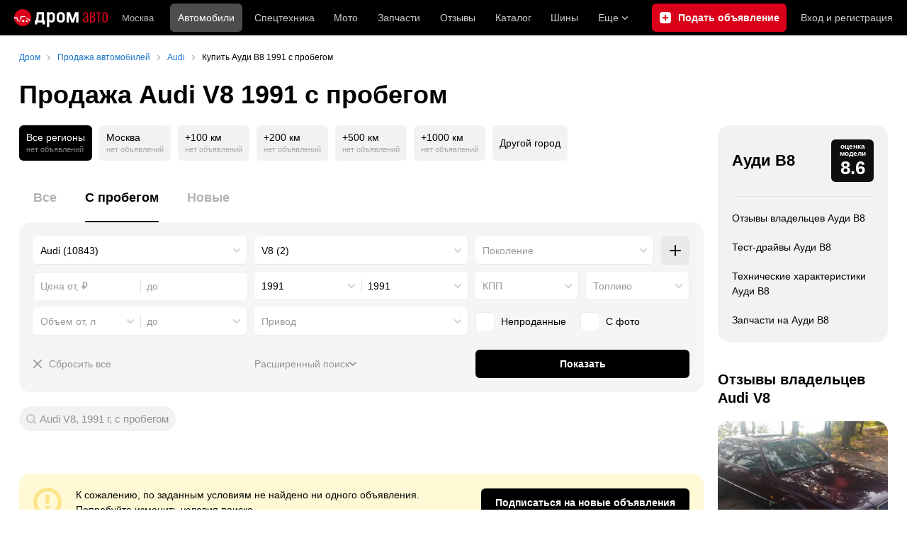

--- FILE ---
content_type: text/html; charset=windows-1251
request_url: https://auto.drom.ru/audi/v8/year-1991/used/
body_size: 31769
content:
<!DOCTYPE html>
<html
    xmlns="http://www.w3.org/1999/xhtml"
    lang="ru"
    xml:lang="ru"
    class="drom-notouch"
>
<head>
                    <title>Купить Ауди В8 б/у 1991 – объявления на Дроме. Продажа автомобилей Audi V8 1991 года с пробегом по России.</title>
        
                <meta http-equiv="X-UA-Compatible" content="IE=Edge"/>

        <meta name='copyright' content='drom.ru' />
<meta name='format-detection' content='telephone=no' />
<meta name='theme-color' content='#000000' />
<meta http-equiv='Content-Type' content='text/html; charset=windows-1251' />
<meta charset='windows-1251' />
<meta name='candy.config' content='{&quot;cf&quot;:{&quot;m&quot;:2828,&quot;f&quot;:&quot;31&quot;,&quot;category_id&quot;:1},&quot;geor&quot;:77,&quot;geoc&quot;:0,&quot;id&quot;:27,&quot;b&quot;:1,&quot;bc&quot;:1,&quot;charset&quot;:&quot;utf-8&quot;}' />
<meta name='viewport' content='width=device-width' />
<meta name='description' content='Объявления о продаже Ауди В8 1991 с пробегом по России. Цены на б/у Audi V8 1991 года от частных продавцов и официальных дилеров. Узнать стоимость подержанных автомобилей.' />
<meta name='keywords' content='авто, автомобили, форумы, автофорум, продажа б/у, пробег, подержанные, продажа авто, продажа автомобилей, отзывы, автовладельцы, объявления, цены, продажа, toyota, nissan, mitsubishi, honda, mazda, suzuki, subaru, audi, bmw, ford, opel, kia, hyundai, каталог' />
<meta property="og:image" content="https://r.drom.ru/images/og/drom-om.png" /><meta property="og:image:width" content="1200" /><meta property="og:image:height" content="630" /><meta property="og:description" content="Объявления о продаже Ауди В8 1991 с пробегом по России. Цены на б/у Audi V8 1991 года от частных продавцов и официальных дилеров. Узнать стоимость подержанных автомобилей." /><meta property="og:title" content="Купить Ауди В8 б/у 1991 &ndash; объявления на Дроме. Продажа автомобилей Audi V8 1991 года с пробегом по России." /><meta property="og:url" content="https://auto.drom.ru/audi/v8/year-1991/used/" /><meta property="og:type" content="website" /><meta property="og:site_name" content="Дром Авто" /><meta name="twitter:card" content="summary_large_image" /><meta name="twitter:site" content="@dromru" /><meta name="twitter:creator" content="@dromru" />
                <link rel="preconnect" href="https://r.drom.ru" crossorigin>
        <link rel="preconnect" href="https://s.drom.ru" crossorigin>
        <link rel="preconnect" href="https://www.farpost.ru" crossorigin>
        <link rel="preconnect" href="https://counter.yadro.ru" crossorigin>
        <link rel="preconnect" href="https://yummy.drom.ru" crossorigin>
        <link rel="preconnect" href="https://s6.auto.drom.ru" crossorigin>
        <link rel="preconnect" href="https://bs-dante.ru" crossorigin>

                         
        
                            <script>
                !function(){const t=[],e=()=>{};document.addEventListener("error",(r=>{try{if(!r.target)return;if(!["SCRIPT","LINK","IMG","VIDEO","IFRAME"].includes(r.target.tagName))return;const n=r.target.src||r.target.href||"";if(-1===n.indexOf("rdrom.ru"))return;t.push(n),((t,r)=>{setTimeout((()=>{try{fetch("https://www.drom.ru/fm.txt?fldsl=1&handler="+t+"&url="+encodeURI(r),{credentials:"include",mode:"no-cors",keepalive:!0}).then(e,e)}catch{}}),0)})("e1",n)}catch(t){}}),!0)}();
            </script>
        
        
        
                                <script>
                window.dataLayer = window.dataLayer || [];
            </script>

                                            <script>(function(w,d,s,l,i){w[l]=w[l]||[];w[l].push({'gtm.start':
                new Date().getTime(),event:'gtm.js'});var f=d.getElementsByTagName(s)[0],
                j=d.createElement(s),dl=l!='dataLayer'?'&l='+l:'';j.async=true;j.src=
                '/dpg/?id='+i+dl;f.parentNode.insertBefore(j,f);
                })(window,document,'script','dataLayer','');</script>

                        <script>
                function gtag(){var a=arguments;function c(){dataLayer.push(a)}
                if(window.requestIdleCallback){window.requestIdleCallback(c)}else{setTimeout(c,0)}}
            </script>

        <link href="https://r.drom.ru/js/bundles/bulls-list-auto.df2f5f047c7b6b51.css" rel="stylesheet" type="text/css" /><link href="https://r.drom.ru/js/bundles/styles.a560ab18270abec2.css" rel="stylesheet" type="text/css" />
        <link data-chunk="bulls-list-auto-layout-desktop" rel="stylesheet" href="https://r.drom.ru/js/bundles/bulls-list-auto-layout-desktop.e6f0a70420b0c34c.chunk.css">
<link data-chunk="desktop-theme-swither" rel="stylesheet" href="https://r.drom.ru/js/bundles/desktop-theme-swither.1a0e7d8dbe502199.chunk.css">
<link data-chunk="sales-bull-page-cars-filter-desktop" rel="stylesheet" href="https://r.drom.ru/js/bundles/sales-bull-page-cars-filter-desktop.aeeb3af412e78575.chunk.css">
<link data-chunk="sales-bulls-list-empty-search-result" rel="stylesheet" href="https://r.drom.ru/js/bundles/sales-bulls-list-empty-search-result.edae481bd78ba581.chunk.css">
<link data-chunk="sales-bulls-list-reviews-desktop" rel="stylesheet" href="https://r.drom.ru/js/bundles/sales-bulls-list-reviews-desktop.fe23422189fcfd86.chunk.css">
        
        
                                    
            <link rel="shortcut icon" href="https://r.drom.ru/favicon.ico?v=2" type="image/x-icon"/>

            <link
                    rel="apple-touch-icon"
                    href="https://r.drom.ru/touch/images/mobile/icons/apple-touch-icon.png?3="
            />
        
        
        
        <link href="https://auto.drom.ru/audi/v8/year-1991/used/" rel="canonical" />
        
                    <script type="text/javascript">
            if (window.matchMedia && window.matchMedia('(prefers-color-scheme: dark)').matches) {
                document.documentElement.classList.add('dark');
            } else {
                document.documentElement.classList.add('light');
            }
        </script>
                <style>
        .stats {
            display: inline;
            height: 0;
            left: -1000px;
            position: absolute;
            top: -1000px;
            visibility: hidden;
            width: 0;
        }
    </style>
</head>
<body
        class="page page_section_sales"
    data-section-alias="sales"
    data-page-alias="bulls_list"
>

<!-- RENDER_OK --><!-- upper_invisible_block -->
<div class="stats" data-async-counter>
    <!--LiveInternet counter--><script type="text/javascript">
new Image().src = "//counter.yadro.ru/hit;drom?r"+
escape(document.referrer)+((typeof(screen)=="undefined")?"":
";s"+screen.width+"*"+screen.height+"*"+(screen.colorDepth?
screen.colorDepth:screen.pixelDepth))+";u"+escape(document.URL)+
";h"+escape(document.title.substring(0,150))+
";"+Math.random();</script><!--/LiveInternet--> 
<script type="text/javascript">!function(){var e="https://www.drom.ru/dummy.gif?goal=dr_df";e+="&ss="+window.screen.width+"x"+window.screen.height;e+="&ws="+window.innerWidth+"x"+window.innerHeight;location.hash&&(e+="&refererFragment="+encodeURIComponent(location.hash)),new Image().src=e}();</script><script type="text/javascript">!function(){var url = "https://www.drom.ru/dummy.txt?event=pageview&sa=sales&pa=bulls_list&viewType=desktop&sourceReferer=";function e(e){e+="&ss="+window.screen.width+"x"+window.screen.height;e+="&ws="+window.innerWidth+"x"+window.innerHeight;location.hash&&(e+="&refererFragment="+encodeURIComponent(location.hash)),(new Image).src=e}e(url),window.document.addEventListener("pageViewTrack",(function(n){var r=url;for(var a in n.detail.override){var i=n.detail.override[a],o=new RegExp("([?&]"+a+"=)([^&]*)","i");r=r.replace(o,"$1"+i)}e(r)}))}();</script></div>
<!-- /upper_invisible_block -->
<div data-app-root="bulls-list-auto"><style data-emotion="css uewl2b 10ib5jr flpniz">.css-uewl2b{margin-bottom:20px;}.css-10ib5jr{margin-bottom:40px;}.css-flpniz{margin-bottom:60px;}</style><style data-emotion="css j1t4kz">.css-j1t4kz >iframe{display:block;-webkit-print-color-scheme:auto;color-scheme:auto;}</style><div class="css-j1t4kz e1cpumhg0" data-zone-id="1203" style="display:none" id="candy_topline"></div><div class="css-uewl2b"><div data-ga-stats-track-view="true" data-ga-stats-engine="ga|va" data-ga-stats-name="topmenu" data-ftid="component_header" class="_1e74g3sa"><div class="_1e74g3sb"><a class="_7j8reb0" href="https://www.drom.ru" aria-label="Главная"><img src="https://r.drom.ru/js/bundles/media/drom-logo-drom-auto.0df264c9fa28c505.svg" width="132" height="25" class="_7j8reb2" alt="Дром Авто"/></a><div class="_1e74g3sd" data-ftid="component_header_region"><a class="_13om1hn0" data-ga-stats-track-click="true" data-ga-stats-name="HomeRegionChange" data-ga-stats-engine="ga|va" data-ftid="component_header_region" href="https://www.drom.ru/my_region/"><div class="_13om1hn1"><svg width="10" height="13" viewBox="0 0 10 13" fill="none" xmlns="http://www.w3.org/2000/svg"><path fill-rule="evenodd" clip-rule="evenodd" d="M8.535 1.41c-1.952-1.88-5.118-1.88-7.07 0C-.204 3.016-.48 5.526.805 7.432l3.505 5.207a.84.84 0 0 0 1.38 0l3.506-5.207c1.283-1.906 1.008-4.416-.66-6.022M5 7a2 2 0 1 0 0-4 2 2 0 0 0 0 4" fill="currentColor"></path></svg></div>Москва</a></div><div class="_1e74g3se"><a class="_1tt78qz3 _1tt78qz4" data-ga-stats-track-click="true" data-ga-stats-name="topmenu_sales" data-ga-stats-engine="ga|va" data-ftid="component_header_main-menu-item" href="https://auto.drom.ru/">Автомобили</a><a class="_1tt78qz3 _1tt78qz5" data-ga-stats-track-click="true" data-ga-stats-name="topmenu_spec" data-ga-stats-engine="ga|va" data-ftid="component_header_main-menu-item" href="https://auto.drom.ru/spec/"><span class="_1nwuuo41">Спецтехника</span><span class="_1nwuuo40">Грузовики и спецтехника</span></a><a class="_1tt78qz3 _1tt78qz5" data-ga-stats-track-click="true" data-ga-stats-name="topmenu_moto" data-ga-stats-engine="ga|va" data-ftid="component_header_main-menu-item" href="https://auto.drom.ru/moto/"><span class="_1nwuuo41">Мото</span><span class="_1nwuuo40">Мотоциклы</span></a><a class="_1tt78qz3 _1tt78qz5" data-ga-stats-track-click="true" data-ga-stats-name="topmenu_baza" data-ga-stats-engine="ga|va" data-ftid="component_header_main-menu-item" href="https://baza.drom.ru/moskovskaya-obl/sell_spare_parts/">Запчасти</a><a class="_1tt78qz3 _1tt78qz5" data-ga-stats-track-click="true" data-ga-stats-name="topmenu_reviews" data-ga-stats-engine="ga|va" data-ftid="component_header_main-menu-item" href="https://www.drom.ru/reviews/">Отзывы</a><a class="_1tt78qz3 _1tt78qz5" data-ga-stats-track-click="true" data-ga-stats-name="topmenu_catalog_new" data-ga-stats-engine="ga|va" data-ftid="component_header_main-menu-item" href="https://www.drom.ru/catalog/">Каталог</a><a class="_1tt78qz3 _1tt78qz5 _1tt78qz6" data-ga-stats-track-click="true" data-ga-stats-name="topmenu_tire" data-ga-stats-engine="ga|va" data-ftid="component_header_main-menu-item" href="https://baza.drom.ru/wheel/tire/">Шины</a><div data-ftid="component_header_additional-menu-expand-controller" class="_1tt78qz3 fgphtk2 fgphtk5 _1e74g3s0">Еще<svg width="10" height="6" viewBox="0 0 10 6" fill="none" xmlns="http://www.w3.org/2000/svg" class="fgphtk6"><path fill-rule="evenodd" clip-rule="evenodd" d="M1.429.253a.82.82 0 0 0-1.184 0 .883.883 0 0 0 0 1.22l4.142 4.274A.82.82 0 0 0 5 6a.82.82 0 0 0 .612-.253l4.143-4.273a.883.883 0 0 0 0-1.221.82.82 0 0 0-1.184 0L5 3.937z" fill="currentColor"></path></svg><div class="fgphtk0"><a class="_1tt78qz3 _1tt78qz5 _1tt78qz7 _1tt78qz8" style="--_1tt78qz2:40px;--_1tt78qz1:20px" data-ga-stats-track-click="true" data-ga-stats-name="topmenu_tire" data-ga-stats-engine="ga|va" data-ftid="component_header_additional-menu-item" href="https://baza.drom.ru/wheel/tire/">Продажа шин</a><a class="_1tt78qz3 _1tt78qz5 _1tt78qz8" style="--_1tt78qz2:40px;--_1tt78qz1:20px" data-ga-stats-track-click="true" data-ga-stats-name="topmenu_auction_statistics" data-ga-stats-engine="ga|va" data-ftid="component_header_additional-menu-item" href="https://www.drom.ru/world/japan/">Аукционы Японии<img class="suwt2n0" src="https://r.drom.ru/js/bundles/media/japan-flag.3f3a8c4bea94a01b.svg" alt="флаг Японии"/></a><a class="_1tt78qz3 _1tt78qz5 _1tt78qz8" style="--_1tt78qz2:40px;--_1tt78qz1:20px" data-ga-stats-track-click="true" data-ga-stats-name="topmenu_chinese_bulletins" data-ga-stats-engine="ga|va" data-ftid="component_header_additional-menu-item" href="https://www.drom.ru/world/china/">Автомобили из Китая<img class="suwt2n0" src="https://r.drom.ru/js/bundles/media/chinese-flag.bfa33d7ed5ce6dc5.svg" alt="флаг Китая"/></a><a class="_1tt78qz3 _1tt78qz5 _1tt78qz8" style="--_1tt78qz2:40px;--_1tt78qz1:20px" data-ga-stats-track-click="true" data-ga-stats-name="topmenu_korea_bulletins" data-ga-stats-engine="ga|va" data-ftid="component_header_additional-menu-item" href="https://www.drom.ru/world/korea/">Автомобили из Кореи<img class="suwt2n0" src="https://r.drom.ru/js/bundles/media/korea-flag.0edd239271de2523.svg" alt="флаг Кореи"/></a><a class="_1tt78qz3 _1tt78qz5 _1tt78qz8" style="--_1tt78qz2:40px;--_1tt78qz1:20px" data-ga-stats-track-click="true" data-ga-stats-name="topmenu_german_bulletins" data-ga-stats-engine="ga|va" data-ftid="component_header_additional-menu-item" href="https://www.drom.ru/world/germany/">Автомобили из Германии<img class="suwt2n0" src="https://r.drom.ru/js/bundles/media/germany-flag.14ede0eb5bb5cd38.svg" alt="флаг Германии"/></a><a class="_1tt78qz3 _1tt78qz5 _1tt78qz8" style="--_1tt78qz2:40px;--_1tt78qz1:20px" data-ga-stats-track-click="true" data-ga-stats-name="topmenu_electro" data-ga-stats-engine="ga|va" data-ftid="component_header_additional-menu-item" href="https://www.drom.ru/electro/">Электромобили</a><a class="_1tt78qz3 _1tt78qz5 _1tt78qz8" style="--_1tt78qz2:40px;--_1tt78qz1:20px" data-ga-stats-track-click="true" data-ga-stats-name="topmenu_chinese_catalog" data-ga-stats-engine="ga|va" data-ftid="component_header_additional-menu-item" href="https://www.drom.ru/catalog/chinese/">Каталог китайских авто</a><a class="_1tt78qz3 _1tt78qz5 _1tt78qz8" style="--_1tt78qz2:40px;--_1tt78qz1:20px" data-ga-stats-track-click="true" data-ga-stats-name="topmenu_osago" data-ga-stats-engine="ga|va" data-ftid="component_header_additional-menu-item" href="https://www.drom.ru/osago/">ОСАГО онлайн</a><a class="_1tt78qz3 _1tt78qz5 _1tt78qz8" style="--_1tt78qz2:40px;--_1tt78qz1:20px" data-ga-stats-track-click="true" data-ga-stats-name="topmenu_autocredits" data-ga-stats-engine="ga|va" data-ftid="component_header_additional-menu-item" href="https://www.drom.ru/autocredits/moskva/">Автокредиты</a><a class="_1tt78qz3 _1tt78qz5 _1tt78qz8" style="--_1tt78qz2:40px;--_1tt78qz1:20px" data-ga-stats-track-click="true" data-ga-stats-name="topmenu_vin" data-ga-stats-engine="ga|va" data-ftid="component_header_additional-menu-item" href="https://vin.drom.ru/?utm_source=top_menu_link">Проверка по VIN</a><a class="_1tt78qz3 _1tt78qz5 _1tt78qz8" style="--_1tt78qz2:40px;--_1tt78qz1:20px" data-ga-stats-track-click="true" data-ga-stats-name="topmenu_rate_car" data-ga-stats-engine="ga|va" data-ftid="component_header_additional-menu-item" href="https://auto.drom.ru/rate_car/">Оценить автомобиль</a><a class="_1tt78qz3 _1tt78qz5 _1tt78qz8" style="--_1tt78qz2:40px;--_1tt78qz1:20px" data-ga-stats-track-click="true" data-ga-stats-name="topmenu_forums" data-ga-stats-engine="ga|va" data-ftid="component_header_additional-menu-item" href="https://www.forumsdrom.ru/">Форумы</a><a class="_1tt78qz3 _1tt78qz5 _1tt78qz8" style="--_1tt78qz2:40px;--_1tt78qz1:20px" data-ga-stats-track-click="true" data-ga-stats-name="topmenu_pdd" data-ga-stats-engine="ga|va" data-ftid="component_header_additional-menu-item" href="https://www.drom.ru/pdd/">ПДД онлайн</a><a class="_1tt78qz3 _1tt78qz5 _1tt78qz8" style="--_1tt78qz2:40px;--_1tt78qz1:20px" data-ga-stats-track-click="true" data-ga-stats-name="topmenu_faq" data-ga-stats-engine="ga|va" data-ftid="component_header_additional-menu-item" href="https://www.drom.ru/faq/">Вопросы и ответы</a><a class="_1tt78qz3 _1tt78qz5 _1tt78qz8" style="--_1tt78qz2:40px;--_1tt78qz1:20px" data-ga-stats-track-click="true" data-ga-stats-name="topmenu_topcars" data-ga-stats-engine="ga|va" data-ftid="component_header_additional-menu-item" href="https://www.drom.ru/topcars/">Рейтинг авто</a><a class="_1tt78qz3 _1tt78qz5 _1tt78qz8" style="--_1tt78qz2:40px;--_1tt78qz1:20px" data-ga-stats-track-click="true" data-ga-stats-name="topmenu_shina_catalog" data-ga-stats-engine="ga|va" data-ftid="component_header_additional-menu-item" href="https://www.drom.ru/shina/">Каталог шин</a><a class="_1tt78qz3 _1tt78qz5 _1tt78qz8" style="--_1tt78qz2:40px;--_1tt78qz1:20px" data-ga-stats-track-click="true" data-ga-stats-name="topmenu_dkp" data-ga-stats-engine="ga|va" data-ftid="component_header_additional-menu-item" href="https://www.drom.ru/misc/dkp/">Договор купли-продажи</a><a class="_1tt78qz3 _1tt78qz5 _1tt78qz8" style="--_1tt78qz2:40px;--_1tt78qz1:20px" data-ga-stats-track-click="true" data-ga-stats-name="topmenu_law" data-ga-stats-engine="ga|va" data-ftid="component_header_additional-menu-item" href="https://law.drom.ru/">Правовые вопросы</a><a class="_1tt78qz3 _1tt78qz5 _1tt78qz8" style="--_1tt78qz2:40px;--_1tt78qz1:20px" data-ga-stats-track-click="true" data-ga-stats-name="topmenu_sitemap" data-ga-stats-engine="ga|va" data-ftid="component_header_additional-menu-item" href="https://www.drom.ru/sitemap/">Карта сайта</a><a class="_1tt78qz3 _1tt78qz5 _1tt78qz8" style="--_1tt78qz2:40px;--_1tt78qz1:20px" data-ga-stats-track-click="true" data-ga-stats-name="topmenu_commerce" data-ga-stats-engine="ga|va" data-ftid="component_header_additional-menu-item" href="https://www.drom.ru/commerce/">Размещение на Дроме</a><a class="_1tt78qz3 _1tt78qz5 _1tt78qz8" style="--_1tt78qz2:40px;--_1tt78qz1:20px" data-ga-stats-track-click="true" data-ga-stats-name="topmenu_for_business" data-ga-stats-engine="ga|va" data-ftid="component_header_additional-menu-item" href="https://baza.drom.ru/for-business">Разместить прайс</a><button type="button" class="pidfrx0 _1tt78qz3 _1tt78qz5 _1tt78qz8" style="--_1tt78qz2:40px;--_1tt78qz1:20px" data-ga-stats-name="theme-menu-button" data-ga-stats-track-click="true" data-ga-stats-infinity-tracking="true" data-ga-stats-engine="va">Тема оформления</button><a class="_1tt78qz3 _1tt78qz5 _1tt78qz8" style="--_1tt78qz2:40px;--_1tt78qz1:20px" data-ga-stats-track-click="true" data-ga-stats-name="topmenu_help" data-ga-stats-engine="ga|va" data-ftid="component_header_additional-menu-item" href="https://my.drom.ru/help/VozniklaProblemanaDrome">Помощь</a></div></div></div><a class="_1e74g3s5 _1e74g3s6" data-ga-stats-track-click="true" data-ga-stats-engine="ga|va" data-ga-stats-name="ButtonAddBull" data-ftid="component_header_add-bull" aria-label="Подать объявление" href="https://auto.drom.ru/addbull/"><span class="_1e74g3s8">Продать</span><span class="_1e74g3s9">Подать объявление</span></a><div class="_1e74g3sj _1e74g3sl"><a class="_1tt78qz3 oco7hz0" style="--_1tt78qz1:20px" data-ga-stats-track-click="true" data-ga-stats-name="auth_block_login" data-ga-stats-engine="ga|va" data-ftid="component_header_login" href="https://my.drom.ru/sign?return=https%3A%2F%2Fauto.drom.ru%2Faudi%2Fv8%2Fyear-1991%2Fused%2F%3Ftcb%3D1770032359" rel="nofollow">Вход<span class="_1e74g3si"> <!-- -->и<!-- --> <!-- -->регистрация</span></a></div></div></div><div class="ftldj64 _140mecg0"><div data-ftid="header_breadcrumb" data-ga-stats-name="breadcrumbs" data-ga-stats-track-view="true"><div class="_1lj8ai61" data-ftid="header_breadcrumb-item"><a class="g6gv8w4 g6gv8w7 _1lj8ai65" href="https://www.drom.ru/" data-ftid="header_breadcrumb_link" data-ga-stats-name="breadcrumbs" data-ga-stats-track-click="true" data-ga-stats-va-payload="{&quot;breadcrumb_number&quot;:1}"><span class="_1lj8ai62">Дром</span></a></div><div class="_1lj8ai61" data-ftid="header_breadcrumb-item"><a class="g6gv8w4 g6gv8w7 _1lj8ai65" href="https://auto.drom.ru/" data-ftid="header_breadcrumb_link" data-ga-stats-name="breadcrumbs" data-ga-stats-track-click="true" data-ga-stats-va-payload="{&quot;breadcrumb_number&quot;:2}"><span class="_1lj8ai62">Продажа автомобилей</span></a></div><div class="_1lj8ai61" data-ftid="header_breadcrumb-item"><a class="g6gv8w4 g6gv8w7 _1lj8ai65" href="https://auto.drom.ru/audi/" data-ftid="header_breadcrumb_link" data-ga-stats-name="breadcrumbs" data-ga-stats-track-click="true" data-ga-stats-va-payload="{&quot;breadcrumb_number&quot;:3}"><span class="_1lj8ai62">Audi</span></a></div><div class="_1lj8ai61"><span class="_1lj8ai62" data-ftid="header_breadcrumb-item">Купить Ауди В8 1991 с пробегом</span></div></div></div></div><div class="ftldj64 css-uewl2b"><style data-emotion="css 171tzmt">.css-171tzmt{margin-bottom:40px;}.css-171tzmt >iframe{display:block;-webkit-print-color-scheme:auto;color-scheme:auto;}</style><div class="css-171tzmt e1cpumhg0" data-zone-id="360" style="display:none" id="candy_center_top"></div><style data-emotion="css 18vxf0n">.css-18vxf0n{display:block;font-weight:bold;position:relative;-webkit-transition:color 150ms ease-out;transition:color 150ms ease-out;font-size:36px;line-height:1.3;}.drom-mobile .css-18vxf0n{font-size:24px;line-height:1.3;}</style><h1 class="css-18vxf0n e18vbajn0">Продажа Audi V8 1991 с пробегом</h1></div><div class="ftldj64 css-flpniz"><div class="ftldj60"><div class="ftldj61"><style data-emotion="css 15rmn0z">.css-15rmn0z{display:-webkit-box;display:-webkit-flex;display:-ms-flexbox;display:flex;-webkit-box-flex-wrap:wrap;-webkit-flex-wrap:wrap;-ms-flex-wrap:wrap;flex-wrap:wrap;margin-bottom:20px;}.css-15rmn0z>*{margin-right:10px;margin-bottom:20px;}.css-15rmn0z>*:last-child{margin-right:0;}</style><div class="css-15rmn0z e1ity49y0" data-ga-stats-name="search-location-picker" data-ga-stats-track-view="true"><style data-emotion="css 1mdbwix">.css-1mdbwix{display:-webkit-box;display:-webkit-flex;display:-ms-flexbox;display:flex;-webkit-flex-direction:column;-ms-flex-direction:column;flex-direction:column;-webkit-box-pack:center;-ms-flex-pack:center;-webkit-justify-content:center;justify-content:center;border-radius:9px;box-sizing:border-box;line-height:1;height:50px;padding:10px;background-color:var(--dark-active-bg);}.css-1mdbwix>*{margin-bottom:5px;}.css-1mdbwix>*:last-child{margin:0;}html:not(.drom-mobile) .css-1mdbwix{border-radius:6px;}.css-1mdbwix .e7eorrb3{color:var(--white);}.css-1mdbwix .e7eorrb2{color:hsla(0, 0%, 100%, 0.50);}html.dark .css-1mdbwix .e7eorrb2{color:hsla(0, 0%, 100%, 0.40);}</style><div data-ftid="sales_search-location-picker_selected" data-slp-actv-lctn="true" class="css-1mdbwix e7eorrb1"><div class="css-0 e7eorrb3">Все регионы</div><style data-emotion="css 1t89zvq">.css-1t89zvq{font-size:11px;}</style><div class="css-1t89zvq e7eorrb2">нет объявлений</div></div><style data-emotion="css 1o2iuke">.css-1o2iuke{display:-webkit-box;display:-webkit-flex;display:-ms-flexbox;display:flex;-webkit-flex-direction:column;-ms-flex-direction:column;flex-direction:column;-webkit-box-pack:center;-ms-flex-pack:center;-webkit-justify-content:center;justify-content:center;border-radius:9px;box-sizing:border-box;line-height:1;height:50px;padding:10px;background-color:var(--background-primary-alpha);-webkit-transition:background-color 150ms ease-out;transition:background-color 150ms ease-out;-webkit-text-decoration:none;text-decoration:none;cursor:pointer;}.css-1o2iuke>*{margin-bottom:5px;}.css-1o2iuke>*:last-child{margin:0;}html:not(.drom-mobile) .css-1o2iuke{border-radius:6px;}.drom-notouch .css-1o2iuke:hover,.drom-touch .css-1o2iuke:active{background-color:var(--dark-hover-bg);}.css-1o2iuke .e7eorrb3{color:hsl(0, 0%, 0%);}html.dark .css-1o2iuke .e7eorrb3{color:hsla(0, 0%, 100%, 0.50);}.css-1o2iuke .e7eorrb2{color:var(--primary-alpha30);}</style><a href="https://auto.drom.ru/moscow/audi/v8/year-1991/used/" data-ga-stats-track-click="filter" data-ga-stats-name="geoCity" data-ftid="sales_search-location-picker_geoCity" class="css-1o2iuke e7eorrb0"><div class="css-0 e7eorrb3">Москва</div><div class="css-1t89zvq e7eorrb2">нет объявлений</div></a><a href="https://auto.drom.ru/moscow/audi/v8/year-1991/used/?distance=100" data-ga-stats-track-click="filter" data-ga-stats-name="distance100" data-ftid="sales_search-location-picker_distance100" class="css-1o2iuke e7eorrb0"><div class="css-0 e7eorrb3">+100 км</div><div class="css-1t89zvq e7eorrb2">нет объявлений</div></a><a href="https://auto.drom.ru/moscow/audi/v8/year-1991/used/?distance=200" data-ga-stats-track-click="filter" data-ga-stats-name="distance200" data-ftid="sales_search-location-picker_distance200" class="css-1o2iuke e7eorrb0"><div class="css-0 e7eorrb3">+200 км</div><div class="css-1t89zvq e7eorrb2">нет объявлений</div></a><a href="https://auto.drom.ru/moscow/audi/v8/year-1991/used/?distance=500" data-ga-stats-track-click="filter" data-ga-stats-name="distance500" data-ftid="sales_search-location-picker_distance500" class="css-1o2iuke e7eorrb0"><div class="css-0 e7eorrb3">+500 км</div><div class="css-1t89zvq e7eorrb2">нет объявлений</div></a><a href="https://auto.drom.ru/moscow/audi/v8/year-1991/used/?distance=1000" data-ga-stats-track-click="filter" data-ga-stats-name="distance1000" data-ftid="sales_search-location-picker_distance1000" class="css-1o2iuke e7eorrb0"><div class="css-0 e7eorrb3">+1000 км</div><div class="css-1t89zvq e7eorrb2">нет объявлений</div></a><style data-emotion="css 1cniqa6">.css-1cniqa6{display:-webkit-box;display:-webkit-flex;display:-ms-flexbox;display:flex;-webkit-flex-direction:column;-ms-flex-direction:column;flex-direction:column;-webkit-box-pack:center;-ms-flex-pack:center;-webkit-justify-content:center;justify-content:center;border-radius:9px;box-sizing:border-box;line-height:1;height:50px;padding:10px;-webkit-align-items:center;-webkit-box-align:center;-ms-flex-align:center;align-items:center;background:var(--background-primary-alpha);-webkit-transition:background-color 150ms ease-out;transition:background-color 150ms ease-out;-webkit-text-decoration:none;text-decoration:none;cursor:pointer;position:relative;color:hsl(0, 0%, 0%);}.css-1cniqa6>*{margin-bottom:5px;}.css-1cniqa6>*:last-child{margin:0;}html:not(.drom-mobile) .css-1cniqa6{border-radius:6px;}.drom-notouch .css-1cniqa6:hover,.drom-touch .css-1cniqa6:active{background:var(--dark-hover-bg);}html.dark .css-1cniqa6{color:hsla(0, 0%, 100%, 0.50);}</style><a href="https://auto.drom.ru/cities/audi/v8/year-1991/used/" data-ga-stats-track-click="filter" data-ga-stats-name="geoOverCity" data-ftid="sales_search-location-picker_geoOverCity" class="css-1cniqa6 e1sfjiif0">Другой город</a></div><div class="css-uewl2b"><style data-emotion="css lvyu5j 1r2f04i uewl2b 18z2ifs">.css-lvyu5j{margin-right:10px;}.css-1r2f04i{margin-bottom:10px;}.css-18z2ifs{margin-right:-10px;}</style><style data-emotion="css 879ic9">.css-879ic9{margin-left:20px;}</style><style data-emotion="css 1izp6o5">.css-1izp6o5{white-space:nowrap;position:relative;-webkit-overflow-scrolling:touch;overflow-x:auto;margin-left:20px;}.css-1izp6o5::-webkit-scrollbar,.css-1izp6o5::-webkit-scrollbar-thumb,.css-1izp6o5::-webkit-scrollbar-track{width:0!important;height:0!important;display:none!important;background:transparent!important;}</style><div class="etr6lew0 css-1izp6o5 ecfvmew0" data-scrollable=""><div role="tablist" aria-label="Тип автомобиля" class="_3ynq474 _3ynq476"><button class="_3ynq47a _3ynq47d _3ynq47e _3ynq47h _3ynq47m" tabindex="-1" aria-selected="false" type="button" role="tab"><span class="_3ynq47p">Все</span></button><button class="_3ynq47a _3ynq47d _3ynq47e _3ynq47h _3ynq47l" tabindex="0" aria-selected="true" type="button" role="tab"><span class="_3ynq47p">С пробегом</span></button><button class="_3ynq47a _3ynq47d _3ynq47e _3ynq47h _3ynq47m" tabindex="-1" aria-selected="false" type="button" role="tab"><span class="_3ynq47p">Новые</span></button></div></div><style data-emotion="css 13s05lt">.css-13s05lt{padding:20px;margin-bottom:20px;border-radius:16px;background:var(--background-primary);}@media (max-width: 1151px){.css-13s05lt .eiy4qr62::before{margin-right:5px;}.css-13s05lt .eiy4qr62{font-size:13px;}}</style><form name="filters" autoComplete="off" data-ftid="sales__filter" data-filter-form="true" class="css-13s05lt ebbn3la1"><style data-emotion="css 3jcsdf animation-1fg90f7">.css-3jcsdf[data-animate]{-webkit-animation:animation-1fg90f7 250ms;animation:animation-1fg90f7 250ms;}@-webkit-keyframes animation-1fg90f7{0%{opacity:1;-webkit-animation-timing-function:ease-out;animation-timing-function:ease-out;}50%{opacity:0;-webkit-animation-timing-function:ease-in;animation-timing-function:ease-in;}100%{opacity:1;-webkit-animation-timing-function:ease-out;animation-timing-function:ease-out;}}@keyframes animation-1fg90f7{0%{opacity:1;-webkit-animation-timing-function:ease-out;animation-timing-function:ease-out;}50%{opacity:0;-webkit-animation-timing-function:ease-in;animation-timing-function:ease-in;}100%{opacity:1;-webkit-animation-timing-function:ease-out;animation-timing-function:ease-out;}}</style><div class="css-3jcsdf ebbn3la0"><style data-emotion="css 2tak37">.css-2tak37{display:-webkit-box;display:-webkit-flex;display:-ms-flexbox;display:flex;-webkit-box-pack:justify;-webkit-justify-content:space-between;justify-content:space-between;margin-bottom:10px;}.css-2tak37>*{-webkit-flex:1 0 0px;-ms-flex:1 0 0px;flex:1 0 0px;min-width:0;}</style><div class="css-2tak37 e1lm3vns0"><style data-emotion="css mwckxy">.css-mwckxy{min-width:0;margin-right:10px;}</style><div class="css-mwckxy evnwjo70"><style data-emotion="css q04j3t">.css-q04j3t{position:relative;max-width:100%;outline:none;}.css-q04j3t:focus-visible [data-select-text-box]:not(:disabled){border-radius:var(--override-border-radius, 6px)!important;border-color:var(--override-border-color-focus, var(--control-border) transparent transparent var(--control-border));z-index:13;box-shadow:0px 6px 20px hsla(224, 52%, 22%, 0.1);background-color:var(--override-focus, hsl(0, 0%, 100%))!important;}html.dark .css-q04j3t:focus-visible [data-select-text-box]:not(:disabled){border-color:var(--override-border-color-focus, var(--control-hover-border));background-color:var(--override-focus, var(--primary-alpha20))!important;}</style><div tabindex="0" role="combobox" aria-controls="aojub5ph38yj-drpdwn" aria-expanded="false" aria-label="Audi (10843), Марка" class="css-q04j3t e1m504pf0" data-ftid="sales__filter_fid" aria-disabled="false"><style data-emotion="css 75hx9m">.css-75hx9m{position:relative;max-width:100%;-webkit-transition:-webkit-transform 0.15s ease-out;transition:transform 0.15s ease-out;}.css-75hx9m *:disabled~.e165m19a0{opacity:0.6;}.css-75hx9m:active{-webkit-transform:scale(0.98);-moz-transform:scale(0.98);-ms-transform:scale(0.98);transform:scale(0.98);}.css-75hx9m:active .e75dypj1:not(:disabled){-webkit-transform:unset;-moz-transform:unset;-ms-transform:unset;transform:unset;}</style><div class="css-75hx9m e1a8pcii0"><style data-emotion="css efd9uz">.css-efd9uz{width:100%;box-sizing:border-box;padding:9px;text-align:left;position:relative;white-space:nowrap;overflow:hidden;text-overflow:ellipsis;-webkit-appearance:none;-moz-appearance:none;-ms-appearance:none;appearance:none;color:var(--text-primary);height:40px;line-height:20px;font-size:14px;border-radius:var(--override-border-radius, 6px);transition-property:border-color,background-color,opacity,box-shadow;transition-duration:0.15s;transition-timing-function:ease-out;border:1px solid;border-color:var(--override-border-color, var(--control-border) transparent transparent var(--control-border));background-color:var(--element-on-form-bg);padding-right:31px;cursor:pointer;border-color:transparent;border-bottom-color:var(--control-border);border-right-color:var(--control-border);color:var(--text-primary);}.css-efd9uz::-webkit-calendar-picker-indicator{-webkit-margin-start:10px;margin-inline-start:10px;}.drom-notouch .css-efd9uz:not(:disabled):hover{border-radius:var(--override-border-radius, 6px)!important;border-color:var(--control-hover-border);z-index:12;background-color:var(--override-hover, var(--element-on-form-bg));}.css-efd9uz:not(:disabled):focus{border-radius:var(--override-border-radius, 6px)!important;border-color:var(--override-border-color-focus, var(--control-border) transparent transparent var(--control-border));z-index:13;box-shadow:0px 6px 20px hsla(224, 52%, 22%, 0.1);background-color:var(--override-focus, hsl(0, 0%, 100%))!important;}html.dark .css-efd9uz:not(:disabled):focus{border-color:var(--override-border-color-focus, var(--control-hover-border));background-color:var(--override-focus, var(--primary-alpha20))!important;}.css-efd9uz:disabled{opacity:0.6;cursor:default!important;color:var(--text-secondary)!important;}.css-efd9uz::-webkit-input-placeholder{color:var(--text-secondary);opacity:1;}.css-efd9uz::-moz-placeholder{color:var(--text-secondary);opacity:1;}.css-efd9uz:-ms-input-placeholder{color:var(--text-secondary);opacity:1;}.css-efd9uz::placeholder{color:var(--text-secondary);opacity:1;}.css-efd9uz:focus:not(:disabled){background:var(--element-on-form-bg);}.css-efd9uz:not(:focus)::-webkit-input-placeholder{color:var(--text-primary);}.css-efd9uz:not(:focus)::-moz-placeholder{color:var(--text-primary);}.css-efd9uz:not(:focus):-ms-input-placeholder{color:var(--text-primary);}.css-efd9uz:not(:focus)::placeholder{color:var(--text-primary);}.css-efd9uz:-moz-read-only::placeholder{color:var(--text-primary);}.css-efd9uz:read-only::placeholder{color:var(--text-primary);}</style><input readonly="" spellcheck="false" tabindex="-1" placeholder="Audi (10843)" role="combobox" aria-controls="aojub5ph38yj-drpdwn" aria-expanded="false" aria-haspopup="listbox" aria-autocomplete="inline" aria-activedescendant="" data-select-text-box="true" class="css-efd9uz e1207tlp0" value=""/><style data-emotion="css lhp0d0">.css-lhp0d0{display:block;position:absolute;top:50%;right:10px;z-index:13!important;width:10px;height:6px;-webkit-transform:translateY(-50%);-moz-transform:translateY(-50%);-ms-transform:translateY(-50%);transform:translateY(-50%);-webkit-transition:-webkit-transform 0.15s ease-out;transition:transform 0.15s ease-out;cursor:pointer;pointer-events:none;color:var(--primary-alpha20);-webkit-background-position:center;background-position:center;background-repeat:no-repeat;-webkit-background-size:10px 6px;background-size:10px 6px;background-image:url("https://r.drom.ru/js/bundles/media/arrow-down.8485c87f0a91389b.svg");}@supports (-webkit-mask-image:url("")) or (mask-image:url("")){.css-lhp0d0{background-image:none;-webkit-mask-image:url("https://r.drom.ru/js/bundles/media/arrow-down.8485c87f0a91389b.svg");mask-image:url("https://r.drom.ru/js/bundles/media/arrow-down.8485c87f0a91389b.svg");-webkit-mask-repeat:no-repeat;mask-repeat:no-repeat;-webkit-mask-position:center;mask-position:center;-webkit-mask-size:10px 6px;mask-size:10px 6px;background-color:var(--primary-alpha20);}}</style><div class="css-lhp0d0 e165m19a0"></div></div><style data-emotion="css 1kk3rjd">.css-1kk3rjd{position:absolute;display:block;margin-top:10px;box-sizing:border-box;min-width:100%;max-width:100%;z-index:20;box-shadow:0px 20px 60px -10px hsla(224, 52%, 22%, 0.1),0px 10px 20px -15px hsla(0, 59%, 20%, 0.08);border-radius:6px;padding:5px 5px 0;pointer-events:none;overflow-y:auto;overflow-x:hidden;opacity:0;outline:none;visibility:hidden;max-height:400px;background:var(--dropdown-on-form-bg);}html.dark .css-1kk3rjd{box-shadow:0 6px 30px rgba(0, 0, 0, 0.6);}.css-1kk3rjd>*{margin-bottom:5px;}.css-1kk3rjd::-webkit-scrollbar,.css-1kk3rjd::-webkit-scrollbar-thumb,.css-1kk3rjd::-webkit-scrollbar-track{width:0!important;height:0!important;display:none!important;background:transparent!important;}</style><div data-ftid="component_select_dropdown" id="aojub5ph38yj-drpdwn" role="listbox" class="css-1kk3rjd ewaf0l10"><style data-emotion="css 10zrduq">.css-10zrduq{width:100%;position:relative;margin-bottom:0!important;}</style><div style="height:0px" class="css-10zrduq e140pxhy0"></div></div></div></div><div class="css-mwckxy evnwjo70"><div tabindex="0" role="combobox" aria-controls="gvlr2oxooiwn-drpdwn" aria-expanded="false" aria-label="V8 (2), Модель" class="css-q04j3t e1m504pf0" data-ftid="sales__filter_mid" aria-disabled="false"><div class="css-75hx9m e1a8pcii0"><input readonly="" spellcheck="false" tabindex="-1" placeholder="V8 (2)" role="combobox" aria-controls="gvlr2oxooiwn-drpdwn" aria-expanded="false" aria-haspopup="listbox" aria-autocomplete="inline" aria-activedescendant="" data-select-text-box="true" class="css-efd9uz e1207tlp0" value=""/><div class="css-lhp0d0 e165m19a0"></div></div><div data-ftid="component_select_dropdown" id="gvlr2oxooiwn-drpdwn" role="listbox" class="css-1kk3rjd ewaf0l10"><div style="height:0px" class="css-10zrduq e140pxhy0"></div></div></div></div><style data-emotion="css pg8aei">.css-pg8aei{display:-webkit-box;display:-webkit-flex;display:-ms-flexbox;display:flex;-webkit-box-pack:justify;-webkit-justify-content:space-between;justify-content:space-between;-webkit-align-items:center;-webkit-box-align:center;-ms-flex-align:center;align-items:center;}</style><div class="css-pg8aei e1lm3vns0"><style data-emotion="css 17mxoho">.css-17mxoho{min-width:0;-webkit-box-flex:1;-webkit-flex-grow:1;-ms-flex-positive:1;flex-grow:1;}</style><div class="css-17mxoho evnwjo70"><div tabindex="0" class="css-q04j3t e1m504pf0" data-ftid="sales__filter_generation" data-ga-stats-name="generation_select" data-ga-stats-track-view="true" data-ga-stats-track-click="true" role="combobox" aria-controls="ky7abp4bsnpj-drpdwn" aria-expanded="false" aria-haspopup="listbox" aria-label="Поколение" aria-disabled="false"><style data-emotion="css 1ge5enb">.css-1ge5enb .e75dypj1{display:-webkit-inline-box;display:-webkit-inline-flex;display:-ms-inline-flexbox;display:inline-flex;text-overflow:unset;}</style><style data-emotion="css rih8un">.css-rih8un{position:relative;max-width:100%;-webkit-transition:-webkit-transform 0.15s ease-out;transition:transform 0.15s ease-out;}.css-rih8un *:disabled~.e165m19a0{opacity:0.6;}.css-rih8un:active{-webkit-transform:scale(0.98);-moz-transform:scale(0.98);-ms-transform:scale(0.98);transform:scale(0.98);}.css-rih8un:active .e75dypj1:not(:disabled){-webkit-transform:unset;-moz-transform:unset;-ms-transform:unset;transform:unset;}.css-rih8un .e75dypj1{display:-webkit-inline-box;display:-webkit-inline-flex;display:-ms-inline-flexbox;display:inline-flex;text-overflow:unset;}</style><div class="e16yenfe0 css-rih8un e1a8pcii0"><style data-emotion="css 1pz5nv1">.css-1pz5nv1{width:100%;box-sizing:border-box;padding:9px;text-align:left;position:relative;white-space:nowrap;overflow:hidden;text-overflow:ellipsis;-webkit-appearance:none;-moz-appearance:none;-ms-appearance:none;appearance:none;color:var(--text-primary);height:40px;line-height:20px;font-size:14px;border-radius:var(--override-border-radius, 6px);transition-property:border-color,background-color,opacity,box-shadow;transition-duration:0.15s;transition-timing-function:ease-out;border:1px solid;border-color:var(--override-border-color, var(--control-border) transparent transparent var(--control-border));background-color:var(--element-on-form-bg);color:var(--text-secondary);padding-right:31px;cursor:pointer;border-color:transparent;border-bottom-color:var(--control-border);border-right-color:var(--control-border);}.css-1pz5nv1::-webkit-calendar-picker-indicator{-webkit-margin-start:10px;margin-inline-start:10px;}.drom-notouch .css-1pz5nv1:not(:disabled):hover{border-radius:var(--override-border-radius, 6px)!important;border-color:var(--control-hover-border);z-index:12;background-color:var(--override-hover, var(--element-on-form-bg));}.css-1pz5nv1:not(:disabled):focus{border-radius:var(--override-border-radius, 6px)!important;border-color:var(--override-border-color-focus, var(--control-border) transparent transparent var(--control-border));z-index:13;box-shadow:0px 6px 20px hsla(224, 52%, 22%, 0.1);background-color:var(--override-focus, hsl(0, 0%, 100%))!important;}html.dark .css-1pz5nv1:not(:disabled):focus{border-color:var(--override-border-color-focus, var(--control-hover-border));background-color:var(--override-focus, var(--primary-alpha20))!important;}.css-1pz5nv1:disabled{opacity:0.6;cursor:default!important;color:var(--text-secondary)!important;}.css-1pz5nv1::-webkit-input-placeholder{color:var(--text-secondary);opacity:1;}.css-1pz5nv1::-moz-placeholder{color:var(--text-secondary);opacity:1;}.css-1pz5nv1:-ms-input-placeholder{color:var(--text-secondary);opacity:1;}.css-1pz5nv1::placeholder{color:var(--text-secondary);opacity:1;}.css-1pz5nv1:focus:not(:disabled){background:var(--element-on-form-bg);}</style><button type="button" tabindex="-1" data-ftid="component_select_button" data-select-text-box="true" class="css-1pz5nv1 e75dypj1">Поколение</button><div class="css-lhp0d0 e165m19a0"></div></div></div></div><style data-emotion="css k07ye8">.css-k07ye8{padding:12px;margin-left:10px;border-radius:6px;background-color:var(--primary-alpha5);border:none;-webkit-transition:background-color 150ms ease-out;transition:background-color 150ms ease-out;cursor:pointer;}.drom-notouch .css-k07ye8:hover,.drom-touch .css-k07ye8:active{background-color:var(--primary-alpha10);}.css-k07ye8::before{content:'';display:block;width:16px;height:16px;-webkit-background-position:center;background-position:center;background-repeat:no-repeat;-webkit-background-size:16px;background-size:16px;background-image:url("https://r.drom.ru/js/bundles/media/plus-thin.60d952ff838abdb7.svg");}@supports (-webkit-mask-image:url("")) or (mask-image:url("")){.css-k07ye8::before{background-image:none;-webkit-mask-image:url("https://r.drom.ru/js/bundles/media/plus-thin.60d952ff838abdb7.svg");mask-image:url("https://r.drom.ru/js/bundles/media/plus-thin.60d952ff838abdb7.svg");-webkit-mask-repeat:no-repeat;mask-repeat:no-repeat;-webkit-mask-position:center;mask-position:center;-webkit-mask-size:16px;mask-size:16px;background-color:currentColor;}}</style><button type="button" title="Добавить ряд выбора марки, модели" data-ftid="sales__filter_add-multiselect-row" class="css-k07ye8 e105ce5p0"></button></div></div><div class="css-2tak37 e1lm3vns0"><style data-emotion="css 16m6twn">.css-16m6twn{background-color:var(--element-on-form-bg);border-radius:6px;margin-right:10px;}</style><div role="group" class="css-16m6twn e136hgfb0"><style data-emotion="css mhf3kq">.css-mhf3kq{display:-webkit-box;display:-webkit-flex;display:-ms-flexbox;display:flex;position:relative;--override-hover:hsl(0, 0%, 100%);--override-focus:hsl(0, 0%, 100%);}html.dark .css-mhf3kq{--element-on-form-bg:transparent;--element-on-page-bg:transparent;--invalid-element-on-page-bg:transparent;--invalid-element-on-form-bg:transparent;}html.dark .css-mhf3kq{--override-hover:hsl(0, 0%, 20%);--override-focus:hsl(0, 0%, 28%);}.css-mhf3kq>*{-webkit-flex:1 0 0;-ms-flex:1 0 0;flex:1 0 0;min-width:0;margin-right:-1px;}.css-mhf3kq>*:last-child{margin-right:0;margin-left:-1px;}.css-mhf3kq::after{content:'';display:block;position:absolute;width:1px;height:20px;top:50%;left:50%;-webkit-transform:translateY(-50%);-moz-transform:translateY(-50%);-ms-transform:translateY(-50%);transform:translateY(-50%);background:var(--primary-alpha10);z-index:3;border-radius:1px;}.css-mhf3kq .e1a8pcii0:active,.css-mhf3kq .e1vjz9nf1:active{-webkit-transform:unset;-moz-transform:unset;-ms-transform:unset;transform:unset;z-index:12;}.css-mhf3kq >*:first-of-type .e1bmfvzq0,.css-mhf3kq >*:first-of-type .e75dypj1,.css-mhf3kq >*:first-of-type .e1207tlp0{border-top-right-radius:0px;border-bottom-right-radius:0px;border-right-color:transparent;}.css-mhf3kq >*:last-of-type .e1bmfvzq0,.css-mhf3kq >*:last-of-type .e75dypj1,.css-mhf3kq >*:last-of-type .e1207tlp0{border-top-left-radius:0px;border-bottom-left-radius:0px;border-left-color:transparent;}</style><div class="css-mhf3kq e136hgfb1"><style data-emotion="css nzij2p">.css-nzij2p .styled-autosuggest__container{position:relative;}.css-nzij2p .styled-autosuggest__suggestions-container{position:absolute;top:100%;margin-top:10px;z-index:20;border-radius:6px;box-shadow:0px 20px 60px -10px hsla(224, 52%, 22%, 0.1),0px 10px 20px -15px hsla(0, 59%, 20%, 0.08);overflow-x:hidden;overflow-y:auto;box-sizing:border-box;padding:5px 5px 0;min-width:100%;max-width:100%;background-color:var(--dropdown-on-form-bg);visibility:hidden;max-height:0;pointer-events:none;}html.dark .css-nzij2p .styled-autosuggest__suggestions-container{box-shadow:0 6px 30px rgba(0, 0, 0, 0.6);}.css-nzij2p .styled-autosuggest__suggestions-container--open{visibility:visible;max-height:305px;pointer-events:auto;}.css-nzij2p .styled-autosuggest__suggestions-list{margin:0;padding:0;list-style-type:none;}.css-nzij2p .styled-autosuggest__suggestion{display:block;line-height:22px;font-size:14px;padding:4px 10px;border-radius:3px;height:30px;box-sizing:border-box;cursor:pointer;-webkit-transition:background-color 0.15s ease-out;transition:background-color 0.15s ease-out;position:relative;white-space:nowrap;overflow:hidden;text-overflow:ellipsis;margin:0 0 5px;}.css-nzij2p .styled-autosuggest__suggestion--highlighted{background-color:var(--background-primary-alpha);}</style><div class="css-nzij2p e7m8jhr0"><div role="combobox" aria-haspopup="listbox" aria-owns="react-autowhatever-frabw3qpmvcr" aria-expanded="false" class="styled-autosuggest__container"><div><style data-emotion="css xycwyv">.css-xycwyv{-webkit-transition:-webkit-transform 0.15s ease-out;transition:transform 0.15s ease-out;}.css-xycwyv:active{-webkit-transform:scale(0.98);-moz-transform:scale(0.98);-ms-transform:scale(0.98);transform:scale(0.98);}@supports (-webkit-touch-callout: none){.css-xycwyv:has(input:focus):active{-webkit-transform:unset;-moz-transform:unset;-ms-transform:unset;transform:unset;}}</style><div class="css-xycwyv e1vjz9nf1"><style data-emotion="css bjn8wh">.css-bjn8wh{position:relative;}</style><div class="css-bjn8wh ecmc0a90"><style data-emotion="css 2evjfm">.css-2evjfm{width:100%;box-sizing:border-box;padding:9px;text-align:left;position:relative;white-space:nowrap;overflow:hidden;text-overflow:ellipsis;-webkit-appearance:none;-moz-appearance:none;-ms-appearance:none;appearance:none;color:var(--text-primary);height:40px;line-height:20px;font-size:14px;border-radius:var(--override-border-radius, 6px);transition-property:border-color,background-color,opacity,box-shadow;transition-duration:0.15s;transition-timing-function:ease-out;border:1px solid;border-color:var(--override-border-color, var(--control-border) transparent transparent var(--control-border));background-color:var(--element-on-form-bg);padding-right:31px;}.css-2evjfm::-webkit-calendar-picker-indicator{-webkit-margin-start:10px;margin-inline-start:10px;}.drom-notouch .css-2evjfm:not(:disabled):hover{border-radius:var(--override-border-radius, 6px)!important;border-color:var(--control-hover-border);z-index:12;background-color:var(--override-hover, var(--element-on-form-bg));}.css-2evjfm:not(:disabled):focus{border-radius:var(--override-border-radius, 6px)!important;border-color:var(--override-border-color-focus, var(--control-border) transparent transparent var(--control-border));z-index:13;box-shadow:0px 6px 20px hsla(224, 52%, 22%, 0.1);background-color:var(--override-focus, hsl(0, 0%, 100%))!important;}html.dark .css-2evjfm:not(:disabled):focus{border-color:var(--override-border-color-focus, var(--control-hover-border));background-color:var(--override-focus, var(--primary-alpha20))!important;}.css-2evjfm:disabled{opacity:0.6;cursor:default!important;color:var(--text-secondary)!important;}.css-2evjfm::-webkit-input-placeholder{color:var(--text-secondary);opacity:1;}.css-2evjfm::-moz-placeholder{color:var(--text-secondary);opacity:1;}.css-2evjfm:-ms-input-placeholder{color:var(--text-secondary);opacity:1;}.css-2evjfm::placeholder{color:var(--text-secondary);opacity:1;}</style><input autoComplete="none" aria-autocomplete="list" aria-controls="react-autowhatever-frabw3qpmvcr" placeholder="Цена от, &#x20bd;" data-ftid="sales__filter_price-from" inputMode="numeric" size="9" spellcheck="false" maxLength="16" type="search" class="css-2evjfm e1bmfvzq0" value=""/></div></div></div><div id="react-autowhatever-frabw3qpmvcr" role="listbox" class="styled-autosuggest__suggestions-container"></div></div></div><div class="css-nzij2p e7m8jhr0"><div role="combobox" aria-haspopup="listbox" aria-owns="react-autowhatever-vn76ixv4py4" aria-expanded="false" class="styled-autosuggest__container"><div><div class="css-xycwyv e1vjz9nf1"><div class="css-bjn8wh ecmc0a90"><input autoComplete="none" aria-autocomplete="list" aria-controls="react-autowhatever-vn76ixv4py4" placeholder="до" data-ftid="sales__filter_price-to" inputMode="numeric" size="9" spellcheck="false" maxLength="16" type="search" class="css-2evjfm e1bmfvzq0" value=""/></div></div></div><div id="react-autowhatever-vn76ixv4py4" role="listbox" class="styled-autosuggest__suggestions-container"></div></div></div></div></div><div role="group" class="css-16m6twn e136hgfb0"><div class="css-mhf3kq e136hgfb1"><div tabindex="0" role="combobox" aria-label="Год от" aria-controls="ukmsuynveiy9-drpdwn" aria-expanded="false" aria-haspopup="listbox" data-ftid="sales__filter_year-from" aria-current="false" aria-disabled="false" class="css-q04j3t e1m504pf0"><div class="css-75hx9m e1a8pcii0"><style data-emotion="css 5gyfjd">.css-5gyfjd{width:100%;box-sizing:border-box;padding:9px;text-align:left;position:relative;white-space:nowrap;overflow:hidden;text-overflow:ellipsis;-webkit-appearance:none;-moz-appearance:none;-ms-appearance:none;appearance:none;color:var(--text-primary);height:40px;line-height:20px;font-size:14px;border-radius:var(--override-border-radius, 6px);transition-property:border-color,background-color,opacity,box-shadow;transition-duration:0.15s;transition-timing-function:ease-out;border:1px solid;border-color:var(--override-border-color, var(--control-border) transparent transparent var(--control-border));background-color:var(--element-on-form-bg);padding-right:31px;cursor:pointer;border-color:transparent;border-bottom-color:var(--control-border);border-right-color:var(--control-border);color:var(--text-primary);}.css-5gyfjd::-webkit-calendar-picker-indicator{-webkit-margin-start:10px;margin-inline-start:10px;}.drom-notouch .css-5gyfjd:not(:disabled):hover{border-radius:var(--override-border-radius, 6px)!important;border-color:var(--control-hover-border);z-index:12;background-color:var(--override-hover, var(--element-on-form-bg));}.css-5gyfjd:not(:disabled):focus{border-radius:var(--override-border-radius, 6px)!important;border-color:var(--override-border-color-focus, var(--control-border) transparent transparent var(--control-border));z-index:13;box-shadow:0px 6px 20px hsla(224, 52%, 22%, 0.1);background-color:var(--override-focus, hsl(0, 0%, 100%))!important;}html.dark .css-5gyfjd:not(:disabled):focus{border-color:var(--override-border-color-focus, var(--control-hover-border));background-color:var(--override-focus, var(--primary-alpha20))!important;}.css-5gyfjd:disabled{opacity:0.6;cursor:default!important;color:var(--text-secondary)!important;}.css-5gyfjd::-webkit-input-placeholder{color:var(--text-secondary);opacity:1;}.css-5gyfjd::-moz-placeholder{color:var(--text-secondary);opacity:1;}.css-5gyfjd:-ms-input-placeholder{color:var(--text-secondary);opacity:1;}.css-5gyfjd::placeholder{color:var(--text-secondary);opacity:1;}.css-5gyfjd:focus:not(:disabled){background:var(--element-on-form-bg);}</style><button type="button" tabindex="-1" data-ftid="component_select_button" data-select-text-box="true" class="css-5gyfjd e75dypj1">1991</button><div class="css-lhp0d0 e165m19a0"></div></div></div><div tabindex="0" role="combobox" aria-label="до" aria-controls="p6i2rl4vi1yn-drpdwn" aria-expanded="false" aria-haspopup="listbox" data-ftid="sales__filter_year-to" aria-current="false" aria-disabled="false" class="css-q04j3t e1m504pf0"><div class="css-75hx9m e1a8pcii0"><button type="button" tabindex="-1" data-ftid="component_select_button" data-select-text-box="true" class="css-5gyfjd e75dypj1">1991</button><div class="css-lhp0d0 e165m19a0"></div></div></div></div></div><style data-emotion="css 1k744as">.css-1k744as{display:-webkit-box;display:-webkit-flex;display:-ms-flexbox;display:flex;-webkit-box-pack:justify;-webkit-justify-content:space-between;justify-content:space-between;}.css-1k744as>*{-webkit-flex:1 0 0px;-ms-flex:1 0 0px;flex:1 0 0px;min-width:0;}</style><div class="css-1k744as e1lm3vns0"><style data-emotion="css 1s4etra">.css-1s4etra{position:relative;max-width:100%;outline:none;margin-right:10px;}.css-1s4etra:focus-visible [data-select-text-box]:not(:disabled){border-radius:var(--override-border-radius, 6px)!important;border-color:var(--override-border-color-focus, var(--control-border) transparent transparent var(--control-border));z-index:13;box-shadow:0px 6px 20px hsla(224, 52%, 22%, 0.1);background-color:var(--override-focus, hsl(0, 0%, 100%))!important;}html.dark .css-1s4etra:focus-visible [data-select-text-box]:not(:disabled){border-color:var(--override-border-color-focus, var(--control-hover-border));background-color:var(--override-focus, var(--primary-alpha20))!important;}</style><div tabindex="0" class="css-1s4etra e1m504pf0" data-ftid="component_transmission-multiple-picker" data-ga-stats-name="transmission" data-ga-stats-track-click="true" role="combobox" aria-controls="mvlpnyudqp78-drpdwn" aria-expanded="false" aria-haspopup="listbox" aria-label="КПП" aria-disabled="false"><div class="css-75hx9m e1a8pcii0"><button type="button" tabindex="-1" data-ftid="component_select_button" data-select-text-box="true" class="css-1pz5nv1 e75dypj1">КПП</button><div class="css-lhp0d0 e165m19a0"></div></div></div><div tabindex="0" role="combobox" aria-label="Топливо" aria-controls="hv4ttfxk2ut-drpdwn" aria-expanded="false" aria-haspopup="listbox" data-ftid="sales__filter_fuel-type" aria-current="false" aria-disabled="false" class="css-q04j3t e1m504pf0"><div class="css-75hx9m e1a8pcii0"><button type="button" tabindex="-1" data-ftid="component_select_button" data-select-text-box="true" class="css-1pz5nv1 e75dypj1">Топливо</button><div class="css-lhp0d0 e165m19a0"></div></div></div></div></div><style data-emotion="css 7dj38t">.css-7dj38t{display:-webkit-box;display:-webkit-flex;display:-ms-flexbox;display:flex;-webkit-box-pack:justify;-webkit-justify-content:space-between;justify-content:space-between;margin-bottom:20px;}.css-7dj38t>*{-webkit-flex:1 0 0px;-ms-flex:1 0 0px;flex:1 0 0px;min-width:0;}</style><div class="css-7dj38t e1lm3vns0"><div role="group" class="css-16m6twn e136hgfb0"><div class="css-mhf3kq e136hgfb1"><div tabindex="0" role="combobox" aria-label="Объем от, л" aria-controls="f60acwkfofiv-drpdwn" aria-expanded="false" aria-haspopup="listbox" data-ftid="sales__filter_volume-from" aria-current="false" aria-disabled="false" class="css-q04j3t e1m504pf0"><div class="css-75hx9m e1a8pcii0"><button type="button" tabindex="-1" data-ftid="component_select_button" data-select-text-box="true" class="css-1pz5nv1 e75dypj1">Объем от, л</button><div class="css-lhp0d0 e165m19a0"></div></div></div><div tabindex="0" role="combobox" aria-label="до" aria-controls="aa3o92n6js9v-drpdwn" aria-expanded="false" aria-haspopup="listbox" data-ftid="sales__filter_volume-to" aria-current="false" aria-disabled="false" class="css-q04j3t e1m504pf0"><div class="css-75hx9m e1a8pcii0"><button type="button" tabindex="-1" data-ftid="component_select_button" data-select-text-box="true" class="css-1pz5nv1 e75dypj1">до</button><div class="css-lhp0d0 e165m19a0"></div></div></div></div></div><div class="css-lvyu5j"><div tabindex="0" role="combobox" aria-label="Привод" aria-controls="k18xkpp15wif-drpdwn" aria-expanded="false" aria-haspopup="listbox" data-ftid="sales__filter_drive" aria-current="false" aria-disabled="false" class="css-q04j3t e1m504pf0"><div class="css-75hx9m e1a8pcii0"><button type="button" tabindex="-1" data-ftid="component_select_button" data-select-text-box="true" class="css-1pz5nv1 e75dypj1">Привод</button><div class="css-lhp0d0 e165m19a0"></div></div></div></div><style data-emotion="css 48ojaj">.css-48ojaj{display:-webkit-box;display:-webkit-flex;display:-ms-flexbox;display:flex;-webkit-box-pack:start;-ms-flex-pack:start;-webkit-justify-content:flex-start;justify-content:flex-start;-webkit-align-items:center;-webkit-box-align:center;-ms-flex-align:center;align-items:center;}</style><div class="css-48ojaj e1lm3vns0"><style data-emotion="css dixqn0">.css-dixqn0{margin-right:20px;}@media (max-width: 1151px){.css-dixqn0{margin-right:5px;}}.drom-mobile .css-dixqn0{margin-right:0;}</style><div class="css-dixqn0 e1lp1m2z0"><style data-emotion="css up9z4s">.css-up9z4s{color:var(--text-primary);position:relative;line-height:0;}</style><div class="css-up9z4s eiy4qr60"><style data-emotion="css 1jm4jcm">.css-1jm4jcm{display:block;position:absolute;top:0;left:0;width:0;height:0;opacity:0;pointer-events:none;-webkit-appearance:none;-moz-appearance:none;-ms-appearance:none;appearance:none;}.css-1jm4jcm:checked~.eiy4qr62::before{background-color:var(--dark-active-bg-contrast);border-color:transparent;}.css-1jm4jcm:checked~.eiy4qr62::after{visibility:visible;}.css-1jm4jcm:disabled~.eiy4qr62{cursor:default;opacity:0.6;color:var(--text-secondary);}.drom-notouch .css-1jm4jcm:not(:disabled)+.eiy4qr62:hover::before,.drom-touch .css-1jm4jcm:not(:disabled)+.eiy4qr62:active::before{border-color:var(--control-hover-border);}.css-1jm4jcm:focus:not(:disabled)+.eiy4qr62::before{border-color:var(--control-hover-border);}.css-1jm4jcm:focus-visible:not(:disabled)+.eiy4qr62::before{outline:1px auto var(--outline);}</style><input id="sales__filter_unsold" type="checkbox" data-ftid="sales__filter_unsold" class="css-1jm4jcm eiy4qr61"/><style data-emotion="css 1ekzhlj">.css-1ekzhlj{-webkit-flex:1 0 0%;-ms-flex:1 0 0%;flex:1 0 0%;display:-webkit-inline-box;display:-webkit-inline-flex;display:-ms-inline-flexbox;display:inline-flex;position:relative;cursor:pointer;-webkit-user-select:none;-moz-user-select:none;-ms-user-select:none;user-select:none;line-height:26px;padding:0;font-size:inherit;}.css-1ekzhlj::before{content:'';display:block;width:26px;height:26px;-webkit-flex-shrink:0;-ms-flex-negative:0;flex-shrink:0;margin-right:10px;box-sizing:border-box;background-color:var(--checkbox-light-bg);border:1px solid transparent;border-top-color:hsla(216, 63%, 18%, 0.09);border-left-color:hsla(216, 63%, 18%, 0.09);border-radius:6px;transition-property:background-color,border-color;transition-duration:0.15s;transition-timing-function:ease-out;}.css-1ekzhlj::after{content:'';display:block;position:absolute;top:7px;left:6px;width:14px;height:12px;-webkit-flex-shrink:0;-ms-flex-negative:0;flex-shrink:0;visibility:hidden;-webkit-background-position:50%;background-position:50%;background-repeat:no-repeat;-webkit-background-size:14px 12px;background-size:14px 12px;background-image:url("https://r.drom.ru/js/bundles/media/check.e2faba5a0a4b9c83.svg");}@supports (-webkit-mask-image:url("")) or (mask-image:url("")){.css-1ekzhlj::after{background-image:none;-webkit-mask-image:url("https://r.drom.ru/js/bundles/media/check.e2faba5a0a4b9c83.svg");mask-image:url("https://r.drom.ru/js/bundles/media/check.e2faba5a0a4b9c83.svg");-webkit-mask-repeat:no-repeat;mask-repeat:no-repeat;-webkit-mask-position:50%;mask-position:50%;-webkit-mask-size:14px 12px;mask-size:14px 12px;background-color:var(--white);}}</style><label for="sales__filter_unsold" class="css-1ekzhlj eiy4qr62">Непроданные</label></div></div><div class="css-up9z4s eiy4qr60"><input id="photo" type="checkbox" data-ftid="sales__filter_require-photo" class="css-1jm4jcm eiy4qr61"/><label for="photo" class="css-1ekzhlj eiy4qr62">С фото</label></div></div></div><style data-emotion="css 1xga70a">.css-1xga70a{display:-webkit-box;display:-webkit-flex;display:-ms-flexbox;display:flex;-webkit-box-pack:justify;-webkit-justify-content:space-between;justify-content:space-between;-webkit-align-items:center;-webkit-box-align:center;-ms-flex-align:center;align-items:center;}.css-1xga70a>*{-webkit-flex:1 0 0px;-ms-flex:1 0 0px;flex:1 0 0px;min-width:0;}</style><div class="css-1xga70a e1lm3vns0"><div class="css-mwckxy evnwjo70"><style data-emotion="css qzhnbq">.css-qzhnbq{display:-webkit-box;display:-webkit-flex;display:-ms-flexbox;display:flex;-webkit-align-items:center;-webkit-box-align:center;-ms-flex-align:center;align-items:center;}.css-qzhnbq::before{content:'';width:12px;height:12px;margin-right:10px;-webkit-background-position:center;background-position:center;background-repeat:no-repeat;-webkit-background-size:12px;background-size:12px;background-image:url("https://r.drom.ru/js/bundles/media/cross.cffb3689b5af2834.svg");}@supports (-webkit-mask-image:url("")) or (mask-image:url("")){.css-qzhnbq::before{background-image:none;-webkit-mask-image:url("https://r.drom.ru/js/bundles/media/cross.cffb3689b5af2834.svg");mask-image:url("https://r.drom.ru/js/bundles/media/cross.cffb3689b5af2834.svg");-webkit-mask-repeat:no-repeat;mask-repeat:no-repeat;-webkit-mask-position:center;mask-position:center;-webkit-mask-size:12px;mask-size:12px;background-color:currentColor;}}</style><button data-ga-stats-track-view="true" data-ga-stats-track-click="true" data-ga-stats-name="sales_filter_clear_button" class="g6gv8w4 g6gv8w5 g6gv8w7 g6gv8w6 css-qzhnbq e2iw3m60" style="--g6gv8w0:var(--text-secondary);--g6gv8w2:none;--g6gv8w3:none" type="button"><span class="g6gv8we">Сбросить все</span></button></div><div class="css-mwckxy evnwjo70"><button data-ftid="sales__filter_advanced-button" class="g6gv8w4 g6gv8w5 g6gv8w7 g6gv8w6 kpym7q2" style="--g6gv8w0:var(--text-secondary);--g6gv8w2:none;--g6gv8w3:none" type="button"><span class="g6gv8we">Расширенный поиск</span><div class="kpym7q0"></div></button></div><style data-emotion="css 14hyps3">.css-14hyps3{min-width:0;}</style><div class="css-14hyps3 evnwjo70"><style data-emotion="css 1xxgamf">.css-1xxgamf{border-radius:6px;transition-duration:0.15s;transition-property:color,background-color;transition-timing-function:ease-out;position:relative;font-weight:bold;padding-left:20px;padding-right:20px;padding-top:0;padding-bottom:0;display:inline-block;color:var(--text-primary-inverted);background:var(--black-button-bg);cursor:pointer;white-space:nowrap;box-sizing:border-box;-webkit-text-decoration:none;text-decoration:none;text-align:center;min-height:40px;font-size:14px;line-height:20px;width:100%;}.drom-notouch .css-1xxgamf:hover,.drom-touch .css-1xxgamf:active{color:var(--text-primary-inverted);background:var(--black-button-hover);z-index:12;-webkit-text-decoration:none;text-decoration:none;}</style><button data-ftid="sales__filter_submit-button" type="submit" aria-pressed="false" class="css-1xxgamf e3cb8x01"><style data-emotion="css 115ufat">.css-115ufat{display:-webkit-box;display:-webkit-flex;display:-ms-flexbox;display:flex;-webkit-box-pack:center;-ms-flex-pack:center;-webkit-justify-content:center;justify-content:center;-webkit-align-items:center;-webkit-box-align:center;-ms-flex-align:center;align-items:center;min-height:inherit;}</style><div class="css-115ufat e3cb8x02">Показать</div></button></div></div></div></form><div data-ga-stats-name="lastSearch" data-ga-stats-track-view="true"><a class="_1hqiw640" href="https://auto.drom.ru/audi/v8/year-1991/used/" title="Audi V8; год 1991; с пробегом" data-ga-stats-track-click="true" data-ga-stats-name="lastSearch" data-ga-stats-payload="{&quot;number&quot;:1}">Audi V8,  1991 г, с пробегом</a></div></div><div style="margin:0" data-candy-removable-wrapper="true" class="css-10ib5jr"><style data-emotion="css b3xjoe">.css-b3xjoe{margin-bottom:10px;font-size:12px;}</style><div style="display:none" data-hidden-caption="true" class="css-b3xjoe eieiiuj0">На правах рекламы</div><style data-emotion="css 15fsjvw">.css-15fsjvw{display:-webkit-box;display:-webkit-flex;display:-ms-flexbox;display:flex;-webkit-box-pack:start;-ms-flex-pack:start;-webkit-justify-content:flex-start;justify-content:flex-start;padding-right:40px;}.css-15fsjvw>*{-webkit-flex:0 0 33.33%;-ms-flex:0 0 33.33%;flex:0 0 33.33%;max-width:33.33%;margin-right:20px;}@media (min-width: 1280px){.css-15fsjvw{padding-right:80px;}.css-15fsjvw>*{margin-right:40px;}}</style><div class="css-15fsjvw e106yd8k0"><div class="css-j1t4kz e1cpumhg0" data-zone-id="1196" data-group="true" style="display:none" id="candy_sales_main_center_after_filter_tgb_1"></div><div class="css-j1t4kz e1cpumhg0" data-zone-id="1197" data-group="true" style="display:none" id="candy_sales_main_center_after_filter_tgb_2"></div><div class="css-j1t4kz e1cpumhg0" data-zone-id="1198" data-group="true" style="display:none" id="candy_sales_main_center_after_filter_tgb_3"></div></div></div><div class="sptubg0 css-flpniz"><div><style data-emotion="css 1xaekgw">.css-1xaekgw{margin-top:20px;}</style><div class="css-1xaekgw"><style data-emotion="css 1j7ivz4">.css-1j7ivz4{display:-webkit-box;display:-webkit-flex;display:-ms-flexbox;display:flex;-webkit-box-pack:end;-ms-flex-pack:end;-webkit-justify-content:flex-end;justify-content:flex-end;-webkit-align-items:center;-webkit-box-align:center;-ms-flex-align:center;align-items:center;}</style><div class="css-1j7ivz4 e1lm3vns0"><style data-emotion="css iog8mk">.css-iog8mk{min-width:0;-webkit-flex:1;-ms-flex:1;flex:1;}</style><div class="css-iog8mk evnwjo70"><div class="_1ibkpjd5 _1ibkpjd7 _1ibkpjda _1ibkpjdf" data-ftid="component_notification_type_warning"><div class="_1ibkpjdq"><div class="_1ibkpjdn _1ibkpjdp"><svg width="40" height="40" viewBox="0 0 40 40" fill="none" xmlns="http://www.w3.org/2000/svg" class="_1ibkpjdm"><path fill-rule="evenodd" clip-rule="evenodd" d="M20 5.217C11.836 5.217 5.217 11.836 5.217 20S11.836 34.783 20 34.783 34.783 28.164 34.783 20 28.164 5.217 20 5.217M0 20C0 8.954 8.954 0 20 0s20 8.954 20 20-8.954 20-20 20S0 31.046 0 20m17.09-7.436a2.911 2.911 0 1 1 5.82 0L22.687 20a2.688 2.688 0 0 1-5.374 0zM20 25.217a2.609 2.609 0 1 0 0 5.218 2.609 2.609 0 0 0 0-5.218" fill="currentColor"></path></svg></div><div class="_1ibkpjdr"><style data-emotion="css 1evbgq9">.css-1evbgq9{display:-webkit-box;display:-webkit-flex;display:-ms-flexbox;display:flex;-webkit-box-pack:justify;-webkit-justify-content:space-between;justify-content:space-between;width:100%;}</style><div class="css-1evbgq9 e1lm3vns0"><div>К сожалению, по заданным условиям не найдено ни одного объявления.<style data-emotion="css 1nvrsm9">@media (max-width: 1151px){.css-1nvrsm9{display:none;}}</style><br class="css-1nvrsm9 e1cju0a70"/><style data-emotion="css 6q08mu">@media (min-width: 1152px){.css-6q08mu{display:none;}}</style><span class="css-6q08mu e1cju0a70"> </span>Попробуйте изменить условия поиска.</div><div class="css-pg8aei e1lm3vns0"><style data-emotion="css s8vbhp">.css-s8vbhp{margin-left:20px;}</style><div class="css-s8vbhp e93r9u20"><style data-emotion="css 1pc4dxx">.css-1pc4dxx{border-radius:6px;transition-duration:0.15s;transition-property:color,background-color;transition-timing-function:ease-out;position:relative;font-weight:bold;padding-left:20px;padding-right:20px;padding-top:0;padding-bottom:0;display:inline-block;color:var(--text-primary-inverted);background:var(--black-button-bg);cursor:pointer;white-space:nowrap;box-sizing:border-box;-webkit-text-decoration:none;text-decoration:none;text-align:center;min-height:40px;font-size:14px;line-height:20px;}.drom-notouch .css-1pc4dxx:hover,.drom-touch .css-1pc4dxx:active{color:var(--text-primary-inverted);background:var(--black-button-hover);z-index:12;-webkit-text-decoration:none;text-decoration:none;}</style><button class="css-1pc4dxx e3cb8x01" data-ftid="bulls-list_create-subscription-button" data-ga-stats-name="create_bull_subscription_empty_search" data-ga-stats-track-click="true" data-ga-stats-track-view="true" type="button" aria-pressed="false"><div class="css-115ufat e3cb8x02">Подписаться на новые объявления</div></button></div></div></div></div></div></div></div></div></div></div></div><div><div class="css-10ib5jr"><div class="css-uewl2b e93r9u20"><style data-emotion="css kr4b7m">.css-kr4b7m{display:block;font-weight:bold;position:relative;-webkit-transition:color 150ms ease-out;transition:color 150ms ease-out;font-size:30px;line-height:1.3;}.drom-mobile .css-kr4b7m{font-size:20px;line-height:1.3;}</style><h2 class="css-kr4b7m e18vbajn0"><a class="g6gv8w4 g6gv8w8" href="https://www.drom.ru/reviews/audi/v8/">Отзывы о Ауди В8</a></h2><style data-emotion="css 1d935mt">.css-1d935mt{color:var(--text-secondary);line-height:1.3;}</style><style data-emotion="css 1ig46bp">.css-1ig46bp{margin-top:10px;color:var(--text-secondary);line-height:1.3;}</style><div class="e1fl1oss0 css-1ig46bp e93r9u20">Отзывы российских владельцев автомобилей Audi V8</div></div><style data-emotion="css 9uqz7f">.css-9uqz7f{display:-webkit-box;display:-webkit-flex;display:-ms-flexbox;display:flex;-webkit-box-pack:start;-ms-flex-pack:start;-webkit-justify-content:flex-start;justify-content:flex-start;margin-right:-20px;}</style><div class="css-9uqz7f e1fx4dws0"><style data-emotion="css mqz9mi">.css-mqz9mi{min-width:0;padding-right:20px;margin-bottom:20px;box-sizing:border-box;display:-webkit-box;display:-webkit-flex;display:-ms-flexbox;display:flex;-webkit-flex:0 0 25%;-ms-flex:0 0 25%;flex:0 0 25%;max-width:25%;}@media (max-width: 1279px){.css-mqz9mi{-webkit-flex:0 0 33.33%;-ms-flex:0 0 33.33%;flex:0 0 33.33%;max-width:33.33%;}}@media (max-width: 1279px){.css-mqz9mi:nth-of-type(3){display:none;}}</style><div class="css-mqz9mi e114qu0r0"><div class="_19i3a820"><div class="ahgfoy0" style="background-color:rgba(145,130,133,1)" data-ga-stats-engine="ga|va" data-ga-stats-track-click="true" data-ga-stats-name="widgetReviews" data-ftid="component_review"><style data-emotion="css 8cc7j0">.css-8cc7j0{min-width:0;-webkit-flex:0 0 0px;-ms-flex:0 0 0px;flex:0 0 0px;}</style><div class="css-8cc7j0 evnwjo70"><style data-emotion="css 15y98p8">.css-15y98p8{font-size:0;position:relative;}.css-15y98p8::before{content:'';display:block;padding-top:100%;}.css-15y98p8 img{position:absolute;top:0;left:0;}.css-15y98p8 noscript{width:100%;height:100%;}.css-15y98p8 noscript img{position:absolute;top:0;left:0;}</style><div class="css-15y98p8 e1e9ee560"><style data-emotion="css qy78xy">.css-qy78xy{display:block;object-fit:cover;font-family:"object-fit: cover";width:100%;height:100%;}</style><img alt="" loading="lazy" srcSet="https://s.auto.drom.ru/i24200/r/photos/198568/gen270_1096129.jpg 1x, https://s.auto.drom.ru/i24200/r/photos/198568/gen270x2_1096129.jpg 2x" src="https://s.auto.drom.ru/i24200/r/photos/198568/gen270_1096129.jpg" data-ftid="component_review_image" class="css-qy78xy evrha4s0"/></div></div><div class="_807e4r0" data-ftid="component_review_descrption"><div class="zau3b20"><a href="https://www.drom.ru/reviews/audi/v8/198568/" class="vd61sn0" style="color:rgba(255,255,255,1)" data-ftid="component_review_title">Audi V8, 1993</a></div><div class="_1juhary1 _1juhary0"><div class="_1juhary0"><span class="m39dp62"><span class="m39dp63 m39dp65" style="--m39dp61:rgba(255,255,255,1)" data-ftid="component_review_comments-icon"></span><span class="m39dp66" style="color:rgba(255,255,255,1)">80</span></span></div><div class="x8i48c0" style="color:rgba(255,255,255,0.5)" data-ftid="component_review_post-date">31 августа</div></div></div></div></div></div><div class="css-mqz9mi e114qu0r0"><div class="_19i3a820"><div class="ahgfoy0" style="background-color:rgba(68,104,55,1)" data-ga-stats-engine="ga|va" data-ga-stats-track-click="true" data-ga-stats-name="widgetReviews" data-ftid="component_review"><div class="css-8cc7j0 evnwjo70"><div class="css-15y98p8 e1e9ee560"><img alt="" loading="lazy" srcSet="https://s.drom.ru/1/reviews/photos/audi/v8/gen270_55791_1.jpeg 1x, https://s.drom.ru/1/reviews/photos/audi/v8/gen270x2_55791_1.jpeg 2x" src="https://s.drom.ru/1/reviews/photos/audi/v8/gen270_55791_1.jpeg" data-ftid="component_review_image" class="css-qy78xy evrha4s0"/></div></div><div class="_807e4r0" data-ftid="component_review_descrption"><div class="zau3b20"><a href="https://www.drom.ru/reviews/audi/v8/55791/" class="vd61sn0" style="color:rgba(255,255,255,1)" data-ftid="component_review_title">Audi V8, 1992</a></div><div class="_1juhary1 _1juhary0"><div class="_1juhary0"><span class="m39dp62"><span class="m39dp63 m39dp65" style="--m39dp61:rgba(255,255,255,1)" data-ftid="component_review_comments-icon"></span><span class="m39dp66" style="color:rgba(255,255,255,1)">86</span></span></div><div class="x8i48c0" style="color:rgba(255,255,255,0.5)" data-ftid="component_review_post-date">20 декабря</div></div></div></div></div></div><div class="css-mqz9mi e114qu0r0"><div class="_19i3a820"><div class="ahgfoy0" style="background-color:rgba(143,129,115,1)" data-ga-stats-engine="ga|va" data-ga-stats-track-click="true" data-ga-stats-name="widgetReviews" data-ftid="component_review"><div class="css-8cc7j0 evnwjo70"><div class="css-15y98p8 e1e9ee560"><img alt="" loading="lazy" srcSet="https://s.drom.ru/1/reviews/photos/audi/v8/gen270_29758_0.jpeg 1x, https://s.drom.ru/1/reviews/photos/audi/v8/gen270x2_29758_0.jpeg 2x" src="https://s.drom.ru/1/reviews/photos/audi/v8/gen270_29758_0.jpeg" data-ftid="component_review_image" class="css-qy78xy evrha4s0"/></div></div><div class="_807e4r0" data-ftid="component_review_descrption"><div class="zau3b20"><a href="https://www.drom.ru/reviews/audi/v8/29758/" class="vd61sn0" style="color:rgba(255,255,255,1)" data-ftid="component_review_title">Audi V8, 1992</a></div><div class="_1juhary1 _1juhary0"><div class="_1juhary0"><span class="m39dp62"><span class="m39dp63 m39dp65" style="--m39dp61:rgba(255,255,255,1)" data-ftid="component_review_comments-icon"></span><span class="m39dp66" style="color:rgba(255,255,255,1)">121</span></span></div><div class="x8i48c0" style="color:rgba(255,255,255,0.5)" data-ftid="component_review_post-date">8 мая</div></div></div></div></div></div><style data-emotion="css g9dg0n">.css-g9dg0n{min-width:0;padding-right:20px;margin-bottom:20px;box-sizing:border-box;display:-webkit-box;display:-webkit-flex;display:-ms-flexbox;display:flex;-webkit-flex:0 0 25%;-ms-flex:0 0 25%;flex:0 0 25%;max-width:25%;}@media (max-width: 1279px){.css-g9dg0n{-webkit-flex:0 0 33.33%;-ms-flex:0 0 33.33%;flex:0 0 33.33%;max-width:33.33%;}}</style><div class="css-g9dg0n e114qu0r1"><style data-emotion="css 1pb0fe6">.css-1pb0fe6{height:100%;width:100%;display:-webkit-box;display:-webkit-flex;display:-ms-flexbox;display:flex;-webkit-box-pack:center;-ms-flex-pack:center;-webkit-justify-content:center;justify-content:center;-webkit-align-items:center;-webkit-box-align:center;-ms-flex-align:center;align-items:center;text-align:center;box-sizing:border-box;color:var(--text-primary);background:var(--primary-alpha10);-webkit-transition:color 0.2s ease-out;transition:color 0.2s ease-out;white-space:pre-wrap;-webkit-text-decoration:none;text-decoration:none;border-radius:16px;}.drom-notouch .css-1pb0fe6:hover,.drom-touch .css-1pb0fe6:active{color:var(--drom-brand);}</style><a href="https://www.drom.ru/reviews/audi/v8/" class="css-1pb0fe6 e7drx8g2"><style data-emotion="css 1n4yhuv">.css-1n4yhuv{padding:0 20%;-webkit-flex:1 0 0;-ms-flex:1 0 0;flex:1 0 0;}</style><div class="css-1n4yhuv e7drx8g1">Еще больше <br/> отзывов<!-- --> <style data-emotion="css fttjcz">.css-fttjcz{vertical-align:middle;margin-bottom:2px;}</style><svg xmlns="http://www.w3.org/2000/svg" width="16" height="12" viewBox="0 0 16 12" class="css-fttjcz e7drx8g0"><path d="M1 6h14m-5-5 5 5-5 5" fill="none" fill-rule="evenodd" stroke="currentColor" stroke-linecap="round" stroke-linejoin="round" stroke-width="2" opacity="0.9"></path></svg></div></a></div></div></div><div class="css-10ib5jr"><div class="css-uewl2b e93r9u20"><h2 class="css-kr4b7m e18vbajn0"><a class="g6gv8w4 g6gv8w8" href="https://www.drom.ru/info/audi/v8/">Статьи о Audi V8</a></h2><div class="e1fl1oss0 css-1ig46bp e93r9u20">Статьи об автомобилях Audi V8 - тест-драйвы, обзоры, опыт эксплуатации, тюнинг.</div></div><style data-emotion="css 1dmtuoy">.css-1dmtuoy{display:-webkit-box;display:-webkit-flex;display:-ms-flexbox;display:flex;-webkit-box-pack:start;-ms-flex-pack:start;-webkit-justify-content:flex-start;justify-content:flex-start;-webkit-box-flex-wrap:wrap;-webkit-flex-wrap:wrap;-ms-flex-wrap:wrap;flex-wrap:wrap;margin-right:-20px;}</style><div class="css-1dmtuoy e1fx4dws0"><style data-emotion="css 1m6kem">.css-1m6kem{min-width:0;-webkit-flex:0 0 33.33%;-ms-flex:0 0 33.33%;flex:0 0 33.33%;max-width:33.33%;padding-right:20px;margin-bottom:20px;box-sizing:border-box;}</style><div cols="3" class="css-1m6kem e117dnnt0"><a class="_1ms9k6p0 ftkewc0 _1ms9k6p2" href="https://www.drom.ru/info/misc/69784.html" data-ftid="component_article"><div class="_1ms9k6p4"><style data-emotion="css 1xvlg42">.css-1xvlg42{font-size:0;position:relative;position:relative;}.css-1xvlg42::after{content:'';display:block;position:absolute;top:0;right:0;bottom:0;left:0;background:var(--primary-alpha8);}.css-1xvlg42::before{content:'';display:block;padding-top:66.66%;}.css-1xvlg42 img{position:absolute;top:0;left:0;}.css-1xvlg42 noscript{width:100%;height:100%;}.css-1xvlg42 noscript img{position:absolute;top:0;left:0;}.css-1xvlg42 img,.css-1xvlg42,.css-1xvlg42::after{border-radius:16px;overflow:hidden;}</style><div class="css-1xvlg42 e1e9ee560"><style data-emotion="css c4i2qy">.css-c4i2qy{display:block;object-fit:cover;font-family:"object-fit: cover";width:100%;height:100%;border-radius:16px;}</style><img alt="Старые шикарные тачки. Почему на них круто ездить сегодня?" loading="lazy" srcSet="https://s.auto.drom.ru/i24234/pubs/4483/69784/gen380_3035626.jpg 1x" src="https://s.auto.drom.ru/i24234/pubs/4483/69784/gen380_3035626.jpg" class="_1ms9k6p5 css-c4i2qy evrha4s0"/></div></div><div class="_1ms9k6p3"><span class="_13nd4r50 _13nd4r52" data-ftid="component_article_caption">Старые шикарные тачки. Почему на них круто ездить сегодня?</span><span data-ftid="component_article_comments" class="_1dc88ze0"><img src="https://r.drom.ru/js/bundles/media/comments.0028a177ea76d262.svg" class="_1dc88ze1" alt="" width="20" height="20"/>1130</span></div></a></div></div></div></div><style data-emotion="css 176r594">.css-176r594{display:-webkit-box;display:-webkit-flex;display:-ms-flexbox;display:flex;-webkit-box-pack:justify;-webkit-justify-content:space-between;justify-content:space-between;-webkit-align-items:center;-webkit-box-align:center;-ms-flex-align:center;align-items:center;background:var(--background-primary-alpha);padding:20px 15px;font-size:16px;border:0!important;color:var(--text-primary);-webkit-text-decoration:none;text-decoration:none;border-radius:16px;margin-bottom:60px;}.drom-mobile .css-176r594{-webkit-flex-direction:column;-ms-flex-direction:column;flex-direction:column;text-align:center;}.drom-notouch .css-176r594:hover,.drom-touch .css-176r594:active{color:var(--drom-brand);}.css-176r594 svg{display:block;}</style><a href="https://www.nomerogram.ru/" target="_blank" class="css-176r594 e1iiw3pi8"><style data-emotion="css 1ju52l1">.css-1ju52l1{padding-right:20px;}.drom-mobile .css-1ju52l1{padding-right:0;}.css-1ju52l1:last-child{padding-right:0;-webkit-flex:1 0 auto;-ms-flex:1 0 auto;flex:1 0 auto;}</style><div class="css-1ju52l1 e1iiw3pi7">Поиск фото машины в Интернете по гос номеру на nomerogram.ru</div><div class="css-1ju52l1 e1iiw3pi7"><style data-emotion="css 1c7zddq">.css-1c7zddq{width:55px;height:20px;-webkit-background-position:center;background-position:center;background-repeat:no-repeat;-webkit-background-size:55px 20px;background-size:55px 20px;background-image:url("https://r.drom.ru/js/bundles/media/long-right-arrow.effa47f69becbfbb.svg");}@supports (-webkit-mask-image:url("")) or (mask-image:url("")){.css-1c7zddq{background-image:none;-webkit-mask-image:url("https://r.drom.ru/js/bundles/media/long-right-arrow.effa47f69becbfbb.svg");mask-image:url("https://r.drom.ru/js/bundles/media/long-right-arrow.effa47f69becbfbb.svg");-webkit-mask-repeat:no-repeat;mask-repeat:no-repeat;-webkit-mask-position:center;mask-position:center;-webkit-mask-size:55px 20px;mask-size:55px 20px;background-color:var(--text-primary);}}</style><div color="var(--text-primary)" class="css-1c7zddq e1iiw3pi0"></div></div><div class="css-1ju52l1 e1iiw3pi7"><style data-emotion="css 1ehsp76">.css-1ehsp76{position:relative;height:44px;width:286px;border:2px solid hsl(0, 0%, 100%);border-radius:8px;}.drom-mobile .css-1ehsp76{margin:20px auto 0;}</style><div class="css-1ehsp76 e1iiw3pi6"><style data-emotion="css wiscy4">.css-wiscy4{display:-webkit-box;display:-webkit-flex;display:-ms-flexbox;display:flex;-webkit-box-pack:center;-ms-flex-pack:center;-webkit-justify-content:center;justify-content:center;position:absolute;top:2px;left:2px;height:40px;width:147px;z-index:2;background:hsl(0, 0%, 100%);border-radius:4px;overflow:hidden;}</style><div class="css-wiscy4 e1iiw3pi5"><style data-emotion="css 1osp7b">.css-1osp7b{-webkit-flex:0 0 auto;-ms-flex:0 0 auto;flex:0 0 auto;outline:none;border:0;font-family:inherit;text-transform:uppercase;height:40px;padding:0;box-sizing:content-box;font-size:22px;line-height:40px;color:hsla(0, 0%, 0%, 0.20);}.css-1osp7b:first-of-type{-webkit-flex-basis:17px;-ms-flex-preferred-size:17px;flex-basis:17px;padding:0 4px 0 18px;}.css-1osp7b:nth-of-type(2){-webkit-flex-basis:44px;-ms-flex-preferred-size:44px;flex-basis:44px;padding:0 4px;}.css-1osp7b:last-of-type{-webkit-flex-basis:34px;-ms-flex-preferred-size:34px;flex-basis:34px;padding:0 18px 0 4px;}</style><div class="css-1osp7b e1iiw3pi4">A</div><div class="css-1osp7b e1iiw3pi4">777</div><div class="css-1osp7b e1iiw3pi4">AA</div></div><style data-emotion="css 1lfzwg2">.css-1lfzwg2{height:40px;width:50px;position:absolute;top:2px;left:151px;z-index:3;background:hsl(0, 0%, 100%);border-radius:4px;}.css-1lfzwg2 svg{height:12px;width:38px;margin:0 auto;}</style><div class="css-1lfzwg2 e1iiw3pi3"><style data-emotion="css 139jn">.css-139jn{outline:none;border:0;font-family:inherit;width:100%;height:22px;padding:0 5px;box-sizing:border-box;border-radius:4px;font-size:18px;color:hsla(0, 0%, 0%, 0.20);}</style><div class="css-139jn e1iiw3pi2">777</div><svg xmlns="http://www.w3.org/2000/svg" width="38" height="11" viewBox="0 0 38 11" color="hsl(0, 0%, 0%)"><path fill="#e3e8ef" d="M22 0h16v11H22z"></path><path fill="#DB3B43" d="M23 7h14v3H23z"></path><path fill="#0167B2" d="M23 4h14v3H23z"></path><path fill="#FFF" d="M23 1h14v3H23z"></path><path fill="currentColor" d="M5.38 9.558h-.927l-.605-1.73a1.8 1.8 0 0 0-.22-.41q-.136-.19-.317-.326a1.1 1.1 0 0 0-.402-.212 1.5 1.5 0 0 0-.47-.076H.854v2.754H0V3.112h2.856q.26 0 .493.012t.445.055q.213.038.403.122c.19.084.246.132.36.23q.293.258.444.624c.151.366.15.496.15.757q.001.338-.1.62-.098.285-.285.503-.19.22-.458.37c-.268.15-.38.174-.607.216v.015q.674.21 1.035 1.167l.64 1.753zM.855 6.032H2.77q.395 0 .68-.06.285-.058.47-.19a.8.8 0 0 0 .268-.345q.087-.215.086-.522 0-.556-.342-.823-.341-.267-1.034-.267H.854zM9.038 9.67q-.595 0-1.016-.12a2.2 2.2 0 0 1-.703-.326q-.286-.208-.446-.487a2 2 0 0 1-.244-.593 3.4 3.4 0 0 1-.104-.65 10 10 0 0 1-.022-.656V3.112h.854v3.71q0 .65.112 1.056c.112.406.183.48.325.633q.211.227.524.31c.313.083.445.085.716.085q.41 0 .723-.083c.313-.083.382-.158.524-.312q.211-.229.32-.635c.109-.406.106-.62.106-1.05v-3.71h.86V6.84q0 .669-.114 1.194a2.2 2.2 0 0 1-.4.89q-.286.361-.777.556-.49.191-1.243.192zm6.406 0a4 4 0 0 1-1.193-.16 2.5 2.5 0 0 1-.85-.452q-.337-.292-.514-.69c-.177-.398-.18-.563-.19-.885h.82q.034.366.195.635c.161.269.246.327.414.444q.25.175.578.26c.328.085.452.082.7.082q.361 0 .656-.076.294-.075.505-.22.211-.143.326-.347a.9.9 0 0 0 .113-.454.9.9 0 0 0-.104-.45.9.9 0 0 0-.343-.32 2.8 2.8 0 0 0-.62-.248q-.383-.108-.945-.227a6 6 0 0 1-.936-.28 2.4 2.4 0 0 1-.645-.37q-.254-.212-.374-.486c-.12-.274-.122-.394-.122-.635q0-.386.166-.717.165-.33.468-.566t.725-.37q.425-.136.937-.136.54 0 .988.133.45.132.77.383.327.251.51.61c.183.359.187.51.197.814h-.825q-.132-1.169-1.602-1.168-.72 0-1.105.267a.82.82 0 0 0-.39.72q0 .202.07.347.074.146.245.254.175.111.457.2t.708.18q.288.058.593.127.306.069.596.168.291.1.547.242t.447.342q.193.199.306.473c.113.274.112.396.112.64q0 .425-.178.78-.18.357-.498.614-.322.255-.76.4-.438.141-.957.142z"></path></svg></div><style data-emotion="css 1s0o842">.css-1s0o842{position:absolute;top:0;left:0;z-index:1;background:hsl(0, 0%, 0%);text-align:right;color:hsl(0, 0%, 100%);cursor:pointer;box-sizing:border-box;border:0;padding-right:20px;font:inherit;font-weight:bold;font-size:14px;height:44px;width:286px;border-radius:6px;outline:none;box-shadow:0 5px 16px rgba(24, 24, 24, 0.3);}</style><button class="css-1s0o842 e1iiw3pi1">Найти</button></div></div></a><div class="css-10ib5jr" data-ftid="seo-slugs-links"><style data-emotion="css 9b0u3c">.css-9b0u3c{display:block;font-weight:bold;position:relative;-webkit-transition:color 150ms ease-out;transition:color 150ms ease-out;font-size:20px;line-height:1.3;margin-bottom:20px;}.drom-mobile .css-9b0u3c{font-size:16px;line-height:1.4;font-weight:normal;}</style><h4 class="css-9b0u3c e18vbajn0">Часто ищут</h4><style data-emotion="css 1o82ln6">.css-1o82ln6>*{margin-bottom:20px;}.css-1o82ln6>*:last-child{margin:0;}</style><div data-ga-stats-name="frequently_searched_tags" data-ga-stats-track-view="true" class="css-1o82ln6 eotelyr0"><style data-emotion="css 1p5ckvh">html:not(.drom-mobile) .css-1p5ckvh{display:-webkit-box;display:-webkit-flex;display:-ms-flexbox;display:flex;}</style><div data-ftid="seo-slug-links" class="css-1p5ckvh e6mjiuv4"><style data-emotion="css 1vy37ap">.css-1vy37ap{color:var(--text-secondary);-webkit-flex-shrink:0;-ms-flex-negative:0;flex-shrink:0;width:130px;height:30px;line-height:30px;margin-right:10px;}.drom-mobile .css-1vy37ap{height:auto;margin-bottom:10px;margin-right:0;line-height:inherit;}</style><div data-ftid="seo-slug-links_description" class="css-1vy37ap e6mjiuv3">Другие марки</div><style data-emotion="css rgqjzi">.css-rgqjzi{margin-right:-10px;margin-bottom:-10px;}</style><div class="css-rgqjzi e6mjiuv2"><span data-ftid="seo-slug-link_visible"><style data-emotion="css 1fs9cse">.css-1fs9cse{margin-right:10px;margin-bottom:10px;}</style><a class="isquyu0 css-1fs9cse e6mjiuv1" data-ftid="component_tag-link" href="https://auto.drom.ru/toyota/" data-ga-stats-name="seo_tag" data-ga-stats-track-click="true">Toyota</a><a class="isquyu0 css-1fs9cse e6mjiuv1" data-ftid="component_tag-link" href="https://auto.drom.ru/lada/" data-ga-stats-name="seo_tag" data-ga-stats-track-click="true">Лада</a><a class="isquyu0 css-1fs9cse e6mjiuv1" data-ftid="component_tag-link" href="https://auto.drom.ru/nissan/" data-ga-stats-name="seo_tag" data-ga-stats-track-click="true">Nissan</a><a class="isquyu0 css-1fs9cse e6mjiuv1" data-ftid="component_tag-link" href="https://auto.drom.ru/honda/" data-ga-stats-name="seo_tag" data-ga-stats-track-click="true">Honda</a><a class="isquyu0 css-1fs9cse e6mjiuv1" data-ftid="component_tag-link" href="https://auto.drom.ru/hyundai/" data-ga-stats-name="seo_tag" data-ga-stats-track-click="true">Hyundai</a></span><span data-ftid="seo-slug-links_expandable" style="display:none"><a class="isquyu0 css-1fs9cse e6mjiuv1" data-ftid="component_tag-link" href="https://auto.drom.ru/kia/" data-ga-stats-name="seo_tag" data-ga-stats-track-click="true">Kia</a><a class="isquyu0 css-1fs9cse e6mjiuv1" data-ftid="component_tag-link" href="https://auto.drom.ru/volkswagen/" data-ga-stats-name="seo_tag" data-ga-stats-track-click="true">Volkswagen</a><a class="isquyu0 css-1fs9cse e6mjiuv1" data-ftid="component_tag-link" href="https://auto.drom.ru/mercedes-benz/" data-ga-stats-name="seo_tag" data-ga-stats-track-click="true">Mercedes-Benz</a><a class="isquyu0 css-1fs9cse e6mjiuv1" data-ftid="component_tag-link" href="https://auto.drom.ru/bmw/" data-ga-stats-name="seo_tag" data-ga-stats-track-click="true">BMW</a><a class="isquyu0 css-1fs9cse e6mjiuv1" data-ftid="component_tag-link" href="https://auto.drom.ru/mitsubishi/" data-ga-stats-name="seo_tag" data-ga-stats-track-click="true">Mitsubishi</a><a class="isquyu0 css-1fs9cse e6mjiuv1" data-ftid="component_tag-link" href="https://auto.drom.ru/mazda/" data-ga-stats-name="seo_tag" data-ga-stats-track-click="true">Mazda</a><a class="isquyu0 css-1fs9cse e6mjiuv1" data-ftid="component_tag-link" href="https://auto.drom.ru/ford/" data-ga-stats-name="seo_tag" data-ga-stats-track-click="true">Ford</a><a class="isquyu0 css-1fs9cse e6mjiuv1" data-ftid="component_tag-link" href="https://auto.drom.ru/chevrolet/" data-ga-stats-name="seo_tag" data-ga-stats-track-click="true">Chevrolet</a><a class="isquyu0 css-1fs9cse e6mjiuv1" data-ftid="component_tag-link" href="https://auto.drom.ru/renault/" data-ga-stats-name="seo_tag" data-ga-stats-track-click="true">Renault</a><a class="isquyu0 css-1fs9cse e6mjiuv1" data-ftid="component_tag-link" href="https://auto.drom.ru/subaru/" data-ga-stats-name="seo_tag" data-ga-stats-track-click="true">Subaru</a><a class="isquyu0 css-1fs9cse e6mjiuv1" data-ftid="component_tag-link" href="https://auto.drom.ru/geely/" data-ga-stats-name="seo_tag" data-ga-stats-track-click="true">Geely</a><a class="isquyu0 css-1fs9cse e6mjiuv1" data-ftid="component_tag-link" href="https://auto.drom.ru/lexus/" data-ga-stats-name="seo_tag" data-ga-stats-track-click="true">Lexus</a><a class="isquyu0 css-1fs9cse e6mjiuv1" data-ftid="component_tag-link" href="https://auto.drom.ru/haval/" data-ga-stats-name="seo_tag" data-ga-stats-track-click="true">Haval</a><a class="isquyu0 css-1fs9cse e6mjiuv1" data-ftid="component_tag-link" href="https://auto.drom.ru/changan/" data-ga-stats-name="seo_tag" data-ga-stats-track-click="true">Changan</a><a class="isquyu0 css-1fs9cse e6mjiuv1" data-ftid="component_tag-link" href="https://auto.drom.ru/skoda/" data-ga-stats-name="seo_tag" data-ga-stats-track-click="true">Skoda</a><a class="isquyu0 css-1fs9cse e6mjiuv1" data-ftid="component_tag-link" href="https://auto.drom.ru/opel/" data-ga-stats-name="seo_tag" data-ga-stats-track-click="true">Opel</a><a class="isquyu0 css-1fs9cse e6mjiuv1" data-ftid="component_tag-link" href="https://auto.drom.ru/suzuki/" data-ga-stats-name="seo_tag" data-ga-stats-track-click="true">Suzuki</a><a class="isquyu0 css-1fs9cse e6mjiuv1" data-ftid="component_tag-link" href="https://auto.drom.ru/chery/" data-ga-stats-name="seo_tag" data-ga-stats-track-click="true">Chery</a><a class="isquyu0 css-1fs9cse e6mjiuv1" data-ftid="component_tag-link" href="https://auto.drom.ru/tenet/" data-ga-stats-name="seo_tag" data-ga-stats-track-click="true">Tenet</a><a class="isquyu0 css-1fs9cse e6mjiuv1" data-ftid="component_tag-link" href="https://auto.drom.ru/uaz/" data-ga-stats-name="seo_tag" data-ga-stats-track-click="true">УАЗ</a><a class="isquyu0 css-1fs9cse e6mjiuv1" data-ftid="component_tag-link" href="https://auto.drom.ru/peugeot/" data-ga-stats-name="seo_tag" data-ga-stats-track-click="true">Peugeot</a><a class="isquyu0 css-1fs9cse e6mjiuv1" data-ftid="component_tag-link" href="https://auto.drom.ru/omoda/" data-ga-stats-name="seo_tag" data-ga-stats-track-click="true">OMODA</a><a class="isquyu0 css-1fs9cse e6mjiuv1" data-ftid="component_tag-link" href="https://auto.drom.ru/land_rover/" data-ga-stats-name="seo_tag" data-ga-stats-track-click="true">Land Rover</a><a class="isquyu0 css-1fs9cse e6mjiuv1" data-ftid="component_tag-link" href="https://auto.drom.ru/daewoo/" data-ga-stats-name="seo_tag" data-ga-stats-track-click="true">Daewoo</a><a class="isquyu0 css-1fs9cse e6mjiuv1" data-ftid="component_tag-link" href="https://auto.drom.ru/jaecoo/" data-ga-stats-name="seo_tag" data-ga-stats-track-click="true">Jaecoo</a><a class="isquyu0 css-1fs9cse e6mjiuv1" data-ftid="component_tag-link" href="https://auto.drom.ru/daihatsu/" data-ga-stats-name="seo_tag" data-ga-stats-track-click="true">Daihatsu</a><a class="isquyu0 css-1fs9cse e6mjiuv1" data-ftid="component_tag-link" href="https://auto.drom.ru/jetour/" data-ga-stats-name="seo_tag" data-ga-stats-track-click="true">Jetour</a><a class="isquyu0 css-1fs9cse e6mjiuv1" data-ftid="component_tag-link" href="https://auto.drom.ru/infiniti/" data-ga-stats-name="seo_tag" data-ga-stats-track-click="true">Infiniti</a><a class="isquyu0 css-1fs9cse e6mjiuv1" data-ftid="component_tag-link" href="https://auto.drom.ru/cheryexeed/" data-ga-stats-name="seo_tag" data-ga-stats-track-click="true">EXEED</a><a class="isquyu0 css-1fs9cse e6mjiuv1" data-ftid="component_tag-link" href="https://auto.drom.ru/citroen/" data-ga-stats-name="seo_tag" data-ga-stats-track-click="true">Citroen</a><a class="isquyu0 css-1fs9cse e6mjiuv1" data-ftid="component_tag-link" href="https://auto.drom.ru/volvo/" data-ga-stats-name="seo_tag" data-ga-stats-track-click="true">Volvo</a><a class="isquyu0 css-1fs9cse e6mjiuv1" data-ftid="component_tag-link" href="https://auto.drom.ru/belgee/" data-ga-stats-name="seo_tag" data-ga-stats-track-click="true">Belgee</a><a class="isquyu0 css-1fs9cse e6mjiuv1" data-ftid="component_tag-link" href="https://auto.drom.ru/gaz/" data-ga-stats-name="seo_tag" data-ga-stats-track-click="true">ГАЗ</a><a class="isquyu0 css-1fs9cse e6mjiuv1" data-ftid="component_tag-link" href="https://auto.drom.ru/ssang_yong/" data-ga-stats-name="seo_tag" data-ga-stats-track-click="true">SsangYong</a><a class="isquyu0 css-1fs9cse e6mjiuv1" data-ftid="component_tag-link" href="https://auto.drom.ru/solaris-agr/" data-ga-stats-name="seo_tag" data-ga-stats-track-click="true">Solaris</a></span><noscript><a class="isquyu0 css-1fs9cse e6mjiuv1" data-ftid="component_tag-link" href="https://auto.drom.ru/kia/" data-ga-stats-name="seo_tag" data-ga-stats-track-click="true">Kia</a><a class="isquyu0 css-1fs9cse e6mjiuv1" data-ftid="component_tag-link" href="https://auto.drom.ru/volkswagen/" data-ga-stats-name="seo_tag" data-ga-stats-track-click="true">Volkswagen</a><a class="isquyu0 css-1fs9cse e6mjiuv1" data-ftid="component_tag-link" href="https://auto.drom.ru/mercedes-benz/" data-ga-stats-name="seo_tag" data-ga-stats-track-click="true">Mercedes-Benz</a><a class="isquyu0 css-1fs9cse e6mjiuv1" data-ftid="component_tag-link" href="https://auto.drom.ru/bmw/" data-ga-stats-name="seo_tag" data-ga-stats-track-click="true">BMW</a><a class="isquyu0 css-1fs9cse e6mjiuv1" data-ftid="component_tag-link" href="https://auto.drom.ru/mitsubishi/" data-ga-stats-name="seo_tag" data-ga-stats-track-click="true">Mitsubishi</a><a class="isquyu0 css-1fs9cse e6mjiuv1" data-ftid="component_tag-link" href="https://auto.drom.ru/mazda/" data-ga-stats-name="seo_tag" data-ga-stats-track-click="true">Mazda</a><a class="isquyu0 css-1fs9cse e6mjiuv1" data-ftid="component_tag-link" href="https://auto.drom.ru/ford/" data-ga-stats-name="seo_tag" data-ga-stats-track-click="true">Ford</a><a class="isquyu0 css-1fs9cse e6mjiuv1" data-ftid="component_tag-link" href="https://auto.drom.ru/chevrolet/" data-ga-stats-name="seo_tag" data-ga-stats-track-click="true">Chevrolet</a><a class="isquyu0 css-1fs9cse e6mjiuv1" data-ftid="component_tag-link" href="https://auto.drom.ru/renault/" data-ga-stats-name="seo_tag" data-ga-stats-track-click="true">Renault</a><a class="isquyu0 css-1fs9cse e6mjiuv1" data-ftid="component_tag-link" href="https://auto.drom.ru/subaru/" data-ga-stats-name="seo_tag" data-ga-stats-track-click="true">Subaru</a><a class="isquyu0 css-1fs9cse e6mjiuv1" data-ftid="component_tag-link" href="https://auto.drom.ru/geely/" data-ga-stats-name="seo_tag" data-ga-stats-track-click="true">Geely</a><a class="isquyu0 css-1fs9cse e6mjiuv1" data-ftid="component_tag-link" href="https://auto.drom.ru/lexus/" data-ga-stats-name="seo_tag" data-ga-stats-track-click="true">Lexus</a><a class="isquyu0 css-1fs9cse e6mjiuv1" data-ftid="component_tag-link" href="https://auto.drom.ru/haval/" data-ga-stats-name="seo_tag" data-ga-stats-track-click="true">Haval</a><a class="isquyu0 css-1fs9cse e6mjiuv1" data-ftid="component_tag-link" href="https://auto.drom.ru/changan/" data-ga-stats-name="seo_tag" data-ga-stats-track-click="true">Changan</a><a class="isquyu0 css-1fs9cse e6mjiuv1" data-ftid="component_tag-link" href="https://auto.drom.ru/skoda/" data-ga-stats-name="seo_tag" data-ga-stats-track-click="true">Skoda</a><a class="isquyu0 css-1fs9cse e6mjiuv1" data-ftid="component_tag-link" href="https://auto.drom.ru/opel/" data-ga-stats-name="seo_tag" data-ga-stats-track-click="true">Opel</a><a class="isquyu0 css-1fs9cse e6mjiuv1" data-ftid="component_tag-link" href="https://auto.drom.ru/suzuki/" data-ga-stats-name="seo_tag" data-ga-stats-track-click="true">Suzuki</a><a class="isquyu0 css-1fs9cse e6mjiuv1" data-ftid="component_tag-link" href="https://auto.drom.ru/chery/" data-ga-stats-name="seo_tag" data-ga-stats-track-click="true">Chery</a><a class="isquyu0 css-1fs9cse e6mjiuv1" data-ftid="component_tag-link" href="https://auto.drom.ru/tenet/" data-ga-stats-name="seo_tag" data-ga-stats-track-click="true">Tenet</a><a class="isquyu0 css-1fs9cse e6mjiuv1" data-ftid="component_tag-link" href="https://auto.drom.ru/uaz/" data-ga-stats-name="seo_tag" data-ga-stats-track-click="true">УАЗ</a><a class="isquyu0 css-1fs9cse e6mjiuv1" data-ftid="component_tag-link" href="https://auto.drom.ru/peugeot/" data-ga-stats-name="seo_tag" data-ga-stats-track-click="true">Peugeot</a><a class="isquyu0 css-1fs9cse e6mjiuv1" data-ftid="component_tag-link" href="https://auto.drom.ru/omoda/" data-ga-stats-name="seo_tag" data-ga-stats-track-click="true">OMODA</a><a class="isquyu0 css-1fs9cse e6mjiuv1" data-ftid="component_tag-link" href="https://auto.drom.ru/land_rover/" data-ga-stats-name="seo_tag" data-ga-stats-track-click="true">Land Rover</a><a class="isquyu0 css-1fs9cse e6mjiuv1" data-ftid="component_tag-link" href="https://auto.drom.ru/daewoo/" data-ga-stats-name="seo_tag" data-ga-stats-track-click="true">Daewoo</a><a class="isquyu0 css-1fs9cse e6mjiuv1" data-ftid="component_tag-link" href="https://auto.drom.ru/jaecoo/" data-ga-stats-name="seo_tag" data-ga-stats-track-click="true">Jaecoo</a><a class="isquyu0 css-1fs9cse e6mjiuv1" data-ftid="component_tag-link" href="https://auto.drom.ru/daihatsu/" data-ga-stats-name="seo_tag" data-ga-stats-track-click="true">Daihatsu</a><a class="isquyu0 css-1fs9cse e6mjiuv1" data-ftid="component_tag-link" href="https://auto.drom.ru/jetour/" data-ga-stats-name="seo_tag" data-ga-stats-track-click="true">Jetour</a><a class="isquyu0 css-1fs9cse e6mjiuv1" data-ftid="component_tag-link" href="https://auto.drom.ru/infiniti/" data-ga-stats-name="seo_tag" data-ga-stats-track-click="true">Infiniti</a><a class="isquyu0 css-1fs9cse e6mjiuv1" data-ftid="component_tag-link" href="https://auto.drom.ru/cheryexeed/" data-ga-stats-name="seo_tag" data-ga-stats-track-click="true">EXEED</a><a class="isquyu0 css-1fs9cse e6mjiuv1" data-ftid="component_tag-link" href="https://auto.drom.ru/citroen/" data-ga-stats-name="seo_tag" data-ga-stats-track-click="true">Citroen</a><a class="isquyu0 css-1fs9cse e6mjiuv1" data-ftid="component_tag-link" href="https://auto.drom.ru/volvo/" data-ga-stats-name="seo_tag" data-ga-stats-track-click="true">Volvo</a><a class="isquyu0 css-1fs9cse e6mjiuv1" data-ftid="component_tag-link" href="https://auto.drom.ru/belgee/" data-ga-stats-name="seo_tag" data-ga-stats-track-click="true">Belgee</a><a class="isquyu0 css-1fs9cse e6mjiuv1" data-ftid="component_tag-link" href="https://auto.drom.ru/gaz/" data-ga-stats-name="seo_tag" data-ga-stats-track-click="true">ГАЗ</a><a class="isquyu0 css-1fs9cse e6mjiuv1" data-ftid="component_tag-link" href="https://auto.drom.ru/ssang_yong/" data-ga-stats-name="seo_tag" data-ga-stats-track-click="true">SsangYong</a><a class="isquyu0 css-1fs9cse e6mjiuv1" data-ftid="component_tag-link" href="https://auto.drom.ru/solaris-agr/" data-ga-stats-name="seo_tag" data-ga-stats-track-click="true">Solaris</a></noscript><style data-emotion="css b8kgdx">.css-b8kgdx{color:var(--text-secondary)!important;margin-right:10px;margin-bottom:10px;}.css-b8kgdx svg{color:var(--gray-icon);position:relative;top:-2px;}</style><button class="css-b8kgdx e6mjiuv0 w6f4f60 w6f4f62" data-ftid="component_tag-button" type="button" role="button" data-ga-stats-name="seo_tag_expand" data-ga-stats-track-click="true" data-ga-stats-infinity-tracking="true"><span>Еще<!-- --> <svg width="10" height="6" viewBox="0 0 10 6" fill="none" xmlns="http://www.w3.org/2000/svg"><path fill-rule="evenodd" clip-rule="evenodd" d="M1.429.253a.82.82 0 0 0-1.184 0 .883.883 0 0 0 0 1.22l4.142 4.274A.82.82 0 0 0 5 6a.82.82 0 0 0 .612-.253l4.143-4.273a.883.883 0 0 0 0-1.221.82.82 0 0 0-1.184 0L5 3.937z" fill="currentColor"></path></svg></span></button></div></div><div data-ftid="seo-slug-links" class="css-1p5ckvh e6mjiuv4"><div data-ftid="seo-slug-links_description" class="css-1vy37ap e6mjiuv3">Автосалоны Audi в Иркутске</div><div class="css-rgqjzi e6mjiuv2"><span data-ftid="seo-slug-link_visible"><a class="isquyu0 css-1fs9cse e6mjiuv1" data-ftid="component_tag-link" href="https://auto.drom.ru/dealers/irkutsk/toyota/all/" data-ga-stats-name="seo_tag" data-ga-stats-track-click="true">Дилеры Toyota</a><a class="isquyu0 css-1fs9cse e6mjiuv1" data-ftid="component_tag-link" href="https://auto.drom.ru/dealers/irkutsk/honda/all/" data-ga-stats-name="seo_tag" data-ga-stats-track-click="true">Дилеры Honda</a><a class="isquyu0 css-1fs9cse e6mjiuv1" data-ftid="component_tag-link" href="https://auto.drom.ru/dealers/irkutsk/nissan/all/" data-ga-stats-name="seo_tag" data-ga-stats-track-click="true">Дилеры Nissan</a><a class="isquyu0 css-1fs9cse e6mjiuv1" data-ftid="component_tag-link" href="https://auto.drom.ru/dealers/irkutsk/mazda/all/" data-ga-stats-name="seo_tag" data-ga-stats-track-click="true">Дилеры Mazda</a><a class="isquyu0 css-1fs9cse e6mjiuv1" data-ftid="component_tag-link" href="https://auto.drom.ru/dealers/irkutsk/bmw/all/" data-ga-stats-name="seo_tag" data-ga-stats-track-click="true">Дилеры BMW</a></span><span data-ftid="seo-slug-links_expandable" style="display:none"><a class="isquyu0 css-1fs9cse e6mjiuv1" data-ftid="component_tag-link" href="https://auto.drom.ru/dealers/irkutsk/volkswagen/all/" data-ga-stats-name="seo_tag" data-ga-stats-track-click="true">Дилеры Volkswagen</a><a class="isquyu0 css-1fs9cse e6mjiuv1" data-ftid="component_tag-link" href="https://auto.drom.ru/dealers/irkutsk/mercedes-benz/all/" data-ga-stats-name="seo_tag" data-ga-stats-track-click="true">Дилеры Mercedes-Benz</a><a class="isquyu0 css-1fs9cse e6mjiuv1" data-ftid="component_tag-link" href="https://auto.drom.ru/dealers/irkutsk/mitsubishi/all/" data-ga-stats-name="seo_tag" data-ga-stats-track-click="true">Дилеры Mitsubishi</a><a class="isquyu0 css-1fs9cse e6mjiuv1" data-ftid="component_tag-link" href="https://auto.drom.ru/dealers/irkutsk/kia/all/" data-ga-stats-name="seo_tag" data-ga-stats-track-click="true">Дилеры Kia</a><a class="isquyu0 css-1fs9cse e6mjiuv1" data-ftid="component_tag-link" href="https://auto.drom.ru/dealers/irkutsk/audi/all/" data-ga-stats-name="seo_tag" data-ga-stats-track-click="true">Все Автосалоны Audi</a><a class="isquyu0 css-1fs9cse e6mjiuv1" data-ftid="component_tag-link" href="https://auto.drom.ru/dealers/irkutsk/audi/all/" data-ga-stats-name="seo_tag" data-ga-stats-track-click="true">Дилеры Audi</a><a class="isquyu0 css-1fs9cse e6mjiuv1" data-ftid="component_tag-link" href="https://auto.drom.ru/dealers/irkutsk/audi/in-stock/" data-ga-stats-name="seo_tag" data-ga-stats-track-click="true">Audi в наличии у автосалонов</a><a class="isquyu0 css-1fs9cse e6mjiuv1" data-ftid="component_tag-link" href="https://auto.drom.ru/dealers/irkutsk/audi/used/" data-ga-stats-name="seo_tag" data-ga-stats-track-click="true">Автосалоны Audi с пробегом</a><a class="isquyu0 css-1fs9cse e6mjiuv1" data-ftid="component_tag-link" href="https://auto.drom.ru/dealers/irkutsk/audi/order/" data-ga-stats-name="seo_tag" data-ga-stats-track-click="true">Audi под заказ у автосалонов</a><a class="isquyu0 css-1fs9cse e6mjiuv1" data-ftid="component_tag-link" href="https://auto.drom.ru/dealers/irkutsk/audi/on-way/" data-ga-stats-name="seo_tag" data-ga-stats-track-click="true">Audi в пути у автосалонов</a><a class="isquyu0 css-1fs9cse e6mjiuv1" data-ftid="component_tag-link" href="https://auto.drom.ru/dealers/irkutsk/audi/new/" data-ga-stats-name="seo_tag" data-ga-stats-track-click="true">Новые Audi у дилеров</a><a class="isquyu0 css-1fs9cse e6mjiuv1" data-ftid="component_tag-link" href="https://auto.drom.ru/dealers/irkutsk/audi/bez-probega/" data-ga-stats-name="seo_tag" data-ga-stats-track-click="true">Автосалоны Audi без пробега</a><a class="isquyu0 css-1fs9cse e6mjiuv1" data-ftid="component_tag-link" href="https://auto.drom.ru/dealers/irkutsk/audi/" data-ga-stats-name="seo_tag" data-ga-stats-track-click="true">Официальные дилеры Audi</a></span><noscript><a class="isquyu0 css-1fs9cse e6mjiuv1" data-ftid="component_tag-link" href="https://auto.drom.ru/dealers/irkutsk/volkswagen/all/" data-ga-stats-name="seo_tag" data-ga-stats-track-click="true">Дилеры Volkswagen</a><a class="isquyu0 css-1fs9cse e6mjiuv1" data-ftid="component_tag-link" href="https://auto.drom.ru/dealers/irkutsk/mercedes-benz/all/" data-ga-stats-name="seo_tag" data-ga-stats-track-click="true">Дилеры Mercedes-Benz</a><a class="isquyu0 css-1fs9cse e6mjiuv1" data-ftid="component_tag-link" href="https://auto.drom.ru/dealers/irkutsk/mitsubishi/all/" data-ga-stats-name="seo_tag" data-ga-stats-track-click="true">Дилеры Mitsubishi</a><a class="isquyu0 css-1fs9cse e6mjiuv1" data-ftid="component_tag-link" href="https://auto.drom.ru/dealers/irkutsk/kia/all/" data-ga-stats-name="seo_tag" data-ga-stats-track-click="true">Дилеры Kia</a><a class="isquyu0 css-1fs9cse e6mjiuv1" data-ftid="component_tag-link" href="https://auto.drom.ru/dealers/irkutsk/audi/all/" data-ga-stats-name="seo_tag" data-ga-stats-track-click="true">Все Автосалоны Audi</a><a class="isquyu0 css-1fs9cse e6mjiuv1" data-ftid="component_tag-link" href="https://auto.drom.ru/dealers/irkutsk/audi/all/" data-ga-stats-name="seo_tag" data-ga-stats-track-click="true">Дилеры Audi</a><a class="isquyu0 css-1fs9cse e6mjiuv1" data-ftid="component_tag-link" href="https://auto.drom.ru/dealers/irkutsk/audi/in-stock/" data-ga-stats-name="seo_tag" data-ga-stats-track-click="true">Audi в наличии у автосалонов</a><a class="isquyu0 css-1fs9cse e6mjiuv1" data-ftid="component_tag-link" href="https://auto.drom.ru/dealers/irkutsk/audi/used/" data-ga-stats-name="seo_tag" data-ga-stats-track-click="true">Автосалоны Audi с пробегом</a><a class="isquyu0 css-1fs9cse e6mjiuv1" data-ftid="component_tag-link" href="https://auto.drom.ru/dealers/irkutsk/audi/order/" data-ga-stats-name="seo_tag" data-ga-stats-track-click="true">Audi под заказ у автосалонов</a><a class="isquyu0 css-1fs9cse e6mjiuv1" data-ftid="component_tag-link" href="https://auto.drom.ru/dealers/irkutsk/audi/on-way/" data-ga-stats-name="seo_tag" data-ga-stats-track-click="true">Audi в пути у автосалонов</a><a class="isquyu0 css-1fs9cse e6mjiuv1" data-ftid="component_tag-link" href="https://auto.drom.ru/dealers/irkutsk/audi/new/" data-ga-stats-name="seo_tag" data-ga-stats-track-click="true">Новые Audi у дилеров</a><a class="isquyu0 css-1fs9cse e6mjiuv1" data-ftid="component_tag-link" href="https://auto.drom.ru/dealers/irkutsk/audi/bez-probega/" data-ga-stats-name="seo_tag" data-ga-stats-track-click="true">Автосалоны Audi без пробега</a><a class="isquyu0 css-1fs9cse e6mjiuv1" data-ftid="component_tag-link" href="https://auto.drom.ru/dealers/irkutsk/audi/" data-ga-stats-name="seo_tag" data-ga-stats-track-click="true">Официальные дилеры Audi</a></noscript><button class="css-b8kgdx e6mjiuv0 w6f4f60 w6f4f62" data-ftid="component_tag-button" type="button" role="button" data-ga-stats-name="seo_tag_expand" data-ga-stats-track-click="true" data-ga-stats-infinity-tracking="true"><span>Еще<!-- --> <svg width="10" height="6" viewBox="0 0 10 6" fill="none" xmlns="http://www.w3.org/2000/svg"><path fill-rule="evenodd" clip-rule="evenodd" d="M1.429.253a.82.82 0 0 0-1.184 0 .883.883 0 0 0 0 1.22l4.142 4.274A.82.82 0 0 0 5 6a.82.82 0 0 0 .612-.253l4.143-4.273a.883.883 0 0 0 0-1.221.82.82 0 0 0-1.184 0L5 3.937z" fill="currentColor"></path></svg></span></button></div></div></div></div></div><div class="ftldj62 ftldj63" data-sticky-banner-cont="true"><div class="css-171tzmt e1cpumhg0" data-zone-id="400" style="display:none" id="candy_right_top_2"></div><style data-emotion="css 1j8ksy7">.css-1j8ksy7{margin-bottom:40px;}.css-1j8ksy7>*{margin-bottom:20px;}.css-1j8ksy7>*:last-child{margin:0;}</style><div class="css-1j8ksy7 eotelyr0"><div class="ht8xsj0" data-ftid="component_brand-model"><div class="ht8xsj3"><a class="g6gv8w4 g6gv8w8 ht8xsj4 ht8xsj7" href="https://audi.drom.ru/v8/" title="Ауди В8" data-ftid="component_brand-model_title" data-ga-stats-track-click="true" data-ga-stats-name="sidebar_model_name">Ауди В8</a><div class="vfprma1 vfprma4 vfprma6" data-ftid="component_rating"><span class="vfprma8">оценка модели</span>8.6</div></div><div><a class="g6gv8w4 g6gv8w8" href="https://www.drom.ru/reviews/audi/v8/" data-ga-stats-name="sidebar_model_reviews" data-ga-stats-track-click="true" data-ftid="component_brand-model_related-link">Отзывы владельцев Ауди В8</a></div><div><a class="g6gv8w4 g6gv8w8" href="https://www.drom.ru/info/audi/v8/" data-ga-stats-name="sidebar_model_info" data-ga-stats-track-click="true" data-ftid="component_brand-model_related-link">Тест-драйвы Ауди В8</a></div><div><a class="g6gv8w4 g6gv8w8" href="https://www.drom.ru/catalog/audi/v8/" data-ga-stats-name="sidebar_model_catalog" data-ga-stats-track-click="true" data-ftid="component_brand-model_related-link">Технические характеристики Ауди В8</a></div><div><a class="g6gv8w4 g6gv8w8" href="https://baza.drom.ru/sell_spare_parts/model/audi+v8/" data-ga-stats-name="sidebar_model_repair_parts" data-ga-stats-track-click="true" data-ftid="component_brand-model_related-link">Запчасти на Ауди В8</a></div></div></div><div class="css-171tzmt e1cpumhg0" data-zone-id="989" style="display:none" id="candy_right_bottom_1"></div><div><style data-emotion="css b98agc">.css-b98agc{display:block;font-weight:bold;position:relative;-webkit-transition:color 150ms ease-out;transition:color 150ms ease-out;font-size:20px;line-height:1.3;margin-bottom:20px;}.drom-mobile .css-b98agc{font-size:16px;line-height:1.4;font-weight:normal;}</style><div class="css-b98agc e18vbajn0"><a class="g6gv8w4 g6gv8w8" href="https://www.drom.ru/reviews/audi/v8/">Отзывы владельцев Audi V8</a></div><div class="_19i3a820 css-uewl2b"><div class="ahgfoy0" style="background-color:rgba(145,130,133,1)" data-ga-stats-engine="ga|va" data-ga-stats-track-click="true" data-ga-stats-name="widgetReviews" data-ftid="component_review"><div class="css-8cc7j0 evnwjo70"><style data-emotion="css wzuzqm">.css-wzuzqm{font-size:0;position:relative;}.css-wzuzqm::before{content:'';display:block;padding-top:75%;}.css-wzuzqm img{position:absolute;top:0;left:0;}.css-wzuzqm noscript{width:100%;height:100%;}.css-wzuzqm noscript img{position:absolute;top:0;left:0;}</style><div class="css-wzuzqm e1e9ee560"><img alt="" loading="lazy" srcSet="https://s.auto.drom.ru/i24200/r/photos/198568/gen270_1096129.jpg 1x, https://s.auto.drom.ru/i24200/r/photos/198568/gen270x2_1096129.jpg 2x" src="https://s.auto.drom.ru/i24200/r/photos/198568/gen270_1096129.jpg" data-ftid="component_review_image" class="css-qy78xy evrha4s0"/></div></div><div class="_807e4r0" data-ftid="component_review_descrption"><div class="zau3b20"><a href="https://www.drom.ru/reviews/audi/v8/198568/" class="vd61sn0" style="color:rgba(255,255,255,1)" data-ftid="component_review_title">Audi V8, 1993</a></div><div class="hxiweg0" style="color:rgba(255,255,255,0.5)">Доброго всем здоровьица!
Отзыв пишу не первый. Последний был про Крауна 131-го 1G-GZE компрессор Отзыв о Toyota Crown (кстати...</div><div class="_1juhary1 _1juhary0"><div class="_1juhary0"><span class="m39dp62"><span class="m39dp63 m39dp65" style="--m39dp61:rgba(255,255,255,1)" data-ftid="component_review_comments-icon"></span><span class="m39dp66" style="color:rgba(255,255,255,1)">80</span></span></div></div></div></div></div><div class="_19i3a820 css-uewl2b"><div class="ahgfoy0" style="background-color:rgba(62,87,67,1)" data-ga-stats-engine="ga|va" data-ga-stats-track-click="true" data-ga-stats-name="widgetReviews" data-ftid="component_review"><div class="css-8cc7j0 evnwjo70"><div class="css-wzuzqm e1e9ee560"><img alt="" loading="lazy" srcSet="https://s.drom.ru/1/reviews/photos/audi/v8/gen270_55791_1.jpeg 1x, https://s.drom.ru/1/reviews/photos/audi/v8/gen270x2_55791_1.jpeg 2x" src="https://s.drom.ru/1/reviews/photos/audi/v8/gen270_55791_1.jpeg" data-ftid="component_review_image" class="css-qy78xy evrha4s0"/></div></div><div class="_807e4r0" data-ftid="component_review_descrption"><div class="zau3b20"><a href="https://www.drom.ru/reviews/audi/v8/55791/" class="vd61sn0" style="color:rgba(255,255,255,1)" data-ftid="component_review_title">Audi V8, 1992</a></div><div class="hxiweg0" style="color:rgba(255,255,255,0.5)">Всем привет из сурового ЧЕЛЯБИНСКА!!!

Решил написать про один из не многих своих авто.Покупать именно этот автомобиль не...</div><div class="_1juhary1 _1juhary0"><div class="_1juhary0"><span class="m39dp62"><span class="m39dp63 m39dp65" style="--m39dp61:rgba(255,255,255,1)" data-ftid="component_review_comments-icon"></span><span class="m39dp66" style="color:rgba(255,255,255,1)">86</span></span></div></div></div></div></div><div class="_19i3a820 css-uewl2b"><div class="ahgfoy0" style="background-color:rgba(53,61,97,1)" data-ga-stats-engine="ga|va" data-ga-stats-track-click="true" data-ga-stats-name="widgetReviews" data-ftid="component_review"><div class="css-8cc7j0 evnwjo70"><div class="css-wzuzqm e1e9ee560"><img alt="" loading="lazy" srcSet="https://s.drom.ru/1/reviews/photos/audi/v8/gen270_29758_0.jpeg 1x, https://s.drom.ru/1/reviews/photos/audi/v8/gen270x2_29758_0.jpeg 2x" src="https://s.drom.ru/1/reviews/photos/audi/v8/gen270_29758_0.jpeg" data-ftid="component_review_image" class="css-qy78xy evrha4s0"/></div></div><div class="_807e4r0" data-ftid="component_review_descrption"><div class="zau3b20"><a href="https://www.drom.ru/reviews/audi/v8/29758/" class="vd61sn0" style="color:rgba(255,255,255,1)" data-ftid="component_review_title">Audi V8, 1992</a></div><div class="hxiweg0" style="color:rgba(255,255,255,0.5)">Приветствую всех посетителей данного ресурса и просто читателей отзывов об автомобилях. Вот и я решил написать о своём авто &#x2013;...</div><div class="_1juhary1 _1juhary0"><div class="_1juhary0"><span class="m39dp62"><span class="m39dp63 m39dp65" style="--m39dp61:rgba(255,255,255,1)" data-ftid="component_review_comments-icon"></span><span class="m39dp66" style="color:rgba(255,255,255,1)">121</span></span></div></div></div></div></div></div></div></div><div class="css-j1t4kz e1cpumhg0" data-zone-id="1212" style="display:none" id="candy_footer_spread"></div></div><style data-emotion="css 1vigsty">.css-1vigsty{width:100%;background:var(--background-primary);box-sizing:border-box;padding:60px 20px;}.drom-mobile .css-1vigsty{padding:40px 15px 20px;}.css-1vigsty .b-link{cursor:pointer;color:var(--link);-webkit-text-decoration:none;text-decoration:none;}.drom-notouch .css-1vigsty .b-link:hover,.drom-touch .css-1vigsty .b-link:active{color:var(--drom-brand);-webkit-text-decoration:none;text-decoration:none;}</style><div data-footer="true" class="css-1vigsty e1mrksgj0"><style data-emotion="css 15ijh7e">.css-15ijh7e{position:relative;max-width:1266px;margin:0 auto;}</style><div data-ftid="footer" class="css-15ijh7e eactd7a0"><style data-emotion="css 1c95su9">.css-1c95su9{text-align:center;color:var(--text-secondary);margin-bottom:60px;}.drom-mobile .css-1c95su9{margin-bottom:20px;}</style><div data-ftid="footer_text" class="css-1c95su9 e11xqm9e0">Вы смотрите раздел <b>Продажа Ауди В8.</b><br>Посмотреть всё о <b><a class='b-link' href="https://audi.drom.ru/v8/">Ауди В8</a></b><br>В разделе "Купить авто" вы можете узнать стоимость бу Ауди В8 1991, а также купить Audi V8 1991 года с пробегом по России.<br><a href="https://auto.drom.ru/audi/v8/new/">Купить новую Ауди В8</a></div><style data-emotion="css w7tfi3">.css-w7tfi3{display:-webkit-box;display:-webkit-flex;display:-ms-flexbox;display:flex;-webkit-box-pack:justify;-webkit-justify-content:space-between;justify-content:space-between;padding:40px 10px;margin-bottom:60px;border-top:1px solid var(--background-secondary);border-bottom:1px solid var(--background-secondary);}</style><div data-ftid="footer__links" class="css-w7tfi3 eyzfunv0"><div class="css-1o82ln6 eotelyr0"><div><a class="g6gv8w4 g6gv8w7" href="https://auto.drom.ru/" data-ftid="footer__link">Автомобили</a></div><div><a class="g6gv8w4 g6gv8w7" href="https://auto.drom.ru/addbull/" data-ftid="footer__link">Подать объявление</a></div><div><a class="g6gv8w4 g6gv8w7" href="https://baza.drom.ru/" data-ftid="footer__link">Запчасти</a></div><div><a class="g6gv8w4 g6gv8w7" href="https://baza.drom.ru/wheel/" data-ftid="footer__link">Шины и диски</a></div><div><a class="g6gv8w4 g6gv8w7" href="https://www.drom.ru/catalog/chinese/" data-ftid="footer__link">Китайские автомобили</a></div><div><a class="g6gv8w4 g6gv8w7" href="https://auto.drom.ru/spec/" data-ftid="footer__link">Спецтехника</a></div></div><div class="css-1o82ln6 eotelyr0"><div><a class="g6gv8w4 g6gv8w7" href="https://auto.drom.ru/moto/" data-ftid="footer__link">Мототехника</a></div><div><a class="g6gv8w4 g6gv8w7" href="https://water.drom.ru/" data-ftid="footer__link">Водная техника</a></div><div><a class="g6gv8w4 g6gv8w7" href="https://www.amayama.com/ru/" data-ftid="footer__link">Магазин запчастей Амаяма</a></div><div><a class="g6gv8w4 g6gv8w7" href="https://www.drom.ru/reviews/" data-ftid="footer__link">Отзывы владельцев</a></div><div><a class="g6gv8w4 g6gv8w7" href="https://www.drom.ru/misc/dkp/" data-ftid="footer__link">Договор купли-продажи</a></div><div><a class="g6gv8w4 g6gv8w7" href="https://www.drom.ru/catalog/" data-ftid="footer__link">Автокаталог</a></div></div><div class="css-1o82ln6 eotelyr0"><div><a class="g6gv8w4 g6gv8w7" href="https://www.drom.ru/shina/" data-ftid="footer__link">Каталог шин</a></div><div><a class="g6gv8w4 g6gv8w7" href="https://www.forumsdrom.ru/" data-ftid="footer__link">Форумы</a></div><div><a class="g6gv8w4 g6gv8w7" href="https://www.drom.ru/info/" data-ftid="footer__link">Статьи и новости</a></div><div><a class="g6gv8w4 g6gv8w7" href="https://travel.drom.ru/" data-ftid="footer__link">Автопутешествия</a></div><div><a class="g6gv8w4 g6gv8w7" href="https://www.drom.ru/pdd/" data-ftid="footer__link">ПДД онлайн</a></div><div><a class="g6gv8w4 g6gv8w7" href="https://law.drom.ru/" data-ftid="footer__link">Правовые вопросы</a></div></div><div class="css-1o82ln6 eotelyr0"><div><a class="g6gv8w4 g6gv8w7" href="https://www.drom.ru/commerce/" data-ftid="footer__link">Размещение на Дроме</a></div><div><a class="g6gv8w4 g6gv8w7" href="https://www.drom.ru/safe/" data-ftid="footer__link">Безопасность</a></div><div><a class="g6gv8w4 g6gv8w7" href="https://my.drom.ru/help/VozniklaProblemanaDrome/" data-ftid="footer__link">Техподдержка</a></div></div></div><style data-emotion="css uewl2b 10ib5jr dm4hqx 8mg22s">.css-dm4hqx{margin-bottom:55px;}.css-8mg22s{margin-right:20px;}</style><style data-emotion="css 1l47lb0">.css-1l47lb0{position:relative;padding-bottom:30px;min-width:984px;border-bottom:1px solid var(--background-secondary);margin-top:-20px;margin-bottom:40px;}</style><div data-ga-stats-name="footer_banner" data-ga-stats-track-view="true" class="css-1l47lb0 efpi0jm0"><style data-emotion="css aaani4">.css-aaani4{font-weight:bold;font-size:42px;line-height:1.24;margin-bottom:20px;}</style><div class="css-aaani4 e162wx9x0">Скачивайте приложение Дром Авто</div><style data-emotion="css 1ox83f">.css-1ox83f{font-size:24px;line-height:1.42;margin-bottom:40px;}</style><div class="css-1ox83f e162wx9x0">Вы сможете сразу узнавать о новых объявлениях <br/>в подписках, искать авто без рекламы<br/>и использовать темную тему</div><style data-emotion="css 2qqjav">.css-2qqjav{display:-webkit-box;display:-webkit-flex;display:-ms-flexbox;display:flex;-webkit-box-pack:start;-ms-flex-pack:start;-webkit-justify-content:flex-start;justify-content:flex-start;margin-bottom:55px;}</style><div class="css-2qqjav e1lm3vns0" data-ga-stats-name="footer_banner_store" data-ga-stats-track-click="true"><style data-emotion="css 1egzlbo">.css-1egzlbo{display:block;cursor:pointer;opacity:1;-webkit-transition:opacity 0.2s ease-out;transition:opacity 0.2s ease-out;margin-right:20px;}.drom-notouch .css-1egzlbo:hover,.drom-touch .css-1egzlbo:active{opacity:0.6;}</style><a href="https://itunes.apple.com/app/apple-store/id1043371985?pt=1903289&amp;mt=8&amp;ct=da_fb_d" class="css-1egzlbo e1hpyo180" aria-label="Мобильное приложение в App Store"><style data-emotion="css 1h3tp26">.css-1h3tp26{display:block;object-fit:contain;font-family:"object-fit: contain";width:158px;height:49px;}</style><img alt="Мобильное приложение в App Store" loading="lazy" srcSet="https://r.drom.ru/js/bundles/media/appstore.c3c15ea5b0d05427.svg 1x" src="https://r.drom.ru/js/bundles/media/appstore.c3c15ea5b0d05427.svg" class="css-1h3tp26 evrha4s0"/></a><a href="https://play.google.com/store/apps/details?id=ru.farpost.dromfilter&amp;referrer=utm_source%3Ddrom%26utm_campaign%3Dda_fb_d" class="css-1egzlbo e1hpyo180" aria-label="Мобильное приложение в Google Play"><img alt="Мобильное приложение в Google Play" loading="lazy" srcSet="https://r.drom.ru/js/bundles/media/gplay.cd507290cdbcb1bb.svg 1x" src="https://r.drom.ru/js/bundles/media/gplay.cd507290cdbcb1bb.svg" class="css-1h3tp26 evrha4s0"/></a><style data-emotion="css 1qupi49">.css-1qupi49{display:block;cursor:pointer;opacity:1;-webkit-transition:opacity 0.2s ease-out;transition:opacity 0.2s ease-out;}.drom-notouch .css-1qupi49:hover,.drom-touch .css-1qupi49:active{opacity:0.6;}</style><a href="https://appgallery.huawei.com/#/app/C101119849?campaign_channel=drom&amp;campaign_name=da_fb_d" class="css-1qupi49 e1hpyo180" aria-label="Мобильное приложение в AppGallery"><img alt="Мобильное приложение в AppGallery" loading="lazy" srcSet="https://r.drom.ru/js/bundles/media/app-gallery.56fbc7e4bc0c2446.svg 1x" src="https://r.drom.ru/js/bundles/media/app-gallery.56fbc7e4bc0c2446.svg" class="css-1h3tp26 evrha4s0"/></a></div><style data-emotion="css pu08kt">.css-pu08kt{font-size:18px;margin-bottom:20px;}</style><div class="css-pu08kt e162wx9x0">Дром ещё и в соцсетях. Подписывайся и смотри!</div><style data-emotion="css 1qm0fmp">.css-1qm0fmp{display:-webkit-box;display:-webkit-flex;display:-ms-flexbox;display:flex;-webkit-box-pack:start;-ms-flex-pack:start;-webkit-justify-content:flex-start;justify-content:flex-start;}</style><div data-ga-stats-name="footer_banner_nets" data-ga-stats-track-click="true" class="css-1qm0fmp e1lm3vns0"><style data-emotion="css 1yb8pke">.css-1yb8pke{display:inline-block;width:40px;height:40px;position:relative;margin-right:20px;}.css-1yb8pke::before{content:'';position:absolute;top:50%;left:50%;-webkit-transform:translate(-50%, -50%);-moz-transform:translate(-50%, -50%);-ms-transform:translate(-50%, -50%);transform:translate(-50%, -50%);width:80%;height:80%;border-radius:50%;background:var(--white);}.css-1yb8pke img{position:relative;width:40px;height:40px;-webkit-transition:-webkit-transform 0.2s ease-out;transition:transform 0.2s ease-out;}.drom-notouch .css-1yb8pke:hover img,.drom-touch .css-1yb8pke:active img{-webkit-transform:scale(1.1);-moz-transform:scale(1.1);-ms-transform:scale(1.1);transform:scale(1.1);}</style><a href="https://www.tiktok.com/@drom" title="TikTok Дрома" target="_blank" class="css-1yb8pke eud9g0t0"><img src="https://r.drom.ru/js/bundles/media/tiktok.ee0765cca5a5821c.svg" loading="lazy" alt="TikTok Дрома"/></a><a href="https://vk.com/drom/" title="Дром ВКонтакте" target="_blank" class="css-1yb8pke eud9g0t0"><img src="https://r.drom.ru/js/bundles/media/vk.1e22d81184c1d363.svg" loading="lazy" alt="Дром ВКонтакте"/></a><a href="https://www.youtube.com/drom/" title="Канал Дрома на YouTube" target="_blank" class="css-1yb8pke eud9g0t0"><img src="https://r.drom.ru/js/bundles/media/youtube.948b47f626b797c9.svg" loading="lazy" alt="Канал Дрома на YouTube"/></a><a href="https://t.me/drom" title="Телеграм Дрома" target="_blank" class="css-1yb8pke eud9g0t0"><img src="https://r.drom.ru/js/bundles/media/telegram.1a9ee711c4e53f77.svg" loading="lazy" alt="Телеграм Дрома"/></a><style data-emotion="css 1ree4fj">.css-1ree4fj{display:inline-block;width:40px;height:40px;position:relative;}.css-1ree4fj::before{content:'';position:absolute;top:50%;left:50%;-webkit-transform:translate(-50%, -50%);-moz-transform:translate(-50%, -50%);-ms-transform:translate(-50%, -50%);transform:translate(-50%, -50%);width:80%;height:80%;border-radius:50%;background:var(--white);}.css-1ree4fj img{position:relative;width:40px;height:40px;-webkit-transition:-webkit-transform 0.2s ease-out;transition:transform 0.2s ease-out;}.drom-notouch .css-1ree4fj:hover img,.drom-touch .css-1ree4fj:active img{-webkit-transform:scale(1.1);-moz-transform:scale(1.1);-ms-transform:scale(1.1);transform:scale(1.1);}</style><a href="https://ok.ru/drom/" title="Дром на Одноклассниках" target="_blank" class="css-1ree4fj eud9g0t0"><img src="https://r.drom.ru/js/bundles/media/odnoklassniki.4214ab170758e24f.svg" loading="lazy" alt="Дром на Одноклассниках"/></a></div><style data-emotion="css 99ljqd">.css-99ljqd{position:absolute;right:0;bottom:0;width:571px;height:400px;}@media (max-width: 1279px){.css-99ljqd{width:437px;height:312px;}}</style><div class="css-99ljqd e1sgyiyj9"><style data-emotion="css 1xsv0po">.css-1xsv0po{position:absolute;right:0;bottom:0;width:100%;}.css-1xsv0po .e1sgyiyj3{visibility:visible;}.css-1xsv0po .e1sgyiyj2{visibility:hidden;}.drom-notouch .css-1xsv0po:hover .e1sgyiyj3,.drom-touch .css-1xsv0po:active .e1sgyiyj3{visibility:hidden;}.drom-notouch .css-1xsv0po:hover .e1sgyiyj2,.drom-touch .css-1xsv0po:active .e1sgyiyj2{visibility:visible;}</style><div class="css-1xsv0po e1sgyiyj1"><style data-emotion="css 1x4lnwx">.css-1x4lnwx{width:486px;height:400px;}@media (max-width: 1279px){.css-1x4lnwx{width:375px;height:312px;}}</style><picture><source srcSet="https://r.drom.ru/js/bundles/media/phones-small.f6341e00fb13597c.png 1x, https://r.drom.ru/js/bundles/media/phones-small-2x.c9cd53c1f2ac61fa.png 2x" media="(max-width: 1279px)"/><style data-emotion="css ncnqjd">.css-ncnqjd{display:block;object-fit:cover;font-family:"object-fit: cover";width:100%;height:100%;width:486px;height:400px;}@media (max-width: 1279px){.css-ncnqjd{width:375px;height:312px;}}</style><img alt="Скачивайте приложение Дром Авто" loading="lazy" srcSet="https://r.drom.ru/js/bundles/media/phones.7c2e037ca13dbb18.png 1x, https://r.drom.ru/js/bundles/media/phones-2x.aa0cf0299091f178.png 2x" src="https://r.drom.ru/js/bundles/media/phones.7c2e037ca13dbb18.png" class="e1sgyiyj0 css-ncnqjd evrha4s0"/></picture><style data-emotion="css 1yt4v4r">.css-1yt4v4r{position:absolute;right:0;bottom:0;width:260px;height:auto;}@media (max-width: 1279px){.css-1yt4v4r{width:198px;}}</style><style data-emotion="css 10bxe3d">.css-10bxe3d{display:block;object-fit:cover;font-family:"object-fit: cover";width:100%;height:100%;position:absolute;right:0;bottom:0;width:260px;height:auto;}@media (max-width: 1279px){.css-10bxe3d{width:198px;}}</style><img alt="Скачивайте приложение Дром Авто" loading="lazy" srcSet="https://r.drom.ru/js/bundles/media/dromysh.028ec9a8b71b9a5d.svg 1x" src="https://r.drom.ru/js/bundles/media/dromysh.028ec9a8b71b9a5d.svg" class="e1sgyiyj3 css-10bxe3d evrha4s0"/><style data-emotion="css bzppmq">.css-bzppmq{position:absolute;right:0;bottom:0;width:598px;height:auto;z-index:2;}@media (max-width: 1279px){.css-bzppmq{width:455px;}}</style><style data-emotion="css 1r2szkp">.css-1r2szkp{display:block;object-fit:cover;font-family:"object-fit: cover";width:100%;height:100%;position:absolute;right:0;bottom:0;width:598px;height:auto;z-index:2;}@media (max-width: 1279px){.css-1r2szkp{width:455px;}}</style><img alt="Скачивайте приложение Дром Авто" loading="lazy" srcSet="https://r.drom.ru/js/bundles/media/dromysh-with-bubble.191cafc2dd04ca88.svg 1x" src="https://r.drom.ru/js/bundles/media/dromysh-with-bubble.191cafc2dd04ca88.svg" class="e1sgyiyj2 css-1r2szkp evrha4s0"/></div><style data-emotion="css sy9uhi">.css-sy9uhi{position:absolute;top:0;left:0;width:37%;height:35%;}</style><div class="css-sy9uhi e1sgyiyj8"></div><style data-emotion="css mayuss">.css-mayuss{position:absolute;top:0;right:0;width:17%;height:46%;z-index:2;}</style><div class="css-mayuss e1sgyiyj7"></div><style data-emotion="css brf74r">.css-brf74r{position:absolute;bottom:0;right:0;width:8%;height:19%;z-index:2;}</style><div class="css-brf74r e1sgyiyj6"></div><style data-emotion="css s037l3">.css-s037l3{position:absolute;bottom:19%;right:0;width:5%;height:16%;z-index:2;}</style><div class="css-s037l3 e1sgyiyj5"></div><style data-emotion="css 1xwlilh">.css-1xwlilh{position:absolute;bottom:0;left:-5%;width:5%;height:55%;z-index:2;}</style><div class="css-1xwlilh e1sgyiyj4"></div></div></div><style data-emotion="css 15dz9bv">.css-15dz9bv{margin:0 auto 20px;text-align:center;}</style><div class="css-15dz9bv egapqn12"><style data-emotion="css 19pqeow">.css-19pqeow{cursor:pointer;border:none;background:none;font-size:inherit;line-height:inherit;padding:0;-webkit-transition:color 0.2s ease-out;transition:color 0.2s ease-out;color:var(--text-secondary);display:inline-block;margin-bottom:20px;}.drom-notouch .css-19pqeow:hover,.drom-touch .css-19pqeow:active{color:var(--drom-brand);}</style><button class="css-19pqeow egapqn11">Модели авто<style data-emotion="css 349k40">.css-349k40{display:inline-block;width:10px;height:6px;margin-left:5px;-webkit-transition:-webkit-transform 0.2s ease-out;transition:transform 0.2s ease-out;-webkit-background-position:center;background-position:center;background-repeat:no-repeat;-webkit-background-size:10px 6px;background-size:10px 6px;background-image:url("https://r.drom.ru/js/bundles/media/arrow-down.8485c87f0a91389b.svg");}@supports (-webkit-mask-image:url("")) or (mask-image:url("")){.css-349k40{background-image:none;-webkit-mask-image:url("https://r.drom.ru/js/bundles/media/arrow-down.8485c87f0a91389b.svg");mask-image:url("https://r.drom.ru/js/bundles/media/arrow-down.8485c87f0a91389b.svg");-webkit-mask-repeat:no-repeat;mask-repeat:no-repeat;-webkit-mask-position:center;mask-position:center;-webkit-mask-size:10px 6px;mask-size:10px 6px;background-color:currentColor;}}</style><div class="css-349k40 egapqn10"></div></button><div class="_8r6ila0 _8r6ila1"><div><div><a class="g6gv8w4 g6gv8wc _8r6ila2" style="--g6gv8w2:none;--g6gv8w3:none" href="https://www.drom.ru/sitemap/html/sales_firm_model_year_1.html">Модели авто по году: &lt;A&gt;-&lt;B&gt;</a></div><div><a class="g6gv8w4 g6gv8wc _8r6ila2" style="--g6gv8w2:none;--g6gv8w3:none" href="https://www.drom.ru/sitemap/html/sales_firm_model_year_2.html">Модели авто по году: &lt;C&gt;-&lt;D&gt;</a></div><div><a class="g6gv8w4 g6gv8wc _8r6ila2" style="--g6gv8w2:none;--g6gv8w3:none" href="https://www.drom.ru/sitemap/html/sales_firm_model_year_3.html">Модели авто по году: &lt;E&gt;-&lt;G&gt;</a></div><div><a class="g6gv8w4 g6gv8wc _8r6ila2" style="--g6gv8w2:none;--g6gv8w3:none" href="https://www.drom.ru/sitemap/html/sales_firm_model_year_4.html">Модели авто по году: &lt;H&gt;-&lt;J&gt;</a></div><div><a class="g6gv8w4 g6gv8wc _8r6ila2" style="--g6gv8w2:none;--g6gv8w3:none" href="https://www.drom.ru/sitemap/html/sales_firm_model_year_5.html">Модели авто по году: &lt;K&gt;-&lt;M&gt;</a></div><div><a class="g6gv8w4 g6gv8wc _8r6ila2" style="--g6gv8w2:none;--g6gv8w3:none" href="https://www.drom.ru/sitemap/html/sales_firm_model_year_6.html">Модели авто по году: &lt;N&gt;-&lt;P&gt;</a></div><div><a class="g6gv8w4 g6gv8wc _8r6ila2" style="--g6gv8w2:none;--g6gv8w3:none" href="https://www.drom.ru/sitemap/html/sales_firm_model_year_7.html">Модели авто по году: &lt;Q&gt;-&lt;S&gt;</a></div><div><a class="g6gv8w4 g6gv8wc _8r6ila2" style="--g6gv8w2:none;--g6gv8w3:none" href="https://www.drom.ru/sitemap/html/sales_firm_model_year_8.html">Модели авто по году: &lt;T&gt;-&lt;V&gt;</a></div><div><a class="g6gv8w4 g6gv8wc _8r6ila2" style="--g6gv8w2:none;--g6gv8w3:none" href="https://www.drom.ru/sitemap/html/sales_firm_model_year_9.html">Модели авто по году: &lt;W&gt;-&lt;X&gt;</a></div><div><a class="g6gv8w4 g6gv8wc _8r6ila2" style="--g6gv8w2:none;--g6gv8w3:none" href="https://www.drom.ru/sitemap/html/sales_firm_model_year_10.html">Модели авто по году: &lt;Y&gt;-&lt;Z&gt;</a></div></div><div><div><a class="g6gv8w4 g6gv8wc _8r6ila2" style="--g6gv8w2:none;--g6gv8w3:none" href="https://www.drom.ru/sitemap/html/sales_firm_model_1.html">Модели авто: &lt;A&gt;-&lt;B&gt;</a></div><div><a class="g6gv8w4 g6gv8wc _8r6ila2" style="--g6gv8w2:none;--g6gv8w3:none" href="https://www.drom.ru/sitemap/html/sales_firm_model_2.html">Модели авто: &lt;C&gt;-&lt;D&gt;</a></div><div><a class="g6gv8w4 g6gv8wc _8r6ila2" style="--g6gv8w2:none;--g6gv8w3:none" href="https://www.drom.ru/sitemap/html/sales_firm_model_3.html">Модели авто: &lt;E&gt;-&lt;G&gt;</a></div><div><a class="g6gv8w4 g6gv8wc _8r6ila2" style="--g6gv8w2:none;--g6gv8w3:none" href="https://www.drom.ru/sitemap/html/sales_firm_model_4.html">Модели авто: &lt;H&gt;-&lt;J&gt;</a></div><div><a class="g6gv8w4 g6gv8wc _8r6ila2" style="--g6gv8w2:none;--g6gv8w3:none" href="https://www.drom.ru/sitemap/html/sales_firm_model_5.html">Модели авто: &lt;K&gt;-&lt;M&gt;</a></div><div><a class="g6gv8w4 g6gv8wc _8r6ila2" style="--g6gv8w2:none;--g6gv8w3:none" href="https://www.drom.ru/sitemap/html/sales_firm_model_6.html">Модели авто: &lt;N&gt;-&lt;P&gt;</a></div><div><a class="g6gv8w4 g6gv8wc _8r6ila2" style="--g6gv8w2:none;--g6gv8w3:none" href="https://www.drom.ru/sitemap/html/sales_firm_model_7.html">Модели авто: &lt;Q&gt;-&lt;S&gt;</a></div><div><a class="g6gv8w4 g6gv8wc _8r6ila2" style="--g6gv8w2:none;--g6gv8w3:none" href="https://www.drom.ru/sitemap/html/sales_firm_model_8.html">Модели авто: &lt;T&gt;-&lt;V&gt;</a></div><div><a class="g6gv8w4 g6gv8wc _8r6ila2" style="--g6gv8w2:none;--g6gv8w3:none" href="https://www.drom.ru/sitemap/html/sales_firm_model_9.html">Модели авто: &lt;W&gt;-&lt;X&gt;</a></div><div><a class="g6gv8w4 g6gv8wc _8r6ila2" style="--g6gv8w2:none;--g6gv8w3:none" href="https://www.drom.ru/sitemap/html/sales_firm_model_10.html">Модели авто: &lt;Y&gt;-&lt;Z&gt;</a></div></div><div><div><a class="g6gv8w4 g6gv8wc _8r6ila2" style="--g6gv8w2:none;--g6gv8w3:none" href="https://www.drom.ru/sitemap/html/sales_firm_model_gen_1.html">Модели авто по поколению: &lt;A&gt;-&lt;B&gt;</a></div><div><a class="g6gv8w4 g6gv8wc _8r6ila2" style="--g6gv8w2:none;--g6gv8w3:none" href="https://www.drom.ru/sitemap/html/sales_firm_model_gen_2.html">Модели авто по поколению: &lt;C&gt;-&lt;D&gt;</a></div><div><a class="g6gv8w4 g6gv8wc _8r6ila2" style="--g6gv8w2:none;--g6gv8w3:none" href="https://www.drom.ru/sitemap/html/sales_firm_model_gen_3.html">Модели авто по поколению: &lt;E&gt;-&lt;G&gt;</a></div><div><a class="g6gv8w4 g6gv8wc _8r6ila2" style="--g6gv8w2:none;--g6gv8w3:none" href="https://www.drom.ru/sitemap/html/sales_firm_model_gen_4.html">Модели авто по поколению: &lt;H&gt;-&lt;J&gt;</a></div><div><a class="g6gv8w4 g6gv8wc _8r6ila2" style="--g6gv8w2:none;--g6gv8w3:none" href="https://www.drom.ru/sitemap/html/sales_firm_model_gen_5.html">Модели авто по поколению: &lt;K&gt;-&lt;M&gt;</a></div><div><a class="g6gv8w4 g6gv8wc _8r6ila2" style="--g6gv8w2:none;--g6gv8w3:none" href="https://www.drom.ru/sitemap/html/sales_firm_model_gen_6.html">Модели авто по поколению: &lt;N&gt;-&lt;P&gt;</a></div><div><a class="g6gv8w4 g6gv8wc _8r6ila2" style="--g6gv8w2:none;--g6gv8w3:none" href="https://www.drom.ru/sitemap/html/sales_firm_model_gen_7.html">Модели авто по поколению: &lt;Q&gt;-&lt;S&gt;</a></div><div><a class="g6gv8w4 g6gv8wc _8r6ila2" style="--g6gv8w2:none;--g6gv8w3:none" href="https://www.drom.ru/sitemap/html/sales_firm_model_gen_8.html">Модели авто по поколению: &lt;T&gt;-&lt;V&gt;</a></div><div><a class="g6gv8w4 g6gv8wc _8r6ila2" style="--g6gv8w2:none;--g6gv8w3:none" href="https://www.drom.ru/sitemap/html/sales_firm_model_gen_9.html">Модели авто по поколению: &lt;W&gt;-&lt;X&gt;</a></div><div><a class="g6gv8w4 g6gv8wc _8r6ila2" style="--g6gv8w2:none;--g6gv8w3:none" href="https://www.drom.ru/sitemap/html/sales_firm_model_gen_10.html">Модели авто по поколению: &lt;Y&gt;-&lt;Z&gt;</a></div></div></div></div><div data-ga-stats-engine="ga|va" data-ga-stats-track-view="true" data-ga-stats-name="footerOther"><style data-emotion="css 8ip82w">.css-8ip82w{text-align:center;margin-bottom:20px;}.css-8ip82w>*{margin-right:20px;}.css-8ip82w>*:last-child{margin:0;}</style><div class="css-8ip82w eqqry450"><style data-emotion="css 15308gj">.css-15308gj{font-size:13px;}.drom-mobile .css-15308gj{font-size:14px;}</style><a class="g6gv8w4 g6gv8w7 css-15308gj e14gu0nf0" href="https://www.drom.ru/about/">О проекте</a><a class="g6gv8w4 g6gv8w7 css-15308gj e14gu0nf0" href="https://my.drom.ru/help/VozniklaProblemanaDrome">Помощь</a><a class="g6gv8w4 g6gv8w7 css-15308gj e14gu0nf0" href="https://www.drom.ru/about/reprint">Правила</a><a class="g6gv8w4 g6gv8w7 css-15308gj e14gu0nf0" href="https://www.drom.ru/about/press/">Для СМИ</a></div><style data-emotion="css 7x0dcv">.css-7x0dcv{color:var(--text-secondary);text-align:center;}</style><div class="css-7x0dcv e162wx9x0">© 1999&#x2013;<!-- -->2026<!-- --> Дром</div><style data-emotion="css 1gwpy1r">.css-1gwpy1r{font-size:12px;text-align:center;color:var(--text-secondary);margin-top:10px;}.drom-mobile .css-1gwpy1r{font-size:14px;margin-bottom:40px;}</style><div class="css-1gwpy1r e1a9xzxa0">авто.дром.ру: всё об автомобилях. Продажа автомобилей &#x2013; частные объявления, автосалоны, авторынки.</div></div></div></div><div class="sokl160"></div></div><!-- 16.907977ms / 23.575067520142ms --><script id="bulls-list-auto__LOADABLE_REQUIRED_CHUNKS__" type="application/json" crossorigin="anonymous" charset="windows-1251">["24074","45460","2049","28607","61477","89379","40336","16320","64920","53461","16636","17574","81028","90235","81262","56055","72565","62191","61261","48001","82196","32766","3276","33049","74028","7089","94957","25605","11614","42192","8157","46319"]</script><script id="bulls-list-auto__LOADABLE_REQUIRED_CHUNKS___ext" type="application/json" crossorigin="anonymous" charset="windows-1251">{"namedChunks":["bulls-list-auto-layout-desktop","desktop-theme-swither","sales-bull-page-cars-filter-desktop","sales-bulls-list-empty-search-result","sales-bulls-list-reviews-desktop"]}</script>
<script async data-chunk="bulls-list-auto-layout-desktop" src="https://r.drom.ru/js/bundles/ui.6e7fd5dea1f7e37b.js" crossorigin="anonymous" charset="windows-1251"></script>
<script async data-chunk="bulls-list-auto-layout-desktop" src="https://r.drom.ru/js/bundles/45460.d23d6d5b79299fb5.js" crossorigin="anonymous" charset="windows-1251"></script>
<script async data-chunk="bulls-list-auto-layout-desktop" src="https://r.drom.ru/js/bundles/2049.c8e8730749b91893.chunk.js" crossorigin="anonymous" charset="windows-1251"></script>
<script async data-chunk="bulls-list-auto-layout-desktop" src="https://r.drom.ru/js/bundles/28607.893b1fad6bbf5358.js" crossorigin="anonymous" charset="windows-1251"></script>
<script async data-chunk="bulls-list-auto-layout-desktop" src="https://r.drom.ru/js/bundles/61477.656dada4b06598dd.js" crossorigin="anonymous" charset="windows-1251"></script>
<script async data-chunk="bulls-list-auto-layout-desktop" src="https://r.drom.ru/js/bundles/89379.15df2f02734474e0.js" crossorigin="anonymous" charset="windows-1251"></script>
<script async data-chunk="bulls-list-auto-layout-desktop" src="https://r.drom.ru/js/bundles/40336.029c91b249943f05.js" crossorigin="anonymous" charset="windows-1251"></script>
<script async data-chunk="bulls-list-auto-layout-desktop" src="https://r.drom.ru/js/bundles/16320.407de3d2b3df4124.chunk.js" crossorigin="anonymous" charset="windows-1251"></script>
<script async data-chunk="bulls-list-auto-layout-desktop" src="https://r.drom.ru/js/bundles/64920.11390a1be95a9067.js" crossorigin="anonymous" charset="windows-1251"></script>
<script async data-chunk="bulls-list-auto-layout-desktop" src="https://r.drom.ru/js/bundles/53461.81e03d66b9fed20e.chunk.js" crossorigin="anonymous" charset="windows-1251"></script>
<script async data-chunk="bulls-list-auto-layout-desktop" src="https://r.drom.ru/js/bundles/16636.0c7364286890516c.js" crossorigin="anonymous" charset="windows-1251"></script>
<script async data-chunk="bulls-list-auto-layout-desktop" src="https://r.drom.ru/js/bundles/17574.e577faecdcf46783.chunk.js" crossorigin="anonymous" charset="windows-1251"></script>
<script async data-chunk="bulls-list-auto-layout-desktop" src="https://r.drom.ru/js/bundles/81028.f4140e29374e0ded.chunk.js" crossorigin="anonymous" charset="windows-1251"></script>
<script async data-chunk="bulls-list-auto-layout-desktop" src="https://r.drom.ru/js/bundles/90235.74bef14f56ac22dd.chunk.js" crossorigin="anonymous" charset="windows-1251"></script>
<script async data-chunk="bulls-list-auto-layout-desktop" src="https://r.drom.ru/js/bundles/81262.4d5ef5aef1d827e7.chunk.js" crossorigin="anonymous" charset="windows-1251"></script>
<script async data-chunk="bulls-list-auto-layout-desktop" src="https://r.drom.ru/js/bundles/56055.206447af38e875a5.chunk.js" crossorigin="anonymous" charset="windows-1251"></script>
<script async data-chunk="bulls-list-auto-layout-desktop" src="https://r.drom.ru/js/bundles/72565.9d4816d5c675bed2.chunk.js" crossorigin="anonymous" charset="windows-1251"></script>
<script async data-chunk="bulls-list-auto-layout-desktop" src="https://r.drom.ru/js/bundles/62191.8eddd95ec101028c.chunk.js" crossorigin="anonymous" charset="windows-1251"></script>
<script async data-chunk="bulls-list-auto-layout-desktop" src="https://r.drom.ru/js/bundles/61261.767d3db0e7c8b409.chunk.js" crossorigin="anonymous" charset="windows-1251"></script>
<script async data-chunk="bulls-list-auto-layout-desktop" src="https://r.drom.ru/js/bundles/48001.3dcc1eccd6edb225.chunk.js" crossorigin="anonymous" charset="windows-1251"></script>
<script async data-chunk="bulls-list-auto-layout-desktop" src="https://r.drom.ru/js/bundles/82196.ce040b9012c0c54a.chunk.js" crossorigin="anonymous" charset="windows-1251"></script>
<script async data-chunk="bulls-list-auto-layout-desktop" src="https://r.drom.ru/js/bundles/premium-page-photo-hover-gallery.47e3fd4f44db2019.chunk.js" crossorigin="anonymous" charset="windows-1251"></script>
<script async data-chunk="bulls-list-auto-layout-desktop" src="https://r.drom.ru/js/bundles/3276.a0ec36bb2e0b0865.chunk.js" crossorigin="anonymous" charset="windows-1251"></script>
<script async data-chunk="bulls-list-auto-layout-desktop" src="https://r.drom.ru/js/bundles/bulls-list-auto-layout-desktop.44040ad7ee6b2e88.chunk.js" crossorigin="anonymous" charset="windows-1251"></script>
<script async data-chunk="desktop-theme-swither" src="https://r.drom.ru/js/bundles/74028.523a70521d1bf250.js" crossorigin="anonymous" charset="windows-1251"></script>
<script async data-chunk="desktop-theme-swither" src="https://r.drom.ru/js/bundles/desktop-theme-swither.6e33aa4277c7d617.chunk.js" crossorigin="anonymous" charset="windows-1251"></script>
<script async data-chunk="sales-bull-page-cars-filter-desktop" src="https://r.drom.ru/js/bundles/94957.5ac9e25ef6731936.js" crossorigin="anonymous" charset="windows-1251"></script>
<script async data-chunk="sales-bull-page-cars-filter-desktop" src="https://r.drom.ru/js/bundles/25605.c2d892771347e9c0.chunk.js" crossorigin="anonymous" charset="windows-1251"></script>
<script async data-chunk="sales-bull-page-cars-filter-desktop" src="https://r.drom.ru/js/bundles/11614.cc25964110d036c8.chunk.js" crossorigin="anonymous" charset="windows-1251"></script>
<script async data-chunk="sales-bull-page-cars-filter-desktop" src="https://r.drom.ru/js/bundles/sales-bull-page-cars-filter-desktop.f07a958b051a6d28.chunk.js" crossorigin="anonymous" charset="windows-1251"></script>
<script async data-chunk="sales-bulls-list-empty-search-result" src="https://r.drom.ru/js/bundles/sales-bulls-list-empty-search-result.074d14e8036d9038.chunk.js" crossorigin="anonymous" charset="windows-1251"></script>
<script async data-chunk="sales-bulls-list-reviews-desktop" src="https://r.drom.ru/js/bundles/sales-bulls-list-reviews-desktop.7193e45cd7908deb.chunk.js" crossorigin="anonymous" charset="windows-1251"></script>

<script type="application/ld+json">{"@context":"https:\/\/schema.org","@type":"Product","name":"Продажа Audi V8 1991 с пробегом","brand":"Audi","aggregateRating":{"@type":"AggregateRating","ratingValue":8.6,"ratingCount":28,"bestRating":10},"offers":{"@type":"AggregateOffer","priceCurrency":"RUB","offers":[],"lowPrice":0,"highPrice":0,"offerCount":0},"image":[],"description":"Объявления о продаже Ауди В8 1991 с пробегом по России. Цены на б\/у Audi V8 1991 года от частных продавцов и официальных дилеров. Узнать стоимость подержанных автомобилей."}</script><script type="application/ld+json">{"@context":"https:\/\/schema.org","@type":"BreadcrumbList","itemListElement":[{"@type":"ListItem","position":1,"item":{"name":"Дром","@id":"https:\/\/www.drom.ru\/"}},{"@type":"ListItem","position":2,"item":{"name":"Продажа автомобилей","@id":"https:\/\/auto.drom.ru\/"}},{"@type":"ListItem","position":3,"item":{"name":"Audi","@id":"https:\/\/auto.drom.ru\/audi\/"}},{"@type":"ListItem","position":4,"item":{"name":"Купить Ауди В8 1991 с пробегом"}}]}</script><script type="application/ld+json">{"@context":"https:\/\/schema.org","@type":"WebSite","name":"Дром Авто","url":"https:\/\/auto.drom.ru"}</script>


    <div  data-async-counter style="display:none;" >
        <!-- footer_visible_block -->


<!--noindex--><!--Drom.ru counter--><span id='drom-counter-li'></span><script type='text/javascript'><!--
    (function(){
        var li = document.createElement('img');
        li.width = '1';
        li.height = '1';
        li.alt = '';
        li.src = (window.location.protocol == 'https:' ? 'https:' : 'http:')+'//counter.drom.ru/hit/?r='+ escape(document.referrer)+((typeof(screen)=='undefined')?'': '&s='+screen.width+'*'+screen.height+'*'+(screen.colorDepth? screen.colorDepth:screen.pixelDepth))+'&u='+escape(document.URL)+'&b='+window.navigator.userAgent+'&p='+window.devicePixelRatio+'&'+Math.random();
        document.getElementById('drom-counter-li').appendChild(li);
    })();
//--></script><!--/Drom.ru--><!--/noindex--> 

<!-- /footer_visible_block -->    </div>

<div style="text-align:center;">
    </div>

<script type="text/javascript">window.SCRIPTS_PUBLIC_PATH = 'https://r.drom.ru/js/bundles/';</script><script type="text/javascript" src="https://r.drom.ru/js/bundles/runtime.e4bfd950cacab0fa.js" crossorigin="anonymous" async=""></script><script type="text/javascript" src="https://r.drom.ru/js/bundles/27462.43e87501a15de3f1.js" crossorigin="anonymous" async=""></script><script type="text/javascript" src="https://r.drom.ru/js/bundles/89850.6a9ff6aec3da849c.js" crossorigin="anonymous" async=""></script><script type="text/javascript" src="https://r.drom.ru/js/bundles/45460.d23d6d5b79299fb5.js" crossorigin="anonymous" async=""></script><script type="text/javascript" src="https://r.drom.ru/js/bundles/sentry.93ed07810a75ada1.js" crossorigin="anonymous" async=""></script><script type="application/json" data-drom-module="styles">{"initialTheme":"system"}</script><script type="text/javascript" src="https://r.drom.ru/js/bundles/styles.e60549412b950bfe.js" crossorigin="anonymous" async=""></script><script type="text/javascript" src="https://r.drom.ru/js/bundles/redux-vendor.17f4a09ca3854610.js" crossorigin="anonymous" async=""></script><script type="text/javascript" src="https://r.drom.ru/js/bundles/74028.523a70521d1bf250.js" crossorigin="anonymous" async=""></script><script type="text/javascript" src="https://r.drom.ru/js/bundles/ui.6e7fd5dea1f7e37b.js" crossorigin="anonymous" async=""></script><script type="text/javascript" src="https://r.drom.ru/js/bundles/3476.9dc97723f8192776.js" crossorigin="anonymous" async=""></script><script type="text/javascript" src="https://r.drom.ru/js/bundles/61147.94683f7f9553eacc.js" crossorigin="anonymous" async=""></script><script type="text/javascript" src="https://r.drom.ru/js/bundles/87952.34d8bc9a6dec50bc.js" crossorigin="anonymous" async=""></script><script type="text/javascript" src="https://r.drom.ru/js/bundles/65033.9f4dcc7202562d3e.js" crossorigin="anonymous" async=""></script><script type="text/javascript" src="https://r.drom.ru/js/bundles/78044.a56006951c93d780.js" crossorigin="anonymous" async=""></script><script type="text/javascript" src="https://r.drom.ru/js/bundles/page-info-analytics.5393487d60760b26.js" crossorigin="anonymous" async=""></script><script type="text/javascript" src="https://r.drom.ru/js/bundles/82683.a65162eb6271c07e.js" crossorigin="anonymous" async=""></script><script type="text/javascript" src="https://r.drom.ru/js/bundles/65722.6b0240e85944987e.js" crossorigin="anonymous" async=""></script><script type="text/javascript" src="https://r.drom.ru/js/bundles/73962.691bcfc3c8a61893.js" crossorigin="anonymous" async=""></script><script type="text/javascript" src="https://r.drom.ru/js/bundles/64071.1d57ac977b4a3e99.js" crossorigin="anonymous" async=""></script><script type="application/json" data-drom-module="bulls-list-auto">{"__slug":"bulls-list-auto","isMobile":false,"header":{"isMobile":false,"breadcrumbs":[{"name":"\u0414\u0440\u043e\u043c","url":"https:\/\/www.drom.ru\/"},{"name":"\u041f\u0440\u043e\u0434\u0430\u0436\u0430 \u0430\u0432\u0442\u043e\u043c\u043e\u0431\u0438\u043b\u0435\u0439","url":"https:\/\/auto.drom.ru\/"},{"name":"Audi","url":"https:\/\/auto.drom.ru\/audi\/"},{"name":"\u041a\u0443\u043f\u0438\u0442\u044c \u0410\u0443\u0434\u0438 \u04128 1991 \u0441 \u043f\u0440\u043e\u0431\u0435\u0433\u043e\u043c","url":""}],"header":{"region":{"url":"https:\/\/www.drom.ru\/my_region\/","region":"\u041c\u043e\u0441\u043a\u0432\u0430"},"button":{"href":"https:\/\/auto.drom.ru\/addbull\/","type":"addBulletin"},"isMain":false,"activeSection":"sales","activePage":"bulls_list","bazaUrl":"https:\/\/baza.drom.ru\/moskovskaya-obl\/sell_spare_parts\/","autoCreditUrl":"https:\/\/www.drom.ru\/autocredits\/moskva\/","authentication":{"isAuthenticated":false,"favoritesCount":0,"loginLink":"https:\/\/my.drom.ru\/sign?return=https%3A%2F%2Fauto.drom.ru%2Faudi%2Fv8%2Fyear-1991%2Fused%2F%3Ftcb%3D1770032359","username":null,"profileLink":"https:\/\/www.drom.ru\/my\/","logoutLink":"https:\/\/my.drom.ru\/logout?return=https%3A%2F%2Fauto.drom.ru%2Faudi%2Fv8%2Fyear-1991%2Fused%2F%3Ftcb%3D1770032359","settingsLink":"https:\/\/my.drom.ru\/personal\/mycontacts","messagesLink":"https:\/\/my.drom.ru\/personal\/messaging-modal","messagesCount":0,"subscriptionsLink":"https:\/\/www.drom.ru\/my\/subscriptions\/","subscriptionsCount":0,"asyncSubscriptionsCountUrl":null,"bullsLink":"https:\/\/www.drom.ru\/my\/bulletins\/actual\/auto\/","favoritesLink":"https:\/\/my.drom.ru\/personal\/bookmark"},"logoSection":1,"logoVariant":0,"hiddenMenuItems":[],"initialTheme":"system"},"yummies":[]},"footer":{"sitemap":[[{"caption":"\u041c\u043e\u0434\u0435\u043b\u0438 \u0430\u0432\u0442\u043e \u043f\u043e \u0433\u043e\u0434\u0443: <A>-<B>","sitemapType":2,"url":"https:\/\/www.drom.ru\/sitemap\/html\/sales_firm_model_year_1.html"},{"caption":"\u041c\u043e\u0434\u0435\u043b\u0438 \u0430\u0432\u0442\u043e \u043f\u043e \u0433\u043e\u0434\u0443: <C>-<D>","sitemapType":2,"url":"https:\/\/www.drom.ru\/sitemap\/html\/sales_firm_model_year_2.html"},{"caption":"\u041c\u043e\u0434\u0435\u043b\u0438 \u0430\u0432\u0442\u043e \u043f\u043e \u0433\u043e\u0434\u0443: <E>-<G>","sitemapType":2,"url":"https:\/\/www.drom.ru\/sitemap\/html\/sales_firm_model_year_3.html"},{"caption":"\u041c\u043e\u0434\u0435\u043b\u0438 \u0430\u0432\u0442\u043e \u043f\u043e \u0433\u043e\u0434\u0443: <H>-<J>","sitemapType":2,"url":"https:\/\/www.drom.ru\/sitemap\/html\/sales_firm_model_year_4.html"},{"caption":"\u041c\u043e\u0434\u0435\u043b\u0438 \u0430\u0432\u0442\u043e \u043f\u043e \u0433\u043e\u0434\u0443: <K>-<M>","sitemapType":2,"url":"https:\/\/www.drom.ru\/sitemap\/html\/sales_firm_model_year_5.html"},{"caption":"\u041c\u043e\u0434\u0435\u043b\u0438 \u0430\u0432\u0442\u043e \u043f\u043e \u0433\u043e\u0434\u0443: <N>-<P>","sitemapType":2,"url":"https:\/\/www.drom.ru\/sitemap\/html\/sales_firm_model_year_6.html"},{"caption":"\u041c\u043e\u0434\u0435\u043b\u0438 \u0430\u0432\u0442\u043e \u043f\u043e \u0433\u043e\u0434\u0443: <Q>-<S>","sitemapType":2,"url":"https:\/\/www.drom.ru\/sitemap\/html\/sales_firm_model_year_7.html"},{"caption":"\u041c\u043e\u0434\u0435\u043b\u0438 \u0430\u0432\u0442\u043e \u043f\u043e \u0433\u043e\u0434\u0443: <T>-<V>","sitemapType":2,"url":"https:\/\/www.drom.ru\/sitemap\/html\/sales_firm_model_year_8.html"},{"caption":"\u041c\u043e\u0434\u0435\u043b\u0438 \u0430\u0432\u0442\u043e \u043f\u043e \u0433\u043e\u0434\u0443: <W>-<X>","sitemapType":2,"url":"https:\/\/www.drom.ru\/sitemap\/html\/sales_firm_model_year_9.html"},{"caption":"\u041c\u043e\u0434\u0435\u043b\u0438 \u0430\u0432\u0442\u043e \u043f\u043e \u0433\u043e\u0434\u0443: <Y>-<Z>","sitemapType":2,"url":"https:\/\/www.drom.ru\/sitemap\/html\/sales_firm_model_year_10.html"}],[{"caption":"\u041c\u043e\u0434\u0435\u043b\u0438 \u0430\u0432\u0442\u043e: <A>-<B>","sitemapType":1,"url":"https:\/\/www.drom.ru\/sitemap\/html\/sales_firm_model_1.html"},{"caption":"\u041c\u043e\u0434\u0435\u043b\u0438 \u0430\u0432\u0442\u043e: <C>-<D>","sitemapType":1,"url":"https:\/\/www.drom.ru\/sitemap\/html\/sales_firm_model_2.html"},{"caption":"\u041c\u043e\u0434\u0435\u043b\u0438 \u0430\u0432\u0442\u043e: <E>-<G>","sitemapType":1,"url":"https:\/\/www.drom.ru\/sitemap\/html\/sales_firm_model_3.html"},{"caption":"\u041c\u043e\u0434\u0435\u043b\u0438 \u0430\u0432\u0442\u043e: <H>-<J>","sitemapType":1,"url":"https:\/\/www.drom.ru\/sitemap\/html\/sales_firm_model_4.html"},{"caption":"\u041c\u043e\u0434\u0435\u043b\u0438 \u0430\u0432\u0442\u043e: <K>-<M>","sitemapType":1,"url":"https:\/\/www.drom.ru\/sitemap\/html\/sales_firm_model_5.html"},{"caption":"\u041c\u043e\u0434\u0435\u043b\u0438 \u0430\u0432\u0442\u043e: <N>-<P>","sitemapType":1,"url":"https:\/\/www.drom.ru\/sitemap\/html\/sales_firm_model_6.html"},{"caption":"\u041c\u043e\u0434\u0435\u043b\u0438 \u0430\u0432\u0442\u043e: <Q>-<S>","sitemapType":1,"url":"https:\/\/www.drom.ru\/sitemap\/html\/sales_firm_model_7.html"},{"caption":"\u041c\u043e\u0434\u0435\u043b\u0438 \u0430\u0432\u0442\u043e: <T>-<V>","sitemapType":1,"url":"https:\/\/www.drom.ru\/sitemap\/html\/sales_firm_model_8.html"},{"caption":"\u041c\u043e\u0434\u0435\u043b\u0438 \u0430\u0432\u0442\u043e: <W>-<X>","sitemapType":1,"url":"https:\/\/www.drom.ru\/sitemap\/html\/sales_firm_model_9.html"},{"caption":"\u041c\u043e\u0434\u0435\u043b\u0438 \u0430\u0432\u0442\u043e: <Y>-<Z>","sitemapType":1,"url":"https:\/\/www.drom.ru\/sitemap\/html\/sales_firm_model_10.html"}],[{"caption":"\u041c\u043e\u0434\u0435\u043b\u0438 \u0430\u0432\u0442\u043e \u043f\u043e \u043f\u043e\u043a\u043e\u043b\u0435\u043d\u0438\u044e: <A>-<B>","sitemapType":3,"url":"https:\/\/www.drom.ru\/sitemap\/html\/sales_firm_model_gen_1.html"},{"caption":"\u041c\u043e\u0434\u0435\u043b\u0438 \u0430\u0432\u0442\u043e \u043f\u043e \u043f\u043e\u043a\u043e\u043b\u0435\u043d\u0438\u044e: <C>-<D>","sitemapType":3,"url":"https:\/\/www.drom.ru\/sitemap\/html\/sales_firm_model_gen_2.html"},{"caption":"\u041c\u043e\u0434\u0435\u043b\u0438 \u0430\u0432\u0442\u043e \u043f\u043e \u043f\u043e\u043a\u043e\u043b\u0435\u043d\u0438\u044e: <E>-<G>","sitemapType":3,"url":"https:\/\/www.drom.ru\/sitemap\/html\/sales_firm_model_gen_3.html"},{"caption":"\u041c\u043e\u0434\u0435\u043b\u0438 \u0430\u0432\u0442\u043e \u043f\u043e \u043f\u043e\u043a\u043e\u043b\u0435\u043d\u0438\u044e: <H>-<J>","sitemapType":3,"url":"https:\/\/www.drom.ru\/sitemap\/html\/sales_firm_model_gen_4.html"},{"caption":"\u041c\u043e\u0434\u0435\u043b\u0438 \u0430\u0432\u0442\u043e \u043f\u043e \u043f\u043e\u043a\u043e\u043b\u0435\u043d\u0438\u044e: <K>-<M>","sitemapType":3,"url":"https:\/\/www.drom.ru\/sitemap\/html\/sales_firm_model_gen_5.html"},{"caption":"\u041c\u043e\u0434\u0435\u043b\u0438 \u0430\u0432\u0442\u043e \u043f\u043e \u043f\u043e\u043a\u043e\u043b\u0435\u043d\u0438\u044e: <N>-<P>","sitemapType":3,"url":"https:\/\/www.drom.ru\/sitemap\/html\/sales_firm_model_gen_6.html"},{"caption":"\u041c\u043e\u0434\u0435\u043b\u0438 \u0430\u0432\u0442\u043e \u043f\u043e \u043f\u043e\u043a\u043e\u043b\u0435\u043d\u0438\u044e: <Q>-<S>","sitemapType":3,"url":"https:\/\/www.drom.ru\/sitemap\/html\/sales_firm_model_gen_7.html"},{"caption":"\u041c\u043e\u0434\u0435\u043b\u0438 \u0430\u0432\u0442\u043e \u043f\u043e \u043f\u043e\u043a\u043e\u043b\u0435\u043d\u0438\u044e: <T>-<V>","sitemapType":3,"url":"https:\/\/www.drom.ru\/sitemap\/html\/sales_firm_model_gen_8.html"},{"caption":"\u041c\u043e\u0434\u0435\u043b\u0438 \u0430\u0432\u0442\u043e \u043f\u043e \u043f\u043e\u043a\u043e\u043b\u0435\u043d\u0438\u044e: <W>-<X>","sitemapType":3,"url":"https:\/\/www.drom.ru\/sitemap\/html\/sales_firm_model_gen_9.html"},{"caption":"\u041c\u043e\u0434\u0435\u043b\u0438 \u0430\u0432\u0442\u043e \u043f\u043e \u043f\u043e\u043a\u043e\u043b\u0435\u043d\u0438\u044e: <Y>-<Z>","sitemapType":3,"url":"https:\/\/www.drom.ru\/sitemap\/html\/sales_firm_model_gen_10.html"}]],"region":"","withPlatformSwitcher":false,"bottomLinks":[{"name":"\u041e \u043f\u0440\u043e\u0435\u043a\u0442\u0435","url":"https:\/\/www.drom.ru\/about\/"},{"name":"\u041f\u043e\u043c\u043e\u0449\u044c","url":"https:\/\/my.drom.ru\/help\/VozniklaProblemanaDrome"},{"name":"\u041f\u0440\u0430\u0432\u0438\u043b\u0430","url":"https:\/\/www.drom.ru\/about\/reprint"},{"name":"\u0414\u043b\u044f \u0421\u041c\u0418","url":"https:\/\/www.drom.ru\/about\/press\/"}],"appAd":{"appStoreUrl":"https:\/\/itunes.apple.com\/app\/apple-store\/id1043371985?pt=1903289&mt=8&ct=da_fb_d","googlePlayUrl":"https:\/\/play.google.com\/store\/apps\/details?id=ru.farpost.dromfilter&referrer=utm_source%3Ddrom%26utm_campaign%3Dda_fb_d","appGalleryUrl":"https:\/\/appgallery.huawei.com\/#\/app\/C101119849?campaign_channel=drom&campaign_name=da_fb_d"},"aboutPageSection":"\u0412\u044b \u0441\u043c\u043e\u0442\u0440\u0438\u0442\u0435 \u0440\u0430\u0437\u0434\u0435\u043b <b>\u041f\u0440\u043e\u0434\u0430\u0436\u0430 \u0410\u0443\u0434\u0438 \u04128.<\/b><br>\u041f\u043e\u0441\u043c\u043e\u0442\u0440\u0435\u0442\u044c \u0432\u0441\u0451 \u043e <b><a class='b-link' href=\"https:\/\/audi.drom.ru\/v8\/\">\u0410\u0443\u0434\u0438 \u04128<\/a><\/b><br>\u0412 \u0440\u0430\u0437\u0434\u0435\u043b\u0435 \"\u041a\u0443\u043f\u0438\u0442\u044c \u0430\u0432\u0442\u043e\" \u0432\u044b \u043c\u043e\u0436\u0435\u0442\u0435 \u0443\u0437\u043d\u0430\u0442\u044c \u0441\u0442\u043e\u0438\u043c\u043e\u0441\u0442\u044c \u0431\u0443 \u0410\u0443\u0434\u0438 \u04128 1991, \u0430 \u0442\u0430\u043a\u0436\u0435 \u043a\u0443\u043f\u0438\u0442\u044c Audi V8 1991 \u0433\u043e\u0434\u0430 \u0441 \u043f\u0440\u043e\u0431\u0435\u0433\u043e\u043c \u043f\u043e \u0420\u043e\u0441\u0441\u0438\u0438.<br><a href=\"https:\/\/auto.drom.ru\/audi\/v8\/new\/\">\u041a\u0443\u043f\u0438\u0442\u044c \u043d\u043e\u0432\u0443\u044e \u0410\u0443\u0434\u0438 \u04128<\/a>","bottomDescription":"\u0430\u0432\u0442\u043e.\u0434\u0440\u043e\u043c.\u0440\u0443: \u0432\u0441\u0451 \u043e\u0431 \u0430\u0432\u0442\u043e\u043c\u043e\u0431\u0438\u043b\u044f\u0445. \u041f\u0440\u043e\u0434\u0430\u0436\u0430 \u0430\u0432\u0442\u043e\u043c\u043e\u0431\u0438\u043b\u0435\u0439 \u2013 \u0447\u0430\u0441\u0442\u043d\u044b\u0435 \u043e\u0431\u044a\u044f\u0432\u043b\u0435\u043d\u0438\u044f, \u0430\u0432\u0442\u043e\u0441\u0430\u043b\u043e\u043d\u044b, \u0430\u0432\u0442\u043e\u0440\u044b\u043d\u043a\u0438."},"filter":{"models":[{"top":[{"id":2815,"name":"A6","quantityNew":7,"quantityOld":2201},{"id":2814,"name":"A4","quantityNew":3,"quantityOld":1698},{"id":2817,"name":"Q7","quantityNew":44,"quantityOld":1252},{"id":3818,"name":"Q5","quantityNew":184,"quantityOld":1110},{"id":2813,"name":"A3","quantityNew":14,"quantityOld":818}],"regular":[{"id":2819,"name":"100","quantityNew":0,"quantityOld":352},{"id":2820,"name":"200","quantityNew":0,"quantityOld":5},{"id":4000,"name":"50","quantityNew":0,"quantityOld":0},{"id":2821,"name":"80","quantityNew":0,"quantityOld":388},{"id":2822,"name":"90","quantityNew":0,"quantityOld":22},{"id":3908,"name":"A1","quantityNew":0,"quantityOld":111},{"id":2823,"name":"A2","quantityNew":0,"quantityOld":10},{"id":2813,"name":"A3","quantityNew":14,"quantityOld":818},{"id":2814,"name":"A4","quantityNew":3,"quantityOld":1698},{"id":4004,"name":"A4 allroad quattro","quantityNew":0,"quantityOld":51},{"id":3762,"name":"A5","quantityNew":68,"quantityOld":538},{"id":72589,"name":"A5L","quantityNew":0,"quantityOld":2},{"id":2815,"name":"A6","quantityNew":7,"quantityOld":2201},{"id":4008,"name":"A6 allroad quattro","quantityNew":0,"quantityOld":181},{"id":72132,"name":"A6 e-tron","quantityNew":0,"quantityOld":0},{"id":4031,"name":"A7","quantityNew":8,"quantityOld":307},{"id":2816,"name":"A8","quantityNew":8,"quantityOld":415},{"id":2825,"name":"Cabriolet","quantityNew":0,"quantityOld":0},{"id":2826,"name":"Coupe","quantityNew":0,"quantityOld":1},{"id":4814,"name":"e-tron","quantityNew":0,"quantityOld":25},{"id":70487,"name":"e-tron GT","quantityNew":0,"quantityOld":1},{"id":70876,"name":"e-tron S","quantityNew":0,"quantityOld":3},{"id":70235,"name":"e-tron Sportback","quantityNew":0,"quantityOld":4},{"id":70877,"name":"e-tron Sportback S","quantityNew":0,"quantityOld":1},{"id":72431,"name":"E5 Sportback","quantityNew":0,"quantityOld":0},{"id":4660,"name":"Q2","quantityNew":3,"quantityOld":99},{"id":71170,"name":"Q2 e-tron","quantityNew":0,"quantityOld":0},{"id":4073,"name":"Q3","quantityNew":30,"quantityOld":598},{"id":4838,"name":"Q3 Sportback","quantityNew":0,"quantityOld":26},{"id":70509,"name":"Q4 e-tron","quantityNew":0,"quantityOld":5},{"id":70613,"name":"Q4 Sportback e-tron","quantityNew":0,"quantityOld":1},{"id":3818,"name":"Q5","quantityNew":184,"quantityOld":1110},{"id":71193,"name":"Q5 e-tron","quantityNew":0,"quantityOld":4},{"id":70409,"name":"Q5 Sportback","quantityNew":17,"quantityOld":24},{"id":71032,"name":"Q6","quantityNew":0,"quantityOld":6},{"id":71934,"name":"Q6 e-tron","quantityNew":0,"quantityOld":0},{"id":72124,"name":"Q6 e-tron Sportback","quantityNew":0,"quantityOld":0},{"id":2817,"name":"Q7","quantityNew":44,"quantityOld":1252},{"id":4769,"name":"Q8","quantityNew":37,"quantityOld":200},{"id":72031,"name":"Q8 e-tron","quantityNew":0,"quantityOld":0},{"id":72033,"name":"Q8 Sportback e-tron","quantityNew":0,"quantityOld":1},{"id":2827,"name":"Quattro","quantityNew":0,"quantityOld":2},{"id":71948,"name":"Quattro Sport","quantityNew":0,"quantityOld":0},{"id":3703,"name":"R8","quantityNew":0,"quantityOld":9},{"id":70488,"name":"RS e-tron GT","quantityNew":0,"quantityOld":0},{"id":4341,"name":"RS Q3","quantityNew":0,"quantityOld":21},{"id":54921,"name":"RS Q3 Sportback","quantityNew":0,"quantityOld":1},{"id":70241,"name":"RS Q8","quantityNew":3,"quantityOld":19},{"id":4121,"name":"RS2","quantityNew":0,"quantityOld":0},{"id":4275,"name":"RS3","quantityNew":0,"quantityOld":7},{"id":4279,"name":"RS4","quantityNew":0,"quantityOld":5},{"id":4289,"name":"RS5","quantityNew":0,"quantityOld":10},{"id":4016,"name":"RS6","quantityNew":1,"quantityOld":9},{"id":4340,"name":"RS7","quantityNew":0,"quantityOld":16},{"id":2829,"name":"S1","quantityNew":0,"quantityOld":0},{"id":4501,"name":"S2","quantityNew":0,"quantityOld":0},{"id":4001,"name":"S3","quantityNew":0,"quantityOld":3},{"id":2831,"name":"S4","quantityNew":0,"quantityOld":12},{"id":3763,"name":"S5","quantityNew":0,"quantityOld":17},{"id":2832,"name":"S6","quantityNew":0,"quantityOld":19},{"id":72133,"name":"S6 e-tron","quantityNew":0,"quantityOld":0},{"id":4092,"name":"S7","quantityNew":0,"quantityOld":8},{"id":2833,"name":"S8","quantityNew":1,"quantityOld":22},{"id":72160,"name":"SQ2","quantityNew":0,"quantityOld":1},{"id":4342,"name":"SQ5","quantityNew":0,"quantityOld":13},{"id":70511,"name":"SQ5 Sportback","quantityNew":0,"quantityOld":1},{"id":71935,"name":"SQ6 e-tron","quantityNew":0,"quantityOld":0},{"id":72125,"name":"SQ6 e-tron Sportback","quantityNew":0,"quantityOld":0},{"id":4661,"name":"SQ7","quantityNew":1,"quantityOld":14},{"id":70334,"name":"SQ8","quantityNew":7,"quantityOld":16},{"id":72032,"name":"SQ8 e-tron","quantityNew":0,"quantityOld":0},{"id":72034,"name":"SQ8 Sportback e-tron","quantityNew":0,"quantityOld":0},{"id":2818,"name":"TT","quantityNew":0,"quantityOld":133},{"id":4015,"name":"TT RS","quantityNew":0,"quantityOld":3},{"id":4013,"name":"TTS","quantityNew":0,"quantityOld":11},{"id":2828,"name":"V8","quantityNew":0,"quantityOld":2}],"firmId":31}],"generationsByModels":[{"modelId":2828,"generations":[{"generation":1,"frames":["4C"],"items":[{"restyling":0,"frames":["4C"],"yearStart":1988,"yearEnd":1994,"photos":{"s":{"x1":"https:\/\/s.auto.drom.ru\/i24197\/c\/photos\/fullsize\/audi\/v8\/gen240_audi_v8_521415.jpg","x2":"https:\/\/s.auto.drom.ru\/i24197\/c\/photos\/fullsize\/audi\/v8\/gen240x2_audi_v8_521415.jpg"},"m":{"x1":"https:\/\/s.auto.drom.ru\/i24197\/c\/photos\/fullsize\/audi\/v8\/gen300_audi_v8_521415.jpg","x2":"https:\/\/s.auto.drom.ru\/i24197\/c\/photos\/fullsize\/audi\/v8\/gen300x2_audi_v8_521415.jpg"}}}]}]}],"filledParams":{"firm":31,"model":2828,"generation":null,"restyling":null,"minPrice":"","maxPrice":"","minYear":1991,"maxYear":1991,"transmission":null,"fuelType":null,"minEngineVolume":null,"maxEngineVolume":null,"driveUnit":null,"requirePhoto":null,"frameTypes":null,"colors":null,"documents":null,"damaged":null,"wheel":null,"mileage":2,"unsold":null,"vinReport":null,"onMarket":false,"minPower":null,"maxPower":null,"minMileage":null,"maxMileage":null,"trade":null,"keywords":null,"certification":null,"isOwnerSells":null,"owner_type":null,"multiselect":[{"firmid":"31","modelid":"2828","generation":"0","restyling":"all"}],"marketid":0,"firmCountry":[],"location":null,"numberOfOwners":null},"api":{"submitFilter":"https:\/\/auto.drom.ru\/?s=all","fetchModels":"https:\/\/www.drom.ru\/api\/sales\/model-list\/by-firm-id?getTop=5&cityId=0&regionId=0&distance=0&uhash=36547eb067b98e6be7686d036eee0d17&dealerId=0&marketId=0","fetchGenerations":"https:\/\/www.drom.ru\/api\/sales\/generation-list\/by-model-id"},"view":{"yearMinLimit":1940,"yearMaxLimit":2026,"engineVolumes":["0.7","0.8","1.0","1.1","1.2","1.3","1.4","1.5","1.6","1.7","1.8","1.9","2.0","2.2","2.3","2.4","2.5","2.7","2.8","3.0","3.2","3.3","3.5","3.6","4.0","4.2","4.4","4.5","4.6","4.7","5.0","5.5","5.7","6.0"],"firms":{"top":[{"id":9,"name":"Toyota","quantityNew":1488,"quantityOld":142493},{"id":99,"name":"\u041b\u0430\u0434\u0430","quantityNew":13367,"quantityOld":97585},{"id":6,"name":"Nissan","quantityNew":60,"quantityOld":55115},{"id":2,"name":"Honda","quantityNew":131,"quantityOld":44915},{"id":56,"name":"Hyundai","quantityNew":235,"quantityOld":29651}],"regular":[{"id":288,"name":"Abarth","quantityNew":0,"quantityOld":3},{"id":26,"name":"AC","quantityNew":0,"quantityOld":2},{"id":21,"name":"Acura","quantityNew":1,"quantityOld":243},{"id":234,"name":"AITO","quantityNew":41,"quantityOld":35},{"id":266,"name":"Aiways","quantityNew":0,"quantityOld":0},{"id":27,"name":"Alfa Romeo","quantityNew":0,"quantityOld":118},{"id":28,"name":"Alpina","quantityNew":0,"quantityOld":3},{"id":296,"name":"Alpine","quantityNew":0,"quantityOld":1},{"id":315,"name":"AMC","quantityNew":0,"quantityOld":1},{"id":259,"name":"Arcfox","quantityNew":0,"quantityOld":2},{"id":177,"name":"Aro","quantityNew":0,"quantityOld":3},{"id":29,"name":"Asia","quantityNew":0,"quantityOld":5},{"id":30,"name":"Aston Martin","quantityNew":0,"quantityOld":6},{"id":31,"name":"Audi","quantityNew":436,"quantityOld":10843},{"id":241,"name":"Avatr","quantityNew":160,"quantityOld":46},{"id":163,"name":"BAIC","quantityNew":93,"quantityOld":189},{"id":242,"name":"Baojun","quantityNew":0,"quantityOld":4},{"id":152,"name":"Barkas","quantityNew":0,"quantityOld":0},{"id":145,"name":"BAW","quantityNew":13,"quantityOld":15},{"id":281,"name":"Belgee","quantityNew":1865,"quantityOld":289},{"id":32,"name":"Bentley","quantityNew":11,"quantityOld":133},{"id":321,"name":"Bestune","quantityNew":39,"quantityOld":4},{"id":33,"name":"BMW","quantityNew":1546,"quantityOld":20718},{"id":263,"name":"Borgward","quantityNew":0,"quantityOld":1},{"id":98,"name":"Brilliance","quantityNew":0,"quantityOld":106},{"id":34,"name":"Bugatti","quantityNew":0,"quantityOld":0},{"id":35,"name":"Buick","quantityNew":0,"quantityOld":116},{"id":36,"name":"BYD","quantityNew":26,"quantityOld":269},{"id":37,"name":"Cadillac","quantityNew":30,"quantityOld":839},{"id":119,"name":"Changan","quantityNew":8905,"quantityOld":2176},{"id":286,"name":"Changfeng","quantityNew":0,"quantityOld":0},{"id":188,"name":"Changhe","quantityNew":0,"quantityOld":1},{"id":38,"name":"Chery","quantityNew":2697,"quantityOld":5747},{"id":39,"name":"Chevrolet","quantityNew":10,"quantityOld":17706},{"id":40,"name":"Chrysler","quantityNew":0,"quantityOld":539},{"id":262,"name":"Ciimo","quantityNew":0,"quantityOld":0},{"id":41,"name":"Citroen","quantityNew":49,"quantityOld":3124},{"id":237,"name":"Cupra","quantityNew":0,"quantityOld":3},{"id":110,"name":"Dacia","quantityNew":0,"quantityOld":63},{"id":170,"name":"Dadi","quantityNew":0,"quantityOld":2},{"id":42,"name":"Daewoo","quantityNew":0,"quantityOld":5020},{"id":1,"name":"Daihatsu","quantityNew":0,"quantityOld":3737},{"id":43,"name":"Daimler","quantityNew":0,"quantityOld":0},{"id":116,"name":"Datsun","quantityNew":0,"quantityOld":1380},{"id":239,"name":"Dayun","quantityNew":0,"quantityOld":1},{"id":134,"name":"DeLorean","quantityNew":0,"quantityOld":0},{"id":213,"name":"Denza","quantityNew":10,"quantityOld":16},{"id":94,"name":"Derways","quantityNew":0,"quantityOld":26},{"id":44,"name":"Dodge","quantityNew":0,"quantityOld":766},{"id":125,"name":"Dongfeng","quantityNew":153,"quantityOld":189},{"id":289,"name":"Dorcen","quantityNew":0,"quantityOld":1},{"id":138,"name":"DW Hower","quantityNew":0,"quantityOld":13},{"id":45,"name":"Eagle","quantityNew":0,"quantityOld":1},{"id":306,"name":"Enovate","quantityNew":0,"quantityOld":0},{"id":319,"name":"Eonyx","quantityNew":9,"quantityOld":1},{"id":166,"name":"EXEED","quantityNew":2110,"quantityOld":1291},{"id":46,"name":"FAW","quantityNew":250,"quantityOld":520},{"id":47,"name":"Ferrari","quantityNew":2,"quantityOld":40},{"id":48,"name":"Fiat","quantityNew":4,"quantityOld":941},{"id":123,"name":"Fisker","quantityNew":0,"quantityOld":0},{"id":49,"name":"Ford","quantityNew":63,"quantityOld":18908},{"id":238,"name":"Forthing","quantityNew":1,"quantityOld":37},{"id":137,"name":"Foton","quantityNew":62,"quantityOld":62},{"id":317,"name":"FSO","quantityNew":0,"quantityOld":0},{"id":140,"name":"GAC","quantityNew":1319,"quantityOld":335},{"id":52,"name":"Geely","quantityNew":7677,"quantityOld":4725},{"id":135,"name":"Genesis","quantityNew":8,"quantityOld":371},{"id":51,"name":"Geo","quantityNew":0,"quantityOld":0},{"id":53,"name":"GMC","quantityNew":9,"quantityOld":133},{"id":54,"name":"Great Wall","quantityNew":55,"quantityOld":1160},{"id":109,"name":"Hafei","quantityNew":0,"quantityOld":31},{"id":106,"name":"Haima","quantityNew":4,"quantityOld":89},{"id":303,"name":"Hanteng","quantityNew":0,"quantityOld":0},{"id":126,"name":"Haval","quantityNew":6773,"quantityOld":3274},{"id":132,"name":"Hawtai","quantityNew":0,"quantityOld":21},{"id":214,"name":"HiPhi","quantityNew":0,"quantityOld":8},{"id":274,"name":"Holden","quantityNew":0,"quantityOld":0},{"id":2,"name":"Honda","quantityNew":131,"quantityOld":44915},{"id":205,"name":"Hongqi","quantityNew":746,"quantityOld":182},{"id":218,"name":"Hozon","quantityNew":0,"quantityOld":4},{"id":292,"name":"Huaihai","quantityNew":0,"quantityOld":0},{"id":279,"name":"Huanghai","quantityNew":36,"quantityOld":0},{"id":304,"name":"Huazi","quantityNew":0,"quantityOld":0},{"id":55,"name":"Hummer","quantityNew":0,"quantityOld":241},{"id":305,"name":"Hycan","quantityNew":0,"quantityOld":0},{"id":56,"name":"Hyundai","quantityNew":235,"quantityOld":29651},{"id":273,"name":"iCAR","quantityNew":0,"quantityOld":1},{"id":250,"name":"IM Motors","quantityNew":0,"quantityOld":2},{"id":313,"name":"Ineos","quantityNew":0,"quantityOld":0},{"id":20,"name":"Infiniti","quantityNew":24,"quantityOld":3669},{"id":108,"name":"Iran Khodro","quantityNew":0,"quantityOld":92},{"id":3,"name":"Isuzu","quantityNew":28,"quantityOld":593},{"id":141,"name":"IVECO","quantityNew":0,"quantityOld":7},{"id":121,"name":"JAC","quantityNew":574,"quantityOld":427},{"id":254,"name":"Jaecoo","quantityNew":2742,"quantityOld":317},{"id":57,"name":"Jaguar","quantityNew":0,"quantityOld":675},{"id":58,"name":"Jeep","quantityNew":12,"quantityOld":1461},{"id":225,"name":"Jetour","quantityNew":2374,"quantityOld":598},{"id":230,"name":"Jetta","quantityNew":63,"quantityOld":180},{"id":293,"name":"Jidu","quantityNew":0,"quantityOld":0},{"id":252,"name":"Jinbei","quantityNew":0,"quantityOld":2},{"id":146,"name":"JMC","quantityNew":6,"quantityOld":7},{"id":284,"name":"JMEV","quantityNew":0,"quantityOld":0},{"id":302,"name":"Jonway","quantityNew":0,"quantityOld":0},{"id":231,"name":"Kaiyi","quantityNew":34,"quantityOld":229},{"id":270,"name":"Karma","quantityNew":0,"quantityOld":0},{"id":301,"name":"Kawei","quantityNew":0,"quantityOld":0},{"id":249,"name":"KG Mobility","quantityNew":457,"quantityOld":14},{"id":59,"name":"Kia","quantityNew":270,"quantityOld":29483},{"id":287,"name":"Knewstar","quantityNew":845,"quantityOld":37},{"id":117,"name":"Koenigsegg","quantityNew":0,"quantityOld":0},{"id":245,"name":"Kuayue","quantityNew":0,"quantityOld":0},{"id":60,"name":"Lamborghini","quantityNew":10,"quantityOld":66},{"id":61,"name":"Lancia","quantityNew":0,"quantityOld":21},{"id":62,"name":"Land Rover","quantityNew":227,"quantityOld":4641},{"id":199,"name":"Landwind","quantityNew":0,"quantityOld":1},{"id":229,"name":"Leapmotor","quantityNew":0,"quantityOld":2},{"id":318,"name":"LEVC","quantityNew":0,"quantityOld":0},{"id":23,"name":"Lexus","quantityNew":375,"quantityOld":12760},{"id":189,"name":"Li","quantityNew":351,"quantityOld":436},{"id":96,"name":"Lifan","quantityNew":0,"quantityOld":2266},{"id":63,"name":"Lincoln","quantityNew":1,"quantityOld":185},{"id":244,"name":"Livan","quantityNew":32,"quantityOld":100},{"id":64,"name":"Lotus","quantityNew":3,"quantityOld":11},{"id":196,"name":"Lucid","quantityNew":0,"quantityOld":1},{"id":285,"name":"Luxeed","quantityNew":0,"quantityOld":0},{"id":113,"name":"Luxgen","quantityNew":0,"quantityOld":9},{"id":228,"name":"Lynk & Co","quantityNew":594,"quantityOld":117},{"id":267,"name":"M-Hero","quantityNew":3,"quantityOld":4},{"id":329,"name":"Maextro","quantityNew":1,"quantityOld":1},{"id":112,"name":"Marussia","quantityNew":0,"quantityOld":1},{"id":65,"name":"Maserati","quantityNew":1,"quantityOld":68},{"id":232,"name":"Maxus","quantityNew":0,"quantityOld":12},{"id":66,"name":"Maybach","quantityNew":0,"quantityOld":8},{"id":4,"name":"Mazda","quantityNew":499,"quantityOld":20766},{"id":120,"name":"McLaren","quantityNew":0,"quantityOld":1},{"id":67,"name":"Mercedes-Benz","quantityNew":1246,"quantityOld":21342},{"id":68,"name":"Mercury","quantityNew":0,"quantityOld":25},{"id":162,"name":"MG","quantityNew":23,"quantityOld":42},{"id":69,"name":"MINI","quantityNew":48,"quantityOld":654},{"id":5,"name":"Mitsubishi","quantityNew":34,"quantityOld":22273},{"id":22,"name":"Mitsuoka","quantityNew":0,"quantityOld":8},{"id":320,"name":"Morgan","quantityNew":0,"quantityOld":1},{"id":217,"name":"Nio","quantityNew":1,"quantityOld":7},{"id":6,"name":"Nissan","quantityNew":60,"quantityOld":55115},{"id":327,"name":"Nordcross","quantityNew":48,"quantityOld":0},{"id":70,"name":"Oldsmobile","quantityNew":0,"quantityOld":13},{"id":221,"name":"OMODA","quantityNew":2844,"quantityOld":908},{"id":71,"name":"Opel","quantityNew":1,"quantityOld":11134},{"id":255,"name":"ORA","quantityNew":0,"quantityOld":18},{"id":235,"name":"Oshan","quantityNew":0,"quantityOld":41},{"id":261,"name":"Oting","quantityNew":22,"quantityOld":18},{"id":316,"name":"Packard","quantityNew":0,"quantityOld":0},{"id":118,"name":"Pagani","quantityNew":0,"quantityOld":0},{"id":260,"name":"Perodua","quantityNew":0,"quantityOld":0},{"id":72,"name":"Peugeot","quantityNew":41,"quantityOld":5332},{"id":73,"name":"Plymouth","quantityNew":0,"quantityOld":18},{"id":264,"name":"Polar Stone","quantityNew":16,"quantityOld":12},{"id":222,"name":"Polestar","quantityNew":0,"quantityOld":5},{"id":74,"name":"Pontiac","quantityNew":0,"quantityOld":124},{"id":75,"name":"Porsche","quantityNew":171,"quantityOld":2214},{"id":76,"name":"Proton","quantityNew":0,"quantityOld":7},{"id":300,"name":"Qiantu","quantityNew":0,"quantityOld":0},{"id":246,"name":"Qingling","quantityNew":0,"quantityOld":0},{"id":299,"name":"Qoros","quantityNew":0,"quantityOld":0},{"id":227,"name":"Radar","quantityNew":0,"quantityOld":0},{"id":201,"name":"RAM","quantityNew":97,"quantityOld":347},{"id":133,"name":"Ravon","quantityNew":0,"quantityOld":248},{"id":77,"name":"Renault","quantityNew":1,"quantityOld":15058},{"id":92,"name":"Renault Samsung","quantityNew":0,"quantityOld":94},{"id":195,"name":"Rimac","quantityNew":0,"quantityOld":0},{"id":248,"name":"Rising Auto","quantityNew":0,"quantityOld":3},{"id":194,"name":"Rivian","quantityNew":0,"quantityOld":1},{"id":164,"name":"Roewe","quantityNew":0,"quantityOld":6},{"id":78,"name":"Rolls-Royce","quantityNew":17,"quantityOld":62},{"id":79,"name":"Rover","quantityNew":0,"quantityOld":121},{"id":290,"name":"Rox","quantityNew":179,"quantityOld":12},{"id":80,"name":"Saab","quantityNew":0,"quantityOld":119},{"id":220,"name":"SAIPA","quantityNew":0,"quantityOld":2},{"id":81,"name":"Saturn","quantityNew":0,"quantityOld":16},{"id":82,"name":"Scion","quantityNew":0,"quantityOld":40},{"id":83,"name":"SEAT","quantityNew":0,"quantityOld":284},{"id":226,"name":"Seres","quantityNew":95,"quantityOld":44},{"id":169,"name":"Shuanghuan","quantityNew":0,"quantityOld":4},{"id":84,"name":"Skoda","quantityNew":277,"quantityOld":10979},{"id":206,"name":"Skywell","quantityNew":4,"quantityOld":17},{"id":298,"name":"Small Sports Car","quantityNew":0,"quantityOld":0},{"id":85,"name":"Smart","quantityNew":0,"quantityOld":120},{"id":271,"name":"Solaris","quantityNew":2320,"quantityOld":165},{"id":168,"name":"Soueast","quantityNew":119,"quantityOld":27},{"id":328,"name":"Spyker","quantityNew":0,"quantityOld":0},{"id":253,"name":"SRM Shineray","quantityNew":0,"quantityOld":2},{"id":86,"name":"SsangYong","quantityNew":0,"quantityOld":2763},{"id":294,"name":"Stelato","quantityNew":0,"quantityOld":0},{"id":7,"name":"Subaru","quantityNew":19,"quantityOld":13487},{"id":8,"name":"Suzuki","quantityNew":35,"quantityOld":9799},{"id":240,"name":"SWM","quantityNew":243,"quantityOld":99},{"id":223,"name":"Tank","quantityNew":1230,"quantityOld":551},{"id":186,"name":"TATA","quantityNew":0,"quantityOld":3},{"id":187,"name":"Tatra","quantityNew":0,"quantityOld":1},{"id":309,"name":"Tenet","quantityNew":5611,"quantityOld":44},{"id":115,"name":"Tesla","quantityNew":3,"quantityOld":288},{"id":167,"name":"Tianma","quantityNew":0,"quantityOld":8},{"id":87,"name":"Tianye","quantityNew":0,"quantityOld":16},{"id":9,"name":"Toyota","quantityNew":1488,"quantityOld":142493},{"id":291,"name":"Trabant","quantityNew":0,"quantityOld":1},{"id":314,"name":"Vauxhall","quantityNew":0,"quantityOld":2},{"id":258,"name":"Venucia","quantityNew":0,"quantityOld":18},{"id":247,"name":"VGV","quantityNew":21,"quantityOld":6},{"id":89,"name":"Volkswagen","quantityNew":571,"quantityOld":25398},{"id":90,"name":"Volvo","quantityNew":95,"quantityOld":2867},{"id":107,"name":"Vortex","quantityNew":0,"quantityOld":381},{"id":210,"name":"Voyah","quantityNew":1095,"quantityOld":291},{"id":283,"name":"Wartburg","quantityNew":0,"quantityOld":3},{"id":172,"name":"Weltmeister","quantityNew":0,"quantityOld":8},{"id":251,"name":"WEY","quantityNew":130,"quantityOld":90},{"id":122,"name":"Wiesmann","quantityNew":0,"quantityOld":0},{"id":322,"name":"Willys","quantityNew":0,"quantityOld":0},{"id":243,"name":"Wuling","quantityNew":3,"quantityOld":16},{"id":272,"name":"Xcite","quantityNew":248,"quantityOld":83},{"id":265,"name":"Xiaomi","quantityNew":3,"quantityOld":8},{"id":91,"name":"Xin Kai","quantityNew":0,"quantityOld":9},{"id":165,"name":"Xpeng","quantityNew":0,"quantityOld":8},{"id":297,"name":"Yema","quantityNew":0,"quantityOld":0},{"id":212,"name":"Zeekr","quantityNew":164,"quantityOld":341},{"id":136,"name":"Zotye","quantityNew":0,"quantityOld":102},{"id":124,"name":"ZX","quantityNew":0,"quantityOld":27},{"id":269,"name":"\u0410\u043c\u0431\u0435\u0440\u0430\u0432\u0442\u043e","quantityNew":0,"quantityOld":2},{"id":268,"name":"\u0410\u043c\u0431\u0435\u0440\u0442\u0440\u0430\u043a","quantityNew":1,"quantityOld":4},{"id":139,"name":"\u0410\u0443\u0440\u0443\u0441","quantityNew":0,"quantityOld":1},{"id":142,"name":"\u0411\u043e\u0433\u0434\u0430\u043d","quantityNew":0,"quantityOld":220},{"id":276,"name":"\u0412\u043e\u043b\u0433\u0430","quantityNew":0,"quantityOld":0},{"id":100,"name":"\u0413\u0410\u0417","quantityNew":4,"quantityOld":3044},{"id":178,"name":"\u0414\u043e\u043d\u0438\u043d\u0432\u0435\u0441\u0442","quantityNew":0,"quantityOld":9},{"id":104,"name":"\u0417\u0410\u0417","quantityNew":0,"quantityOld":1333},{"id":171,"name":"\u0417\u0418\u041b","quantityNew":0,"quantityOld":2},{"id":233,"name":"\u0417\u0438\u0421","quantityNew":0,"quantityOld":2},{"id":105,"name":"\u0418\u0416","quantityNew":0,"quantityOld":664},{"id":330,"name":"\u041a\u0410\u041c\u0410","quantityNew":0,"quantityOld":0},{"id":99,"name":"\u041b\u0430\u0434\u0430","quantityNew":13367,"quantityOld":97585},{"id":114,"name":"\u041b\u0443\u0410\u0417","quantityNew":0,"quantityOld":180},{"id":102,"name":"\u041c\u043e\u0441\u043a\u0432\u0438\u0447","quantityNew":646,"quantityOld":1058},{"id":111,"name":"\u041f\u0440\u043e\u0447\u0438\u0435 \u0430\u0432\u0442\u043e","quantityNew":0,"quantityOld":164},{"id":143,"name":"\u0420\u0410\u0424","quantityNew":0,"quantityOld":0},{"id":224,"name":"\u0421\u043e\u043b\u043b\u0435\u0440\u0441","quantityNew":156,"quantityOld":34},{"id":103,"name":"\u0422\u0430\u0433\u0410\u0417","quantityNew":0,"quantityOld":192},{"id":101,"name":"\u0423\u0410\u0417","quantityNew":397,"quantityOld":6462},{"id":219,"name":"\u042d\u0432\u043e\u043b\u044e\u0442","quantityNew":326,"quantityOld":65}]},"driveUnits":[{"value":"3","label":"4WD"},{"value":"1","label":"\u041f\u0435\u0440\u0435\u0434\u043d\u0438\u0439"},{"value":"2","label":"\u0417\u0430\u0434\u043d\u0438\u0439"}],"fuelTypes":[{"value":"1","label":"\u0411\u0435\u043d\u0437\u0438\u043d"},{"value":"2","label":"\u0414\u0438\u0437\u0435\u043b\u044c"},{"value":"4","label":"\u042d\u043b\u0435\u043a\u0442\u0440\u043e"},{"value":"5","label":"\u0413\u0438\u0431\u0440\u0438\u0434"},{"value":"6","label":"\u0413\u0411\u041e"}],"frameTypes":[{"id":10,"title":"\u0421\u0435\u0434\u0430\u043d"},{"id":5,"title":"\u0425\u044d\u0442\u0447\u0431\u0435\u043a 5 \u0434\u0432."},{"id":4,"title":"\u0425\u044d\u0442\u0447\u0431\u0435\u043a 3 \u0434\u0432."},{"id":9,"title":"\u041b\u0438\u0444\u0442\u0431\u0435\u043a"},{"id":7,"title":"\u0414\u0436\u0438\u043f 5 \u0434\u0432."},{"id":8,"title":"\u0414\u0436\u0438\u043f 3 \u0434\u0432."},{"id":3,"title":"\u0423\u043d\u0438\u0432\u0435\u0440\u0441\u0430\u043b"},{"id":6,"title":"\u041c\u0438\u043d\u0438\u0432\u044d\u043d"},{"id":12,"title":"\u041f\u0438\u043a\u0430\u043f"},{"id":1,"title":"\u041a\u0443\u043f\u0435"},{"id":11,"title":"\u041e\u0442\u043a\u0440\u044b\u0442\u044b\u0439"}],"showSellerType":true,"firmCountries":[{"label":"\u0418\u043d\u043e\u043c\u0430\u0440\u043a\u0438","ariaLabel":"\u0418\u043d\u043e\u043c\u0430\u0440\u043a\u0438, \u0433\u0440\u0443\u043f\u043f\u0430","statsName":"foreign","value":[1,5,3,4,7,-1],"subOptions":[{"label":"\u042f\u043f\u043e\u043d\u0438\u044f","ariaLabel":"\u042f\u043f\u043e\u043d\u0438\u044f","statsName":"japan","value":[1],"subOptions":[]},{"label":"\u0413\u0435\u0440\u043c\u0430\u043d\u0438\u044f","ariaLabel":"\u0413\u0435\u0440\u043c\u0430\u043d\u0438\u044f","statsName":"germany","value":[5],"subOptions":[]},{"label":"\u041a\u043e\u0440\u0435\u044f","ariaLabel":"\u041a\u043e\u0440\u0435\u044f","statsName":"korea","value":[3],"subOptions":[]},{"label":"\u0421\u0428\u0410","ariaLabel":"\u0421\u0428\u0410","statsName":"usa","value":[4],"subOptions":[]},{"label":"\u041a\u0438\u0442\u0430\u0439","ariaLabel":"\u041a\u0438\u0442\u0430\u0439","statsName":"china","value":[7],"subOptions":[]},{"label":"\u0414\u0440\u0443\u0433\u0438\u0435 \u0441\u0442\u0440\u0430\u043d\u044b","ariaLabel":"\u0414\u0440\u0443\u0433\u0438\u0435 \u0441\u0442\u0440\u0430\u043d\u044b","statsName":"foreign-other","value":[-1],"subOptions":[]}]},{"label":"\u041e\u0442\u0435\u0447\u0435\u0441\u0442\u0432\u0435\u043d\u043d\u044b\u0435","ariaLabel":"\u041e\u0442\u0435\u0447\u0435\u0441\u0442\u0432\u0435\u043d\u043d\u044b\u0435","statsName":"domestic","value":[-2],"subOptions":[]}],"locations":[{"label":"\u0412 \u043d\u0430\u043b\u0438\u0447\u0438\u0438","value":"0","statsName":"in_stock"},{"label":"\u0412 \u043f\u0443\u0442\u0438","value":"1","statsName":"on_way"},{"label":"\u041f\u043e\u0434 \u0437\u0430\u043a\u0430\u0437","value":"2","statsName":"by_order"}]},"activeTab":"2","searchContext":{"geo":{"regionId":0,"cityId":0,"distance":0},"neighborhood":false,"archive":false,"complectationId":0,"categoryId":1,"sectionId":0},"isFilterApplied":false},"bottomBanner":2,"premiumCarousel":null,"pageMeta":{"title":"\u041a\u0443\u043f\u0438\u0442\u044c \u0410\u0443\u0434\u0438 \u04128 \u0431\/\u0443 1991 \u2013 \u043e\u0431\u044a\u044f\u0432\u043b\u0435\u043d\u0438\u044f \u043d\u0430 \u0414\u0440\u043e\u043c\u0435. \u041f\u0440\u043e\u0434\u0430\u0436\u0430 \u0430\u0432\u0442\u043e\u043c\u043e\u0431\u0438\u043b\u0435\u0439 Audi V8 1991 \u0433\u043e\u0434\u0430 \u0441 \u043f\u0440\u043e\u0431\u0435\u0433\u043e\u043c \u043f\u043e \u0420\u043e\u0441\u0441\u0438\u0438.","titleBull":"\u041f\u0440\u043e\u0434\u0430\u0436\u0430 Audi V8 1991 \u0441 \u043f\u0440\u043e\u0431\u0435\u0433\u043e\u043c","footerInfo":"\u0412\u044b \u0441\u043c\u043e\u0442\u0440\u0438\u0442\u0435 \u0440\u0430\u0437\u0434\u0435\u043b <b>\u041f\u0440\u043e\u0434\u0430\u0436\u0430 \u0410\u0443\u0434\u0438 \u04128.<\/b><br>\u041f\u043e\u0441\u043c\u043e\u0442\u0440\u0435\u0442\u044c \u0432\u0441\u0451 \u043e <b><a class='b-link' href=\"https:\/\/audi.drom.ru\/v8\/\">\u0410\u0443\u0434\u0438 \u04128<\/a><\/b><br>\u0412 \u0440\u0430\u0437\u0434\u0435\u043b\u0435 \"\u041a\u0443\u043f\u0438\u0442\u044c \u0430\u0432\u0442\u043e\" \u0432\u044b \u043c\u043e\u0436\u0435\u0442\u0435 \u0443\u0437\u043d\u0430\u0442\u044c \u0441\u0442\u043e\u0438\u043c\u043e\u0441\u0442\u044c \u0431\u0443 \u0410\u0443\u0434\u0438 \u04128 1991, \u0430 \u0442\u0430\u043a\u0436\u0435 \u043a\u0443\u043f\u0438\u0442\u044c Audi V8 1991 \u0433\u043e\u0434\u0430 \u0441 \u043f\u0440\u043e\u0431\u0435\u0433\u043e\u043c \u043f\u043e \u0420\u043e\u0441\u0441\u0438\u0438.<br><a href=\"https:\/\/auto.drom.ru\/audi\/v8\/new\/\">\u041a\u0443\u043f\u0438\u0442\u044c \u043d\u043e\u0432\u0443\u044e \u0410\u0443\u0434\u0438 \u04128<\/a>","breadcrumbs":{},"description":"\u041e\u0431\u044a\u044f\u0432\u043b\u0435\u043d\u0438\u044f \u043e \u043f\u0440\u043e\u0434\u0430\u0436\u0435 \u0410\u0443\u0434\u0438 \u04128 1991 \u0441 \u043f\u0440\u043e\u0431\u0435\u0433\u043e\u043c \u043f\u043e \u0420\u043e\u0441\u0441\u0438\u0438. \u0426\u0435\u043d\u044b \u043d\u0430 \u0431\/\u0443 Audi V8 1991 \u0433\u043e\u0434\u0430 \u043e\u0442 \u0447\u0430\u0441\u0442\u043d\u044b\u0445 \u043f\u0440\u043e\u0434\u0430\u0432\u0446\u043e\u0432 \u0438 \u043e\u0444\u0438\u0446\u0438\u0430\u043b\u044c\u043d\u044b\u0445 \u0434\u0438\u043b\u0435\u0440\u043e\u0432. \u0423\u0437\u043d\u0430\u0442\u044c \u0441\u0442\u043e\u0438\u043c\u043e\u0441\u0442\u044c \u043f\u043e\u0434\u0435\u0440\u0436\u0430\u043d\u043d\u044b\u0445 \u0430\u0432\u0442\u043e\u043c\u043e\u0431\u0438\u043b\u0435\u0439.","keywords":"\u0430\u0432\u0442\u043e, \u0430\u0432\u0442\u043e\u043c\u043e\u0431\u0438\u043b\u0438, \u0444\u043e\u0440\u0443\u043c\u044b, \u0430\u0432\u0442\u043e\u0444\u043e\u0440\u0443\u043c, \u043f\u0440\u043e\u0434\u0430\u0436\u0430 \u0431\/\u0443, \u043f\u0440\u043e\u0431\u0435\u0433, \u043f\u043e\u0434\u0435\u0440\u0436\u0430\u043d\u043d\u044b\u0435, \u043f\u0440\u043e\u0434\u0430\u0436\u0430 \u0430\u0432\u0442\u043e, \u043f\u0440\u043e\u0434\u0430\u0436\u0430 \u0430\u0432\u0442\u043e\u043c\u043e\u0431\u0438\u043b\u0435\u0439, \u043e\u0442\u0437\u044b\u0432\u044b, \u0430\u0432\u0442\u043e\u0432\u043b\u0430\u0434\u0435\u043b\u044c\u0446\u044b, \u043e\u0431\u044a\u044f\u0432\u043b\u0435\u043d\u0438\u044f, \u0446\u0435\u043d\u044b, \u043f\u0440\u043e\u0434\u0430\u0436\u0430, toyota, nissan, mitsubishi, honda, mazda, suzuki, subaru, audi, bmw, ford, opel, kia, hyundai, \u043a\u0430\u0442\u0430\u043b\u043e\u0433"},"bullList":{"bullsData":[{"title":null,"titleStatsName":null,"containerFtidName":null,"showUpIcon":true,"bulls":[],"moreLink":null,"hasSorting":false,"showGoodDeal":true,"showCounters":false,"subscription":{"tooManyBullsAreExpectedNotification":null,"emptySearch":true,"needsAuth":true,"authUrl":"https:\/\/my.drom.ru\/sign?return=https%3A%2F%2Fauto.drom.ru%2Faudi%2Fv8%2Fyear-1991%2Fused%2F%3Fautosub%3D11b6e","createSubscriptionApiUrl":"https:\/\/www.drom.ru\/api\/sales\/bull\/subscription\/create","createSubscriptionApiParams":{"keywords":"","searchParams":"{\"maxyear\":1991,\"minyear\":1991,\"multiselect\":[\"31_2828_0_0\"],\"new\":0}","categoryId":1},"subscriptionsListUrl":"https:\/\/www.drom.ru\/my\/subscriptions\/","shouldAutoSubscribe":false,"autoSubscribeQueryParam":"autosub","alreadySubscribed":false},"pagination":{"page":1,"itemsPerPage":20,"numLinks":10,"total":0,"urlPattern":"https:\/\/auto.drom.ru\/audi\/v8\/year-1991\/used\/page[page]\/","firstUrl":"https:\/\/auto.drom.ru\/audi\/v8\/year-1991\/used\/"}}],"favoriteBullIds":[],"promoBlock":null,"mainListTotalCount":0,"addFavoriteUrl":"https:\/\/www.drom.ru\/api\/sales\/bull\/favorite\/add","deleteFavoriteUrl":"https:\/\/www.drom.ru\/api\/sales\/bull\/favorite\/delete"},"recentSearch":[{"name":"Audi V8,  1991 \u0433, \u0441 \u043f\u0440\u043e\u0431\u0435\u0433\u043e\u043c","description":"Audi V8; \u0433\u043e\u0434 1991; \u0441 \u043f\u0440\u043e\u0431\u0435\u0433\u043e\u043c","link":"https:\/\/auto.drom.ru\/audi\/v8\/year-1991\/used\/"}],"dealerOfferNotification":null,"overflowMessage":{"isArchive":false,"pageLimit":100,"perPage":20,"currentPage":null,"awayFromArchiveLink":null},"candyConfig":{"locations":{"topline":1203,"footer_spread":1212,"left_middle":404,"left_bottom":596,"center_top":360,"center_bottom":377,"right_top_1":400,"right_top_2":400,"sales_main_center_after_filter_tgb_1":1196,"sales_main_center_after_filter_tgb_2":1197,"sales_main_center_after_filter_tgb_3":1198,"right_bottom_perf":958,"right_bottom_perf_2":987,"right_bottom":334,"right_bottom_1":989,"bottom":495,"middle_spacer":1098,"bottom_spacer":1199},"activePlaces":[]},"gaStatsConfig":{"debug":false,"env":"prod","section":"sales_desktop","dummy_url":"https:\/\/www.drom.ru\/dummy.txt","sectionAlias":"sales","pageAlias":"bulls_list","viewType":"desktop","engine":["ga","va"]},"textAds":null,"dealerBalanceNotification":null,"brandModelData":[{"title":"\u0410\u0443\u0434\u0438 \u04128","url":"https:\/\/audi.drom.ru\/v8\/","relatedLinks":[{"text":"\u041e\u0442\u0437\u044b\u0432\u044b \u0432\u043b\u0430\u0434\u0435\u043b\u044c\u0446\u0435\u0432 \u0410\u0443\u0434\u0438 \u04128","url":"https:\/\/www.drom.ru\/reviews\/audi\/v8\/","gaName":"sidebar_model_reviews"},{"text":"\u0422\u0435\u0441\u0442-\u0434\u0440\u0430\u0439\u0432\u044b \u0410\u0443\u0434\u0438 \u04128","url":"https:\/\/www.drom.ru\/info\/audi\/v8\/","gaName":"sidebar_model_info"},{"text":"\u0422\u0435\u0445\u043d\u0438\u0447\u0435\u0441\u043a\u0438\u0435 \u0445\u0430\u0440\u0430\u043a\u0442\u0435\u0440\u0438\u0441\u0442\u0438\u043a\u0438 \u0410\u0443\u0434\u0438 \u04128","url":"https:\/\/www.drom.ru\/catalog\/audi\/v8\/","gaName":"sidebar_model_catalog"},{"text":"\u0417\u0430\u043f\u0447\u0430\u0441\u0442\u0438 \u043d\u0430 \u0410\u0443\u0434\u0438 \u04128","url":"https:\/\/baza.drom.ru\/sell_spare_parts\/model\/audi+v8\/","gaName":"sidebar_model_repair_parts"}],"rateType":"mid","rateCaption":"\u043e\u0446\u0435\u043d\u043a\u0430 \u043c\u043e\u0434\u0435\u043b\u0438","rateValue":"8.6"}],"configuratorNotification":null,"dealerNotices":null,"subtitle":null,"geoLinksBulletinCounts":{"countForAll":0,"countForCity":0,"countForRegion":0,"countForDistance":{"100":0,"200":0,"500":0,"1000":0}},"dealersOfCityBanner":null,"linksBySlugs":{"linksBySlugs":[{"slugDescription":"\u0414\u0440\u0443\u0433\u0438\u0435 \u043c\u0430\u0440\u043a\u0438","slugLinks":[{"label":"Toyota","url":"https:\/\/auto.drom.ru\/toyota\/"},{"label":"\u041b\u0430\u0434\u0430","url":"https:\/\/auto.drom.ru\/lada\/"},{"label":"Nissan","url":"https:\/\/auto.drom.ru\/nissan\/"},{"label":"Honda","url":"https:\/\/auto.drom.ru\/honda\/"},{"label":"Hyundai","url":"https:\/\/auto.drom.ru\/hyundai\/"},{"label":"Kia","url":"https:\/\/auto.drom.ru\/kia\/"},{"label":"Volkswagen","url":"https:\/\/auto.drom.ru\/volkswagen\/"},{"label":"Mercedes-Benz","url":"https:\/\/auto.drom.ru\/mercedes-benz\/"},{"label":"BMW","url":"https:\/\/auto.drom.ru\/bmw\/"},{"label":"Mitsubishi","url":"https:\/\/auto.drom.ru\/mitsubishi\/"},{"label":"Mazda","url":"https:\/\/auto.drom.ru\/mazda\/"},{"label":"Ford","url":"https:\/\/auto.drom.ru\/ford\/"},{"label":"Chevrolet","url":"https:\/\/auto.drom.ru\/chevrolet\/"},{"label":"Renault","url":"https:\/\/auto.drom.ru\/renault\/"},{"label":"Subaru","url":"https:\/\/auto.drom.ru\/subaru\/"},{"label":"Geely","url":"https:\/\/auto.drom.ru\/geely\/"},{"label":"Lexus","url":"https:\/\/auto.drom.ru\/lexus\/"},{"label":"Haval","url":"https:\/\/auto.drom.ru\/haval\/"},{"label":"Changan","url":"https:\/\/auto.drom.ru\/changan\/"},{"label":"Skoda","url":"https:\/\/auto.drom.ru\/skoda\/"},{"label":"Opel","url":"https:\/\/auto.drom.ru\/opel\/"},{"label":"Suzuki","url":"https:\/\/auto.drom.ru\/suzuki\/"},{"label":"Chery","url":"https:\/\/auto.drom.ru\/chery\/"},{"label":"Tenet","url":"https:\/\/auto.drom.ru\/tenet\/"},{"label":"\u0423\u0410\u0417","url":"https:\/\/auto.drom.ru\/uaz\/"},{"label":"Peugeot","url":"https:\/\/auto.drom.ru\/peugeot\/"},{"label":"OMODA","url":"https:\/\/auto.drom.ru\/omoda\/"},{"label":"Land Rover","url":"https:\/\/auto.drom.ru\/land_rover\/"},{"label":"Daewoo","url":"https:\/\/auto.drom.ru\/daewoo\/"},{"label":"Jaecoo","url":"https:\/\/auto.drom.ru\/jaecoo\/"},{"label":"Daihatsu","url":"https:\/\/auto.drom.ru\/daihatsu\/"},{"label":"Jetour","url":"https:\/\/auto.drom.ru\/jetour\/"},{"label":"Infiniti","url":"https:\/\/auto.drom.ru\/infiniti\/"},{"label":"EXEED","url":"https:\/\/auto.drom.ru\/cheryexeed\/"},{"label":"Citroen","url":"https:\/\/auto.drom.ru\/citroen\/"},{"label":"Volvo","url":"https:\/\/auto.drom.ru\/volvo\/"},{"label":"Belgee","url":"https:\/\/auto.drom.ru\/belgee\/"},{"label":"\u0413\u0410\u0417","url":"https:\/\/auto.drom.ru\/gaz\/"},{"label":"SsangYong","url":"https:\/\/auto.drom.ru\/ssang_yong\/"},{"label":"Solaris","url":"https:\/\/auto.drom.ru\/solaris-agr\/"}],"shrinkedCount":5},{"slugDescription":"\u0410\u0432\u0442\u043e\u0441\u0430\u043b\u043e\u043d\u044b Audi \u0432 \u0418\u0440\u043a\u0443\u0442\u0441\u043a\u0435","slugLinks":[{"label":"\u0414\u0438\u043b\u0435\u0440\u044b Toyota","url":"https:\/\/auto.drom.ru\/dealers\/irkutsk\/toyota\/all\/"},{"label":"\u0414\u0438\u043b\u0435\u0440\u044b Honda","url":"https:\/\/auto.drom.ru\/dealers\/irkutsk\/honda\/all\/"},{"label":"\u0414\u0438\u043b\u0435\u0440\u044b Nissan","url":"https:\/\/auto.drom.ru\/dealers\/irkutsk\/nissan\/all\/"},{"label":"\u0414\u0438\u043b\u0435\u0440\u044b Mazda","url":"https:\/\/auto.drom.ru\/dealers\/irkutsk\/mazda\/all\/"},{"label":"\u0414\u0438\u043b\u0435\u0440\u044b BMW","url":"https:\/\/auto.drom.ru\/dealers\/irkutsk\/bmw\/all\/"},{"label":"\u0414\u0438\u043b\u0435\u0440\u044b Volkswagen","url":"https:\/\/auto.drom.ru\/dealers\/irkutsk\/volkswagen\/all\/"},{"label":"\u0414\u0438\u043b\u0435\u0440\u044b Mercedes-Benz","url":"https:\/\/auto.drom.ru\/dealers\/irkutsk\/mercedes-benz\/all\/"},{"label":"\u0414\u0438\u043b\u0435\u0440\u044b Mitsubishi","url":"https:\/\/auto.drom.ru\/dealers\/irkutsk\/mitsubishi\/all\/"},{"label":"\u0414\u0438\u043b\u0435\u0440\u044b Kia","url":"https:\/\/auto.drom.ru\/dealers\/irkutsk\/kia\/all\/"},{"label":"\u0412\u0441\u0435 \u0410\u0432\u0442\u043e\u0441\u0430\u043b\u043e\u043d\u044b Audi","url":"https:\/\/auto.drom.ru\/dealers\/irkutsk\/audi\/all\/"},{"label":"\u0414\u0438\u043b\u0435\u0440\u044b Audi","url":"https:\/\/auto.drom.ru\/dealers\/irkutsk\/audi\/all\/"},{"label":"Audi \u0432 \u043d\u0430\u043b\u0438\u0447\u0438\u0438 \u0443 \u0430\u0432\u0442\u043e\u0441\u0430\u043b\u043e\u043d\u043e\u0432","url":"https:\/\/auto.drom.ru\/dealers\/irkutsk\/audi\/in-stock\/"},{"label":"\u0410\u0432\u0442\u043e\u0441\u0430\u043b\u043e\u043d\u044b Audi \u0441 \u043f\u0440\u043e\u0431\u0435\u0433\u043e\u043c","url":"https:\/\/auto.drom.ru\/dealers\/irkutsk\/audi\/used\/"},{"label":"Audi \u043f\u043e\u0434 \u0437\u0430\u043a\u0430\u0437 \u0443 \u0430\u0432\u0442\u043e\u0441\u0430\u043b\u043e\u043d\u043e\u0432","url":"https:\/\/auto.drom.ru\/dealers\/irkutsk\/audi\/order\/"},{"label":"Audi \u0432 \u043f\u0443\u0442\u0438 \u0443 \u0430\u0432\u0442\u043e\u0441\u0430\u043b\u043e\u043d\u043e\u0432","url":"https:\/\/auto.drom.ru\/dealers\/irkutsk\/audi\/on-way\/"},{"label":"\u041d\u043e\u0432\u044b\u0435 Audi \u0443 \u0434\u0438\u043b\u0435\u0440\u043e\u0432","url":"https:\/\/auto.drom.ru\/dealers\/irkutsk\/audi\/new\/"},{"label":"\u0410\u0432\u0442\u043e\u0441\u0430\u043b\u043e\u043d\u044b Audi \u0431\u0435\u0437 \u043f\u0440\u043e\u0431\u0435\u0433\u0430","url":"https:\/\/auto.drom.ru\/dealers\/irkutsk\/audi\/bez-probega\/"},{"label":"\u041e\u0444\u0438\u0446\u0438\u0430\u043b\u044c\u043d\u044b\u0435 \u0434\u0438\u043b\u0435\u0440\u044b Audi","url":"https:\/\/auto.drom.ru\/dealers\/irkutsk\/audi\/"}],"shrinkedCount":5}],"openByDefault":false},"searchLocationData":{"withCounter":true,"links":[{"name":"geoAll","title":"\u0412\u0441\u0435 \u0440\u0435\u0433\u0438\u043e\u043d\u044b","url":"https:\/\/auto.drom.ru\/audi\/v8\/year-1991\/used\/","selected":true,"count":0},{"name":"geoCity","title":"\u041c\u043e\u0441\u043a\u0432\u0430","url":"https:\/\/auto.drom.ru\/moscow\/audi\/v8\/year-1991\/used\/","selected":false,"count":0},[{"name":"distance100","title":"+100 \u043a\u043c","url":"https:\/\/auto.drom.ru\/moscow\/audi\/v8\/year-1991\/used\/?distance=100","selected":false,"count":0},{"name":"distance200","title":"+200 \u043a\u043c","url":"https:\/\/auto.drom.ru\/moscow\/audi\/v8\/year-1991\/used\/?distance=200","selected":false,"count":0},{"name":"distance500","title":"+500 \u043a\u043c","url":"https:\/\/auto.drom.ru\/moscow\/audi\/v8\/year-1991\/used\/?distance=500","selected":false,"count":0},{"name":"distance1000","title":"+1000 \u043a\u043c","url":"https:\/\/auto.drom.ru\/moscow\/audi\/v8\/year-1991\/used\/?distance=1000","selected":false,"count":0}]],"changeCityUrl":"https:\/\/auto.drom.ru\/cities\/audi\/v8\/year-1991\/used\/","categoryId":1,"params":{"coid":0,"rid":0,"cid":0}},"automarketOverview":null,"reviews":{"title":"\u041e\u0442\u0437\u044b\u0432\u044b \u0432\u043b\u0430\u0434\u0435\u043b\u044c\u0446\u0435\u0432 Audi V8","url":"https:\/\/www.drom.ru\/reviews\/audi\/v8\/","reviews":[{"url":"https:\/\/www.drom.ru\/reviews\/audi\/v8\/198568\/","firm":"Audi","model":"V8","year":"1993","brief":"\u0414\u043e\u0431\u0440\u043e\u0433\u043e \u0432\u0441\u0435\u043c \u0437\u0434\u043e\u0440\u043e\u0432\u044c\u0438\u0446\u0430!\r\n\u041e\u0442\u0437\u044b\u0432 \u043f\u0438\u0448\u0443 \u043d\u0435 \u043f\u0435\u0440\u0432\u044b\u0439. \u041f\u043e\u0441\u043b\u0435\u0434\u043d\u0438\u0439 \u0431\u044b\u043b \u043f\u0440\u043e \u041a\u0440\u0430\u0443\u043d\u0430 131-\u0433\u043e 1G-GZE \u043a\u043e\u043c\u043f\u0440\u0435\u0441\u0441\u043e\u0440 \u041e\u0442\u0437\u044b\u0432 \u043e Toyota Crown (\u043a\u0441\u0442\u0430\u0442\u0438...","comments":80,"photo":{"x1":"https:\/\/s.auto.drom.ru\/i24200\/r\/photos\/198568\/gen270_1096129.jpg","x2":"https:\/\/s.auto.drom.ru\/i24200\/r\/photos\/198568\/gen270x2_1096129.jpg","averageColor":"145,130,133,1","contentMainColor":"255,255,255,1","contentSecondColor":"255,255,255,0.5"}},{"url":"https:\/\/www.drom.ru\/reviews\/audi\/v8\/55791\/","firm":"Audi","model":"V8","year":"1992","brief":"\u0412\u0441\u0435\u043c \u043f\u0440\u0438\u0432\u0435\u0442 \u0438\u0437 \u0441\u0443\u0440\u043e\u0432\u043e\u0433\u043e \u0427\u0415\u041b\u042f\u0411\u0418\u041d\u0421\u041a\u0410!!!\r\n\r\n\u0420\u0435\u0448\u0438\u043b \u043d\u0430\u043f\u0438\u0441\u0430\u0442\u044c \u043f\u0440\u043e \u043e\u0434\u0438\u043d \u0438\u0437 \u043d\u0435 \u043c\u043d\u043e\u0433\u0438\u0445 \u0441\u0432\u043e\u0438\u0445 \u0430\u0432\u0442\u043e.\u041f\u043e\u043a\u0443\u043f\u0430\u0442\u044c \u0438\u043c\u0435\u043d\u043d\u043e \u044d\u0442\u043e\u0442 \u0430\u0432\u0442\u043e\u043c\u043e\u0431\u0438\u043b\u044c \u043d\u0435...","comments":86,"photo":{"x1":"https:\/\/s.drom.ru\/1\/reviews\/photos\/audi\/v8\/gen270_55791_1.jpeg","x2":"https:\/\/s.drom.ru\/1\/reviews\/photos\/audi\/v8\/gen270x2_55791_1.jpeg","averageColor":"62,87,67,1","contentMainColor":"255,255,255,1","contentSecondColor":"255,255,255,0.5"}},{"url":"https:\/\/www.drom.ru\/reviews\/audi\/v8\/29758\/","firm":"Audi","model":"V8","year":"1992","brief":"\u041f\u0440\u0438\u0432\u0435\u0442\u0441\u0442\u0432\u0443\u044e \u0432\u0441\u0435\u0445 \u043f\u043e\u0441\u0435\u0442\u0438\u0442\u0435\u043b\u0435\u0439 \u0434\u0430\u043d\u043d\u043e\u0433\u043e \u0440\u0435\u0441\u0443\u0440\u0441\u0430 \u0438 \u043f\u0440\u043e\u0441\u0442\u043e \u0447\u0438\u0442\u0430\u0442\u0435\u043b\u0435\u0439 \u043e\u0442\u0437\u044b\u0432\u043e\u0432 \u043e\u0431 \u0430\u0432\u0442\u043e\u043c\u043e\u0431\u0438\u043b\u044f\u0445. \u0412\u043e\u0442 \u0438 \u044f \u0440\u0435\u0448\u0438\u043b \u043d\u0430\u043f\u0438\u0441\u0430\u0442\u044c \u043e \u0441\u0432\u043e\u0451\u043c \u0430\u0432\u0442\u043e \u2013...","comments":121,"photo":{"x1":"https:\/\/s.drom.ru\/1\/reviews\/photos\/audi\/v8\/gen270_29758_0.jpeg","x2":"https:\/\/s.drom.ru\/1\/reviews\/photos\/audi\/v8\/gen270x2_29758_0.jpeg","averageColor":"53,61,97,1","contentMainColor":"255,255,255,1","contentSecondColor":"255,255,255,0.5"}}]},"dealerAd":null,"emptySearchResult":{"shortReviews":null,"reviews":{"title":"\u041e\u0442\u0437\u044b\u0432\u044b \u043e \u0410\u0443\u0434\u0438 \u04128","url":"https:\/\/www.drom.ru\/reviews\/audi\/v8\/","reviews":[{"url":"https:\/\/www.drom.ru\/reviews\/audi\/v8\/198568\/","firm":"Audi","model":"V8","year":1993,"postDate":"31 \u0430\u0432\u0433\u0443\u0441\u0442\u0430","photo":{"x1":"https:\/\/s.auto.drom.ru\/i24200\/r\/photos\/198568\/gen270_1096129.jpg","x2":"https:\/\/s.auto.drom.ru\/i24200\/r\/photos\/198568\/gen270x2_1096129.jpg","averageColor":"145,130,133,1","contentMainColor":"255,255,255,1","contentSecondColor":"255,255,255,0.5"},"comments":80},{"url":"https:\/\/www.drom.ru\/reviews\/audi\/v8\/55791\/","firm":"Audi","model":"V8","year":1992,"postDate":"20 \u0434\u0435\u043a\u0430\u0431\u0440\u044f","photo":{"x1":"https:\/\/s.drom.ru\/1\/reviews\/photos\/audi\/v8\/gen270_55791_1.jpeg","x2":"https:\/\/s.drom.ru\/1\/reviews\/photos\/audi\/v8\/gen270x2_55791_1.jpeg","averageColor":"68,104,55,1","contentMainColor":"255,255,255,1","contentSecondColor":"255,255,255,0.5"},"comments":86},{"url":"https:\/\/www.drom.ru\/reviews\/audi\/v8\/29758\/","firm":"Audi","model":"V8","year":1992,"postDate":"8 \u043c\u0430\u044f","photo":{"x1":"https:\/\/s.drom.ru\/1\/reviews\/photos\/audi\/v8\/gen270_29758_0.jpeg","x2":"https:\/\/s.drom.ru\/1\/reviews\/photos\/audi\/v8\/gen270x2_29758_0.jpeg","averageColor":"143,129,115,1","contentMainColor":"255,255,255,1","contentSecondColor":"255,255,255,0.5"},"comments":121}],"subtitle":"\u041e\u0442\u0437\u044b\u0432\u044b \u0440\u043e\u0441\u0441\u0438\u0439\u0441\u043a\u0438\u0445 \u0432\u043b\u0430\u0434\u0435\u043b\u044c\u0446\u0435\u0432 \u0430\u0432\u0442\u043e\u043c\u043e\u0431\u0438\u043b\u0435\u0439 Audi V8","moreLink":"https:\/\/www.drom.ru\/reviews\/audi\/v8\/"},"news":null,"articles":{"title":"\u0421\u0442\u0430\u0442\u044c\u0438 \u043e Audi V8","url":"https:\/\/www.drom.ru\/info\/audi\/v8\/","cards":[{"url":"https:\/\/www.drom.ru\/info\/misc\/69784.html","title":"\u0421\u0442\u0430\u0440\u044b\u0435 \u0448\u0438\u043a\u0430\u0440\u043d\u044b\u0435 \u0442\u0430\u0447\u043a\u0438. \u041f\u043e\u0447\u0435\u043c\u0443 \u043d\u0430 \u043d\u0438\u0445 \u043a\u0440\u0443\u0442\u043e \u0435\u0437\u0434\u0438\u0442\u044c \u0441\u0435\u0433\u043e\u0434\u043d\u044f?","src":"https:\/\/s.auto.drom.ru\/i24234\/pubs\/4483\/69784\/gen380_3035626.jpg","comments":1130}],"subtitle":"\u0421\u0442\u0430\u0442\u044c\u0438 \u043e\u0431 \u0430\u0432\u0442\u043e\u043c\u043e\u0431\u0438\u043b\u044f\u0445 Audi V8 - \u0442\u0435\u0441\u0442-\u0434\u0440\u0430\u0439\u0432\u044b, \u043e\u0431\u0437\u043e\u0440\u044b, \u043e\u043f\u044b\u0442 \u044d\u043a\u0441\u043f\u043b\u0443\u0430\u0442\u0430\u0446\u0438\u0438, \u0442\u044e\u043d\u0438\u043d\u0433."}},"bulletinsTotalCount":0}</script><script type="text/javascript" src="https://r.drom.ru/js/bundles/bulls-list-auto.4d214e1a0cf0bcba.js" crossorigin="anonymous" async=""></script><script type="text/javascript">if (top !== self) top.location.replace(location);</script></body>
</html>


--- FILE ---
content_type: text/css
request_url: https://r.drom.ru/js/bundles/sales-bulls-list-empty-search-result.edae481bd78ba581.chunk.css
body_size: 1616
content:
._19i3a820{display:-webkit-box;display:-webkit-flex;display:-ms-flexbox;display:flex;position:relative;width:100%}
.ahgfoy0{display:-webkit-box;display:-webkit-flex;display:-ms-flexbox;display:flex;-webkit-box-orient:vertical;-webkit-box-direction:normal;background-color:#f2f2f2;border-radius:16px;-webkit-flex-direction:column;-ms-flex-direction:column;flex-direction:column;overflow:hidden;position:relative;text-decoration:none;-webkit-transition:opacity .15s ease-out;transition:opacity .15s ease-out;white-space:normal;width:100%}.drom-notouch .ahgfoy0:hover,.drom-touch .ahgfoy0:active{opacity:.85}
._19l3vb50{height:auto;max-height:450px}
._807e4r0{display:-webkit-box;display:-webkit-flex;display:-ms-flexbox;display:flex;-webkit-box-orient:vertical;-webkit-box-direction:normal;-webkit-flex-direction:column;-ms-flex-direction:column;flex-direction:column;-webkit-box-flex:1;-webkit-flex:1 1 auto;-ms-flex:1 1 auto;flex:1 1 auto;padding:15px 20px}
.zau3b20{font-size:16px;line-height:1.4}.zau3b21{white-space:nowrap}.zau3b20+*{margin-top:5px}.zau3b20>span:first-of-type{margin-right:10px}
.vd61sn0{font-size:16px;font-weight:700;vertical-align:top}.vd61sn0:before{content:"";inset:0;position:absolute;z-index:1}
.hxiweg0{display:-webkit-box;height:84px;line-height:1.5;overflow:hidden;text-overflow:ellipsis;-webkit-box-orient:vertical;-webkit-line-clamp:4;word-break:break-word}.hxiweg0+*{margin-top:10px}
.m39dp62{display:-webkit-box;display:-webkit-flex;display:-ms-flexbox;display:flex;-webkit-box-align:center;-webkit-align-items:center;-ms-flex-align:center;align-items:center;white-space:nowrap}.m39dp63{--m39dp60:14px;display:inline-block;height:var(--m39dp60);margin-right:5px;width:var(--m39dp60)}.m39dp64{background-image:url(https://r.drom.ru/js/bundles/media/eye.577e02004dac7bf4.svg)}.m39dp64,.m39dp65{background-position:50%;background-repeat:no-repeat;background-size:var(--m39dp60)}.m39dp65{background-image:url(https://r.drom.ru/js/bundles/media/comment.be7e5122062977ed.svg)}.m39dp66{font-size:14px;vertical-align:top;white-space:nowrap}@supports ((-webkit-mask-image:url("")) or (mask-image:url(""))){.m39dp64{-webkit-mask-image:url(https://r.drom.ru/js/bundles/media/eye.577e02004dac7bf4.svg);mask-image:url(https://r.drom.ru/js/bundles/media/eye.577e02004dac7bf4.svg)}.m39dp64,.m39dp65{background-color:var(--m39dp61);background-image:none;-webkit-mask-position:center;mask-position:center;-webkit-mask-repeat:no-repeat;mask-repeat:no-repeat;-webkit-mask-size:var(--m39dp60);mask-size:var(--m39dp60)}.m39dp65{-webkit-mask-image:url(https://r.drom.ru/js/bundles/media/comment.be7e5122062977ed.svg);mask-image:url(https://r.drom.ru/js/bundles/media/comment.be7e5122062977ed.svg)}}
.x8i48c0{-webkit-box-flex:0;-webkit-flex:0 0 auto;-ms-flex:0 0 auto;flex:0 0 auto;line-height:1.5}
._1juhary0{-webkit-column-gap:10px;-moz-column-gap:10px;column-gap:10px;display:-webkit-box;display:-webkit-flex;display:-ms-flexbox;display:flex;-webkit-box-align:end;-webkit-align-items:flex-end;-ms-flex-align:end;align-items:flex-end}._1juhary1{-webkit-box-flex:1;-webkit-flex:1 1 auto;-ms-flex:1 1 auto;flex:1 1 auto;-webkit-box-pack:justify;-webkit-justify-content:space-between;-ms-flex-pack:justify;justify-content:space-between}
._1alley0{background-color:#84b63e;border-radius:16px;color:#fff;font-size:13px;line-height:1;padding:5px 10px;position:absolute;right:10px;top:10px;z-index:2}.drom-notouch ._1alley0:hover,.drom-touch ._1alley0:active{background-color:rgba(132,182,62,.8)}
._1yhsl7h0{left:10px;position:absolute;top:10px}
._1ngifes0{display:-webkit-box;line-height:1.4;max-height:40px;overflow:hidden;text-overflow:ellipsis;-webkit-box-orient:vertical;-webkit-line-clamp:2;word-break:break-word}._1ngifes0+*{margin-top:10px}._1ngifes1{color:inherit;position:relative;z-index:2}.drom-notouch ._1ngifes1:hover,.drom-touch ._1ngifes1:active{opacity:.6}
.u5xyg32{--u5xyg30:rgba(0,0,0,.5);--u5xyg31:#000}html.dark .u5xyg32{--u5xyg30:hsla(0,0%,100%,.5);--u5xyg31:#fff}
.pe06580{border-radius:6px;-webkit-box-sizing:border-box;box-sizing:border-box;display:inline-block;font-size:14px;line-height:20px;max-width:100%;padding:5px 10px}.drom-mobile .pe06580{font-size:12px;padding-bottom:0;padding-top:0}
.ftkewc0{position:relative;-webkit-transition:opacity .2s ease-out;transition:opacity .2s ease-out}
.huj65d0{border-radius:16px;color:#fff;display:block;overflow:hidden;text-decoration:none}.drom-notouch .huj65d0:hover,.drom-touch .huj65d0:active{opacity:.85}.huj65d2{background-image:-webkit-gradient(linear,left top,left bottom,from(transparent),to(#000));background-image:linear-gradient(180deg,transparent,#000);height:50%;opacity:.8;width:100%}.huj65d2,.huj65d3{bottom:0;left:0;position:absolute}.huj65d3{padding:20px;right:0}.huj65d4{padding-top:10px}.huj65d1 .huj65d4{width:50%}.huj65d1 .huj65d5{font-size:24px;line-height:1.3}
._1n8l8k1{background-image:var(--_1n8l8k0);background-position:50%;background-repeat:no-repeat;background-size:60px;inset:0;position:absolute;-webkit-transition:opacity .2s ease-out;transition:opacity .2s ease-out;z-index:1}html:not(.drom-mobile) ._1n8l8k1{opacity:0;visibility:hidden}.drom-notouch .ftkewc0:hover ._1n8l8k1,.drom-touch .ftkewc0:active ._1n8l8k1{opacity:1;visibility:visible}._1n8l8k2{--_1n8l8k0:url(https://r.drom.ru/js/bundles/media/play.2da228271d49e9b1.svg)}._1n8l8k3{--_1n8l8k0:url(https://r.drom.ru/js/bundles/media/panorama-big.7e3ae7e661c01315.svg)}@supports ((-webkit-mask-image:url("")) or (mask-image:url(""))){._1n8l8k1{background-color:#fff;background-image:none;-webkit-mask-image:var(--_1n8l8k0);mask-image:var(--_1n8l8k0);-webkit-mask-position:center;mask-position:center;-webkit-mask-repeat:no-repeat;mask-repeat:no-repeat;-webkit-mask-size:60px;mask-size:60px}}
._13nd4r50{margin-right:10px;overflow-wrap:break-word;-webkit-transition:color .2s ease-out;transition:color .2s ease-out}._13nd4r51{font-weight:700;line-height:1.3}._13nd4r51,.drom-mobile ._13nd4r51{font-size:16px}._13nd4r52{font-size:18px;font-weight:700;line-height:1.4}.drom-mobile ._13nd4r52{font-size:16px}._13nd4r53{font-size:14px;line-height:1.4}
._1dc88ze0{color:#8a8c93;font-size:18px;line-height:1.4;white-space:nowrap}.drom-mobile ._1dc88ze0{font-size:16px}._1dc88ze1{margin-right:5px;vertical-align:text-bottom}.drom-mobile ._1dc88ze1{vertical-align:sub}
._1ms9k6p0{height:100%}.drom-notouch ._1ms9k6p0:hover,.drom-touch ._1ms9k6p0:active{z-index:10}._1ms9k6p1{display:-webkit-box;display:-webkit-flex;display:-ms-flexbox;display:flex;-webkit-box-orient:vertical;-webkit-box-direction:normal;border-radius:16px;color:#fff;-webkit-flex-direction:column;-ms-flex-direction:column;flex-direction:column;overflow:hidden}.drom-notouch ._1ms9k6p1:hover,.drom-touch ._1ms9k6p1:active{opacity:.85}._1ms9k6p2{color:var(--text-primary);display:block}._1ms9k6p3{padding-top:10px}._1ms9k6p1 ._1ms9k6p3{background-color:#000;color:#fff;height:100%;padding:10px 20px 20px}.drom-notouch ._1ms9k6p2:hover ._1ms9k6p3,.drom-touch ._1ms9k6p2:active ._1ms9k6p3{color:var(--drom-brand)}._1ms9k6p4{position:relative}._1ms9k6p5{-webkit-transition:opacity .2s ease-out;transition:opacity .2s ease-out}._1ms9k6p2:active ._1ms9k6p5,.drom-notouch ._1ms9k6p2:hover ._1ms9k6p5,.drom-touch ._1ms9k6p2:active ._1ms9k6p5{opacity:.85}._1ms9k6p6{bottom:10px;left:10px;position:absolute}
._1iaka5r0{border-radius:16px;color:var(--text-primary);display:block;text-decoration:none;-webkit-transition:color .2s ease-out;transition:color .2s ease-out}.drom-notouch ._1iaka5r0:hover,.drom-touch ._1iaka5r0:active{color:var(--drom-brand)}._1iaka5r1{display:-webkit-box;display:-webkit-flex;display:-ms-flexbox;display:flex;inset:0;padding:20px 30px;position:absolute;-webkit-box-align:center;-webkit-align-items:center;-ms-flex-align:center;align-items:center;-webkit-box-pack:center;-webkit-justify-content:center;-ms-flex-pack:center;justify-content:center;text-align:center}._1iaka5r2{background-image:url(https://r.drom.ru/js/bundles/media/arrow.c49ba0debb099dc7.svg);background-position:0;background-repeat:no-repeat;background-size:16px 12px;display:inline-block;height:12px;margin-left:10px;width:16px}@supports ((-webkit-mask-image:url("")) or (mask-image:url(""))){._1iaka5r2{background-color:currentColor;background-image:none;-webkit-mask-image:url(https://r.drom.ru/js/bundles/media/arrow.c49ba0debb099dc7.svg);mask-image:url(https://r.drom.ru/js/bundles/media/arrow.c49ba0debb099dc7.svg);-webkit-mask-position:0;mask-position:0;-webkit-mask-repeat:no-repeat;mask-repeat:no-repeat;-webkit-mask-size:16px 12px;mask-size:16px 12px}}


--- FILE ---
content_type: application/javascript
request_url: https://r.drom.ru/js/bundles/2049.c8e8730749b91893.chunk.js
body_size: 39346
content:
try{!function(){var e="undefined"!=typeof window?window:"undefined"!=typeof global?global:"undefined"!=typeof globalThis?globalThis:"undefined"!=typeof self?self:{},n=(new e.Error).stack;n&&(e._sentryDebugIds=e._sentryDebugIds||{},e._sentryDebugIds[n]="49464c95-ef53-4e58-89cf-6714883df6b5",e._sentryDebugIdIdentifier="sentry-dbid-49464c95-ef53-4e58-89cf-6714883df6b5")}()}catch(e){}try{("undefined"!=typeof window?window:"undefined"!=typeof global?global:"undefined"!=typeof globalThis?globalThis:"undefined"!=typeof self?self:{}).SENTRY_RELEASE={id:"5ad265f8af4ddff8f762963be56db80c685b6092"}}catch(e){}"use strict";(self.__LOADABLE_LOADED_CHUNKS__=self.__LOADABLE_LOADED_CHUNKS__||[]).push([["2049"],{264472:function(e,n,t){t.d(n,{Ay:function(){return t0}});var i,r,o,a=t(835076);function s(e){var n="function"==typeof Symbol&&Symbol.iterator,t=n&&e[n],i=0;if(t)return t.call(e);if(e&&"number"==typeof e.length)return{next:function(){return e&&i>=e.length&&(e=void 0),{value:e&&e[i++],done:!e}}};throw TypeError(n?"Object is not iterable.":"Symbol.iterator is not defined.")}function u(){for(var e=[],n=0;n<arguments.length;n++)e=e.concat(function(e,n){var t="function"==typeof Symbol&&e[Symbol.iterator];if(!t)return e;var i,r,o=t.call(e),a=[];try{for(;(void 0===n||n-- >0)&&!(i=o.next()).done;)a.push(i.value)}catch(e){r={error:e}}finally{try{i&&!i.done&&(t=o.return)&&t.call(o)}finally{if(r)throw r.error}}return a}(arguments[n]));return e}var l=function(e){return void 0===e},c=function(){function e(e,n){var t,i;if(this._canceled=!1,n)try{for(var r=s(Object.keys(n)),o=r.next();!o.done;o=r.next()){var a=o.value;this[a]=n[a]}}catch(e){t={error:e}}finally{try{o&&!o.done&&(i=r.return)&&i.call(r)}finally{if(t)throw t.error}}this.eventType=e}var n=e.prototype;return n.stop=function(){this._canceled=!0},n.isCanceled=function(){return this._canceled},e}(),h=function(){function e(){this._eventHandler={}}var n=e.prototype;return n.trigger=function(e){for(var n=[],t=1;t<arguments.length;t++)n[t-1]=arguments[t];var i=e instanceof c?e.eventType:e,r=u(this._eventHandler[i]||[]);return r.length<=0||(e instanceof c?(e.currentTarget=this,r.forEach(function(n){n(e)})):r.forEach(function(e){e.apply(void 0,u(n))})),this},n.once=function(e,n){var t=this;if("object"==typeof e&&l(n))for(var i in e)this.once(i,e[i]);else if("string"==typeof e&&"function"==typeof n){var r=function(){for(var i=[],o=0;o<arguments.length;o++)i[o]=arguments[o];n.apply(void 0,u(i)),t.off(e,r)};this.on(e,r)}return this},n.hasOn=function(e){return!!this._eventHandler[e]},n.on=function(e,n){if("object"==typeof e&&l(n))for(var t in e)this.on(t,e[t]);else if("string"==typeof e&&"function"==typeof n){var i=this._eventHandler[e];l(i)&&(this._eventHandler[e]=[],i=this._eventHandler[e]),i.push(n)}return this},n.off=function(e,n){if(l(e))return this._eventHandler={},this;if(l(n))if("string"==typeof e)return delete this._eventHandler[e],this;else{var t,i;for(var r in e)this.off(r,e[r]);return this}var o=this._eventHandler[e];if(o){var a=0;try{for(var u=s(o),c=u.next();!c.done;c=u.next()){if(c.value===n){o.splice(a,1),o.length<=0&&delete this._eventHandler[e];break}a++}}catch(e){t={error:e}}finally{try{c&&!c.done&&(i=u.return)&&i.call(u)}finally{if(t)throw t.error}}}return this},e.VERSION="3.0.2",e}(),f=function(){function e(){this.keys=[],this.values=[]}var n=e.prototype;return n.get=function(e){return this.values[this.keys.indexOf(e)]},n.set=function(e,n){var t=this.keys,i=this.values,r=t.indexOf(e),o=-1===r?t.length:r;t[o]=e,i[o]=n},e}(),d=function(){function e(){this.object={}}var n=e.prototype;return n.get=function(e){return this.object[e]},n.set=function(e,n){this.object[e]=n},e}(),p="function"==typeof Map,g=function(){function e(){}var n=e.prototype;return n.connect=function(e,n){this.prev=e,this.next=n,e&&(e.next=this),n&&(n.prev=this)},n.disconnect=function(){var e=this.prev,n=this.next;e&&(e.next=n),n&&(n.prev=e)},n.getIndex=function(){for(var e=this,n=-1;e;)e=e.prev,++n;return n},e}(),v=function(){function e(e,n,t,i,r,o,a,s){this.prevList=e,this.list=n,this.added=t,this.removed=i,this.changed=r,this.maintained=o,this.changedBeforeAdded=a,this.fixed=s}var n=e.prototype;return Object.defineProperty(n,"ordered",{get:function(){return this.cacheOrdered||this.caculateOrdered(),this.cacheOrdered},enumerable:!0,configurable:!0}),Object.defineProperty(n,"pureChanged",{get:function(){return this.cachePureChanged||this.caculateOrdered(),this.cachePureChanged},enumerable:!0,configurable:!0}),n.caculateOrdered=function(){var e,n,t,i,r=(e=this.changedBeforeAdded,n=this.fixed,t=[],i=[],e.forEach(function(e){var n=e[0],r=e[1],o=new g;t[n]=o,i[r]=o}),t.forEach(function(e,n){e.connect(t[n-1])}),e.filter(function(e,t){return!n[t]}).map(function(e,n){var r=e[0],o=e[1];if(r===o)return[0,0];var a=t[r],s=i[o-1],u=a.getIndex();return a.disconnect(),s?a.connect(s,s.next):a.connect(void 0,t[0]),[u,a.getIndex()]})),o=this.changed,a=[];this.cacheOrdered=r.filter(function(e,n){var t=e[0],i=e[1],r=o[n],s=r[0],u=r[1];if(t!==i)return a.push([s,u]),!0}),this.cachePureChanged=a},e}();function _(e,n,t){var i=p?Map:t?d:f,r=t||function(e){return e},o=[],a=[],s=[],u=e.map(r),l=n.map(r),c=new i,h=new i,g=[],_=[],m={},b=[],y=0,P=0;return u.forEach(function(e,n){c.set(e,n)}),l.forEach(function(e,n){h.set(e,n)}),u.forEach(function(e,n){var t=h.get(e);void 0===t?(++P,a.push(n)):m[t]=P}),l.forEach(function(e,n){var t=c.get(e);void 0===t?(o.push(n),++y):(s.push([t,n]),P=m[n]||0,g.push([t-P,n-y]),_.push(n===t),t!==n&&b.push([t,n]))}),a.reverse(),new v(e,n,o,a,b,s,g,_)}var m=function(){function e(e,n){void 0===e&&(e=[]),this.findKeyCallback=n,this.list=[].slice.call(e)}return e.prototype.update=function(e){var n=[].slice.call(e),t=_(this.list,n,this.findKeyCallback);return this.list=n,t},e}();function b(e,n){for(var t=e.length,i=0;i<t;++i)if(n(e[i],i))return!0;return!1}function y(e,n){for(var t=e.length,i=0;i<t;++i)if(n(e[i],i))return e[i];return null}function P(e){var n=e;if(void 0===n){if("undefined"==typeof navigator||!navigator)return"";n=navigator.userAgent||""}return n.toLowerCase()}function E(e,n){try{return RegExp(e,"g").exec(n)}catch(e){return null}}function x(e){return e.replace(/_/g,".")}function O(e,n){var t=null,i="-1";return b(e,function(e){var r,o=E("("+e.test+")((?:\\/|\\s|:)([0-9|\\.|_]+))?",n);return!!o&&!e.brand&&((t=e,i=o[3]||"-1",e.versionAlias)?i=e.versionAlias:e.versionTest&&(i=((r=E("("+e.versionTest.toLowerCase()+")((?:\\/|\\s|:)([0-9|\\.|_]+))",n))?r[3]:"")||i),i=x(i),!0)}),{preset:t,version:i}}function w(e,n){var t={brand:"",version:"-1"};return b(e,function(e){var i=R(n,e);return!!i&&(t.brand=e.id,t.version=e.versionAlias||i.version,"-1"!==t.version)}),t}function R(e,n){return y(e,function(e){var t=e.brand;return E(""+n.test,t.toLowerCase())})}var k=[{test:"phantomjs",id:"phantomjs"},{test:"whale",id:"whale"},{test:"edgios|edge|edg",id:"edge"},{test:"msie|trident|windows phone",id:"ie",versionTest:"iemobile|msie|rv"},{test:"miuibrowser",id:"miui browser"},{test:"samsungbrowser",id:"samsung internet"},{test:"samsung",id:"samsung internet",versionTest:"version"},{test:"chrome|crios",id:"chrome"},{test:"firefox|fxios",id:"firefox"},{test:"android",id:"android browser",versionTest:"version"},{test:"safari|iphone|ipad|ipod",id:"safari",versionTest:"version"}],C=[{test:"(?=.*applewebkit/(53[0-7]|5[0-2]|[0-4]))(?=.*\\schrome)",id:"chrome",versionTest:"chrome"},{test:"chromium",id:"chrome"},{test:"whale",id:"chrome",versionAlias:"-1",brand:!0}],T=[{test:"applewebkit",id:"webkit",versionTest:"applewebkit|safari"}],A=[{test:"(?=(iphone|ipad))(?!(.*version))",id:"webview"},{test:"(?=(android|iphone|ipad))(?=.*(naver|daum|; wv))",id:"webview"},{test:"webview",id:"webview"}],I=[{test:"windows phone",id:"windows phone"},{test:"windows 2000",id:"window",versionAlias:"5.0"},{test:"windows nt",id:"window"},{test:"win32|windows",id:"window"},{test:"iphone|ipad|ipod",id:"ios",versionTest:"iphone os|cpu os"},{test:"macos|macintel|mac os x",id:"mac"},{test:"android|linux armv81",id:"android"},{test:"tizen",id:"tizen"},{test:"webos|web0s",id:"webos"}];function S(e){return!!O(A,e).preset}function z(e){var n="function"==typeof Symbol&&Symbol.iterator,t=n&&e[n],i=0;if(t)return t.call(e);if(e&&"number"==typeof e.length)return{next:function(){return e&&i>=e.length&&(e=void 0),{value:e&&e[i++],done:!e}}};throw TypeError(n?"Object is not iterable.":"Symbol.iterator is not defined.")}function D(){for(var e=[],n=0;n<arguments.length;n++)e=e.concat(function(e,n){var t="function"==typeof Symbol&&e[Symbol.iterator];if(!t)return e;var i,r,o=t.call(e),a=[];try{for(;(void 0===n||n-- >0)&&!(i=o.next()).done;)a.push(i.value)}catch(e){r={error:e}}finally{try{i&&!i.done&&(t=o.return)&&t.call(o)}finally{if(r)throw r.error}}return a}(arguments[n]));return e}var M=function(e){return void 0===e},j=function(){function e(e,n){var t,i;if(this._canceled=!1,n)try{for(var r=z(Object.keys(n)),o=r.next();!o.done;o=r.next()){var a=o.value;this[a]=n[a]}}catch(e){t={error:e}}finally{try{o&&!o.done&&(i=r.return)&&i.call(r)}finally{if(t)throw t.error}}this.eventType=e}var n=e.prototype;return n.stop=function(){this._canceled=!0},n.isCanceled=function(){return this._canceled},e}(),L=function(){function e(){this._eventHandler={}}var n=e.prototype;return n.trigger=function(e){for(var n=[],t=1;t<arguments.length;t++)n[t-1]=arguments[t];var i=e instanceof j?e.eventType:e,r=D(this._eventHandler[i]||[]);return r.length<=0||(e instanceof j?(e.currentTarget=this,r.forEach(function(n){n(e)})):r.forEach(function(e){e.apply(void 0,D(n))})),this},n.once=function(e,n){var t=this;if("object"==typeof e&&M(n))for(var i in e)this.once(i,e[i]);else if("string"==typeof e&&"function"==typeof n){var r=function(){for(var i=[],o=0;o<arguments.length;o++)i[o]=arguments[o];n.apply(void 0,D(i)),t.off(e,r)};this.on(e,r)}return this},n.hasOn=function(e){return!!this._eventHandler[e]},n.on=function(e,n){if("object"==typeof e&&M(n))for(var t in e)this.on(t,e[t]);else if("string"==typeof e&&"function"==typeof n){var i=this._eventHandler[e];M(i)&&(this._eventHandler[e]=[],i=this._eventHandler[e]),i.push(n)}return this},n.off=function(e,n){if(M(e))return this._eventHandler={},this;if(M(n))if("string"==typeof e)return delete this._eventHandler[e],this;else{var t,i;for(var r in e)this.off(r,e[r]);return this}var o=this._eventHandler[e];if(o){var a=0;try{for(var s=z(o),u=s.next();!u.done;u=s.next()){if(u.value===n){o.splice(a,1),o.length<=0&&delete this._eventHandler[e];break}a++}}catch(e){t={error:e}}finally{try{u&&!u.done&&(i=s.return)&&i.call(s)}finally{if(t)throw t.error}}}return this},e.VERSION="3.0.4",e}(),N="__observers__",F="__computed__",H="__CFCS_DETECTED_DEPENDENCIES__",V=function(e,n){return(V=Object.setPrototypeOf||({__proto__:[]})instanceof Array&&function(e,n){e.__proto__=n}||function(e,n){for(var t in n)Object.prototype.hasOwnProperty.call(n,t)&&(e[t]=n[t])})(e,n)};function B(){Object[H]=Object[H]||{};var e=Object[H];return e[1]=e[1]||[],e[1]}var G=function(){function e(e){this._emitter=new L,this._current=e}var n=e.prototype;return Object.defineProperty(n,"current",{get:function(){var e,n=(e=B())[e.length-1];return null==n||n.push(this),this._current},set:function(e){this._setCurrent(e)},enumerable:!1,configurable:!0}),n.subscribe=function(e){return this.current,this._emitter.on("update",e),this},n.unsubscribe=function(e){return this._emitter.off("update",e),this},n._setCurrent=function(e){var n=this._current,t=e!==n;this._current=e,t&&this._emitter.trigger("update",e,n)},n.toString=function(){return"".concat(this.current)},n.valueOf=function(){return this.current},e}(),W=function(e){if("function"!=typeof e&&null!==e)throw TypeError("Class extends value "+String(e)+" is not a constructor or null");function n(){this.constructor=t}function t(n){var t=e.call(this)||this;return t._computedCallback=n,t._registered=[],t._onCheckUpdate=function(){t._setCurrent(t.current)},t._current=t.current,t}return V(t,e),t.prototype=null===e?Object.create(e):(n.prototype=e.prototype,new n),Object.defineProperty(t.prototype,"current",{get:function(){var e,n,t,i,r=this;e=this,n=B(),i={host:e,observers:t=[],push:function(n){e!==n&&-1===t.indexOf(n)&&t.push(n)}},n.push(i);var o=this._computedCallback(),a=B().pop();return this._registered.forEach(function(e){e.unsubscribe(r._onCheckUpdate)}),a.observers.forEach(function(e){e.subscribe(r._onCheckUpdate)}),this._registered=a.observers,o},enumerable:!1,configurable:!0}),t}(G);function X(e,n,t){void 0===t&&(t=n),Object.defineProperty(e,n,{configurable:!0,get:function(){return K(this,t).current},set:function(e){K(this,t,e).current=e}}),t!==n&&Object.defineProperty(e,t,{configurable:!0,get:function(){return K(this,t).current}})}function Y(){for(var e=[],n=0;n<arguments.length;n++)e[n]=arguments[n];return e.length>1?X(e[0],e[1]):function(n,t){return X(n,t,e[0])}}function U(e){var n;(n=e.prototype).subscribe=function(e,n){this[e],K(this,e).subscribe(n)},n.unsubscribe=function(e,n){var t=this;e?e in this&&K(this,e).unsubscribe(n):Object.keys(q(this)).forEach(function(e){t.unsubscribe(e)})}}function q(e,n){e[N]||(t={},Object.defineProperty(e,N,{get:function(){return t}}));var t,i,r,o=e[N];if(!n){var a=null==(r=null==(i=null==e?void 0:e.constructor)?void 0:i.prototype)?void 0:r[F];a&&a.forEach(function(n){!(n in o)&&n in e&&e[n]})}return o}function K(e,n,t){var i=q(e);return i[n]||(i[n]=new G(t)),i[n]}function Z(e,n,t){var i=t.get,r={configurable:!0,get:function(){var e=q(this,!0);return n in e||(e[n]=new W(i.bind(this))),K(this,n).current}};e[F]||(e[F]=[]);var o=e[F];return -1===o.indexOf(n)&&o.push(n),Object.defineProperty(e,n,r),r}var Q=function(e,n){return(Q=Object.setPrototypeOf||({__proto__:[]})instanceof Array&&function(e,n){e.__proto__=n}||function(e,n){for(var t in n)n.hasOwnProperty(t)&&(e[t]=n[t])})(e,n)};function J(e,n){function t(){this.constructor=e}Q(e,n),e.prototype=null===n?Object.create(n):(t.prototype=n.prototype,new t)}var $=function(){return($=Object.assign||function(e){for(var n,t=1,i=arguments.length;t<i;t++)for(var r in n=arguments[t])Object.prototype.hasOwnProperty.call(n,r)&&(e[r]=n[r]);return e}).apply(this,arguments)};function ee(e,n,t,i){var r,o=arguments.length,a=o<3?n:null===i?i=Object.getOwnPropertyDescriptor(n,t):i;if("object"==typeof Reflect&&"function"==typeof Reflect.decorate)a=Reflect.decorate(e,n,t,i);else for(var s=e.length-1;s>=0;s--)(r=e[s])&&(a=(o<3?r(a):o>3?r(n,t,a):r(n,t))||a);return o>3&&a&&Object.defineProperty(n,t,a),a}var en="left",et="right",ei="middle",er={1:en,2:ei,3:et},eo="ontouchstart"in(r="undefined"==typeof window?{navigator:{userAgent:""}}:window)&&"safari"===(!function(){if("undefined"==typeof navigator||!navigator||!navigator.userAgentData)return!1;var e=navigator.userAgentData,n=e.brands||e.uaList;return!!(n&&n.length)}()?function(e){var n=P(e),t=!!/mobi/g.exec(n),i={name:"unknown",version:"-1",majorVersion:-1,webview:S(n),chromium:!1,chromiumVersion:"-1",webkit:!1,webkitVersion:"-1"},r={name:"unknown",version:"-1",majorVersion:-1},o=O(k,n),a=o.preset,s=o.version,u=O(I,n),l=u.preset,c=u.version,h=O(C,n);if(i.chromium=!!h.preset,i.chromiumVersion=h.version,!i.chromium){var f=O(T,n);i.webkit=!!f.preset,i.webkitVersion=f.version}return l&&(r.name=l.id,r.version=c,r.majorVersion=parseInt(c,10)),a&&(i.name=a.id,i.version=s,i.webview&&"ios"===r.name&&"safari"!==i.name&&(i.webview=!1)),i.majorVersion=parseInt(i.version,10),{browser:i,os:r,isMobile:t,isHints:!1}}(void 0):function(e){var n=navigator.userAgentData,t=(n.uaList||n.brands).slice(),i=void 0,r=n.mobile||!1,o=t[0],a=(n.platform||navigator.platform).toLowerCase(),s={name:o.brand,version:o.version,majorVersion:-1,webkit:!1,webkitVersion:"-1",chromium:!1,chromiumVersion:"-1",webview:!!w(A,t).brand||S(P())},u={name:"unknown",version:"-1",majorVersion:-1};s.webkit=!s.chromium&&b(T,function(e){return R(t,e)});var l=w(C,t);if(s.chromium=!!l.brand,s.chromiumVersion=l.version,!s.chromium){var c=w(T,t);s.webkit=!!c.brand,s.webkitVersion=c.version}var h=y(I,function(e){return RegExp(""+e.test,"g").exec(a)});if(u.name=h?h.id:"",i&&i.length){var f=w(k,i);s.name=f.brand||s.name,s.version=f.version||s.version}else{var d=w(k,t);s.name=d.brand||s.name,d.brand,s.version=d.version}return s.webkit&&(u.name=r?"ios":"mac"),"ios"===u.name&&s.webview&&(s.version="-1"),u.version=x(u.version),s.version=x(s.version),u.majorVersion=parseInt(u.version,10),s.majorVersion=parseInt(s.version,10),{browser:s,os:u,isMobile:r,isHints:!0}}()).browser.name,ea=function(){if("undefined"==typeof document)return"";for(var e=(document.head||document.getElementsByTagName("head")[0]).style,n=["transform","webkitTransform","msTransform","mozTransform"],t=0,i=n.length;t<i;t++)if(n[t]in e)return n[t];return""}(),es={"-webkit-user-select":"none","-ms-user-select":"none","-moz-user-select":"none","user-select":"none","-webkit-user-drag":"none"},eu=function(e){for(var n=[],t=0,i=e.length;t<i;t++)n.push(e[t]);return n},el=function(e,n){if(void 0===n&&(n=!1),"string"==typeof e){var t;if(e.match(/^<([a-z]+)\s*([^>]*)>/)){var i=document.createElement("div");i.innerHTML=e,t=eu(i.childNodes)}else t=eu(document.querySelectorAll(e));n||(t=t.length>=1?t[0]:void 0)}else e===r?t=e:"value"in e||"current"in e?t=e.value||e.current:e.nodeName&&(1===e.nodeType||9===e.nodeType)?t=e:"jQuery"in r&&e instanceof jQuery||e.constructor.prototype.jquery?t=n?e.toArray():e.get(0):Array.isArray(e)&&(t=e.map(function(e){return el(e)}),n||(t=t.length>=1?t[0]:void 0));return t},ec=r.requestAnimationFrame||r.webkitRequestAnimationFrame,eh=r.cancelAnimationFrame||r.webkitCancelAnimationFrame;if(ec&&!eh){var ef={},ed=ec;ec=function(e){var n=ed(function(t){ef[n]&&e(t)});return ef[n]=!0,n},eh=function(e){delete ef[e]}}else ec&&eh||(ec=function(e){return r.setTimeout(function(){e(r.performance&&r.performance.now&&r.performance.now()||new Date().getTime())},16)},eh=r.clearTimeout);var ep=function(e){eh(e)},eg=function(e,n){var t={};for(var i in e)i&&(t[i]=n(e[i],i));return t},ev=function(e,n){var t={};for(var i in e)i&&n(e[i],i)&&(t[i]=e[i]);return t},e_=function(e,n){for(var t in e)if(t&&!n(e[t],t))return!1;return!0},em=function(e,n){return e_(e,function(e,t){return e===n[t]})},eb={},ey=function(e,n){return eb[n]||(eb[n]=ex(n)),eb[n](e)},eP=function(e,n){return e&&n?eg(e,function(e,t){return ey(e,"number"==typeof n?n:n[t])}):e},eE=function(e){if(!isFinite(e))return 0;var n="".concat(e);if(n.indexOf("e")>=0){for(var t=0,i=1;Math.round(e*i)/i!==e;)i*=10,t++;return t}return n.indexOf(".")>=0?n.length-n.indexOf(".")-1:0},ex=function(e){var n=e<1?Math.pow(10,eE(e)):1;return function(t){return 0===e?0:Math.round(Math.round(t/e)*e*n)/n}},eO=function(e){var n=!0;return Object.keys(es).forEach(function(t){e&&e[t]===es[t]||(n=!1)}),n},ew=function(e,n,t){return t?!!(30===n||n&e&&t&e):!!(n&e)},eR=function(e,n,t){var i,r=((i={})[1]="auto",i[30]="none",i[24]="pan-x",i[6]="pan-y",i),o={};if(e&&e.style){var a=n.touchAction?n.touchAction:r[t],s=$($({},es),{"touch-action":"none"===e.style["touch-action"]?"none":a});Object.keys(s).forEach(function(n){o[n]=e.style[n]}),Object.keys(s).forEach(function(n){e.style[n]=s[n]})}return o},ek=function(e,n){e&&e.style&&n&&Object.keys(n).forEach(function(t){e.style[t]=n[t]})},eC=function(){function e(e){this._axes=e,this.holdingCount=0}var n=e.prototype;return n.hold=function(e,n){var t=this._getRoundPos(e).roundPos;this._axes.trigger(new c("hold",{pos:t,input:n.input||null,inputEvent:n.event||null,isTrusted:!0}))},n.triggerRelease=function(e){var n=this._getRoundPos(e.destPos,e.depaPos),t=n.roundPos,i=n.roundDepa;e.destPos=t,e.depaPos=i,e.setTo=this._createUserControll(e.destPos,e.duration),this._axes.trigger(new c("release",$($({},e),{bounceRatio:this._getBounceRatio(t)})))},n.triggerChange=function(e,n,t,i){var r=this;void 0===i&&(i=!1);var o=this.animationManager,a=o.axisManager,s=o.getEventInfo(),u=this._getRoundPos(e,n),l=u.roundPos,h=u.roundDepa,f=a.moveTo(l,h),d=(null==t?void 0:t.event)||(null==s?void 0:s.event)||null,p={pos:f.pos,delta:f.delta,bounceRatio:this._getBounceRatio(f.pos),holding:i,inputEvent:d,isTrusted:!!d,input:(null==t?void 0:t.input)||(null==s?void 0:s.input)||null,set:d?this._createUserControll(f.pos):function(){}},g=new c("change",p);return this._axes.trigger(g),Object.keys(f.pos).forEach(function(e){var n=f.pos[e];K(r._axes,e,n).current=n}),d&&a.set(p.set().destPos),!g.isCanceled()},n.triggerAnimationStart=function(e){var n=this._getRoundPos(e.destPos,e.depaPos),t=n.roundPos,i=n.roundDepa;e.destPos=t,e.depaPos=i,e.setTo=this._createUserControll(e.destPos,e.duration);var r=new c("animationStart",e);return this._axes.trigger(r),!r.isCanceled()},n.triggerAnimationEnd=function(e){void 0===e&&(e=!1),this._axes.trigger(new c("animationEnd",{isTrusted:e}))},n.triggerFinish=function(e){void 0===e&&(e=!1),this._axes.trigger(new c("finish",{isTrusted:e}))},n.setAnimationManager=function(e){this.animationManager=e},n.destroy=function(){this._axes.off()},n._createUserControll=function(e,n){void 0===n&&(n=0);var t={destPos:$({},e),duration:n};return function(e,n){return e&&(t.destPos=$({},e)),void 0!==n&&(t.duration=n),t}},n._getRoundPos=function(e,n){var t=this._axes.options.round;return{roundPos:eP(e,t),roundDepa:eP(n,t)}},n._getBounceRatio=function(e){return this._axes.axisManager.map(e,function(e,n){return e<n.range[0]&&0!==n.bounce[0]?(n.range[0]-e)/n.bounce[0]:e>n.range[1]&&0!==n.bounce[1]?(e-n.range[1])/n.bounce[1]:0})},ee([Y],e.prototype,"holdingCount",void 0),e}(),eT=function(){function e(e){this._options=e,this._prevented=!1}var n=e.prototype;return n.isInterrupting=function(){return this._options.interruptable||this._prevented},n.isInterrupted=function(){return!this._options.interruptable&&this._prevented},n.setInterrupt=function(e){this._options.interruptable||(this._prevented=e)},e}(),eA=function(e,n,t,i){var r=e,o=[t[0]?n[0]:i?n[0]-i[0]:n[0],t[1]?n[1]:i?n[1]+i[1]:n[1]];return r=Math.max(o[0],r),r=Math.min(o[1],r)},eI=function(e,n){return e<n[0]||e>n[1]},eS=function(e,n){var t=Math.sqrt(e/n*2);return t<100?0:t},ez=function(e,n,t){return t[1]&&e>n[1]||t[0]&&e<n[0]},eD=function(e,n,t){var i=e,r=n[0],o=n[1],a=o-r;return t[1]&&e>o&&(i=(i-o)%a+r),t[0]&&e<r&&(i=(i-r)%a+o),i},eM=function(){function e(e){var n=this;this._axis=e,this._complementOptions(),this._pos=Object.keys(this._axis).reduce(function(e,t){return e[t]=n._axis[t].startPos,e},{})}var n=e.prototype;return n.getDelta=function(e,n){var t=this.get(e);return eg(this.get(n),function(e,n){return e-t[n]})},n.get=function(e){var n=this;return e&&Array.isArray(e)?e.reduce(function(e,t){return t&&t in n._pos&&(e[t]=n._pos[t]),e},{}):$($({},this._pos),e||{})},n.moveTo=function(e,n){void 0===n&&(n=this._pos);var t=eg(this._pos,function(t,i){return i in e&&i in n?e[i]-n[i]:0});return this.set(this.map(e,function(e,n){return n?eD(e,n.range,n.circular):0})),{pos:$({},this._pos),delta:t}},n.set=function(e){for(var n in e)n&&n in this._pos&&(this._pos[n]=e[n])},n.every=function(e,n){var t=this._axis;return e_(e,function(e,i){return n(e,t[i],i)})},n.filter=function(e,n){var t=this._axis;return ev(e,function(e,i){return n(e,t[i],i)})},n.map=function(e,n){var t=this._axis;return eg(e,function(e,i){return n(e,t[i],i)})},n.isOutside=function(e){return!this.every(e?this.get(e):this._pos,function(e,n){return!eI(e,n.range)})},n.getAxisOptions=function(e){return this._axis[e]},n.setAxis=function(e){var n=this;Object.keys(e).forEach(function(t){if(!n._axis[t])throw Error("Axis ".concat(t," does not exist in Axes instance"));n._axis[t]=$($({},n._axis[t]),e[t])}),this._complementOptions()},n._complementOptions=function(){var e=this;Object.keys(this._axis).forEach(function(n){e._axis[n]=$({range:[0,100],startPos:e._axis[n].range[0],bounce:[0,0],circular:[!1,!1]},e._axis[n]),["bounce","circular"].forEach(function(t){var i=e._axis,r=i[n][t];/string|number|boolean/.test(typeof r)&&(i[n][t]=[r,r])})})},e}(),ej="ontouchstart"in r,eL="PointerEvent"in r,eN="MSPointerEvent"in r,eF=eL||eN,eH=function(){function e(){var e=this;this._stopContextMenu=function(n){n.preventDefault(),r.removeEventListener("contextmenu",e._stopContextMenu)}}var n=e.prototype;return n.extendEvent=function(e){var n,t,i=this.prevEvent,r=this._getCenter(e),o=i?this._getMovement(e):{x:0,y:0},a=i?this._getScale(e):1,s=i?(n=r.x-i.center.x,180*Math.atan2(r.y-i.center.y,n)/Math.PI):0,u=i?i.deltaX+o.x:o.x,l=i?i.deltaY+o.y:o.y,c=o.x,h=o.y,f=this._latestInterval,d=Date.now(),p=f?d-f.timestamp:0,g=i?i.velocityX:0,v=i?i.velocityY:0;return(!f||p>=16)&&(f&&(g=(t=[(u-f.deltaX)/p,(l-f.deltaY)/p])[0],v=t[1]),this._latestInterval={timestamp:d,deltaX:u,deltaY:l}),{srcEvent:e,scale:a,angle:s,center:r,deltaX:u,deltaY:l,offsetX:c,offsetY:h,velocityX:g,velocityY:v,preventSystemEvent:!0}},n._getDistance=function(e,n){var t=n.clientX-e.clientX,i=n.clientY-e.clientY;return Math.sqrt(t*t+i*i)},n._getButton=function(e){return(this._isTouchEvent(e)?en:({1:en,2:et,4:ei})[e.buttons])||null},n._isTouchEvent=function(e){return e.type&&e.type.indexOf("touch")>-1},n._isValidButton=function(e,n){return n.indexOf(e)>-1},n._isValidEvent=function(e,n,t){return(!n||!!(!n||n.indexOf("any")>-1||n.indexOf("none")>-1&&!e.shiftKey&&!e.ctrlKey&&!e.altKey&&!e.metaKey||n.indexOf("shift")>-1&&e.shiftKey||n.indexOf("ctrl")>-1&&e.ctrlKey||n.indexOf("alt")>-1&&e.altKey||n.indexOf("meta")>-1&&e.metaKey))&&(!t||this._isValidButton(this._getButton(e),t))},n._preventMouseButton=function(e,n){n===et?r.addEventListener("contextmenu",this._stopContextMenu):n===ei&&e.preventDefault()},e}(),eV=function(e){function n(){var n=null!==e&&e.apply(this,arguments)||this;return n.start=["mousedown"],n.move=["mousemove"],n.end=["mouseup"],n}J(n,e);var t=n.prototype;return t.onEventStart=function(e,n,t){var i=this._getButton(e);return this._isValidEvent(e,n,t)?(this._preventMouseButton(e,i),this.extendEvent(e)):null},t.onEventMove=function(e,n,t){return this._isValidEvent(e,n,t)?this.extendEvent(e):null},t.onEventEnd=function(){},t.onRelease=function(){this.prevEvent=null},t.getTouches=function(e,n){return n&&this._isValidButton(er[e.which],n)&&-1===this.end.indexOf(e.type)?1:0},t._getScale=function(){return 1},t._getCenter=function(e){return{x:e.clientX,y:e.clientY}},t._getMovement=function(e){var n=this.prevEvent.srcEvent;return{x:e.clientX-n.clientX,y:e.clientY-n.clientY}},n}(eH),eB=function(e){function n(){var n=null!==e&&e.apply(this,arguments)||this;return n.start=["touchstart"],n.move=["touchmove"],n.end=["touchend","touchcancel"],n}J(n,e);var t=n.prototype;return t.onEventStart=function(e,n){return(this._baseTouches=e.touches,this._isValidEvent(e,n))?this.extendEvent(e):null},t.onEventMove=function(e,n){return this._isValidEvent(e,n)?this.extendEvent(e):null},t.onEventEnd=function(e){this._baseTouches=e.touches},t.onRelease=function(){this.prevEvent=null,this._baseTouches=null},t.getTouches=function(e){return e.touches.length},t._getScale=function(e){return 2!==e.touches.length||this._baseTouches.length<2?null:this._getDistance(e.touches[0],e.touches[1])/this._getDistance(this._baseTouches[0],this._baseTouches[1])},t._getCenter=function(e){return{x:e.touches[0].clientX,y:e.touches[0].clientY}},t._getMovement=function(e){var n=this.prevEvent.srcEvent;return e.touches[0].identifier!==n.touches[0].identifier?{x:0,y:0}:{x:e.touches[0].clientX-n.touches[0].clientX,y:e.touches[0].clientY-n.touches[0].clientY}},n}(eH),eG=function(e){function n(){var n=null!==e&&e.apply(this,arguments)||this;return n.start=eL?["pointerdown"]:["MSPointerDown"],n.move=eL?["pointermove"]:["MSPointerMove"],n.end=eL?["pointerup","pointercancel"]:["MSPointerUp","MSPointerCancel"],n._firstInputs=[],n._recentInputs=[],n}J(n,e);var t=n.prototype;return t.onEventStart=function(e,n,t){var i=this._getButton(e);return this._isValidEvent(e,n,t)?(this._preventMouseButton(e,i),this._updatePointerEvent(e),this.extendEvent(e)):null},t.onEventMove=function(e,n,t){return this._isValidEvent(e,n,t)?(this._updatePointerEvent(e),this.extendEvent(e)):null},t.onEventEnd=function(e){this._removePointerEvent(e)},t.onRelease=function(){this.prevEvent=null,this._firstInputs=[],this._recentInputs=[]},t.getTouches=function(){return this._recentInputs.length},t._getScale=function(){return 2!==this._recentInputs.length?null:this._getDistance(this._recentInputs[0],this._recentInputs[1])/this._getDistance(this._firstInputs[0],this._firstInputs[1])},t._getCenter=function(e){return{x:e.clientX,y:e.clientY}},t._getMovement=function(e){var n=this.prevEvent.srcEvent;return e.pointerId!==n.pointerId?{x:0,y:0}:{x:e.clientX-n.clientX,y:e.clientY-n.clientY}},t._updatePointerEvent=function(e){var n=this,t=!1;this._recentInputs.forEach(function(i,r){i.pointerId===e.pointerId&&(t=!0,n._recentInputs[r]=e)}),t||(this._firstInputs.push(e),this._recentInputs.push(e))},t._removePointerEvent=function(e){this._firstInputs=this._firstInputs.filter(function(n){return n.pointerId!==e.pointerId}),this._recentInputs=this._recentInputs.filter(function(n){return n.pointerId!==e.pointerId})},n}(eH),eW=function(e){function n(){var n=null!==e&&e.apply(this,arguments)||this;return n.start=["mousedown","touchstart"],n.move=["mousemove","touchmove"],n.end=["mouseup","touchend","touchcancel"],n}J(n,e);var t=n.prototype;return t.onEventStart=function(e,n,t){var i=this._getButton(e);return(this._isTouchEvent(e)&&(this._baseTouches=e.touches),this._isValidEvent(e,n,t))?(this._preventMouseButton(e,i),this.extendEvent(e)):null},t.onEventMove=function(e,n,t){return this._isValidEvent(e,n,t)?this.extendEvent(e):null},t.onEventEnd=function(e){this._isTouchEvent(e)&&(this._baseTouches=e.touches)},t.onRelease=function(){this.prevEvent=null,this._baseTouches=null},t.getTouches=function(e,n){return this._isTouchEvent(e)?e.touches.length:this._isValidButton(er[e.which],n)&&-1===this.end.indexOf(e.type)?1:0},t._getScale=function(e){return this._isTouchEvent(e)?2!==e.touches.length||this._baseTouches.length<2?1:this._getDistance(e.touches[0],e.touches[1])/this._getDistance(this._baseTouches[0],this._baseTouches[1]):this.prevEvent.scale},t._getCenter=function(e){return this._isTouchEvent(e)?{x:e.touches[0].clientX,y:e.touches[0].clientY}:{x:e.clientX,y:e.clientY}},t._getMovement=function(e){var n=this,t=[e,this.prevEvent.srcEvent].map(function(e){return n._isTouchEvent(e)?{id:e.touches[0].identifier,x:e.touches[0].clientX,y:e.touches[0].clientY}:{id:null,x:e.clientX,y:e.clientY}}),i=t[0],r=t[1];return i.id===r.id?{x:i.x-r.x,y:i.y-r.y}:{x:0,y:0}},n}(eH),eX=function(e,n){return n.reduce(function(n,t,i){return e[i]&&(n[e[i]]=t),n},{})},eY=function(e){void 0===e&&(e=[]);var n=!1,t=!1,i=!1;return(e.forEach(function(e){switch(e){case"mouse":t=!0;break;case"touch":n=ej;break;case"pointer":i=eF}}),i)?new eG:n&&t?new eW:n?new eB:t?new eV:null};function eU(e){return e.indexOf("touch")>-1&&{passive:!1}}var eq=function(){function e(e){var n=e.options,t=e.interruptManager,i=e.eventManager,r=e.axisManager,o=e.animationManager;this._isOutside=!1,this._moveDistance=null,this._isStopped=!1,this.options=n,this._interruptManager=t,this._eventManager=i,this._axisManager=r,this._animationManager=o}var n=e.prototype;return n.get=function(e){return this._axisManager.get(e.axes)},n.hold=function(e,n){if(!this._interruptManager.isInterrupted()&&e.axes.length){var t={input:e,event:n};this._isStopped=!1,this._interruptManager.setInterrupt(!0),this._animationManager.stopAnimation(t),++this._eventManager.holdingCount,this._moveDistance||this._eventManager.hold(this._axisManager.get(),t),this._isOutside=this._axisManager.isOutside(e.axes),this._moveDistance=this._axisManager.get(e.axes)}},n.change=function(e,n,t,i){if(!(this._isStopped||!this._interruptManager.isInterrupting()||this._axisManager.every(t,function(e){return 0===e}))){var r,o=n.srcEvent?n.srcEvent:n;if(!o.__childrenAxesAlreadyChanged){var a=this._moveDistance||this._axisManager.get(e.axes);r=eg(a,function(e,n){return e+(t[n]||0)}),this._moveDistance&&(this._moveDistance=this._axisManager.map(r,function(e,n){var t=n.circular,i=n.range;return t&&(t[0]||t[1])?eD(e,i,t):e})),this._isOutside&&this._axisManager.every(a,function(e,n){return!eI(e,n.range)})&&(this._isOutside=!1),a=this._atOutside(a),r=this._atOutside(r),this.options.nested&&this._isEndofAxis(t,a,r)||(o.__childrenAxesAlreadyChanged=!0);var s={input:e,event:n};if(i){var u=this._animationManager.getDuration(r,a);this._animationManager.animateTo(r,u,s)}else this._eventManager.triggerChange(r,a,s,!0)||(this._isStopped=!0,this._moveDistance=null,this._animationManager.finish(!1))}}},n.release=function(e,n,t,i){if(!this._isStopped&&this._interruptManager.isInterrupting()&&this._moveDistance){var r=n.srcEvent?n.srcEvent:n;r.__childrenAxesAlreadyReleased&&(t=t.map(function(){return 0}));var o=this._axisManager.get(e.axes),a=this._axisManager.get(),s=this._animationManager.getDisplacement(t),u=eX(e.axes,s),l=this._axisManager.get(this._axisManager.map(u,function(e,n,t){return n.circular&&(n.circular[0]||n.circular[1])?o[t]+e:eA(o[t]+e,n.range,n.circular,n.bounce)}));r.__childrenAxesAlreadyReleased=!0;var c=this._animationManager.getDuration(l,o,i);0===c&&(l=$({},a));var h={depaPos:a,destPos:l,duration:c,delta:this._axisManager.getDelta(a,l),inputEvent:n,input:e,isTrusted:!0};--this._eventManager.holdingCount,this._eventManager.triggerRelease(h),0===this._eventManager.holdingCount&&(this._moveDistance=null);var f=this._animationManager.getUserControl(h),d=em(f.destPos,a),p={input:e,event:n};d||0===f.duration?(d||this._eventManager.triggerChange(f.destPos,a,p,!0),this._interruptManager.setInterrupt(!1),this._axisManager.isOutside()?this._animationManager.restore(p):this._eventManager.triggerFinish(!0)):this._animationManager.animateTo(f.destPos,f.duration,p)}},n._atOutside=function(e){var n=this;return this._isOutside?this._axisManager.map(e,function(e,n){var t=n.range[0]-n.bounce[0],i=n.range[1]+n.bounce[1];return e>i?i:e<t?t:e}):this._axisManager.map(e,function(e,t){var i=t.range[0],r=t.range[1],o=t.bounce,a=t.circular;if(a[0]&&e<i||a[1]&&e>r);else if(e<i)return i-n._animationManager.interpolate(i-e,o[0]);else if(e>r)return r+n._animationManager.interpolate(e-r,o[1]);return e})},n._isEndofAxis=function(e,n,t){return this._axisManager.every(n,function(i,r,o){var a,s,u;return 0===e[o]||n[o]===t[o]&&(a=r.range,s=r.bounce,!(u=r.circular)[0]&&i===a[0]-s[0]||!u[1]&&i===a[1]+s[1])})},e}(),eK=function(e,n,t){return Math.max(Math.min(e,t),n)},eZ=function(e){function n(){var n=null!==e&&e.apply(this,arguments)||this;return n._useDuration=!0,n}J(n,e);var t=n.prototype;return t.interpolate=function(e,n){var t=this._easing(1e-5)/1e-5;return this._easing(e/(n*t))*n},t.updateAnimation=function(e){var n,t=this._animateParam;if(t){var i=new Date().getTime()-t.startTime,r=(null==e?void 0:e.destPos)||t.destPos,o=null!=(n=null==e?void 0:e.duration)?n:t.duration;if((null==e?void 0:e.restart)||o<=i)return void this.setTo(r,o-i);if(null==e?void 0:e.destPos){var a=this.axisManager.get();this._initialEasingPer=this._prevEasingPer,t.delta=this.axisManager.getDelta(a,r),t.destPos=r}if(null==e?void 0:e.duration){var s=(i+this._durationOffset)/t.duration;this._durationOffset=s*o-i,t.duration=o}}},t._initState=function(e){return this._initialEasingPer=0,this._prevEasingPer=0,this._durationOffset=0,{pos:e.depaPos,easingPer:0,finished:!1}},t._getNextState=function(e){var n=this,t=this._animateParam,i=e.pos,r=t.destPos,o=eg(i,function(e,n){return e<=r[n]?1:-1}),a=(new Date().getTime()-t.startTime+this._durationOffset)/t.duration,s=this._easing(a),u=this.axisManager.map(i,function(e,u,l){var c=a>=1?r[l]:e+t.delta[l]*(s-n._prevEasingPer)/(1-n._initialEasingPer),h=eD(c,u.range,u.circular);if(c!==h){var f=o[l]*(u.range[1]-u.range[0]);r[l]-=f,i[l]-=f}return h});return this._prevEasingPer=s,{pos:u,easingPer:s,finished:s>=1}},t._easing=function(e){return e>1?1:this._options.easing(e)},n}(function(){function e(e){var n=e.options,t=e.interruptManager,i=e.eventManager,r=e.axisManager;this._options=n,this.interruptManager=t,this.eventManager=i,this.axisManager=r,this.animationEnd=this.animationEnd.bind(this)}var n=e.prototype;return n.getDuration=function(e,n,t){var i,r=this;if(void 0!==t)i=t;else{var o=eg(n,function(n,t){return eS(Math.abs(n-e[t]),r._options.deceleration)});i=Object.keys(o).reduce(function(e,n){return Math.max(e,o[n])},-1/0)}return eK(i,this._options.minimumDuration,this._options.maximumDuration)},n.getDisplacement=function(e){var n=Math.abs(-(Math.pow(e.reduce(function(e,n){return e+n*n},0),1/e.length)/this._options.deceleration));return e.map(function(e){return e/2*n})},n.stopAnimation=function(e){if(this._animateParam){var n=this.axisManager.get(),t=this.axisManager.map(n,function(e,n){return eD(e,n.range,n.circular)});e_(t,function(e,t){return n[t]===e})||this.eventManager.triggerChange(t,n,e,!!e),this._animateParam=null,this._raf&&ep(this._raf),this._raf=null,this.eventManager.triggerAnimationEnd(!!(null==e?void 0:e.event))}},n.getEventInfo=function(){return this._animateParam&&this._animateParam.input&&this._animateParam.inputEvent?{input:this._animateParam.input,event:this._animateParam.inputEvent}:null},n.restore=function(e){var n=this.axisManager.get(),t=this.axisManager.map(n,function(e,n){return Math.min(n.range[1],Math.max(n.range[0],e))});this.stopAnimation(),this.animateTo(t,this.getDuration(n,t),e)},n.animationEnd=function(){var e=this.getEventInfo();this._animateParam=null;var n=this.axisManager.filter(this.axisManager.get(),function(e,n){return ez(e,n.range,n.circular)});Object.keys(n).length>0&&this.setTo(this.axisManager.map(n,function(e,n){return eD(e,n.range,n.circular)})),this.interruptManager.setInterrupt(!1),this.eventManager.triggerAnimationEnd(!!e),this.axisManager.isOutside()?this.restore(e):this.finish(!!e)},n.finish=function(e){this._animateParam=null,this.interruptManager.setInterrupt(!1),this.eventManager.triggerFinish(e)},n.getUserControl=function(e){var n=e.setTo();return n.destPos=this.axisManager.get(n.destPos),n.duration=eK(n.duration,this._options.minimumDuration,this._options.maximumDuration),n},n.animateTo=function(e,n,t){var i=this;this.stopAnimation();var r=this._createAnimationParam(e,n,t),o=$({},r.depaPos),a=this.eventManager.triggerAnimationStart(r),s=this.getUserControl(r);if(!a&&this.axisManager.every(s.destPos,function(e,n){return ez(e,n.range,n.circular)})&&console.warn("You can't stop the 'animation' event when 'circular' is true."),a&&!em(s.destPos,o)){var u=(null==t?void 0:t.event)||null;this._animateLoop({depaPos:o,destPos:s.destPos,duration:s.duration,delta:this.axisManager.getDelta(o,s.destPos),isTrusted:!!u,inputEvent:u,input:(null==t?void 0:t.input)||null},function(){return i.animationEnd()})}},n.setTo=function(e,n){void 0===n&&(n=0);var t=Object.keys(e),i=this.axisManager.get(t);if(em(e,i))return this;this.interruptManager.setInterrupt(!0);var r=ev(e,function(e,n){return i[n]!==e});return!Object.keys(r).length||em(r=this.axisManager.map(r,function(e,n){var t=n.range,i=n.circular;return i&&(i[0]||i[1])?e:eA(e,t,i)}),i)||(n>0?this.animateTo(r,n):(this.stopAnimation(),this.eventManager.triggerChange(r),this.finish(!1))),this},n.setBy=function(e,n){return void 0===n&&(n=0),this.setTo(eg(this.axisManager.get(Object.keys(e)),function(n,t){return n+e[t]}),n)},n.setOptions=function(e){this._options=$($({},this._options),e)},n._createAnimationParam=function(e,n,t){var i=this.axisManager.get(),r=(null==t?void 0:t.event)||null;return{depaPos:i,destPos:e,duration:eK(n,this._options.minimumDuration,this._options.maximumDuration),delta:this.axisManager.getDelta(i,e),inputEvent:r,input:(null==t?void 0:t.input)||null,isTrusted:!!r,done:this.animationEnd}},n._animateLoop=function(e,n){var t=this;if(e.duration){this._animateParam=$($({},e),{startTime:new Date().getTime()});var i=eg(e.destPos,function(e){return e}),r=this._initState(this._animateParam),o=function(){t._raf=null;var e=t._animateParam,a=t._getNextState(r),s=!t.eventManager.triggerChange(a.pos,r.pos);if(r=a,a.finished){e.destPos=t._getFinalPos(e.destPos,i),em(e.destPos,t.axisManager.get(Object.keys(e.destPos)))||t.eventManager.triggerChange(e.destPos,a.pos),n();return}s?t.finish(!1):t._raf=ec(o)};o()}else this.eventManager.triggerChange(e.destPos),n()},n._getFinalPos=function(e,n){var t=this;return eg(e,function(e,i){if(e>=n[i]-1e-6&&e<=n[i]+1e-6)return n[i];var r=t._getRoundUnit(e,i);return ey(e,r)})},n._getRoundUnit=function(e,n){var t=this._options.round,i=null;if(!t){var r=this.axisManager.getAxisOptions(n);i=1/Math.pow(10,Math.max(eE(r.range[0]),eE(r.range[1]),eE(e)))}return i||t},e}()),eQ=function(e){function n(n,t,i){void 0===n&&(n={}),void 0===t&&(t={}),void 0===i&&(i={});var r=e.call(this)||this;return r.axis=n,r._inputs=[],r.options=$({easing:function(e){return 1-Math.pow(1-e,3)},interruptable:!0,maximumDuration:1/0,minimumDuration:0,deceleration:6e-4,round:null,nested:!1},t),Object.keys(i).forEach(function(e){r.axis[e].startPos=i[e]}),r.interruptManager=new eT(r.options),r.axisManager=new eM(r.axis),r.eventManager=new eC(r),r.animationManager=new eZ(r),r.inputObserver=new eq(r),r.eventManager.setAnimationManager(r.animationManager),r.eventManager.triggerChange(r.axisManager.get()),r}J(n,e);var t=n.prototype;return Object.defineProperty(t,"holding",{get:function(){return this.eventManager.holdingCount>0},enumerable:!1,configurable:!0}),t.connect=function(e,n){var t;return t="string"==typeof e?e.split(" "):e.concat(),~this._inputs.indexOf(n)&&this.disconnect(n),n.mapAxes(t),n.connect(this.inputObserver),this._inputs.push(n),this},t.disconnect=function(e){if(e){var n=this._inputs.indexOf(e);n>=0&&(this._inputs[n].disconnect(),this._inputs.splice(n,1))}else this._inputs.forEach(function(e){return e.disconnect()}),this._inputs=[];return this},t.get=function(e){return this.axisManager.get(e)},t.setTo=function(e,n){return void 0===n&&(n=0),this.animationManager.setTo(e,n),this},t.setBy=function(e,n){return void 0===n&&(n=0),this.animationManager.setBy(e,n),this},t.setOptions=function(e){return this.options=$($({},this.options),e),this.animationManager.setOptions(e),this},t.setAxis=function(e){return this.axisManager.setAxis(e),this},t.stopAnimation=function(){return this.animationManager.stopAnimation(),this.animationManager.finish(!1),this},t.updateAnimation=function(e){return this.animationManager.updateAnimation(e),this},t.isBounceArea=function(e){return this.axisManager.isOutside(e)},t.destroy=function(){this.disconnect(),this.eventManager.destroy()},n.VERSION="3.9.1",n.TRANSFORM=ea,n.DIRECTION_NONE=1,n.DIRECTION_LEFT=2,n.DIRECTION_RIGHT=4,n.DIRECTION_UP=8,n.DIRECTION_DOWN=16,n.DIRECTION_HORIZONTAL=6,n.DIRECTION_VERTICAL=24,n.DIRECTION_ALL=30,ee([Z],n.prototype,"holding",null),n=ee([U],n)}(h),eJ=function(e,n){if(n<0||n>90)return 1;var t=Math.abs(e);return t>n&&t<180-n?24:6},e$=function(){function e(e,n){var t=this;this.axes=[],this.element=null,this._enabled=!1,this._activeEvent=null,this._atRightEdge=!1,this._rightEdgeTimer=0,this._dragged=!1,this._isOverThreshold=!1,this._preventClickWhenDragged=function(e){t._dragged&&(e.preventDefault(),e.stopPropagation()),t._dragged=!1},this._voidFunction=function(){},this.element=el(e),this.options=$({inputType:["touch","mouse","pointer"],inputKey:["any"],inputButton:[en],scale:[1,1],thresholdAngle:45,threshold:0,preventClickOnDrag:!1,preventDefaultOnDrag:!1,iOSEdgeSwipeThreshold:30,releaseOnScroll:!1,touchAction:null},n),this._onPanstart=this._onPanstart.bind(this),this._onPanmove=this._onPanmove.bind(this),this._onPanend=this._onPanend.bind(this)}var n=e.prototype;return n.mapAxes=function(e){var n,t;this._direction=(n=!!e[0],t=!!e[1],n&&t?30:n?6:t?24:1),this.axes=e},n.connect=function(e){return this._activeEvent&&(this._detachElementEvent(),this._detachWindowEvent(this._activeEvent)),this._attachElementEvent(e),this},n.disconnect=function(){return this._detachElementEvent(),this._detachWindowEvent(this._activeEvent),this._direction=1,this},n.destroy=function(){this.disconnect(),this.element=null},n.enable=function(){return this._enabled||(this._enabled=!0,this._originalCssProps=eR(this.element,this.options,this._direction)),this},n.disable=function(){return this._enabled&&(this._enabled=!1,eO(this._originalCssProps)||ek(this.element,this._originalCssProps)),this},n.isEnabled=function(){return this._enabled},n.release=function(){var e=this._activeEvent,n=e.prevEvent;return e.onRelease(),this._observer.release(this,n,[0,0]),this._detachWindowEvent(e),this},n._onPanstart=function(e){var n=this.options,t=n.inputKey,i=n.inputButton,r=n.preventDefaultOnDrag,o=this._activeEvent,a=o.onEventStart(e,t,i);if(!(!a||!this._enabled||o.getTouches(e,i)>1)&&!1!==a.srcEvent.cancelable){var s=this.options.iOSEdgeSwipeThreshold;this._dragged=!1,this._isOverThreshold=!1,this._observer.hold(this,a),this._atRightEdge=eo&&a.center.x>window.innerWidth-s,this._attachWindowEvent(o),r&&"touchstart"!==a.srcEvent.type&&a.srcEvent.preventDefault(),o.prevEvent=a}},n._onPanmove=function(e){var n=this,t=this.options,i=t.iOSEdgeSwipeThreshold,r=t.preventClickOnDrag,o=t.releaseOnScroll,a=t.inputKey,s=t.inputButton,u=t.threshold,l=t.thresholdAngle,c=this._activeEvent,h=c.onEventMove(e,a,s),f=c.getTouches(e,s);if(0===f||o&&h&&!h.srcEvent.cancelable)return void this._onPanend(e);if(h&&this._enabled&&!(f>1)){var d=eJ(h.angle,l),p=ew(6,this._direction,d),g=ew(24,this._direction,d);if(c.prevEvent&&eo){if(h.center.x<0)return void this.release();this._atRightEdge&&(clearTimeout(this._rightEdgeTimer),h.deltaX<-i?this._atRightEdge=!1:this._rightEdgeTimer=window.setTimeout(function(){return n.release()},100))}var v=this._getDistance([h.deltaX,h.deltaY],[p,g]),_=this._getOffset([h.offsetX,h.offsetY],[p,g]),m=_.some(function(e){return 0!==e});m&&(!1!==h.srcEvent.cancelable&&h.srcEvent.preventDefault(),h.srcEvent.stopPropagation()),h.preventSystemEvent=m,m&&(this._isOverThreshold||v>=u)&&(this._dragged=r,this._isOverThreshold=!0,this._observer.change(this,h,eX(this.axes,_))),c.prevEvent=h}},n._onPanend=function(e){var n=this.options.inputButton,t=this._activeEvent;if(t.onEventEnd(e),this._enabled&&0===t.getTouches(e,n)){this._detachWindowEvent(t),clearTimeout(this._rightEdgeTimer);var i=t.prevEvent,r=this._isOverThreshold?this._getOffset([Math.abs(i.velocityX)*(i.offsetX<0?-1:1),Math.abs(i.velocityY)*(i.offsetY<0?-1:1)],[ew(6,this._direction),ew(24,this._direction)]):[0,0];t.onRelease(),this._observer.release(this,i,r)}},n._attachWindowEvent=function(e){var n=this;null==e||e.move.forEach(function(e){window.addEventListener(e,n._onPanmove,eU(e))}),null==e||e.end.forEach(function(e){window.addEventListener(e,n._onPanend,eU(e))})},n._detachWindowEvent=function(e){var n=this;null==e||e.move.forEach(function(e){window.removeEventListener(e,n._onPanmove)}),null==e||e.end.forEach(function(e){window.removeEventListener(e,n._onPanend)})},n._getOffset=function(e,n){var t=this.options.scale;return[n[0]?e[0]*t[0]:0,n[1]?e[1]*t[1]:0]},n._getDistance=function(e,n){return Math.sqrt(Number(n[0])*Math.pow(e[0],2)+Number(n[1])*Math.pow(e[1],2))},n._attachElementEvent=function(e){var n=this,t=eY(this.options.inputType),i=this.element;if(t){if(!i)throw Error("Element to connect input does not exist.");this._observer=e,this.enable(),this._activeEvent=t,i.addEventListener("click",this._preventClickWhenDragged,!0),t.start.forEach(function(e){i.addEventListener(e,n._onPanstart)}),t.move.forEach(function(e){i.addEventListener(e,n._voidFunction)})}},n._detachElementEvent=function(){var e=this,n=this._activeEvent,t=this.element;t&&(t.removeEventListener("click",this._preventClickWhenDragged,!0),null==n||n.start.forEach(function(n){t.removeEventListener(n,e._onPanstart)}),null==n||n.move.forEach(function(n){t.removeEventListener(n,e._voidFunction)})),this.disable(),this._observer=null},e}(),e0=function(e,n){return(e0=Object.setPrototypeOf||({__proto__:[]})instanceof Array&&function(e,n){e.__proto__=n}||function(e,n){for(var t in n)Object.prototype.hasOwnProperty.call(n,t)&&(e[t]=n[t])})(e,n)};function e1(e,n){if("function"!=typeof n&&null!==n)throw TypeError("Class extends value "+String(n)+" is not a constructor or null");function t(){this.constructor=e}e0(e,n),e.prototype=null===n?Object.create(n):(t.prototype=n.prototype,new t)}var e2=function(){return(e2=Object.assign||function(e){for(var n,t=1,i=arguments.length;t<i;t++)for(var r in n=arguments[t])Object.prototype.hasOwnProperty.call(n,r)&&(e[r]=n[r]);return e}).apply(this,arguments)},e3="undefined"!=typeof window,e4=e3?window.navigator.userAgent:"",e6=!!e3&&"getComputedStyle"in window,e5=/MSIE|Trident|Windows Phone|Edge/.test(e4),e8=!!e3&&"addEventListener"in document,e9="width",e7="height";function ne(e,n){return e.getAttribute(n)||""}function nn(e){return[].slice.call(e)}function nt(e,n){return void 0===n&&(n="data-"),"loading"in e&&"lazy"===e.getAttribute("loading")||!!e.getAttribute(n+"lazy")}function ni(e,n,t){e8?e.addEventListener(n,t,!1):e.attachEvent?e.attachEvent("on"+n,t):e["on"+n]=t}function nr(e,n,t){e.removeEventListener?e.removeEventListener(n,t,!1):e.detachEvent?e.detachEvent("on"+n,t):e["on"+n]=null}function no(e,n){return parseFloat(e["client"+n]||e["offset"+n]||((e6?window.getComputedStyle(e):e.currentStyle)||{})[n.toLowerCase()])||0}var na=[];function ns(e,n){na.length||ni(window,"resize",nl),e.__PREFIX__=n,na.push(e),nu(e)}function nu(e,n){void 0===n&&(n="data-");var t=e.__PREFIX__||n,i=parseInt(ne(e,""+t+e9),10)||0,r=parseInt(ne(e,""+t+e7),10)||0;if(ne(e,t+"fixed")===e7){var o=no(e,"Height")||r;e.style[e9]=i/r*o+"px"}else{var o=no(e,"Width")||i;e.style[e7]=r/i*o+"px"}}function nl(){na.forEach(function(e){nu(e)})}var nc=function(e){function n(n,t){void 0===t&&(t={});var i,r,o=e.call(this)||this;o.isReady=!1,o.isPreReady=!1,o.hasDataSize=!1,o.hasLoading=!1,o.isSkip=!1,o.onCheck=function(e){if(o.clear(),e&&"error"===e.type&&o.onError(o.element),!(o.hasLoading&&o.checkElement())){var n=!o.hasDataSize&&!o.hasLoading;o.onReady(n)}},o.options=e2({prefix:"data-"},t),o.element=n;var a=o.options.prefix;return void 0===(i=a)&&(i="data-"),o.hasDataSize=!!n.getAttribute(i+"width"),void 0===(r=a)&&(r="data-"),o.isSkip=!!n.getAttribute(r+"skip"),o.hasLoading=nt(n,a),o}e1(n,e);var t=n.prototype;return t.check=function(){return this.isSkip||!this.checkElement()?(this.onAlreadyReady(!0),!1):(this.hasDataSize&&ns(this.element,this.options.prefix),(this.hasDataSize||this.hasLoading)&&this.onAlreadyPreReady(),!0)},t.addEvents=function(){var e=this,n=this.element;this.constructor.EVENTS.forEach(function(t){ni(n,t,e.onCheck)})},t.clear=function(){var e=this,n=this.element;this.constructor.EVENTS.forEach(function(t){nr(n,t,e.onCheck)}),this.removeAutoSizer()},t.destroy=function(){this.clear(),this.off()},t.removeAutoSizer=function(){if(this.hasDataSize){var e=this.options.prefix,n=this.element,t=na.indexOf(n);if(!(t<0)){var i=ne(n,e+"fixed");delete n.__PREFIX__,n.style[i===e7?e9:e7]="",na.splice(t,1),na.length||nr(window,"resize",nl)}}},t.onError=function(e){this.trigger("error",{element:this.element,target:e})},t.onPreReady=function(){this.isPreReady||(this.isPreReady=!0,this.trigger("preReady",{element:this.element,hasLoading:this.hasLoading,isSkip:this.isSkip}))},t.onReady=function(e){this.isReady||((e=!this.isPreReady&&e)&&(this.isPreReady=!0),this.removeAutoSizer(),this.isReady=!0,this.trigger("ready",{element:this.element,withPreReady:e,hasLoading:this.hasLoading,isSkip:this.isSkip}))},t.onAlreadyError=function(e){var n=this;setTimeout(function(){n.onError(e)})},t.onAlreadyPreReady=function(){var e=this;setTimeout(function(){e.onPreReady()})},t.onAlreadyReady=function(e){var n=this;setTimeout(function(){n.onReady(e)})},n.EVENTS=[],n}(h),nh=function(e){function n(){return null!==e&&e.apply(this,arguments)||this}e1(n,e);var t=n.prototype;return t.setHasLoading=function(e){this.hasLoading=e},t.check=function(){return this.isSkip?(this.onAlreadyReady(!0),!1):(this.hasDataSize?(ns(this.element,this.options.prefix),this.onAlreadyPreReady()):this.trigger("requestChildren"),!0)},t.checkElement=function(){return!0},t.destroy=function(){this.clear(),this.trigger("requestDestroy"),this.off()},t.onAlreadyPreReady=function(){e.prototype.onAlreadyPreReady.call(this),this.trigger("reqeustReadyChildren")},n.EVENTS=[],n}(nc),nf=function(e){function n(n){void 0===n&&(n={});var t=e.call(this)||this;return t.readyCount=0,t.preReadyCount=0,t.totalCount=0,t.totalErrorCount=0,t.isPreReadyOver=!0,t.elementInfos=[],t.options=e2({loaders:{},prefix:"data-"},n),t}e1(n,e);var t=n.prototype;return t.check=function(e){var n=this,t=this.options.prefix;this.clear(),this.elementInfos=nn(e).map(function(e,i){var r=n.getLoader(e,{prefix:t});return r.check(),r.on("error",function(e){n.onError(i,e.target)}).on("preReady",function(e){var t=n.elementInfos[i];t.hasLoading=e.hasLoading,t.isSkip=e.isSkip;var r=n.checkPreReady(i);n.onPreReadyElement(i),r&&n.onPreReady()}).on("ready",function(e){var t=e.withPreReady,r=e.hasLoading,o=e.isSkip,a=n.elementInfos[i];a.hasLoading=r,a.isSkip=o;var s=t&&n.checkPreReady(i),u=n.checkReady(i);t&&n.onPreReadyElement(i),n.onReadyElement(i),s&&n.onPreReady(),u&&n.onReady()}),{loader:r,element:e,hasLoading:!1,hasError:!1,isPreReady:!1,isReady:!1,isSkip:!1}});var i=this.elementInfos.length;return this.totalCount=i,i||setTimeout(function(){n.onPreReady(),n.onReady()}),this},t.getTotalCount=function(){return this.totalCount},t.isPreReady=function(){return this.elementInfos.every(function(e){return e.isPreReady})},t.isReady=function(){return this.elementInfos.every(function(e){return e.isReady})},t.hasError=function(){return this.totalErrorCount>0},t.clear=function(){this.isPreReadyOver=!1,this.totalCount=0,this.preReadyCount=0,this.readyCount=0,this.totalErrorCount=0,this.elementInfos.forEach(function(e){e.loader&&e.loader.destroy()}),this.elementInfos=[]},t.destroy=function(){this.clear(),this.off()},t.getLoader=function(e,n){var t=this,i=e.tagName.toLowerCase(),r=this.options.loaders,o=n.prefix,a=Object.keys(r);if(r[i])return new r[i](e,n);var s=new nh(e,n),u=nn(e.querySelectorAll(a.join(", ")));s.setHasLoading(u.some(function(e){return nt(e,o)}));var l=!1,c=this.clone().on("error",function(e){s.onError(e.target)}).on("ready",function(){s.onReady(l)});return s.on("requestChildren",function(){var n,i,r=(n=t.options.prefix,i=nn(e.querySelectorAll((function(){for(var e=0,n=0,t=arguments.length;n<t;n++)e+=arguments[n].length;for(var i=Array(e),r=0,n=0;n<t;n++)for(var o=arguments[n],a=0,s=o.length;a<s;a++,r++)i[r]=o[a];return i})(["["+n+"skip] ["+n+"width]"],a.map(function(e){return["["+n+"skip] "+e,e+"["+n+"skip]","["+n+"width] "+e].join(", ")})).join(", "))),nn(e.querySelectorAll("["+n+"width], "+a.join(", "))).filter(function(e){return -1===i.indexOf(e)}));c.check(r).on("preReady",function(e){(l=e.isReady)||s.onPreReady()})}).on("reqeustReadyChildren",function(){c.check(u)}).on("requestDestroy",function(){c.destroy()}),s},t.clone=function(){return new n(e2({},this.options))},t.checkPreReady=function(e){return this.elementInfos[e].isPreReady=!0,++this.preReadyCount,!(this.preReadyCount<this.totalCount)},t.checkReady=function(e){return this.elementInfos[e].isReady=!0,++this.readyCount,!(this.readyCount<this.totalCount)},t.onError=function(e,n){var t=this.elementInfos[e];t.hasError=!0,this.trigger(new c("error",{element:t.element,index:e,target:n,errorCount:this.getErrorCount(),totalErrorCount:++this.totalErrorCount}))},t.onPreReadyElement=function(e){var n=this.elementInfos[e];this.trigger(new c("preReadyElement",{element:n.element,index:e,preReadyCount:this.preReadyCount,readyCount:this.readyCount,totalCount:this.totalCount,isPreReady:this.isPreReady(),isReady:this.isReady(),hasLoading:n.hasLoading,isSkip:n.isSkip}))},t.onPreReady=function(){this.isPreReadyOver=!0,this.trigger(new c("preReady",{readyCount:this.readyCount,totalCount:this.totalCount,isReady:this.isReady(),hasLoading:this.hasLoading()}))},t.onReadyElement=function(e){var n=this.elementInfos[e];this.trigger(new c("readyElement",{index:e,element:n.element,hasError:n.hasError,errorCount:this.getErrorCount(),totalErrorCount:this.totalErrorCount,preReadyCount:this.preReadyCount,readyCount:this.readyCount,totalCount:this.totalCount,isPreReady:this.isPreReady(),isReady:this.isReady(),hasLoading:n.hasLoading,isPreReadyOver:this.isPreReadyOver,isSkip:n.isSkip}))},t.onReady=function(){this.trigger(new c("ready",{errorCount:this.getErrorCount(),totalErrorCount:this.totalErrorCount,totalCount:this.totalCount}))},t.getErrorCount=function(){return this.elementInfos.filter(function(e){return e.hasError}).length},t.hasLoading=function(){return this.elementInfos.some(function(e){return e.hasLoading})},n}(h),nd=function(e){function n(){return null!==e&&e.apply(this,arguments)||this}return e1(n,e),n.prototype.checkElement=function(){var e=this.element,n=e.getAttribute("src");if(e.complete)if(n)return e.naturalWidth||this.onAlreadyError(e),!1;else this.onAlreadyPreReady();return this.addEvents(),e5&&e.setAttribute("src",n),!0},n.EVENTS=["load","error"],n}(nc),np=function(e){function n(){return null!==e&&e.apply(this,arguments)||this}return e1(n,e),n.prototype.checkElement=function(){var e=this.element;return!(e.readyState>=1)&&(e.error?(this.onAlreadyError(e),!1):(this.addEvents(),!0))},n.EVENTS=["loadedmetadata","error"],n}(nc),ng=function(e){function n(n){return void 0===n&&(n={}),e.call(this,e2({loaders:{img:nd,video:np}},n))||this}return e1(n,e),n}(nf),nv=function(e,n){return(nv=Object.setPrototypeOf||({__proto__:[]})instanceof Array&&function(e,n){e.__proto__=n}||function(e,n){for(var t in n)Object.prototype.hasOwnProperty.call(n,t)&&(e[t]=n[t])})(e,n)};function n_(e,n){if("function"!=typeof n&&null!==n)throw TypeError("Class extends value "+String(n)+" is not a constructor or null");function t(){this.constructor=e}nv(e,n),e.prototype=null===n?Object.create(n):(t.prototype=n.prototype,new t)}var nm=function(){return(nm=Object.assign||function(e){for(var n,t=1,i=arguments.length;t<i;t++)for(var r in n=arguments[t])Object.prototype.hasOwnProperty.call(n,r)&&(e[r]=n[r]);return e}).apply(this,arguments)};function nb(e,n,t,i){return new(t||(t=Promise))(function(r,o){function a(e){try{u(i.next(e))}catch(e){o(e)}}function s(e){try{u(i.throw(e))}catch(e){o(e)}}function u(e){var n;e.done?r(e.value):((n=e.value)instanceof t?n:new t(function(e){e(n)})).then(a,s)}u((i=i.apply(e,n||[])).next())})}function ny(e,n){var t,i,r,o,a={label:0,sent:function(){if(1&r[0])throw r[1];return r[1]},trys:[],ops:[]};return o={next:s(0),throw:s(1),return:s(2)},"function"==typeof Symbol&&(o[Symbol.iterator]=function(){return this}),o;function s(s){return function(u){var l=[s,u];if(t)throw TypeError("Generator is already executing.");for(;o&&(o=0,l[0]&&(a=0)),a;)try{if(t=1,i&&(r=2&l[0]?i.return:l[0]?i.throw||((r=i.return)&&r.call(i),0):i.next)&&!(r=r.call(i,l[1])).done)return r;switch(i=0,r&&(l=[2&l[0],r.value]),l[0]){case 0:case 1:r=l;break;case 4:return a.label++,{value:l[1],done:!1};case 5:a.label++,i=l[1],l=[0];continue;case 7:l=a.ops.pop(),a.trys.pop();continue;default:if(!(r=(r=a.trys).length>0&&r[r.length-1])&&(6===l[0]||2===l[0])){a=0;continue}if(3===l[0]&&(!r||l[1]>r[0]&&l[1]<r[3])){a.label=l[1];break}if(6===l[0]&&a.label<r[1]){a.label=r[1],r=l;break}if(r&&a.label<r[2]){a.label=r[2],a.ops.push(l);break}r[2]&&a.ops.pop(),a.trys.pop();continue}l=n.call(e,a)}catch(e){l=[6,e],i=0}finally{t=r=0}if(5&l[0])throw l[1];return{value:l[0]?l[1]:void 0,done:!0}}}}function nP(e){var n="function"==typeof Symbol&&Symbol.iterator,t=n&&e[n],i=0;if(t)return t.call(e);if(e&&"number"==typeof e.length)return{next:function(){return e&&i>=e.length&&(e=void 0),{value:e&&e[i++],done:!e}}};throw TypeError(n?"Object is not iterable.":"Symbol.iterator is not defined.")}function nE(e,n){var t="function"==typeof Symbol&&e[Symbol.iterator];if(!t)return e;var i,r,o=t.call(e),a=[];try{for(;(void 0===n||n-- >0)&&!(i=o.next()).done;)a.push(i.value)}catch(e){r={error:e}}finally{try{i&&!i.done&&(t=o.return)&&t.call(o)}finally{if(r)throw r.error}}return a}function nx(){for(var e=[],n=0;n<arguments.length;n++)e=e.concat(nE(arguments[n]));return e}"function"==typeof SuppressedError&&SuppressedError;var nO=function(e,n){return e+"("+typeof e+") is not a "+n.map(function(e){return'"'+e+'"'}).join(" or ")+"."},nw='This module is not attached to the Flicking instance. "init()" should be called first.',nR=function(e,n){return'Option "'+e+'" is not in correct format, given: '+n},nk=function(e,n,t){return'Index "'+e+'" is out of range: should be between '+n+" and "+t+"."},nC=function(e){return'Position "'+e+'" is not reachable.'},nT="This behavior is not allowed in the frameworks like React, Vue, or Angular.",nA={READY:"ready",BEFORE_RESIZE:"beforeResize",AFTER_RESIZE:"afterResize",HOLD_START:"holdStart",HOLD_END:"holdEnd",MOVE_START:"moveStart",MOVE:"move",MOVE_END:"moveEnd",WILL_CHANGE:"willChange",CHANGED:"changed",WILL_RESTORE:"willRestore",RESTORED:"restored",SELECT:"select",NEED_PANEL:"needPanel",VISIBLE_CHANGE:"visibleChange",REACH_EDGE:"reachEdge",PANEL_CHANGE:"panelChange"},nI="prev",nS="center",nz="next",nD="PREV",nM="NEXT",nj={SNAP:"snap",FREE_SCROLL:"freeScroll",STRICT:"strict"},nL=function(e,n){var t=null;if(nQ(e)){var i=(n||document).querySelector(e);if(!i)throw new n7('Element with selector "'+e+'" not found.',1);t=i}else e&&e.nodeType===Node.ELEMENT_NODE&&(t=e);if(!t)throw new n7(nO(e,["HTMLElement","string"]),0);return t},nN=function(e,n){if(null==e)throw new n7(n+" should be provided. Given: "+e,2)},nF=function(e,n,t){return Math.max(Math.min(e,t),n)},nH=function(e){if(!e)throw new n7(nw,3);return e},nV=function(e){return[].slice.call(e)},nB=function(e,n){var t;if(nQ(e))switch(e){case nI:t=0;break;case nS:t=.5*n;break;case nz:t=n;break;default:if(null==(t=nW(e,n)))throw new n7(nR("align",e),4)}else t=e;return t},nG=function(e,n){var t;if(Array.isArray(e))t=e.map(function(e){return nW(e,n)});else{var i=nW(e,n);t=[i,i]}return t.map(function(n){if(null==n)throw new n7(nR("bounce",e),4);return n})},nW=function(e,n){var t=nX(e);return null==t?null:t.percentage*n+t.absolute},nX=function(e){var n=/(?:(\+|\-)\s*)?(\d+(?:\.\d+)?(%|px)?)/g;if("number"==typeof e)return{percentage:0,absolute:e};for(var t={percentage:0,absolute:0},i=0,r=n.exec(e);null!=r;){var o=r[1],a=r[2],s=r[3],u=parseFloat(a);if(i<=0&&(o=o||"+"),!o)return null;var l="+"===o?1:-1;"%"===s?t.percentage+=u/100*l:t.absolute+=l*u,++i,r=n.exec(e)}return 0===i?null:t},nY=function(e){return"object"==typeof e?e.panel:e},nU=function(e,n){return e===n?null:e<n?nM:nD},nq=function(e){Array.isArray(e)||(e=[e]);var n=[];return e.forEach(function(e){if(nQ(e)){var t=document.createElement("div");for(t.innerHTML=e,n.push.apply(n,nx(nV(t.children)));t.firstChild;)t.removeChild(t.firstChild)}else if(e&&e.nodeType===Node.ELEMENT_NODE)n.push(e);else throw new n7(nO(e,["HTMLElement","string"]),0)}),n},nK=function(e,n){return e<0?nF(e+n,0,n):nF(e,0,n)},nZ=function(e,n){var t,i;try{for(var r=nP(e),o=r.next();!o.done;o=r.next())if(o.value===n)return!0}catch(e){t={error:e}}finally{try{o&&!o.done&&(i=r.return)&&i.call(r)}finally{if(t)throw t.error}}return!1},nQ=function(e){return"string"==typeof e},nJ=function(e,n,t){var i=t-n;if(e<n){var r=(n-e)%i;e=t-r}else if(e>t){var r=(e-t)%i;e=n+r}return e},n$=function(e,n){var t,i;try{for(var r=nP(e),o=r.next();!o.done;o=r.next()){var a=o.value;if(n(a))return a}}catch(e){t={error:e}}finally{try{o&&!o.done&&(i=r.return)&&i.call(r)}finally{if(t)throw t.error}}return null},n0=function(e,n){for(var t=0;t<e.length;t++)if(n(e[t]))return t;return -1},n1=function(e,n,t){return(e-n)/(t-n)},n2=function(e){return e?window.getComputedStyle(e)||e.currentStyle:{}},n3=function(e,n){var t=n.width,i=n.height;e&&(null!=t&&(nQ(t)?e.style.width=t:e.style.width=t+"px"),null!=i&&(nQ(i)?e.style.height=i:e.style.height=i+"px"))},n4=function(e,n,t){return e>=n&&e<=t},n6=function(e,n){return e>=n?e%n:e<0?nK((e+1)%n-1,n):e},n5=function(e){for(var n=Array(e),t=0;t<e;t++)n[t]=t;return n},n8=function(e){var n=e.el,t=e.horizontal,i=e.useFractionalSize,r=e.useOffset,o=e.style,a=0;if(i){var s=parseFloat(t?o.width:o.height)||0,u="border-box"===o.boxSizing,l=t?parseFloat(o.borderLeftWidth||"0")+parseFloat(o.borderRightWidth||"0"):parseFloat(o.borderTopWidth||"0")+parseFloat(o.borderBottomWidth||"0");if(u)a=r?s:s-l;else{var c=t?parseFloat(o.paddingLeft||"0")+parseFloat(o.paddingRight||"0"):parseFloat(o.paddingTop||"0")+parseFloat(o.paddingBottom||"0");a=r?s+c+l:s+c}}else{var h=t?"Width":"Height";a=r?n["offset"+h]:n["client"+h]}return Math.max(a,0)},n9=Object.setPrototypeOf||function(e,n){return e.__proto__=n,e},n7=function(e){function n(t,i){var r=e.call(this,t)||this;return n9(r,n.prototype),r.name="FlickingError",r.code=i,r}return n_(n,e),n}(Error),te=function(){function e(e,n){this._flicking=e,this._el=n,this._width=0,this._height=0,this._padding={left:0,right:0,top:0,bottom:0},this._isBorderBoxSizing=!1}var n=e.prototype;return Object.defineProperty(n,"element",{get:function(){return this._el},enumerable:!1,configurable:!0}),Object.defineProperty(n,"width",{get:function(){return this._width-this._padding.left-this._padding.right},enumerable:!1,configurable:!0}),Object.defineProperty(n,"height",{get:function(){return this._height-this._padding.top-this._padding.bottom},enumerable:!1,configurable:!0}),Object.defineProperty(n,"padding",{get:function(){return this._padding},enumerable:!1,configurable:!0}),n.setSize=function(e){var n=e.width,t=e.height,i=this._el,r=this._padding,o=this._isBorderBoxSizing;if(null!=n)if(nQ(n))i.style.width=n;else{var a=o?n+r.left+r.right:n;i.style.width=a+"px"}if(null!=t)if(nQ(t))i.style.height=t;else{var s=o?t+r.top+r.bottom:t;i.style.height=s+"px"}this.resize()},n.resize=function(){var e=this._el,n=n2(e),t=this._flicking.useFractionalSize;this._width=n8({el:e,horizontal:!0,useFractionalSize:t,useOffset:!1,style:n}),this._height=n8({el:e,horizontal:!1,useFractionalSize:t,useOffset:!1,style:n}),this._padding={left:n.paddingLeft?parseFloat(n.paddingLeft):0,right:n.paddingRight?parseFloat(n.paddingRight):0,top:n.paddingTop?parseFloat(n.paddingTop):0,bottom:n.paddingBottom?parseFloat(n.paddingBottom):0},this._isBorderBoxSizing="border-box"===n.boxSizing},e}(),tn=function(){function e(e){var n,t=this;this._onResizeWrapper=function(){t._onResize([])},this._onResize=function(e){var n=t._flicking,i=n.resizeDebounce,r=n.maxResizeDebounce,o=n.element;if(e.find(function(e){return e.target===n.element})&&1===e.length){var a={width:n.viewport.width,height:n.viewport.height},s={width:n8({el:o,horizontal:!0,useFractionalSize:t._flicking.useFractionalSize,useOffset:!1,style:n2(o)}),height:n8({el:o,horizontal:!1,useFractionalSize:t._flicking.useFractionalSize,useOffset:!1,style:n2(o)})};if(a.height===s.height&&a.width===s.width)return}i<=0?n.resize():(t._maxResizeDebounceTimer<=0&&r>0&&r>=i&&(t._maxResizeDebounceTimer=window.setTimeout(t._doScheduledResize,r)),t._resizeTimer>0&&(clearTimeout(t._resizeTimer),t._resizeTimer=0),t._resizeTimer=window.setTimeout(t._doScheduledResize,i))},this._doScheduledResize=function(){clearTimeout(t._resizeTimer),clearTimeout(t._maxResizeDebounceTimer),t._maxResizeDebounceTimer=-1,t._resizeTimer=-1,t._flicking.resize()},this._skipFirstResize=(n=!0,function(e){if(n){n=!1;return}t._onResize(e)}),this._flicking=e,this._enabled=!1,this._resizeObserver=null,this._resizeTimer=-1,this._maxResizeDebounceTimer=-1}var n=e.prototype;return Object.defineProperty(n,"enabled",{get:function(){return this._enabled},enumerable:!1,configurable:!0}),n.enable=function(){var e=this._flicking,n=e.viewport;if(this._enabled&&this.disable(),e.useResizeObserver&&window.ResizeObserver){var t=new ResizeObserver(0!==n.width||0!==n.height?this._skipFirstResize:this._onResize);this._resizeObserver=t,this.observe(e.viewport.element),e.observePanelResize&&this.observePanels()}else window.addEventListener("resize",this._onResizeWrapper);return this._enabled=!0,this},n.observePanels=function(){var e=this;return this._flicking.panels.forEach(function(n){e.observe(n.element)}),this},n.unobservePanels=function(){var e=this;return this._flicking.panels.forEach(function(n){e.unobserve(n.element)}),this},n.observe=function(e){var n=this._resizeObserver;return n&&n.observe(e),this},n.unobserve=function(e){var n=this._resizeObserver;return n&&(n.unobserve(e),this._flicking.observePanelResize&&this.unobservePanels()),this},n.disable=function(){if(!this._enabled)return this;var e=this._resizeObserver;return e?(e.disconnect(),this._resizeObserver=null):window.removeEventListener("resize",this._onResizeWrapper),this._enabled=!1,this},e}(),tt=function(){function e(e){this._element=e,this._rendered=!0}var n=e.prototype;return Object.defineProperty(n,"element",{get:function(){return this._element},enumerable:!1,configurable:!0}),Object.defineProperty(n,"rendered",{get:function(){return this._rendered},enumerable:!1,configurable:!0}),n.show=function(e){var n=this.element,t=e.camera.element;n.parentElement!==t&&(t.appendChild(n),this._rendered=!0)},n.hide=function(e){var n=this.element,t=e.camera.element;n.parentElement===t&&(t.removeChild(n),this._rendered=!1)},e}(),ti=function(){function e(e){this._flicking=e}var n=e.prototype;return Object.defineProperty(n,"element",{get:function(){return this._virtualElement.nativeElement},enumerable:!1,configurable:!0}),Object.defineProperty(n,"rendered",{get:function(){return this._virtualElement.visible},enumerable:!1,configurable:!0}),Object.defineProperty(n,"_virtualElement",{get:function(){var e=this._flicking,n=this._panel.elementIndex;return e.virtual.elements[n]},enumerable:!1,configurable:!0}),n.init=function(e){this._panel=e},n.show=function(){},n.hide=function(){},e}(),tr=function(){function e(e,n){var t,i,r,o;this._flicking=e,this._renderPanel=null!=(t=null==n?void 0:n.renderPanel)?t:function(){return""},this._initialPanelCount=null!=(i=null==n?void 0:n.initialPanelCount)?i:-1,this._cache=null!=(r=null==n?void 0:n.cache)&&r,this._panelClass=null!=(o=null==n?void 0:n.panelClass)?o:"flicking-panel",this._elements=[]}var n=e.prototype;return Object.defineProperty(n,"elements",{get:function(){return this._elements},enumerable:!1,configurable:!0}),Object.defineProperty(n,"renderPanel",{get:function(){return this._renderPanel},set:function(e){this._renderPanel=e,this._flicking.renderer.panels.forEach(function(e){return e.uncacheRenderResult()})},enumerable:!1,configurable:!0}),Object.defineProperty(n,"initialPanelCount",{get:function(){return this._initialPanelCount},enumerable:!1,configurable:!0}),Object.defineProperty(n,"cache",{get:function(){return this._cache},set:function(e){this._cache=e},enumerable:!1,configurable:!0}),Object.defineProperty(n,"panelClass",{get:function(){return this._panelClass},set:function(e){this._panelClass=e},enumerable:!1,configurable:!0}),n.init=function(){var e=this._flicking;if(e.virtualEnabled){e.externalRenderer||e.renderExternal||this._initVirtualElements();var n=e.camera.children;this._elements=n.map(function(e){return{nativeElement:e,visible:!0}})}},n.show=function(e){var n=this._elements[e],t=n.nativeElement;n.visible=!0,t.style.display&&(t.style.display="")},n.hide=function(e){var n=this._elements[e],t=n.nativeElement;n.visible=!1,t.style.display="none"},n.append=function(e){void 0===e&&(e=1);var n=this._flicking;return this.insert(n.panels.length,e)},n.prepend=function(e){return void 0===e&&(e=1),this.insert(0,e)},n.insert=function(e,n){return(void 0===n&&(n=1),n<=0)?[]:this._flicking.renderer.batchInsert({index:e,elements:n5(n),hasDOMInElements:!1})},n.remove=function(e,n){return n<=0?[]:this._flicking.renderer.batchRemove({index:e,deleteCount:n,hasDOMInElements:!1})},n._initVirtualElements=function(){var e=this,n=this._flicking,t=n.camera.element,i=n.panelsPerView,r=document.createDocumentFragment();n5(i+1).map(function(n){var t=document.createElement("div");return t.className=e._panelClass,t.dataset.elementIndex=n.toString(),t}).forEach(function(e){r.appendChild(e)}),t.appendChild(r)},e}(),to={HOLD:"hold",CHANGE:"change",RELEASE:"release",ANIMATION_END:"animationEnd",FINISH:"finish"},ta="flick";(i=o||(o={}))[i.IDLE=0]="IDLE",i[i.HOLDING=1]="HOLDING",i[i.DRAGGING=2]="DRAGGING",i[i.ANIMATING=3]="ANIMATING",i[i.DISABLED=4]="DISABLED";var ts=function(){function e(){this._delta=0,this._targetPanel=null}var n=e.prototype;return Object.defineProperty(n,"delta",{get:function(){return this._delta},enumerable:!1,configurable:!0}),Object.defineProperty(n,"targetPanel",{get:function(){return this._targetPanel},set:function(e){this._targetPanel=e},enumerable:!1,configurable:!0}),n.onEnter=function(e){this._delta=e._delta,this._targetPanel=e._targetPanel},n.onHold=function(e){},n.onChange=function(e){},n.onRelease=function(e){},n.onAnimationEnd=function(e){},n.onFinish=function(e){},n._moveToChangedPosition=function(e){var n=e.flicking,t=e.axesEvent,i=e.transitTo,r=t.delta[ta];if(r){this._delta+=r;var a=n.camera,s=a.position,u=t.pos[ta],l=n.circularEnabled?nJ(u,a.range.min,a.range.max):u;a.lookAt(l);var h=new c(nA.MOVE,{isTrusted:t.isTrusted,holding:this.holding,direction:nU(0,t.delta[ta]),axesEvent:t});n.trigger(h),h.isCanceled()&&(a.lookAt(s),i(o.DISABLED))}},e}(),tu=function(e){function n(){var n=null!==e&&e.apply(this,arguments)||this;return n.holding=!1,n.animating=!1,n}n_(n,e);var t=n.prototype;return t.onEnter=function(){this._delta=0,this._targetPanel=null},t.onHold=function(e){var n=e.flicking,t=e.axesEvent,i=e.transitTo;if(n.renderer.panelCount<=0)return void i(o.DISABLED);var r=new c(nA.HOLD_START,{axesEvent:t});n.trigger(r),i(r.isCanceled()?o.DISABLED:o.HOLDING)},t.onChange=function(e){var n=e.flicking,t=e.axesEvent,i=e.transitTo,r=n.control.controller.animatingContext,a=new c(nA.MOVE_START,{isTrusted:t.isTrusted,holding:this.holding,direction:nU(r.start,r.end),axesEvent:t});n.trigger(a),a.isCanceled()?i(o.DISABLED):i(o.ANIMATING).onChange(e)},n}(ts),tl=function(e){function n(){var n=null!==e&&e.apply(this,arguments)||this;return n.holding=!0,n.animating=!1,n._releaseEvent=null,n}n_(n,e);var t=n.prototype;return t.onChange=function(e){var n=e.flicking,t=e.axesEvent,i=e.transitTo,r=t.inputEvent;if(r){var a=n.horizontal?r.offsetX:r.offsetY,s=new c(nA.MOVE_START,{isTrusted:t.isTrusted,holding:this.holding,direction:nU(0,-a),axesEvent:t});n.trigger(s),s.isCanceled()?i(o.DISABLED):i(o.DRAGGING).onChange(e)}},t.onRelease=function(e){var n=e.flicking,t=e.axesEvent,i=e.transitTo;if(n.trigger(new c(nA.HOLD_END,{axesEvent:t})),0!==t.delta.flick){t.setTo({flick:n.camera.position},0),i(o.IDLE);return}this._releaseEvent=t},t.onFinish=function(e){var n,t,i,r=e.flicking;if((0,e.transitTo)(o.IDLE),this._releaseEvent){var a=this._releaseEvent.inputEvent.srcEvent;if("touchend"===a.type){var s=a.changedTouches[0];i=document.elementFromPoint(s.clientX,s.clientY)}else i=a.target;var u=r.renderer.panels,l=null;try{for(var h=nP(u),f=h.next();!f.done;f=h.next()){var d=f.value;if(d.contains(i)){l=d;break}}}catch(e){n={error:e}}finally{try{f&&!f.done&&(t=h.return)&&t.call(h)}finally{if(n)throw n.error}}if(l){var p=r.camera.position,g=l.position;r.trigger(new c(nA.SELECT,{index:l.index,panel:l,direction:nU(p,g)}))}}},n}(ts),tc=function(e){function n(){var n=null!==e&&e.apply(this,arguments)||this;return n.holding=!0,n.animating=!0,n}n_(n,e);var t=n.prototype;return t.onChange=function(e){this._moveToChangedPosition(e)},t.onRelease=function(e){var n,t=e.flicking,i=e.axesEvent,r=e.transitTo;if(t.trigger(new c(nA.HOLD_END,{axesEvent:i})),t.renderer.panelCount<=0)return void r(o.IDLE);r(o.ANIMATING);var a=t.control,s=i.destPos[ta],u=Math.max(i.duration,t.duration);try{a.moveToPosition(s,u,i)}catch(e){r(o.IDLE),i.setTo(((n={})[ta]=t.camera.position,n),0)}},n}(ts),th=function(e){function n(){var n=null!==e&&e.apply(this,arguments)||this;return n.holding=!1,n.animating=!0,n}n_(n,e);var t=n.prototype;return t.onHold=function(e){var n=e.flicking,t=e.axesEvent,i=e.transitTo,r=this._targetPanel,a=n.control;this._delta=0,n.control.updateInput(),n.changeOnHold&&r&&a.setActive(r,a.activePanel,t.isTrusted);var s=new c(nA.HOLD_START,{axesEvent:t});n.trigger(s),i(s.isCanceled()?o.DISABLED:o.DRAGGING)},t.onChange=function(e){this._moveToChangedPosition(e)},t.onFinish=function(e){var n=e.flicking,t=e.axesEvent,i=e.transitTo,r=n.control,a=r.controller.animatingContext;i(o.IDLE),n.trigger(new c(nA.MOVE_END,{isTrusted:t.isTrusted,direction:nU(a.start,a.end),axesEvent:t}));var s=this._targetPanel;s&&r.setActive(s,r.activePanel,t.isTrusted)},n}(ts),tf=function(e){function n(){var n=null!==e&&e.apply(this,arguments)||this;return n.holding=!1,n.animating=!0,n}n_(n,e);var t=n.prototype;return t.onAnimationEnd=function(e){(0,e.transitTo)(o.IDLE)},t.onChange=function(e){var n=e.axesEvent,t=e.transitTo;n.stop(),t(o.IDLE)},t.onRelease=function(e){var n=e.axesEvent,t=e.transitTo;0===n.delta.flick&&t(o.IDLE)},n}(ts),td=function(){function e(){var e=this;this.transitTo=function(n){var t;switch(n){case o.IDLE:t=new tu;break;case o.HOLDING:t=new tl;break;case o.DRAGGING:t=new tc;break;case o.ANIMATING:t=new th;break;case o.DISABLED:t=new tf}return t.onEnter(e._state),e._state=t,e._state},this._state=new tu}var n=e.prototype;return Object.defineProperty(n,"state",{get:function(){return this._state},enumerable:!1,configurable:!0}),n.fire=function(e,n){var t=this._state,i=nm(nm({},n),{transitTo:this.transitTo});switch(e){case to.HOLD:t.onHold(i);break;case to.CHANGE:t.onChange(i);break;case to.RELEASE:t.onRelease(i);break;case to.ANIMATION_END:t.onAnimationEnd(i);break;case to.FINISH:t.onFinish(i)}},e}(),tp=function(){function e(){var e=this;this._onAxesHold=function(){e._dragged=!1},this._onAxesChange=function(){var n;e._dragged=!!(null==(n=e._panInput)?void 0:n.isEnabled())},this._preventClickWhenDragged=function(n){e._dragged&&(n.preventDefault(),n.stopPropagation()),e._dragged=!1},this._resetInternalValues(),this._stateMachine=new td}var n=e.prototype;return Object.defineProperty(n,"axes",{get:function(){return this._axes},enumerable:!1,configurable:!0}),Object.defineProperty(n,"panInput",{get:function(){return this._panInput},enumerable:!1,configurable:!0}),Object.defineProperty(n,"stateMachine",{get:function(){return this._stateMachine},enumerable:!1,configurable:!0}),Object.defineProperty(n,"state",{get:function(){return this._stateMachine.state},enumerable:!1,configurable:!0}),Object.defineProperty(n,"animatingContext",{get:function(){return this._animatingContext},enumerable:!1,configurable:!0}),Object.defineProperty(n,"controlParams",{get:function(){var e=this._axes;if(!e)return{range:{min:0,max:0},position:0,circular:!1};var n=e.axis[ta];return{range:{min:n.range[0],max:n.range[1]},circular:n.circular[0],position:this.position}},enumerable:!1,configurable:!0}),Object.defineProperty(n,"enabled",{get:function(){var e,n;return null!=(n=null==(e=this._panInput)?void 0:e.isEnabled())&&n},enumerable:!1,configurable:!0}),Object.defineProperty(n,"position",{get:function(){var e,n;return null!=(n=null==(e=this._axes)?void 0:e.get([ta])[ta])?n:0},enumerable:!1,configurable:!0}),Object.defineProperty(n,"range",{get:function(){var e,n;return null!=(n=null==(e=this._axes)?void 0:e.axis[ta].range)?n:[0,0]},enumerable:!1,configurable:!0}),Object.defineProperty(n,"bounce",{get:function(){var e;return null==(e=this._axes)?void 0:e.axis[ta].bounce},enumerable:!1,configurable:!0}),n.init=function(e){var n,t=this;this._flicking=e,this._axes=new eQ(((n={})[ta]={range:[0,0],circular:!1,bounce:[0,0]},n),{deceleration:e.deceleration,interruptable:e.interruptable,nested:e.nested,easing:e.easing}),this._panInput=new e$(e.viewport.element,{inputType:e.inputType,threshold:e.dragThreshold,iOSEdgeSwipeThreshold:e.iOSEdgeSwipeThreshold,preventDefaultOnDrag:e.preventDefaultOnDrag,scale:e.horizontal?["rtl"===e.camera.panelOrder?1:-1,0]:[0,-1],releaseOnScroll:!0});var i=this._axes;for(var r in i.connect(e.horizontal?[ta,""]:["",ta],this._panInput),to)!function(n){var r=to[n];i.on(r,function(n){t._stateMachine.fire(r,{flicking:e,axesEvent:n})})}(r);return this},n.destroy=function(){var e;this._axes&&(this.removePreventClickHandler(),this._axes.destroy()),null==(e=this._panInput)||e.destroy(),this._resetInternalValues()},n.enable=function(){var e;return null==(e=this._panInput)||e.enable(),this},n.disable=function(){var e;return null==(e=this._panInput)||e.disable(),this},n.release=function(){var e;return null==(e=this._panInput)||e.release(),this},n.updateAnimation=function(e,n){var t,i;return this._animatingContext=nm(nm({},this._animatingContext),{end:e}),null==(i=this._axes)||i.updateAnimation({destPos:((t={})[ta]=e,t),duration:n}),this},n.stopAnimation=function(){var e;return null==(e=this._axes)||e.stopAnimation(),this},n.update=function(e){var n,t=nH(this._flicking),i=t.camera,r=this._axes,o=r.axis[ta];return o.circular=[e.circular,e.circular],o.range=[e.range.min,e.range.max],o.bounce=nG(t.bounce,i.size),r.axisManager.set(((n={})[ta]=e.position,n)),this},n.addPreventClickHandler=function(){var e=nH(this._flicking),n=this._axes,t=e.camera.element;return n.on(to.HOLD,this._onAxesHold),n.on(to.CHANGE,this._onAxesChange),t.addEventListener("click",this._preventClickWhenDragged,!0),this},n.removePreventClickHandler=function(){var e=nH(this._flicking),n=this._axes,t=e.camera.element;return n.off(to.HOLD,this._onAxesHold),n.off(to.CHANGE,this._onAxesChange),t.removeEventListener("click",this._preventClickWhenDragged,!0),this},n.animateTo=function(e,n,t){var i,r=this,o=this._axes,a=this._stateMachine.state;if(!o)return Promise.reject(new n7(nw,3));var s=this.getCurrentPosition();if(s===e){var u=nH(this._flicking);return u.camera.lookAt(e),a.targetPanel&&u.control.setActive(a.targetPanel,u.control.activePanel,null!=(i=null==t?void 0:t.isTrusted)&&i),Promise.resolve()}this._animatingContext={start:s,end:e,offset:0};var l=function(){var i,a;o.once(to.FINISH,function(){r._animatingContext={start:0,end:0,offset:0}}),t?t.setTo(((i={})[ta]=e,i),n):o.setTo(((a={})[ta]=e,a),n)};return new Promise(function(e,n){var t=function(){o.off(to.HOLD,i),e()},i=function(){o.off(to.FINISH,t),n(new n7("Animation is interrupted by user input.",9))};o.once(to.FINISH,t),o.once(to.HOLD,i),l()})},n.getCurrentPosition=function(){var e,n;return null!=(n=null==(e=this._axes)?void 0:e.get([ta])[ta])?n:0},n.updateDirection=function(){var e=nH(this._flicking),n=this._axes,t=this._panInput;n.disconnect(t),n.connect(e.horizontal?[ta,""]:["",ta],t),t.options.scale=e.horizontal?["rtl"===e.camera.panelOrder?1:-1,0]:[0,-1]},n._resetInternalValues=function(){this._flicking=null,this._axes=null,this._panInput=null,this._animatingContext={start:0,end:0,offset:0},this._dragged=!1},e}(),tg=function(){function e(){this._flicking=null,this._controller=new tp,this._activePanel=null}var n=e.prototype;return Object.defineProperty(n,"controller",{get:function(){return this._controller},enumerable:!1,configurable:!0}),Object.defineProperty(n,"activeIndex",{get:function(){var e,n;return null!=(n=null==(e=this._activePanel)?void 0:e.index)?n:-1},enumerable:!1,configurable:!0}),Object.defineProperty(n,"activePanel",{get:function(){return this._activePanel},enumerable:!1,configurable:!0}),Object.defineProperty(n,"animating",{get:function(){return this._controller.state.animating},enumerable:!1,configurable:!0}),Object.defineProperty(n,"holding",{get:function(){return this._controller.state.holding},enumerable:!1,configurable:!0}),n.init=function(e){return this._flicking=e,this._controller.init(e),this},n.destroy=function(){this._controller.destroy(),this._flicking=null,this._activePanel=null},n.enable=function(){return this._controller.enable(),this},n.disable=function(){return this._controller.disable(),this},n.release=function(){return this._controller.release(),this},n.updateAnimation=function(e,n,t){var i=this._controller.state,r=this._getPosition(e,null!=t?t:null);return i.targetPanel=e,this._controller.updateAnimation(r,n),this},n.stopAnimation=function(){return this._controller.state.targetPanel=null,this._controller.stopAnimation(),this},n.updatePosition=function(e){var n=nH(this._flicking).camera,t=this._activePanel;t&&n.lookAt(n.clampToReachablePosition(t.position))},n.updateInput=function(){var e=nH(this._flicking).camera;return this._controller.update(e.controlParams),this},n.resetActive=function(){return this._activePanel=null,this},n.moveToPanel=function(e,n){var t=n.duration,i=n.direction,r=void 0===i?null:i,o=n.axesEvent;return nb(this,void 0,void 0,function(){var n;return ny(this,function(i){return n=this._getPosition(e,r),this._triggerIndexChangeEvent(e,e.position,o,r),[2,this._animateToPosition({position:n,duration:t,newActivePanel:e,axesEvent:o})]})})},n.setActive=function(e,n,t){var i,r=nH(this._flicking);this._activePanel=e,this._nextPanel=null,r.camera.updateAdaptiveHeight(),e!==n?r.trigger(new c(nA.CHANGED,{index:e.index,panel:e,prevIndex:null!=(i=null==n?void 0:n.index)?i:-1,prevPanel:n,isTrusted:t,direction:n?nU(n.position,e.position):null})):r.trigger(new c(nA.RESTORED,{isTrusted:t}))},n.copy=function(e){this._flicking=e._flicking,this._activePanel=e._activePanel,this._controller=e._controller},n._triggerIndexChangeEvent=function(e,n,t,i){var r,o=nH(this._flicking),a=e!==this._activePanel?nA.WILL_CHANGE:nA.WILL_RESTORE,s=o.camera,u=this._activePanel,l=new c(a,{index:e.index,panel:e,isTrusted:(null==t?void 0:t.isTrusted)||!1,direction:null!=i?i:nU(null!=(r=null==u?void 0:u.position)?r:s.position,n)});if(this._nextPanel=e,o.trigger(l),l.isCanceled())throw new n7("Event stop() is called by user.",8)},n._animateToPosition=function(e){var n=e.position,t=e.duration,i=e.newActivePanel,r=e.axesEvent;return nb(this,void 0,void 0,function(){var e,o,a,s=this;return ny(this,function(u){return(e=nH(this._flicking),Math.abs((o=t)-n)<e.animationThreshold&&(o=0),a=function(){return s._controller.animateTo(n,o,r)},this._controller.state.targetPanel=i,o<=0)?[2,a()]:[2,a().then(function(){return nb(s,void 0,void 0,function(){return ny(this,function(n){switch(n.label){case 0:if(!e.initialized)return[3,2];return[4,e.renderer.render()];case 1:n.sent(),n.label=2;case 2:return[2]}})})}).catch(function(e){if(!r||!(e instanceof n7)||9!==e.code)throw e})]})})},n._getPosition=function(e,n){void 0===n&&(n=null);var t=nH(this._flicking),i=t.camera,r=e.position,o=i.findNearestAnchor(r);if(e.removed||!o)throw new n7(nC(e.position),6);if(i.canReach(e)){if(t.circularEnabled){var a=this._controller.position,s=i.rangeDiff;r=[r,r+s,r-s].filter(function(e){return null===n||(n===nD?e<=a:e>=a)}).reduce(function(e,n){return Math.abs(a-n)<Math.abs(a-e)?n:e},1/0)}}else r=o.position,e=o.panel;return r},e}(),tv=function(){function e(e){var n=e.index,t=e.position,i=e.panel;this._index=n,this._pos=t,this._panel=i}var n=e.prototype;return Object.defineProperty(n,"index",{get:function(){return this._index},enumerable:!1,configurable:!0}),Object.defineProperty(n,"position",{get:function(){return this._pos},enumerable:!1,configurable:!0}),Object.defineProperty(n,"panel",{get:function(){return this._panel},enumerable:!1,configurable:!0}),e}(),t_=function(e){function n(n){var t=(void 0===n?{}:n).count,i=e.call(this)||this;return i._count=void 0===t?1/0:t,i}n_(n,e);var t=n.prototype;return Object.defineProperty(t,"count",{get:function(){return this._count},set:function(e){this._count=e},enumerable:!1,configurable:!0}),t.moveToPosition=function(e,n,t){var i,r=nH(this._flicking),o=r.camera,a=o.findActiveAnchor(),s=o.findNearestAnchor(o.position),u=this._controller.state;if(!a||!s)return Promise.reject(new n7(nC(e),6));var l=this._calcSnapThreshold(r.threshold,e,a),c=r.animating?u.delta:e-o.position,h=Math.abs(c),f=t&&0!==t.delta[ta]?Math.abs(t.delta[ta]):h;if(f>=l&&f>0)i=this._findSnappedAnchor(e,s);else{if(!(h>=r.threshold)||!(h>0))return this.moveToPanel(s.panel,{duration:n,axesEvent:t});i=this._findAdjacentAnchor(e,c,s)}return this._triggerIndexChangeEvent(i.panel,e,t),this._animateToPosition({position:o.clampToReachablePosition(i.position),duration:n,newActivePanel:i.panel,axesEvent:t})},t._findSnappedAnchor=function(e,n){var t=nH(this._flicking),i=t.camera,r=this._count,o=i.position,a=i.clampToReachablePosition(e),s=i.findAnchorIncludePosition(a);if(!n||!s)throw new n7(nC(e),6);if(!isFinite(r))return s;var u=t.panelCount,l=i.anchorPoints,c=Math.sign(e-o)*Math.floor(Math.abs(e-o)/i.rangeDiff);e>o&&s.index<n.index||s.position>n.position&&s.index===n.index?c+=1:(e<o&&s.index>n.index||s.position<n.position&&s.index===n.index)&&(c-=1);var h=c*u;if(Math.abs(s.index+h-n.index)<=r){var f=l[s.index];return new tv({index:f.index,position:f.position+c*i.rangeDiff,panel:f.panel})}if(!t.circularEnabled)return l[nF(n.index+Math.sign(e-o)*r,0,l.length-1)];var d=l[n6(n.index+Math.sign(e-o)*r,u)],p=Math.floor(r/u);return e>o&&d.index<n.index?p+=1:e<o&&d.index>n.index&&(p-=1),new tv({index:d.index,position:d.position+p*i.rangeDiff,panel:d.panel})},t._findAdjacentAnchor=function(e,n,t){var i,r=nH(this._flicking).camera;if(r.circularEnabled){var o=r.findAnchorIncludePosition(e);if(o&&o.position!==t.position)return o}return null!=(i=n>0?r.getNextAnchor(t):r.getPrevAnchor(t))?i:t},t._calcSnapThreshold=function(e,n,t){var i=n>t.position,r=t.panel,o=r.size,a=r.alignPosition;return Math.max(e,i?o-a+r.margin.next:a+r.margin.prev)},n}(tg),tm=function(e){function n(n){var t=(void 0===n?{}:n).stopAtEdge,i=e.call(this)||this;return i._stopAtEdge=void 0===t||t,i}n_(n,e);var t=n.prototype;return Object.defineProperty(t,"stopAtEdge",{get:function(){return this._stopAtEdge},set:function(e){this._stopAtEdge=e},enumerable:!1,configurable:!0}),t.updatePosition=function(e){var n=nH(this._flicking).camera,t=this._activePanel;if(t){var i=t.range,r=i.min+(i.max-i.min)*e;n.lookAt(n.clampToReachablePosition(r))}},t.moveToPosition=function(e,n,t){var i=nH(this._flicking).camera,r=i.clampToReachablePosition(e),o=i.findAnchorIncludePosition(r);if(!o)return Promise.reject(new n7(nC(e),6));var a=o.panel;return a!==this._activePanel&&this._triggerIndexChangeEvent(a,e,t),this._animateToPosition({position:this._stopAtEdge?r:e,duration:n,newActivePanel:a,axesEvent:t})},n}(tg),tb=function(e){function n(n){var t=(void 0===n?{}:n).count,i=e.call(this)||this;return i.setActive=function(n,t,r){e.prototype.setActive.call(i,n,t,r),i.updateInput()},i._count=void 0===t?1:t,i._resetIndexRange(),i}n_(n,e);var t=n.prototype;return Object.defineProperty(t,"count",{get:function(){return this._count},set:function(e){this._count=e},enumerable:!1,configurable:!0}),t.destroy=function(){e.prototype.destroy.call(this),this._resetIndexRange()},t.updateInput=function(){var e,n=nH(this._flicking),t=n.camera,i=n.renderer,r=this._controller,o=t.controlParams,a=this._count,s=r.state.animating?null==(e=t.findNearestAnchor(t.position))?void 0:e.panel:this._activePanel;if(!s)return r.update(o),this._resetIndexRange(),this;var u=o.range,l=s.position,c=s.index,h=i.panelCount,f=c-a,d=c+a;f<0&&(f=n.circularEnabled?nK((f+1)%h-1,h):nF(f,0,h-1)),d>=h&&(d=n.circularEnabled?d%h:nF(d,0,h-1));var p=i.panels[f],g=i.panels[d],v=Math.max(p.position,u.min),_=Math.min(g.position,u.max);return v>l&&(v-=t.rangeDiff),_<l&&(_+=t.rangeDiff),o.range={min:v,max:_},o.circular&&(o.position<v&&(o.position+=t.rangeDiff),o.position>_&&(o.position-=t.rangeDiff)),o.circular=!1,r.update(o),this._indexRange={min:p.index,max:g.index},this},t.moveToPanel=function(n,t){return nb(this,void 0,void 0,function(){var i;return ny(this,function(r){return i=nH(this._flicking).camera,this._controller.update(i.controlParams),[2,e.prototype.moveToPanel.call(this,n,t)]})})},t.moveToPosition=function(e,n,t){var i,r,o,a=nH(this._flicking),s=a.camera,u=null!=(i=this._nextPanel)?i:this._activePanel,l=this._controller.range,c=this._indexRange,h=s.range,f=this._controller.state,d=nF(s.clampToReachablePosition(e),l[0],l[1]),p=s.findAnchorIncludePosition(d);if(!p||!u)return Promise.reject(new n7(nC(e),6));var g=u.position,v=Math.abs(a.animating?f.delta:e-s.position)>=a.threshold,_=e>g?s.getNextAnchor(p):s.getPrevAnchor(p),m=s.anchorPoints,b=m[0],y=m[m.length-1],P=e<h.min&&n4(b.panel.index,c.min,c.max),E=e>h.max&&n4(y.panel.index,c.min,c.max),x=_&&(c.min<=c.max?n4(_.index,c.min,c.max):_.index>=c.min||_.index<=c.max);if(P||E){var O=e<h.min?b:y;o=O.panel,r=O.position}else if(v&&p.position!==u.position)o=p.panel,r=p.position;else if(v&&x)o=_.panel,r=_.position;else{var w=s.findNearestAnchor(s.position);return w?this.moveToPanel(w.panel,{duration:n,axesEvent:t}):Promise.reject(new n7(nC(e),6))}return this._triggerIndexChangeEvent(o,e,t),this._animateToPosition({position:r,duration:n,newActivePanel:o,axesEvent:t})},t._resetIndexRange=function(){this._indexRange={min:0,max:0}},n}(tg),ty=function(){function e(e){this._flicking=e}var n=e.prototype;return n.getAnchors=function(){return this._flicking.renderer.panels.map(function(e,n){return new tv({index:n,position:e.position,panel:e})})},n.findAnchorIncludePosition=function(e){return this._flicking.camera.anchorPoints.filter(function(n){return n.panel.includePosition(e,!0)}).reduce(function(n,t){return n&&Math.abs(n.position-e)<Math.abs(t.position-e)?n:t},null)},n.findNearestAnchor=function(e){var n=this._flicking.camera.anchorPoints;if(n.length<=0)return null;for(var t=1/0,i=0;i<n.length;i++){var r=Math.abs(n[i].position-e);if(r>t)return n[i-1];t=r}return n[n.length-1]},n.clampToReachablePosition=function(e){var n=this._flicking.camera.range;return nF(e,n.min,n.max)},n.getCircularOffset=function(){return 0},n.canReach=function(e){var n=this._flicking.camera.range;if(e.removed)return!1;var t=e.position;return t>=n.min&&t<=n.max},n.canSee=function(e){var n=this._flicking.camera.visibleRange;return e.isVisibleOnRange(n.min,n.max)},e}(),tP=function(e){function n(){return null!==e&&e.apply(this,arguments)||this}n_(n,e);var t=n.prototype;return t.checkAvailability=function(){return!0},t.getRange=function(){var e,n,t=this._flicking.renderer,i=t.getPanel(0),r=t.getPanel(t.panelCount-1);return{min:null!=(e=null==i?void 0:i.position)?e:0,max:null!=(n=null==r?void 0:r.position)?n:0}},n}(ty),tE=function(e){function n(){return null!==e&&e.apply(this,arguments)||this}n_(n,e);var t=n.prototype;return t.checkAvailability=function(){var e=this._flicking,n=e.renderer.panels;if(n.length<=0)return!1;var t=n[0],i=n[n.length-1],r=t.range.min-t.margin.prev,o=i.range.max+i.margin.next,a=e.camera.size,s=o-r;return n.every(function(e){return s-e.size>=a})},t.getRange=function(){var e=this._flicking.renderer.panels;if(e.length<=0)return{min:0,max:0};var n=e[0],t=e[e.length-1];return{min:n.range.min-n.margin.prev,max:t.range.max+t.margin.next}},t.getAnchors=function(){return this._flicking.renderer.panels.map(function(e,n){return new tv({index:n,position:e.position,panel:e})})},t.findNearestAnchor=function(e){var n=this._flicking.camera,t=n.anchorPoints;if(t.length<=0)return null;for(var i=n.range,r=1/0,o=-1,a=0;a<t.length;a++){var s=t[a],u=Math.min(Math.abs(s.position-e),Math.abs(s.position-i.min+i.max-e),Math.abs(e-i.min+i.max-s.position));u<r&&(r=u,o=a)}return t[o]},t.findAnchorIncludePosition=function(n){var t=this._flicking.camera,i=t.range,r=t.anchorPoints,o=t.rangeDiff,a=r.length,s=nJ(n,i.min,i.max),u=e.prototype.findAnchorIncludePosition.call(this,s);if(a>0&&(n===i.min||n===i.max)&&(u=[u,new tv({index:0,position:r[0].position+o,panel:r[0].panel}),new tv({index:a-1,position:r[a-1].position-o,panel:r[a-1].panel})].filter(function(e){return!!e}).reduce(function(e,t){return e&&Math.abs(e.position-n)<Math.abs(t.position-n)?e:t},null)),!u)return null;if(n<i.min){var l=-Math.floor((i.min-n)/o)-1;return new tv({index:u.index,position:u.position+o*l,panel:u.panel})}if(n>i.max){var l=Math.floor((n-i.max)/o)+1;return new tv({index:u.index,position:u.position+o*l,panel:u.panel})}return u},t.getCircularOffset=function(){var e=this._flicking;if(!e.camera.circularEnabled)return 0;var n=e.panels.filter(function(e){return e.toggled}),t=n.filter(function(e){return e.toggleDirection===nD}),i=n.filter(function(e){return e.toggleDirection===nM});return this._calcPanelAreaSum(t)-this._calcPanelAreaSum(i)},t.clampToReachablePosition=function(e){return e},t.canReach=function(e){return!e.removed},t.canSee=function(n){var t=this._flicking.camera,i=t.range,r=t.rangeDiff,o=t.visibleRange,a=e.prototype.canSee.call(this,n);return o.min<i.min?a||n.isVisibleOnRange(o.min+r,o.max+r):o.max>i.max?a||n.isVisibleOnRange(o.min-r,o.max-r):a},t._calcPanelAreaSum=function(e){return e.reduce(function(e,n){return e+n.sizeIncludingMargin},0)},n}(ty),tx=function(e){function n(){return null!==e&&e.apply(this,arguments)||this}n_(n,e);var t=n.prototype;return t.checkAvailability=function(){var e=this._flicking,n=e.renderer,t=n.getPanel(0),i=n.getPanel(n.panelCount-1);if(!t||!i)return!1;var r=e.camera.size,o=t.range.min;return r<i.range.max-o},t.getRange=function(){var e=this._flicking,n=e.renderer,t=e.camera.alignPosition,i=n.getPanel(0),r=n.getPanel(n.panelCount-1);if(!i||!r)return{min:0,max:0};var o=e.camera.size,a=i.range.min,s=r.range.max,u=a+t,l=s-o+t;if(o<s-a)return{min:u,max:l};var c=e.camera.align,h=u+nB("object"==typeof c?c.camera:c,l-u);return{min:h,max:h}},t.getAnchors=function(){var e=this._flicking,n=e.camera,t=e.renderer.panels;if(t.length<=0)return[];var i=e.camera.range,r=t.filter(function(e){return n.canReach(e)});if(r.length>0){var o=r[0].position!==i.min,a=r[r.length-1].position!==i.max,s=+!!o,u=r.map(function(e,n){return new tv({index:n+s,position:e.position,panel:e})});return o&&u.splice(0,0,new tv({index:0,position:i.min,panel:t[r[0].index-1]})),a&&u.push(new tv({index:u.length,position:i.max,panel:t[r[r.length-1].index+1]})),u}if(i.min===i.max)return[new tv({index:0,position:i.min,panel:this._findNearestPanel(i.min,t)})];var l=this._findNearestPanel(i.min,t),c=l.index===t.length-1?l.prev():l,h=c.next();return[new tv({index:0,position:i.min,panel:c}),new tv({index:1,position:i.max,panel:h})]},t.findAnchorIncludePosition=function(n){var t=this._flicking.camera,i=t.range,r=t.anchorPoints;return r.length<=0?null:n<=i.min?r[0]:n>=i.max?r[r.length-1]:e.prototype.findAnchorIncludePosition.call(this,n)},t._findNearestPanel=function(e,n){for(var t=1/0,i=0;i<n.length;i++){var r=Math.abs(n[i].position-e);if(r>t)return n[i-1];t=r}return n[n.length-1]},n}(ty),tO=function(){function e(e,n){var t=this,i=(void 0===n?{}:n).align;this._lookedOffset=0,this._checkTranslateSupport=function(){var e,n,i=document.documentElement.style,r="";try{for(var o=nP(["webkitTransform","msTransform","MozTransform","OTransform","transform"]),a=o.next();!a.done;a=o.next()){var s=a.value;s in i&&(r=s)}}catch(n){e={error:n}}finally{try{a&&!a.done&&(n=o.return)&&n.call(o)}finally{if(e)throw e.error}}if(!r)throw new n7("Browser does not support CSS transform.",7);t._transform=r},this._flicking=e,this._resetInternalValues(),this._align=void 0===i?nS:i}var n=e.prototype;return Object.defineProperty(n,"element",{get:function(){return this._el},enumerable:!1,configurable:!0}),Object.defineProperty(n,"children",{get:function(){return nV(this._el.children)},enumerable:!1,configurable:!0}),Object.defineProperty(n,"position",{get:function(){return this._position},enumerable:!1,configurable:!0}),Object.defineProperty(n,"alignPosition",{get:function(){return this._alignPos},enumerable:!1,configurable:!0}),Object.defineProperty(n,"offset",{get:function(){return this._offset-this._circularOffset},enumerable:!1,configurable:!0}),Object.defineProperty(n,"circularEnabled",{get:function(){return this._circularEnabled},enumerable:!1,configurable:!0}),Object.defineProperty(n,"mode",{get:function(){return this._mode},enumerable:!1,configurable:!0}),Object.defineProperty(n,"range",{get:function(){return this._range},enumerable:!1,configurable:!0}),Object.defineProperty(n,"rangeDiff",{get:function(){return this._range.max-this._range.min},enumerable:!1,configurable:!0}),Object.defineProperty(n,"visiblePanels",{get:function(){return this._visiblePanels},enumerable:!1,configurable:!0}),Object.defineProperty(n,"visibleRange",{get:function(){return{min:this._position-this._alignPos,max:this._position-this._alignPos+this.size}},enumerable:!1,configurable:!0}),Object.defineProperty(n,"anchorPoints",{get:function(){return this._anchors},enumerable:!1,configurable:!0}),Object.defineProperty(n,"controlParams",{get:function(){return{range:this._range,position:this._position,circular:this._circularEnabled}},enumerable:!1,configurable:!0}),Object.defineProperty(n,"atEdge",{get:function(){return this._position<=this._range.min||this._position>=this._range.max},enumerable:!1,configurable:!0}),Object.defineProperty(n,"size",{get:function(){var e=this._flicking;return e?e.horizontal?e.viewport.width:e.viewport.height:0},enumerable:!1,configurable:!0}),Object.defineProperty(n,"progress",{get:function(){var e=this._flicking,n=this._position+this._offset,t=this.findNearestAnchor(this._position);if(!e||!t)return NaN;var i=t.panel,r=i.position+i.offset,o=e.control.controller.bounce,a=this.range,s=a.min,u=a.max,l=this.rangeDiff;if(n===r)return i.index;if(n<r){var c=i.prev(),h=c?c.position+c.offset:s-o[0];return h>r&&(h-=l),i.index-1+n1(n,h,r)}var f=i.next(),d=f?f.position+f.offset:u+o[1];return d<r&&(d+=l),i.index+n1(n,r,d)},enumerable:!1,configurable:!0}),Object.defineProperty(n,"panelOrder",{get:function(){return this._panelOrder},enumerable:!1,configurable:!0}),Object.defineProperty(n,"align",{get:function(){return this._align},set:function(e){this._align=e},enumerable:!1,configurable:!0}),n.init=function(){var e=this._flicking.viewport.element;return nN(e.firstElementChild,"First element child of the viewport element"),this._el=e.firstElementChild,this._checkTranslateSupport(),this._updateMode(),this.updatePanelOrder(),this},n.destroy=function(){return this._resetInternalValues(),this},n.lookAt=function(e){var n=this,t=this._offset,i=this._lookedOffset!==t,r=nH(this._flicking),o=this._position;this._position=e;var a=this._togglePanels(o,e);this._refreshVisiblePanels(),this._checkNeedPanel(),this._checkReachEnd(o,e),a?r.renderer.render().then(function(){n.updateOffset(),n._lookedOffset=n._offset}):i?(this.updateOffset(),this._lookedOffset=this._offset):this.applyTransform()},n.getPrevAnchor=function(e){if(!this._circularEnabled||0!==e.index)return this._anchors[e.index-1]||null;var n=this._anchors,t=this.rangeDiff,i=n[n.length-1];return new tv({index:i.index,position:i.position-t,panel:i.panel})},n.getNextAnchor=function(e){var n=this._anchors;if(!this._circularEnabled||e.index!==n.length-1)return n[e.index+1]||null;var t=this.rangeDiff,i=n[0];return new tv({index:i.index,position:i.position+t,panel:i.panel})},n.getProgressInPanel=function(e){var n=e.range;return(this._position-n.min)/(n.max-n.min)},n.findAnchorIncludePosition=function(e){return this._mode.findAnchorIncludePosition(e)},n.findNearestAnchor=function(e){return this._mode.findNearestAnchor(e)},n.findActiveAnchor=function(){var e,n=nH(this._flicking).control.activePanel;return n?null!=(e=n$(this._anchors,function(e){return e.panel.index===n.index}))?e:this.findNearestAnchor(n.position):null},n.clampToReachablePosition=function(e){return this._mode.clampToReachablePosition(e)},n.canReach=function(e){return this._mode.canReach(e)},n.canSee=function(e){return this._mode.canSee(e)},n.updateRange=function(){var e=nH(this._flicking).renderer.panels;return this._updateMode(),this._range=this._mode.getRange(),e.forEach(function(e){return e.updateCircularToggleDirection()}),this},n.updateAlignPos=function(){var e=this._align,n="object"==typeof e?e.camera:e;return this._alignPos=nB(n,this.size),this},n.updateAnchors=function(){return this._anchors=this._mode.getAnchors(),this},n.updateAdaptiveHeight=function(){var e=nH(this._flicking),n=e.control.activePanel,t=nx(e.visiblePanels);if(n&&t.push(n),e.horizontal&&e.adaptive&&t.length){var i=Math.max.apply(Math,nx(t.map(function(e){return e.height})));e.viewport.setSize({height:i})}},n.updateOffset=function(){var e=nH(this._flicking),n=this._position,t=e.panels.filter(function(e){return!e.rendered});return this._offset=t.filter(function(e){return e.position+e.offset<n}).reduce(function(e,n){return e+n.sizeIncludingMargin},0),this._circularOffset=this._mode.getCircularOffset(),this.applyTransform(),this},n.updatePanelOrder=function(){var e=nH(this._flicking);if(!e.horizontal)return this;var n=n2(this._el).direction;return n!==this._panelOrder&&(this._panelOrder="rtl"===n?"rtl":"ltr",e.initialized&&e.control.controller.updateDirection()),this},n.resetNeedPanelHistory=function(){return this._needPanelTriggered={prev:!1,next:!1},this},n.applyTransform=function(){var e=this._el,n=nH(this._flicking);if(n.renderer.rendering||!n.initialized)return this;var t=this._position-this._alignPos-this._offset+this._circularOffset;return e.style[this._transform]=n.horizontal?"translate("+("rtl"===this._panelOrder?t:-t)+"px)":"translate(0, "+-t+"px)",this},n._resetInternalValues=function(){this._position=0,this._lookedOffset=0,this._alignPos=0,this._offset=0,this._circularOffset=0,this._circularEnabled=!1,this._range={min:0,max:0},this._visiblePanels=[],this._anchors=[],this._needPanelTriggered={prev:!1,next:!1}},n._refreshVisiblePanels=function(){var e=this,n=nH(this._flicking),t=n.renderer.panels.filter(function(n){return e.canSee(n)}),i=this._visiblePanels;this._visiblePanels=t;var r=t.filter(function(e){return!nZ(i,e)}),o=i.filter(function(e){return!nZ(t,e)});(r.length>0||o.length>0)&&n.renderer.render().then(function(){n.trigger(new c(nA.VISIBLE_CHANGE,{added:r,removed:o,visiblePanels:t}))})},n._checkNeedPanel=function(){var e=this._needPanelTriggered;if(!e.prev||!e.next){var n=nH(this._flicking),t=n.renderer.panels;if(t.length<=0){e.prev||(n.trigger(new c(nA.NEED_PANEL,{direction:nD})),e.prev=!0),e.next||(n.trigger(new c(nA.NEED_PANEL,{direction:nM})),e.next=!0);return}var i=this._position,r=this.size,o=this._range,a=n.needPanelThreshold,s=i-this._alignPos,u=t[0],l=t[t.length-1];!e.prev&&(s<=u.range.min+a||i<=o.min+a)&&(n.trigger(new c(nA.NEED_PANEL,{direction:nD})),e.prev=!0),!e.next&&(s+r>=l.range.max-a||i>=o.max-a)&&(n.trigger(new c(nA.NEED_PANEL,{direction:nM})),e.next=!0)}},n._checkReachEnd=function(e,n){var t=nH(this._flicking),i=this._range,r=e>i.min&&e<i.max,o=n>i.min&&n<i.max;if(r&&!o){var a=n<=i.min?nD:nM;t.trigger(new c(nA.REACH_EDGE,{direction:a}))}},n._updateMode=function(){var e=nH(this._flicking);if(e.circular){var n=new tE(e),t=n.checkAvailability();if(t)this._mode=n;else{var i=e.circularFallback;this._mode="bound"===i?new tx(e):new tP(e)}this._circularEnabled=t}else this._mode=e.bound?new tx(e):new tP(e),this._circularEnabled=!1},n._togglePanels=function(e,n){return n!==e&&nH(this._flicking).renderer.panels.map(function(t){return t.toggle(e,n)}).some(function(e){return e})},e}(),tw=function(){function e(e){var n=e.align,t=e.strategy;this._flicking=null,this._panels=[],this._rendering=!1,this._align=void 0===n?nS:n,this._strategy=t}var n=e.prototype;return Object.defineProperty(n,"panels",{get:function(){return this._panels},enumerable:!1,configurable:!0}),Object.defineProperty(n,"rendering",{get:function(){return this._rendering},enumerable:!1,configurable:!0}),Object.defineProperty(n,"panelCount",{get:function(){return this._panels.length},enumerable:!1,configurable:!0}),Object.defineProperty(n,"strategy",{get:function(){return this._strategy},enumerable:!1,configurable:!0}),Object.defineProperty(n,"align",{get:function(){return this._align},set:function(e){this._align=e;var n=nY(e);this._panels.forEach(function(e){e.align=n})},enumerable:!1,configurable:!0}),n.init=function(e){return this._flicking=e,this._collectPanels(),this},n.destroy=function(){this._flicking=null,this._panels=[]},n.getPanel=function(e){return this._panels[e]||null},n.forceRenderAllPanels=function(){return this._panels.forEach(function(e){return e.markForShow()}),Promise.resolve()},n.getRenderedPanels=function(){return nH(this._flicking).renderer.panels.filter(function(e){return e.rendered})},n.updatePanelSize=function(){var e=nH(this._flicking),n=this._panels;if(n.length<=0)return this;if(e.panelsPerView>0){var t=n[0];t.resize(),this._updatePanelSizeByGrid(t,n)}else e.panels.forEach(function(e){return e.resize()});return this},n.batchInsert=function(){for(var e=[],n=0;n<arguments.length;n++)e[n]=arguments[n];var t=this.batchInsertDefer.apply(this,nx(e));return t.length<=0?[]:(this.updateAfterPanelChange(t,[]),t)},n.batchInsertDefer=function(){for(var e=this,n=[],t=0;t<arguments.length;t++)n[t]=arguments[t];var i=this._panels,r=nH(this._flicking),o=i[0],a=nY(this._align);return n.reduce(function(n,t){var s,u=nK(t.index,i.length),l=i.slice(u),c=t.elements.map(function(n,t){return e._createPanel(n,{index:u+t,align:a,flicking:r})});if(i.splice.apply(i,nx([u,0],c)),t.hasDOMInElements&&e._insertPanelElements(c,null!=(s=l[0])?s:null),r.panelsPerView>0){var h=o||c[0].resize();e._updatePanelSizeByGrid(h,c)}else c.forEach(function(e){return e.resize()});return l.forEach(function(e){e.increaseIndex(c.length),e.updatePosition()}),nx(n,c)},[])},n.batchRemove=function(){for(var e=[],n=0;n<arguments.length;n++)e[n]=arguments[n];var t=this.batchRemoveDefer.apply(this,nx(e));return t.length<=0?[]:(this.updateAfterPanelChange([],t),t)},n.batchRemoveDefer=function(){for(var e=this,n=[],t=0;t<arguments.length;t++)n[t]=arguments[t];var i=this._panels,r=nH(this._flicking).control,o=r.activePanel;return n.reduce(function(n,t){var a=t.index,s=t.deleteCount,u=nK(a,i.length),l=i.slice(u+s),c=i.splice(u,s);return c.length<=0?[]:(l.forEach(function(e){e.decreaseIndex(c.length),e.updatePosition()}),t.hasDOMInElements&&e._removePanelElements(c),c.forEach(function(e){return e.destroy()}),nZ(c,o)&&r.resetActive(),nx(n,c))},[])},n.updateAfterPanelChange=function(e,n){var t,i=nH(this._flicking),r=i.camera,o=i.control,a=this._panels,s=o.activePanel;if(this._updateCameraAndControl(),i.autoResize&&i.useResizeObserver&&(e.forEach(function(e){e.element&&i.autoResizer.observe(e.element)}),n.forEach(function(e){e.element&&i.autoResizer.unobserve(e.element)})),this.render(),!i.animating)if(!s||s.removed)if(a.length<=0)r.lookAt(0);else{var u=null!=(t=null==s?void 0:s.index)?t:0;u>a.length-1&&(u=a.length-1),o.moveToPanel(a[u],{duration:0}).catch(function(){})}else o.moveToPanel(s,{duration:0}).catch(function(){});i.camera.updateOffset(),(e.length>0||n.length>0)&&(i.trigger(new c(nA.PANEL_CHANGE,{added:e,removed:n})),this.checkPanelContentsReady(nx(e,n)))},n.checkPanelContentsReady=function(e){var n=this,t=nH(this._flicking),i=t.resizeOnContentsReady,r=this._panels;if(i&&!t.virtualEnabled&&!((e=e.filter(function(e){return e.element&&!!e.element.querySelector("img, video")})).length<=0)){var o=new ng;e.forEach(function(e){e.loading=!0}),o.on("readyElement",function(i){if(!n._flicking)return void o.destroy();var a=e[i.index],s=t.camera,u=t.control,l=u.activePanel?s.getProgressInPanel(u.activePanel):0;a.loading=!1,a.resize(),r.slice(a.index+1).forEach(function(e){return e.updatePosition()}),t.initialized&&(s.updateRange(),s.updateOffset(),s.updateAnchors(),u.animating||(u.updatePosition(l),u.updateInput()))}),o.on("preReady",function(e){n._flicking&&n.render(),e.readyCount===e.totalCount&&o.destroy()}),o.on("ready",function(){n._flicking&&n.render(),o.destroy()}),o.check(e.map(function(e){return e.element}))}},n._updateCameraAndControl=function(){var e=nH(this._flicking),n=e.camera,t=e.control;n.updateRange(),n.updateOffset(),n.updateAnchors(),n.resetNeedPanelHistory(),t.updateInput()},n._showOnlyVisiblePanels=function(e){var n=e.renderer.panels,t=e.camera.visiblePanels.reduce(function(e,n){return e[n.index]=!0,e},{});n.forEach(function(n){n.index in t||n.loading?n.markForShow():e.holding||n.markForHide()})},n._updatePanelSizeByGrid=function(e,n){var t=nH(this._flicking),i=t.panelsPerView;if(i<=0)throw new n7(nR("panelsPerView",i),4);if(!(n.length<=0)){var r=(t.camera.size-(e.margin.prev+e.margin.next)*(i-1))/i,o=t.horizontal?{width:r}:{height:r},a=nm({size:r,margin:e.margin},!t.horizontal&&{height:e.height});t.noPanelStyleOverride||this._strategy.updatePanelSizes(t,o),t.panels.forEach(function(e){return e.resize(a)})}},n._removeAllChildsFromCamera=function(){for(var e=nH(this._flicking).camera.element;e.firstChild;)e.removeChild(e.firstChild)},n._insertPanelElements=function(e,n){void 0===n&&(n=null);var t=nH(this._flicking).camera.element,i=(null==n?void 0:n.element)||null,r=document.createDocumentFragment();e.forEach(function(e){return r.appendChild(e.element)}),t.insertBefore(r,i)},n._removePanelElements=function(e){var n=nH(this._flicking).camera.element;e.forEach(function(e){n.removeChild(e.element)})},n._afterRender=function(){var e=nH(this._flicking);if(e.camera.applyTransform(),e.useCSSOrder){var n=e.renderer.panels.filter(function(e){return e.rendered});this._strategy.getRenderingIndexesByOrder(e).forEach(function(e,t){n[e].element&&(n[e].element.style.order=""+t)})}},e}(),tR=function(e){function n(){return null!==e&&e.apply(this,arguments)||this}n_(n,e);var t=n.prototype;return t.render=function(){return nb(this,void 0,void 0,function(){var e,n;return ny(this,function(t){return e=nH(this._flicking),(n=this._strategy).updateRenderingPanels(e),n.renderPanels(e),this._resetPanelElementOrder(),this._afterRender(),[2]})})},t._collectPanels=function(){var e=nH(this._flicking),n=e.camera;this._removeAllTextNodes(),this._panels=this._strategy.collectPanels(e,n.children)},t._createPanel=function(e,n){return this._strategy.createPanel(e,n)},t._resetPanelElementOrder=function(){var e=nH(this._flicking),n=e.camera.element,t=[];(t=e.useCSSOrder?this.getRenderedPanels().map(function(e){return e.element}).reverse():this._strategy.getRenderingElementsByOrder(e).reverse()).forEach(function(e,i){var r=t[i-1]?t[i-1]:null;e.nextElementSibling!==r&&n.insertBefore(e,r)})},t._removeAllTextNodes=function(){var e=nH(this._flicking).camera.element;nV(e.childNodes).forEach(function(n){n.nodeType===Node.TEXT_NODE&&e.removeChild(n)})},n}(tw),tk=function(e){function n(){return null!==e&&e.apply(this,arguments)||this}n_(n,e);var t=n.prototype;return t._removePanelElements=function(e){},t._removeAllChildsFromCamera=function(){},n}(tw),tC=function(){function e(e){var n=e.index,t=e.align,i=e.flicking,r=e.elementProvider;this._index=n,this._flicking=i,this._elProvider=r,this._align=t,this._removed=!1,this._rendered=!0,this._loading=!1,this._resetInternalStates()}var n=e.prototype;return Object.defineProperty(n,"element",{get:function(){return this._elProvider.element},enumerable:!1,configurable:!0}),Object.defineProperty(n,"elementProvider",{get:function(){return this._elProvider},enumerable:!1,configurable:!0}),Object.defineProperty(n,"index",{get:function(){return this._index},enumerable:!1,configurable:!0}),Object.defineProperty(n,"position",{get:function(){return this._pos+this._alignPos},enumerable:!1,configurable:!0}),Object.defineProperty(n,"size",{get:function(){return this._size},enumerable:!1,configurable:!0}),Object.defineProperty(n,"sizeIncludingMargin",{get:function(){return this._size+this._margin.prev+this._margin.next},enumerable:!1,configurable:!0}),Object.defineProperty(n,"height",{get:function(){return this._height},enumerable:!1,configurable:!0}),Object.defineProperty(n,"margin",{get:function(){return this._margin},enumerable:!1,configurable:!0}),Object.defineProperty(n,"alignPosition",{get:function(){return this._alignPos},enumerable:!1,configurable:!0}),Object.defineProperty(n,"removed",{get:function(){return this._removed},enumerable:!1,configurable:!0}),Object.defineProperty(n,"rendered",{get:function(){return this._rendered},enumerable:!1,configurable:!0}),Object.defineProperty(n,"loading",{get:function(){return this._loading},set:function(e){this._loading=e},enumerable:!1,configurable:!0}),Object.defineProperty(n,"range",{get:function(){return{min:this._pos,max:this._pos+this._size}},enumerable:!1,configurable:!0}),Object.defineProperty(n,"toggled",{get:function(){return this._toggled},enumerable:!1,configurable:!0}),Object.defineProperty(n,"toggleDirection",{get:function(){return this._toggleDirection},enumerable:!1,configurable:!0}),Object.defineProperty(n,"offset",{get:function(){var e=this._toggleDirection,n=this._flicking.camera.rangeDiff;return null!==e&&this._toggled?e===nD?-n:n:0},enumerable:!1,configurable:!0}),Object.defineProperty(n,"progress",{get:function(){var e=this._flicking;return this.index-e.camera.progress},enumerable:!1,configurable:!0}),Object.defineProperty(n,"outsetProgress",{get:function(){var e=this.position+this.offset,n=this._alignPos,t=this._flicking.camera,i=t.position;if(i===e)return 0;if(!(i<e))return 1-n1(i,e-(t.alignPosition+this._size-n),e);var r=e+(t.size-t.alignPosition)+n;return-n1(i,e,r)},enumerable:!1,configurable:!0}),Object.defineProperty(n,"visibleRatio",{get:function(){var e=this.range,n=this._size,t=this.offset,i=this._flicking.camera.visibleRange,r={min:e.min+t,max:e.max+t};if(r.max<=i.min||r.min>=i.max)return 0;var o=n;return i.min>r.min&&(o-=i.min-r.min),i.max<r.max&&(o-=r.max-i.max),o/n},enumerable:!1,configurable:!0}),Object.defineProperty(n,"align",{get:function(){return this._align},set:function(e){this._align=e,this._updateAlignPos()},enumerable:!1,configurable:!0}),n.markForShow=function(){this._rendered=!0,this._elProvider.show(this._flicking)},n.markForHide=function(){this._rendered=!1,this._elProvider.hide(this._flicking)},n.resize=function(e){var n,t=this.element,i=this._flicking,r=i.horizontal,o=i.useFractionalSize;if(!t)return this;if(e)this._size=e.size,this._margin=nm({},e.margin),this._height=null!=(n=e.height)?n:n8({el:t,horizontal:!1,useFractionalSize:o,useOffset:!0,style:n2(t)});else{var a=n2(t);this._size=n8({el:t,horizontal:r,useFractionalSize:o,useOffset:!0,style:a}),this._margin=r?{prev:parseFloat(a.marginLeft||"0"),next:parseFloat(a.marginRight||"0")}:{prev:parseFloat(a.marginTop||"0"),next:parseFloat(a.marginBottom||"0")},this._height=r?n8({el:t,horizontal:!1,useFractionalSize:o,useOffset:!0,style:a}):this._size}return this.updatePosition(),this._updateAlignPos(),this},n.setSize=function(e){return n3(this.element,e),this},n.contains=function(e){var n;return!!(null==(n=this.element)?void 0:n.contains(e))},n.destroy=function(){this._resetInternalStates(),this._removed=!0},n.includePosition=function(e,n){return void 0===n&&(n=!1),this.includeRange(e,e,n)},n.includeRange=function(e,n,t){void 0===t&&(t=!1);var i=this._margin,r=this.range;return t&&(r.min-=i.prev,r.max+=i.next),n>=r.min&&e<=r.max},n.isVisibleOnRange=function(e,n){var t=this.range;return n>t.min&&e<t.max},n.focus=function(e){return this._flicking.moveTo(this._index,e)},n.prev=function(){var e=this._index,n=this._flicking,t=n.renderer,i=t.panelCount;return 1===i?null:n.circularEnabled?t.getPanel(0===e?i-1:e-1):t.getPanel(e-1)},n.next=function(){var e=this._index,n=this._flicking,t=n.renderer,i=t.panelCount;return 1===i?null:n.circularEnabled?t.getPanel(e===i-1?0:e+1):t.getPanel(e+1)},n.increaseIndex=function(e){return this._index+=Math.max(e,0),this},n.decreaseIndex=function(e){return this._index-=Math.max(e,0),this},n.updatePosition=function(){var e=this._flicking.renderer.panels[this._index-1];return this._pos=e?e.range.max+e.margin.next+this._margin.prev:this._margin.prev,this},n.toggle=function(e,n){var t=this._toggleDirection,i=this._togglePosition;if(null===t||n===e)return!1;var r=this._toggled;return n>e?i>=e&&i<=n&&(this._toggled=t===nM):i<=e&&i>=n&&(this._toggled=t!==nM),r!==this._toggled},n.updateCircularToggleDirection=function(){var e=this._flicking;if(!e.circularEnabled)return this._toggleDirection=null,this._togglePosition=0,this._toggled=!1,this;var n=e.camera,t=n.range,i=n.alignPosition,r=n.visibleRange,o=r.max-r.min,a=t.min-i,s=t.max-i+o,u=this.includeRange(s-o,s,!1),l=this.includeRange(a,a+o,!1);return this._toggled=!1,u?(this._toggleDirection=nD,this._togglePosition=this.range.max+t.min-t.max+i,this.toggle(1/0,n.position)):l?(this._toggleDirection=nM,this._togglePosition=this.range.min+t.max-o+i,this.toggle(-1/0,n.position)):(this._toggleDirection=null,this._togglePosition=0),this},n._updateAlignPos=function(){this._alignPos=nB(this._align,this._size)},n._resetInternalStates=function(){this._size=0,this._pos=0,this._margin={prev:0,next:0},this._height=0,this._alignPos=0,this._toggled=!1,this._togglePosition=0,this._toggleDirection=null},e}(),tT=function(){function e(e){var n=e.providerCtor;this._providerCtor=n}var n=e.prototype;return n.renderPanels=function(){},n.getRenderingIndexesByOrder=function(e){var n=e.renderer.panels.filter(function(e){return e.rendered}),t=n.filter(function(e){return e.toggled&&e.toggleDirection===nD}),i=n.filter(function(e){return e.toggled&&e.toggleDirection===nM});return nx(t,n.filter(function(e){return!e.toggled}),i).map(function(e){return e.index})},n.getRenderingElementsByOrder=function(e){var n=e.panels;return this.getRenderingIndexesByOrder(e).map(function(e){return n[e].element})},n.updateRenderingPanels=function(e){e.renderOnlyVisible?this._showOnlyVisiblePanels(e):e.panels.forEach(function(e){return e.markForShow()})},n.collectPanels=function(e,n){var t=this,i=nY(e.renderer.align);return n.map(function(n,r){return new tC({index:r,elementProvider:new t._providerCtor(n),align:i,flicking:e})})},n.createPanel=function(e,n){return new tC(nm(nm({},n),{elementProvider:new this._providerCtor(e)}))},n.updatePanelSizes=function(e,n){e.panels.forEach(function(e){return e.setSize(n)})},n._showOnlyVisiblePanels=function(e){var n=e.renderer.panels,t=e.camera,i=t.visiblePanels.reduce(function(e,n){return e[n.index]=!0,e},{});n.forEach(function(n){n.index in i||n.loading?n.markForShow():e.holding||n.markForHide()}),t.updateOffset()},e}(),tA=function(e){function n(n){var t=e.call(this,n)||this;return n.elementProvider.init(t),t._elProvider=n.elementProvider,t._cachedInnerHTML=null,t}n_(n,e);var t=n.prototype;return Object.defineProperty(t,"element",{get:function(){return this._elProvider.element},enumerable:!1,configurable:!0}),Object.defineProperty(t,"cachedInnerHTML",{get:function(){return this._cachedInnerHTML},enumerable:!1,configurable:!0}),Object.defineProperty(t,"elementIndex",{get:function(){var e=this._flicking,n=e.panelsPerView+1,t=e.panelCount,i=this._index;return this._toggled&&(i=this._toggleDirection===nM?i+t:i-t),n6(i,n)},enumerable:!1,configurable:!0}),t.cacheRenderResult=function(e){this._cachedInnerHTML=e},t.uncacheRenderResult=function(){this._cachedInnerHTML=null},t.render=function(){var e=this._flicking.virtual,n=e.renderPanel,t=e.cache,i=this._elProvider.element,r=this._cachedInnerHTML||n(this,this._index);r!==i.innerHTML&&(i.innerHTML=r,t&&this.cacheRenderResult(r))},t.increaseIndex=function(n){return this.uncacheRenderResult(),e.prototype.increaseIndex.call(this,n)},t.decreaseIndex=function(n){return this.uncacheRenderResult(),e.prototype.decreaseIndex.call(this,n)},n}(tC),tI=function(){function e(){}var n=e.prototype;return n.renderPanels=function(e){var n=e.virtual,t=e.visiblePanels,i=n5(e.panelsPerView+1);t.forEach(function(e){var t=e.elementIndex;e.render(),n.show(t),i[t]=-1}),i.filter(function(e){return e>=0}).forEach(function(e){n.hide(e)})},n.getRenderingIndexesByOrder=function(e){var n=e.virtual,t=nx(e.visiblePanels).filter(function(e){return e.rendered}).sort(function(e,n){return e.position+e.offset-(n.position+n.offset)});return t.length<=0?n.elements.map(function(e,n){return n}):nx(t.map(function(e){return e.elementIndex}),n.elements.map(function(e,n){return nm(nm({},e),{idx:n})}).filter(function(e){return!e.visible}).map(function(e){return e.idx}))},n.getRenderingElementsByOrder=function(e){var n=e.virtual.elements;return this.getRenderingIndexesByOrder(e).map(function(e){return n[e].nativeElement})},n.updateRenderingPanels=function(e){var n=e.renderer.panels,t=e.camera,i=t.visiblePanels.reduce(function(e,n){return e[n.index]=!0,e},{});n.forEach(function(e){e.index in i||e.loading?e.markForShow():e.markForHide()}),t.updateOffset()},n.collectPanels=function(e){var n=nY(e.renderer.align);return n5(e.virtual.initialPanelCount).map(function(t){return new tA({index:t,elementProvider:new ti(e),align:n,flicking:e})})},n.createPanel=function(e,n){return new tA(nm(nm({},n),{elementProvider:new ti(n.flicking)}))},n.updatePanelSizes=function(e,n){e.virtual.elements.forEach(function(e){n3(e.nativeElement,n)}),e.panels.forEach(function(e){return e.setSize(n)})},e}(),tS=function(e){function n(n,t){var i=void 0===t?{}:t,r=i.align,o=i.defaultIndex,a=i.horizontal,s=i.circular,u=i.circularFallback,l=i.bound,c=i.adaptive,h=i.panelsPerView,f=i.noPanelStyleOverride,d=i.resizeOnContentsReady,p=i.nested,g=i.needPanelThreshold,v=i.preventEventsBeforeInit,_=i.deceleration,m=i.duration,b=i.easing,y=void 0===b?function(e){return 1-Math.pow(1-e,3)}:b,P=i.inputType,E=i.moveType,x=i.threshold,O=i.dragThreshold,w=i.interruptable,R=i.bounce,k=i.iOSEdgeSwipeThreshold,C=i.preventClickOnDrag,T=i.preventDefaultOnDrag,A=i.disableOnInit,I=i.changeOnHold,S=i.renderOnlyVisible,z=i.virtual,D=void 0===z?null:z,M=i.autoInit,j=i.autoResize,L=i.useResizeObserver,N=i.resizeDebounce,F=i.observePanelResize,H=i.maxResizeDebounce,V=i.useFractionalSize,B=i.externalRenderer,G=i.renderExternal,W=i.optimizeSizeUpdate,X=i.animationThreshold,Y=i.useCSSOrder,U=e.call(this)||this;return U._scheduleResize=!1,U._initialized=!1,U._plugins=[],U._isResizing=!1,U._align=void 0===r?nS:r,U._defaultIndex=void 0===o?0:o,U._horizontal=void 0===a||a,U._circular=void 0!==s&&s,U._circularFallback=void 0===u?"linear":u,U._bound=void 0!==l&&l,U._adaptive=void 0!==c&&c,U._panelsPerView=void 0===h?-1:h,U._noPanelStyleOverride=void 0!==f&&f,U._resizeOnContentsReady=void 0!==d&&d,U._nested=void 0!==p&&p,U._virtual=D,U._needPanelThreshold=void 0===g?0:g,U._preventEventsBeforeInit=void 0===v||v,U._deceleration=void 0===_?.0075:_,U._duration=void 0===m?500:m,U._easing=y,U._inputType=void 0===P?["mouse","touch"]:P,U._moveType=void 0===E?"snap":E,U._threshold=void 0===x?40:x,U._dragThreshold=void 0===O?1:O,U._interruptable=void 0===w||w,U._bounce=void 0===R?"20%":R,U._iOSEdgeSwipeThreshold=void 0===k?30:k,U._preventClickOnDrag=void 0===C||C,U._preventDefaultOnDrag=void 0!==T&&T,U._disableOnInit=void 0!==A&&A,U._changeOnHold=void 0!==I&&I,U._renderOnlyVisible=void 0!==S&&S,U._autoInit=void 0===M||M,U._autoResize=void 0===j||j,U._useResizeObserver=void 0===L||L,U._resizeDebounce=void 0===N?0:N,U._maxResizeDebounce=void 0===H?100:H,U._observePanelResize=void 0!==F&&F,U._useFractionalSize=void 0!==V&&V,U._externalRenderer=void 0===B?null:B,U._renderExternal=void 0===G?null:G,U._optimizeSizeUpdate=void 0!==W&&W,U._animationThreshold=void 0===X?.5:X,U._useCSSOrder=void 0!==Y&&Y,U._viewport=new te(U,nL(n)),U._autoResizer=new tn(U),U._renderer=U._createRenderer(),U._camera=U._createCamera(),U._control=U._createControl(),U._virtualManager=new tr(U,D),U._autoInit&&U.init(),U}n_(n,e);var t=n.prototype;return Object.defineProperty(t,"control",{get:function(){return this._control},enumerable:!1,configurable:!0}),Object.defineProperty(t,"camera",{get:function(){return this._camera},enumerable:!1,configurable:!0}),Object.defineProperty(t,"renderer",{get:function(){return this._renderer},enumerable:!1,configurable:!0}),Object.defineProperty(t,"viewport",{get:function(){return this._viewport},enumerable:!1,configurable:!0}),Object.defineProperty(t,"autoResizer",{get:function(){return this._autoResizer},enumerable:!1,configurable:!0}),Object.defineProperty(t,"initialized",{get:function(){return this._initialized},enumerable:!1,configurable:!0}),Object.defineProperty(t,"circularEnabled",{get:function(){return this._camera.circularEnabled},enumerable:!1,configurable:!0}),Object.defineProperty(t,"virtualEnabled",{get:function(){return this._panelsPerView>0&&null!=this._virtual},enumerable:!1,configurable:!0}),Object.defineProperty(t,"index",{get:function(){return this._control.activeIndex},enumerable:!1,configurable:!0}),Object.defineProperty(t,"element",{get:function(){return this._viewport.element},enumerable:!1,configurable:!0}),Object.defineProperty(t,"currentPanel",{get:function(){return this._control.activePanel},enumerable:!1,configurable:!0}),Object.defineProperty(t,"panels",{get:function(){return this._renderer.panels},enumerable:!1,configurable:!0}),Object.defineProperty(t,"panelCount",{get:function(){return this._renderer.panelCount},enumerable:!1,configurable:!0}),Object.defineProperty(t,"visiblePanels",{get:function(){return this._camera.visiblePanels},enumerable:!1,configurable:!0}),Object.defineProperty(t,"animating",{get:function(){return this._control.animating},enumerable:!1,configurable:!0}),Object.defineProperty(t,"holding",{get:function(){return this._control.holding},enumerable:!1,configurable:!0}),Object.defineProperty(t,"activePlugins",{get:function(){return this._plugins},enumerable:!1,configurable:!0}),Object.defineProperty(t,"align",{get:function(){return this._align},set:function(e){this._align=e,this._renderer.align=e,this._camera.align=e,this.resize()},enumerable:!1,configurable:!0}),Object.defineProperty(t,"defaultIndex",{get:function(){return this._defaultIndex},set:function(e){this._defaultIndex=e},enumerable:!1,configurable:!0}),Object.defineProperty(t,"horizontal",{get:function(){return this._horizontal},set:function(e){this._horizontal=e,this._control.controller.updateDirection(),this.resize()},enumerable:!1,configurable:!0}),Object.defineProperty(t,"circular",{get:function(){return this._circular},set:function(e){this._circular=e,this.resize()},enumerable:!1,configurable:!0}),Object.defineProperty(t,"circularFallback",{get:function(){return this._circularFallback},enumerable:!1,configurable:!0}),Object.defineProperty(t,"bound",{get:function(){return this._bound},set:function(e){this._bound=e,this.resize()},enumerable:!1,configurable:!0}),Object.defineProperty(t,"adaptive",{get:function(){return this._adaptive},set:function(e){this._adaptive=e,this.resize()},enumerable:!1,configurable:!0}),Object.defineProperty(t,"panelsPerView",{get:function(){return this._panelsPerView},set:function(e){this._panelsPerView=e,this.resize()},enumerable:!1,configurable:!0}),Object.defineProperty(t,"noPanelStyleOverride",{get:function(){return this._noPanelStyleOverride},set:function(e){this._noPanelStyleOverride=e,this.resize()},enumerable:!1,configurable:!0}),Object.defineProperty(t,"resizeOnContentsReady",{get:function(){return this._resizeOnContentsReady},set:function(e){this._resizeOnContentsReady=e,e&&this._renderer.checkPanelContentsReady(this._renderer.panels)},enumerable:!1,configurable:!0}),Object.defineProperty(t,"nested",{get:function(){return this._nested},set:function(e){this._nested=e;var n=this._control.controller.axes;n&&(n.options.nested=e)},enumerable:!1,configurable:!0}),Object.defineProperty(t,"needPanelThreshold",{get:function(){return this._needPanelThreshold},set:function(e){this._needPanelThreshold=e},enumerable:!1,configurable:!0}),Object.defineProperty(t,"preventEventsBeforeInit",{get:function(){return this._preventEventsBeforeInit},set:function(e){this._preventEventsBeforeInit=e},enumerable:!1,configurable:!0}),Object.defineProperty(t,"deceleration",{get:function(){return this._deceleration},set:function(e){this._deceleration=e;var n=this._control.controller.axes;n&&(n.options.deceleration=e)},enumerable:!1,configurable:!0}),Object.defineProperty(t,"easing",{get:function(){return this._easing},set:function(e){this._easing=e;var n=this._control.controller.axes;n&&(n.options.easing=e)},enumerable:!1,configurable:!0}),Object.defineProperty(t,"duration",{get:function(){return this._duration},set:function(e){this._duration=e},enumerable:!1,configurable:!0}),Object.defineProperty(t,"inputType",{get:function(){return this._inputType},set:function(e){this._inputType=e;var n=this._control.controller.panInput;n&&(n.options.inputType=e)},enumerable:!1,configurable:!0}),Object.defineProperty(t,"moveType",{get:function(){return this._moveType},set:function(e){this._moveType=e;var n=this._control,t=this._createControl(),i=n.activePanel;t.copy(n);var r=i?this._camera.getProgressInPanel(i):0;this._control=t,this._control.updatePosition(r),this._control.updateInput()},enumerable:!1,configurable:!0}),Object.defineProperty(t,"threshold",{get:function(){return this._threshold},set:function(e){this._threshold=e},enumerable:!1,configurable:!0}),Object.defineProperty(t,"dragThreshold",{get:function(){return this._dragThreshold},set:function(e){this._dragThreshold=e;var n=this._control.controller.panInput;n&&(n.options.threshold=e)},enumerable:!1,configurable:!0}),Object.defineProperty(t,"animationThreshold",{get:function(){return this._animationThreshold},set:function(e){this._animationThreshold=e},enumerable:!1,configurable:!0}),Object.defineProperty(t,"useCSSOrder",{get:function(){return this._useCSSOrder},set:function(e){this._useCSSOrder=e},enumerable:!1,configurable:!0}),Object.defineProperty(t,"interruptable",{get:function(){return this._interruptable},set:function(e){this._interruptable=e;var n=this._control.controller.axes;n&&(n.options.interruptable=e)},enumerable:!1,configurable:!0}),Object.defineProperty(t,"bounce",{get:function(){return this._bounce},set:function(e){this._bounce=e,this._control.updateInput()},enumerable:!1,configurable:!0}),Object.defineProperty(t,"iOSEdgeSwipeThreshold",{get:function(){return this._iOSEdgeSwipeThreshold},set:function(e){this._iOSEdgeSwipeThreshold=e;var n=this._control.controller.panInput;n&&(n.options.iOSEdgeSwipeThreshold=e)},enumerable:!1,configurable:!0}),Object.defineProperty(t,"preventClickOnDrag",{get:function(){return this._preventClickOnDrag},set:function(e){if(e!==this._preventClickOnDrag){var n=this._control.controller;e?n.addPreventClickHandler():n.removePreventClickHandler(),this._preventClickOnDrag=e}},enumerable:!1,configurable:!0}),Object.defineProperty(t,"preventDefaultOnDrag",{get:function(){return this._preventDefaultOnDrag},set:function(e){this._preventDefaultOnDrag=e;var n=this._control.controller.panInput;n&&(n.options.preventDefaultOnDrag=e)},enumerable:!1,configurable:!0}),Object.defineProperty(t,"disableOnInit",{get:function(){return this._disableOnInit},set:function(e){this._disableOnInit=e},enumerable:!1,configurable:!0}),Object.defineProperty(t,"changeOnHold",{get:function(){return this._changeOnHold},set:function(e){this._changeOnHold=e},enumerable:!1,configurable:!0}),Object.defineProperty(t,"renderOnlyVisible",{get:function(){return this._renderOnlyVisible},set:function(e){this._renderOnlyVisible=e,this._renderer.render()},enumerable:!1,configurable:!0}),Object.defineProperty(t,"virtual",{get:function(){return this._virtualManager},enumerable:!1,configurable:!0}),Object.defineProperty(t,"autoInit",{get:function(){return this._autoInit},enumerable:!1,configurable:!0}),Object.defineProperty(t,"autoResize",{get:function(){return this._autoResize},set:function(e){this._autoResize=e,this._initialized&&(e?this._autoResizer.enable():this._autoResizer.disable())},enumerable:!1,configurable:!0}),Object.defineProperty(t,"useResizeObserver",{get:function(){return this._useResizeObserver},set:function(e){this._useResizeObserver=e,this._initialized&&this._autoResize&&this._autoResizer.enable()},enumerable:!1,configurable:!0}),Object.defineProperty(t,"observePanelResize",{get:function(){return this._observePanelResize},set:function(e){this._observePanelResize=e,this._initialized&&this._autoResize&&(e?this._autoResizer.observePanels():this._autoResizer.unobservePanels())},enumerable:!1,configurable:!0}),Object.defineProperty(t,"resizeDebounce",{get:function(){return this._resizeDebounce},enumerable:!1,configurable:!0}),Object.defineProperty(t,"maxResizeDebounce",{get:function(){return this._maxResizeDebounce},enumerable:!1,configurable:!0}),Object.defineProperty(t,"useFractionalSize",{get:function(){return this._useFractionalSize},enumerable:!1,configurable:!0}),Object.defineProperty(t,"externalRenderer",{get:function(){return this._externalRenderer},enumerable:!1,configurable:!0}),Object.defineProperty(t,"renderExternal",{get:function(){return this._renderExternal},enumerable:!1,configurable:!0}),Object.defineProperty(t,"optimizeSizeUpdate",{get:function(){return this._optimizeSizeUpdate},set:function(e){this._optimizeSizeUpdate=e},enumerable:!1,configurable:!0}),t.init=function(){var e=this;if(this._initialized)return Promise.resolve();var n=this._camera,t=this._renderer,i=this._control,r=this._virtualManager,o=this.trigger,a=this._preventEventsBeforeInit;return n.init(),r.init(),t.init(this),i.init(this),a&&(this.trigger=function(){return e}),this._initialResize(),this._moveToInitialPanel(),this._autoResize&&this._autoResizer.enable(),this._preventClickOnDrag&&i.controller.addPreventClickHandler(),this._disableOnInit&&this.disableInput(),t.checkPanelContentsReady(t.panels),this._initialized=!0,t.render().then(function(){e._plugins.forEach(function(n){return n.init(e)}),a&&(e.trigger=o),e.trigger(new c(nA.READY))})},t.destroy=function(){this.off(),this._autoResizer.disable(),this._control.destroy(),this._camera.destroy(),this._renderer.destroy(),this._plugins.forEach(function(e){return e.destroy()}),this._scheduleResize=!1,this._initialized=!1,this._isResizing=!1},t.prev=function(e){var n,t,i;return void 0===e&&(e=this._duration),this.moveTo(null!=(i=null==(t=null==(n=this._control.activePanel)?void 0:n.prev())?void 0:t.index)?i:-1,e,nD)},t.next=function(e){var n,t,i;return void 0===e&&(e=this._duration),this.moveTo(null!=(i=null==(t=null==(n=this._control.activePanel)?void 0:n.next())?void 0:t.index)?i:this._renderer.panelCount,e,nM)},t.moveTo=function(e,n,t){void 0===n&&(n=this._duration),void 0===t&&(t=null);var i=this._renderer,r=i.panelCount,o=i.getPanel(e);return o?this._control.animating?Promise.reject(new n7("Animation is already playing.",10)):(this._control.holding&&this._control.controller.release(),this._control.moveToPanel(o,{duration:n,direction:t})):Promise.reject(new n7(nk(e,0,r-1),5))},t.updateAnimation=function(e,n,t){if(this._control.animating){var i=this._renderer,r=i.panelCount,o=i.getPanel(e);if(!o)throw new n7(nk(e,0,r-1),5);this._control.updateAnimation(o,n,t)}},t.stopAnimation=function(){this._control.animating&&this._control.stopAnimation()},t.getPanel=function(e){return this._renderer.getPanel(e)},t.enableInput=function(){return this._control.enable(),this},t.disableInput=function(){return this._control.disable(),this},t.getStatus=function(e){var n,t,i=void 0===e?{}:e,r=i.index,o=i.position,a=i.includePanelHTML,s=void 0!==a&&a,u=i.visiblePanelsOnly,l=void 0!==u&&u,c=this._camera,h={panels:(l?this.visiblePanels:this.panels).map(function(e){var n={index:e.index};return s&&(n.html=e.element.outerHTML),n})};if((void 0===r||r)&&(h.index=this.index),void 0===o||o){var f=c.findNearestAnchor(c.position);f&&(h.position={panel:f.panel.index,progressInPanel:c.getProgressInPanel(f.panel)})}return l&&(h.visibleOffset=null!=(t=null==(n=this.visiblePanels[0])?void 0:n.index)?t:0),h},t.setStatus=function(e){if(!this._initialized)throw new n7("Flicking is not initialized yet, call init() first.",12);var n,t=e.index,i=e.position,r=e.visibleOffset,o=e.panels,a=this._renderer,s=this._control;if((null==(n=o[0])?void 0:n.html)&&!this._renderExternal&&(a.batchRemove({index:0,deleteCount:this.panels.length,hasDOMInElements:!0}),a.batchInsert({index:0,elements:nq(o.map(function(e){return e.html})),hasDOMInElements:!0})),null!=t){var u=r?t-r:t;this.moveTo(u,0).catch(function(){})}if(i&&this._moveType===nj.FREE_SCROLL){var l=i.panel,c=i.progressInPanel,u=r?l-r:l,h=a.panels[u].range,f=h.min+(h.max-h.min)*c;s.moveToPosition(f,0).catch(function(){})}},t.addPlugins=function(){for(var e,n=this,t=[],i=0;i<arguments.length;i++)t[i]=arguments[i];return this._initialized&&t.forEach(function(e){return e.init(n)}),(e=this._plugins).push.apply(e,nx(t)),this},t.removePlugins=function(){for(var e=this,n=[],t=0;t<arguments.length;t++)n[t]=arguments[t];return n.forEach(function(n){var t=n0(e._plugins,function(e){return e===n});t>=0&&(n.destroy(),e._plugins.splice(t,1))}),this},t.resize=function(){return nb(this,void 0,void 0,function(){var e,n,t,i,r,o,a,s,u,l,h;return ny(this,function(f){switch(f.label){case 0:if(!this._initialized)return[2];if(this._isResizing)return this._scheduleResize=!0,[2];if(this._scheduleResize=!1,this._isResizing=!0,e=this._viewport,n=this._renderer,t=this._camera,r=(i=this._control).activePanel,o=e.width,a=e.height,s=r?t.getProgressInPanel(r):0,this.trigger(new c(nA.BEFORE_RESIZE,{width:o,height:a,element:e.element})),e.resize(),!this._optimizeSizeUpdate)return[3,3];if(!(this.horizontal&&e.width!==o||!this.horizontal&&e.height!==a))return[3,2];return[4,n.forceRenderAllPanels()];case 1:f.sent(),f.label=2;case 2:return[3,5];case 3:return[4,n.forceRenderAllPanels()];case 4:f.sent(),f.label=5;case 5:if(!this._initialized)return[2];return n.updatePanelSize(),t.updateAlignPos(),t.updateRange(),t.updateAnchors(),t.updateAdaptiveHeight(),t.updatePanelOrder(),t.updateOffset(),[4,n.render()];case 6:if(f.sent(),!this._initialized)return[2];return i.animating||(i.updatePosition(s),i.updateInput()),u=e.width,l=e.height,h=u!==o||l!==a,this.trigger(new c(nA.AFTER_RESIZE,{width:e.width,height:e.height,prev:{width:o,height:a},sizeChanged:h,element:e.element})),this._isResizing=!1,this._scheduleResize&&this.resize(),[2]}})})},t.append=function(e){return this.insert(this._renderer.panelCount,e)},t.prepend=function(e){return this.insert(0,e)},t.insert=function(e,n){if(this._renderExternal)throw new n7(nT,11);return this._renderer.batchInsert({index:e,elements:nq(n),hasDOMInElements:!0})},t.remove=function(e,n){if(void 0===n&&(n=1),this._renderExternal)throw new n7(nT,11);return this._renderer.batchRemove({index:e,deleteCount:n,hasDOMInElements:!0})},t._createControl=function(){var e,n=this._moveType,t=Object.keys(nj).map(function(e){return nj[e]}),i=Array.isArray(n)?n[0]:n,r=Array.isArray(n)&&null!=(e=n[1])?e:{};if(!nZ(t,i))throw new n7(nR("moveType",JSON.stringify(n)),4);switch(i){case nj.SNAP:return new t_(r);case nj.FREE_SCROLL:return new tm(r);case nj.STRICT:return new tb(r)}},t._createCamera=function(){return this._circular&&this._bound&&console.warn('"circular" and "bound" option cannot be used together, ignoring bound.'),new tO(this,{align:this._align})},t._createRenderer=function(){var e=this._externalRenderer;return this._virtual&&this._panelsPerView<=0&&console.warn('"virtual" and "panelsPerView" option should be used together, ignoring virtual.'),e||(this._renderExternal?this._createExternalRenderer():this._createVanillaRenderer())},t._createExternalRenderer=function(){var e=this._renderExternal,n=e.renderer,t=e.rendererOptions;return new n(nm({align:this._align},t))},t._createVanillaRenderer=function(){var e=this.virtualEnabled;return new tR({align:this._align,strategy:e?new tI:new tT({providerCtor:tt})})},t._moveToInitialPanel=function(){var e=this._renderer,n=this._control,t=this._camera,i=e.getPanel(this._defaultIndex)||e.getPanel(0);if(i){var r=t.findNearestAnchor(i.position),o=r&&i.position!==r.panel.position&&i.index!==r.panel.index?r.panel:i;if(n.setActive(o,null,!1),!r)throw new n7(nC(o.position),6);var a=o.position;t.canReach(o)||(a=r.position),t.lookAt(a),n.updateInput(),t.updateOffset()}},t._initialResize=function(){var e=this._viewport,n=this._renderer,t=this._camera,i=this._control;this.trigger(new c(nA.BEFORE_RESIZE,{width:0,height:0,element:e.element})),e.resize(),n.updatePanelSize(),t.updateAlignPos(),t.updateRange(),t.updateAnchors(),t.updateOffset(),i.updateInput();var r=e.width,o=e.height;this.trigger(new c(nA.AFTER_RESIZE,{width:e.width,height:e.height,prev:{width:0,height:0},sizeChanged:0!==r||0!==o,element:e.element}))},n.VERSION="4.15.0",n}(h),tz=function(e,n){[h.prototype,tS.prototype].forEach(function(t){Object.getOwnPropertyNames(t).filter(function(n){return!e[n]&&0!==n.indexOf("_")&&"constructor"!==n}).forEach(function(i){var r=Object.getOwnPropertyDescriptor(t,i);if(r.value)Object.defineProperty(e,i,{value:function(){for(var e,t=[],i=0;i<arguments.length;i++)t[i]=arguments[i];return(e=r.value).call.apply(e,nx([this[n]],t))}});else{var o={};r.get&&(o.get=function(){var e,t=this[n];return t&&(null==(e=r.get)?void 0:e.call(t))}),r.set&&(o.set=function(){for(var e,t=[],i=0;i<arguments.length;i++)t[i]=arguments[i];return null==(e=r.set)?void 0:e.call.apply(e,nx([this[n]],t))}),Object.defineProperty(e,i,o)}})})},tD=function(e,n,t){var i=e.renderer,r=i.panels,o=nx(n.prevList),a=[],s=[];if(n.removed.length>0){var u=-1,l=-1;n.removed.forEach(function(e){u<0&&(u=e),l>=0&&e!==l-1&&(s.push.apply(s,nx(tj(i,l,u+1))),u=e),l=e,o.splice(e,1)}),s.push.apply(s,nx(tj(i,l,u+1)))}if(n.ordered.forEach(function(e){var n=nE(e,2),t=n[0],i=n[1],o=r.splice(t,1)[0];r.splice(i,0,o)}),n.ordered.length>0&&(r.forEach(function(e,n){var t=n-e.index;t>0?e.increaseIndex(t):e.decreaseIndex(-t)}),r.sort(function(e,n){return e.index-n.index}),r.forEach(function(e){e.updatePosition()})),n.added.length>0){var c=-1,h=-1,f=t.slice(o.length);n.added.forEach(function(e,t){c<0&&(c=t),h>=0&&e!==h+1?(a.push.apply(a,nx(tM(i,n,f,c,t+1))),c=-1,h=-1):h=e}),c>=0&&a.push.apply(a,nx(tM(i,n,f,c)))}if(n.added.length>0||n.removed.length>0)i.updateAfterPanelChange(a,s);else if(n.ordered.length>0){var d=e.camera;d.updateRange(),d.updateOffset(),d.updateAnchors(),d.resetNeedPanelHistory()}},tM=function(e,n,t,i,r){return e.batchInsertDefer.apply(e,nx(n.added.slice(i,r).map(function(e,n){return{index:e,elements:[t[n]],hasDOMInElements:!1}})))},tj=function(e,n,t){var i=e.panels.slice(n,t);return e.batchRemoveDefer({index:n,deleteCount:i.length,hasDOMInElements:!1})},tL=function(e,n){var t=n.removed.reduce(function(e,n){return e[n]=!0,e},{}),i=n.maintained.reduce(function(e,n){var t=nE(n,2),i=t[0],r=t[1];return e[i]=r,e},{}),r=e.panels.filter(function(e){return!t[e.index]});return e.useCSSOrder||r.sort(function(e,n){return e.position+e.offset-(n.position+n.offset)}),nx(r.map(function(e){return n.list[i[e.index]]}),n.added.map(function(e){return n.list[e]}))},tN=function(e,n,t){void 0===e&&(e=nS),void 0===n&&(n=!0);var i=tF(e),r=tH(e);if(null==r)return"";var o="calc("+i+" - ("+(t||"0px")+" * "+r.percentage+") - "+r.absolute+"px)";return n?"translate("+o+")":"translate(0, "+o+")"},tF=function(e){return tV("object"==typeof e?e.camera:e)},tH=function(e){return nX(tV("object"==typeof e?e.panel:e))},tV=function(e){if("number"==typeof e)return e+"px";switch(e){case nS:return"50%";case nz:return"100%";case nI:return"0%";default:return e}},tB=function(e,n){return(tB=Object.setPrototypeOf||({__proto__:[]})instanceof Array&&function(e,n){e.__proto__=n}||function(e,n){for(var t in n)Object.prototype.hasOwnProperty.call(n,t)&&(e[t]=n[t])})(e,n)};function tG(e,n){if("function"!=typeof n&&null!==n)throw TypeError("Class extends value "+String(n)+" is not a constructor or null");function t(){this.constructor=e}tB(e,n),e.prototype=null===n?Object.create(n):(t.prototype=n.prototype,new t)}var tW=function(){return(tW=Object.assign||function(e){for(var n,t=1,i=arguments.length;t<i;t++)for(var r in n=arguments[t])Object.prototype.hasOwnProperty.call(n,r)&&(e[r]=n[r]);return e}).apply(this,arguments)};function tX(e,n){var t={};for(var i in e)Object.prototype.hasOwnProperty.call(e,i)&&0>n.indexOf(i)&&(t[i]=e[i]);if(null!=e&&"function"==typeof Object.getOwnPropertySymbols)for(var r=0,i=Object.getOwnPropertySymbols(e);r<i.length;r++)0>n.indexOf(i[r])&&Object.prototype.propertyIsEnumerable.call(e,i[r])&&(t[i[r]]=e[i[r]]);return t}function tY(e,n,t,i){return new(t||(t=Promise))(function(r,o){function a(e){try{u(i.next(e))}catch(e){o(e)}}function s(e){try{u(i.throw(e))}catch(e){o(e)}}function u(e){var n;e.done?r(e.value):((n=e.value)instanceof t?n:new t(function(e){e(n)})).then(a,s)}u((i=i.apply(e,n||[])).next())})}function tU(e,n){var t,i,r,o,a={label:0,sent:function(){if(1&r[0])throw r[1];return r[1]},trys:[],ops:[]};return o={next:s(0),throw:s(1),return:s(2)},"function"==typeof Symbol&&(o[Symbol.iterator]=function(){return this}),o;function s(s){return function(u){var l=[s,u];if(t)throw TypeError("Generator is already executing.");for(;o&&(o=0,l[0]&&(a=0)),a;)try{if(t=1,i&&(r=2&l[0]?i.return:l[0]?i.throw||((r=i.return)&&r.call(i),0):i.next)&&!(r=r.call(i,l[1])).done)return r;switch(i=0,r&&(l=[2&l[0],r.value]),l[0]){case 0:case 1:r=l;break;case 4:return a.label++,{value:l[1],done:!1};case 5:a.label++,i=l[1],l=[0];continue;case 7:l=a.ops.pop(),a.trys.pop();continue;default:if(!(r=(r=a.trys).length>0&&r[r.length-1])&&(6===l[0]||2===l[0])){a=0;continue}if(3===l[0]&&(!r||l[1]>r[0]&&l[1]<r[3])){a.label=l[1];break}if(6===l[0]&&a.label<r[1]){a.label=r[1],r=l;break}if(r&&a.label<r[2]){a.label=r[2],a.ops.push(l);break}r[2]&&a.ops.pop(),a.trys.pop();continue}l=n.call(e,a)}catch(e){l=[6,e],i=0}finally{t=r=0}if(5&l[0])throw l[1];return{value:l[0]?l[1]:void 0,done:!0}}}}function tq(e,n,t){if(t||2==arguments.length)for(var i,r=0,o=n.length;r<o;r++)!i&&r in n||(i||(i=Array.prototype.slice.call(n,0,r)),i[r]=n[r]);return e.concat(i||Array.prototype.slice.call(n))}var tK={viewportTag:"div",cameraTag:"div",cameraClass:"",firstPanelSize:"",renderOnSameKey:!1,plugins:[],useFindDOMNode:!1,hideBeforeInit:!1,onReady:function(e){},onBeforeResize:function(e){},onAfterResize:function(e){},onHoldStart:function(e){},onHoldEnd:function(e){},onMoveStart:function(e){},onMove:function(e){},onMoveEnd:function(e){},onWillChange:function(e){},onChanged:function(e){},onWillRestore:function(e){},onRestored:function(e){},onSelect:function(e){},onNeedPanel:function(e){},onVisibleChange:function(e){},onReachEdge:function(e){},onPanelChange:function(e){}},tZ=function(e){function n(n){var t=e.call(this,n)||this;return t._reactFlicking=n.reactFlicking,t}tG(n,e);var t=n.prototype;return t.render=function(){return tY(this,void 0,void 0,function(){var e,n,t,i=this;return tU(this,function(r){return e=nH(this._flicking),n=this._reactFlicking,t=this._strategy,e.virtualEnabled?(t.updateRenderingPanels(e),this._rendering=!0):(this._rendering=!0,t.updateRenderingPanels(e)),t.renderPanels(e),[2,new Promise(function(e){n.renderEmitter.once("render",function(){i._rendering=!1,i._afterRender(),e()}),n.forceUpdate()})]})})},t.forceRenderAllPanels=function(){return tY(this,void 0,void 0,function(){var n,t=this;return tU(this,function(i){switch(i.label){case 0:return n=this._reactFlicking,this._rendering=!0,[4,e.prototype.forceRenderAllPanels.call(this)];case 1:return i.sent(),[2,new Promise(function(e){n.renderEmitter.once("render",function(){t._rendering=!1,e()}),n.forceUpdate()})]}})})},t.destroy=function(){e.prototype.destroy.call(this),this._reactFlicking.renderEmitter.off("render")},t._collectPanels=function(){var e=nH(this._flicking),n=this._reactFlicking.reactPanels;this._panels=this._strategy.collectPanels(e,n)},t._createPanel=function(e,n){return this._strategy.createPanel(e,n)},n}(tk),tQ=function(e){function n(){var n=null!==e&&e.apply(this,arguments)||this;return n._hide=!1,n._elRef=a.createRef(),n}tG(n,e);var t=n.prototype;return Object.defineProperty(t,"nativeElement",{get:function(){return this._elRef.current},enumerable:!1,configurable:!0}),Object.defineProperty(t,"rendered",{get:function(){return!this._hide},enumerable:!1,configurable:!0}),Object.defineProperty(t,"elRef",{get:function(){return this._elRef},enumerable:!1,configurable:!0}),t.render=function(){return this._hide?a.createElement(a.Fragment,null):this._getElement()},t.show=function(){this._hide=!1},t.hide=function(){this._hide=!0},t._getElement=function(){return a.cloneElement(a.Children.only(this.props.children),{ref:this._elRef})},n}(a.Component),tJ=a.memo(function(e){return a.createElement(a.Fragment,null,e.children)}),t$=function(){function e(e){this._el=e}var n=e.prototype;return Object.defineProperty(n,"element",{get:function(){var e;return null==(e=this._el)?void 0:e.nativeElement},enumerable:!1,configurable:!0}),Object.defineProperty(n,"rendered",{get:function(){var e;return null==(e=this._el)?void 0:e.rendered},enumerable:!1,configurable:!0}),n.show=function(){var e;null==(e=this._el)||e.show()},n.hide=function(){var e;null==(e=this._el)||e.hide()},e}(),t0=function(e){function n(n){var t=e.call(this,n)||this;t._panels=[],t._renderEmitter=new h;var i=t._getChildren();return t._panels=t._createPanelRefs(n,i),t._prevChildren=i,t}tG(n,e);var t=n.prototype;return Object.defineProperty(t,"reactPanels",{get:function(){return this._panels.map(function(e){return e.current})},enumerable:!1,configurable:!0}),Object.defineProperty(t,"renderEmitter",{get:function(){return this._renderEmitter},enumerable:!1,configurable:!0}),t.componentDidMount=function(){var e=this.props,n={reactFlicking:this,align:e.align,strategy:e.virtual&&e.panelsPerView>0?new tI:new tT({providerCtor:t$})},t=new tS(this._viewportElement,tW(tW({},e),{externalRenderer:new tZ(n)}));this._vanillaFlicking=t;var i=this._getChildren();this._jsxDiffer=new m(i,function(e){return e.key}),this._pluginsDiffer=new m,this._prevChildren=i,this._bindEvents(),this._checkPlugins(),e.status&&t.setStatus(e.status)},t.componentWillUnmount=function(){var e;null==(e=this._vanillaFlicking)||e.destroy()},t.shouldComponentUpdate=function(e){var n=this._vanillaFlicking,t=this.props;if(!n||!n.initialized)return!1;var i=e.children,r=tX(e,["children"]);for(var o in r)if(t[o]!==e[o])return!0;var a=this._prevChildren,s=this._getChildren(i);return!(!e.renderOnSameKey&&this._hasSameChildren(a,s))},t.beforeRender=function(){var e=this._vanillaFlicking,n=this.props,t=this._prevChildren;if(e&&e.initialized&&!this._diffResult){var i=this._getChildren(n.children);(n.renderOnSameKey||!this._hasSameChildren(t,i))&&(this._panels=this._createPanelRefs(n,i),this._diffResult=this._jsxDiffer.update(i),this._prevChildren=i)}},t.componentDidUpdate=function(){var e=this._vanillaFlicking,n=this._renderEmitter,t=this._diffResult;this._checkPlugins(),n.trigger("render"),e.camera.updateOffset();var i=this.props;i.virtual;var r=tX(i,["virtual"]);for(var o in r)o in e&&e[o]!==r[o]&&(e[o]=r[o]);t&&e.initialized&&(tD(e,t,this.reactPanels),this._diffResult=null)},t.render=function(){var e,n=this,t=this.props,i=t.viewportTag,r=t.cameraTag,o={};for(var s in this.beforeRender(),t)s in tK||s in tS.prototype||(o[s]=t[s]);var u=this._getClasses(o,t),l=u.viewportClasses,c=u.cameraClasses,h=u.cameraProps,f=t.virtual&&(null!=(e=t.panelsPerView)?e:-1)>0?this._getVirtualPanels():this._getPanels();return a.createElement(i,tW({},o,{className:l.join(" "),ref:function(e){e&&(n._viewportElement=e)}}),a.createElement(r,tW({className:c.join(" ")},h),f),this._getViewportSlot())},t._createPanelRefs=function(e,n){var t,i=null!=(t=e.panelsPerView)?t:-1;return i>0&&e.virtual?n5(i+1).map(function(){return a.createRef()}):n.map(function(){return a.createRef()})},t._bindEvents=function(){var e=this,n=this._vanillaFlicking;Object.keys(nA).forEach(function(n){var t=nA[n];e._bindEvent(t)}),n.once(nA.READY,function(){e.forceUpdate()})},t._bindEvent=function(e){var n=this,t="on".concat(e.charAt(0).toUpperCase()+e.slice(1));this._vanillaFlicking.on(e,function(e){e.currentTarget=n,(0,n.props[t])(e)})},t._checkPlugins=function(){var e=this._vanillaFlicking,n=this._pluginsDiffer.update(this.props.plugins),t=n.list,i=n.added,r=n.removed,o=n.prevList;e.addPlugins.apply(e,i.map(function(e){return t[e]})),e.removePlugins.apply(e,r.map(function(e){return o[e]}))},t._getClasses=function(e,n){var t,i=this._vanillaFlicking,r=i&&i.initialized,o=["flicking-viewport"],a=["flicking-camera"];return(i?i.horizontal:null==(t=n.horizontal)||t)||o.push("vertical"),n.hideBeforeInit&&!r&&o.push("flicking-hidden"),e.className&&o.push(e.className),n.cameraClass&&a.push(n.cameraClass),{viewportClasses:o,cameraClasses:a,cameraProps:!r&&n.firstPanelSize?{style:{transform:tN(this.props.align,this.props.horizontal,this.props.firstPanelSize)}}:{}}},t._hasSameChildren=function(e,n){return e.length===n.length&&0!==e.length&&e.every(function(e,t){return e===n[t]})},t._getChildren=function(e){var n=this;return void 0===e&&(e=this.props.children),a.Children.toArray(e).filter(function(e){return e.type!==tJ}).reduce(function(e,t){return tq(tq([],e,!0),n._unpackFragment(t),!0)},[])},t._getViewportSlot=function(){return a.Children.toArray(this.props.children).filter(function(e){return e.type===tJ})},t._unpackFragment=function(e){var n=this;return this._isFragment(e)?a.Children.toArray(e.props.children).reduce(function(e,t){return tq(tq([],e,!0),n._unpackFragment(t),!0)},[]):[e]},t._getVirtualPanels=function(){var e=this,n=this.props.virtual.panelClass,t=void 0===n?"flicking-panel":n,i=this.props.panelsPerView,r=this._vanillaFlicking,o=r&&r.initialized?r.renderer.strategy.getRenderingIndexesByOrder(r):n5(i+1),s=r&&r.panels[0],u=s?r.horizontal?{width:s.size}:{height:s.size}:{};return o.map(function(n){return a.createElement(tQ,{key:n,ref:e._panels[n]},a.createElement("div",{"data-element-index":n,className:t,style:u}))})},t._getPanels=function(){var e=this,n=this._getChildren(),t=this._vanillaFlicking,i=this._diffResult;return(t&&t.initialized?i?tL(t,i):tL(t,_(n,n)):n).map(function(n,t){return a.createElement(tQ,{key:n.key,ref:e._panels[t]},n)})},t._isFragment=function(e){return e.type?e.type===a.Fragment:e===a.Fragment},n.defaultProps=tK,!function(e,n,t,i){var r,o=arguments.length,a=o<3?n:null===i?i=Object.getOwnPropertyDescriptor(n,t):i;if("object"==typeof Reflect&&"function"==typeof Reflect.decorate)a=Reflect.decorate(e,n,t,i);else for(var s=e.length-1;s>=0;s--)(r=e[s])&&(a=(o<3?r(a):o>3?r(n,t,a):r(n,t))||a);o>3&&a&&Object.defineProperty(n,t,a)}([tz],n.prototype,"_vanillaFlicking",void 0),n}(a.Component);tW(tW({},tK),{onSideHoldStart:function(e){},onSideHoldEnd:function(e){},onSideMoveStart:function(e){},onSideMove:function(e){},onSideMoveEnd:function(e){},onSideWillChange:function(e){},onSideChanged:function(e){},onSideWillRestore:function(e){},onSideRestored:function(e){}}),a.forwardRef(function(e,n){var t=e.children,i=tX(e,["children"]);return a.createElement("div",tW({ref:n},i),t)})}}]);

--- FILE ---
content_type: application/javascript
request_url: https://r.drom.ru/js/bundles/90235.74bef14f56ac22dd.chunk.js
body_size: 5403
content:
try{!function(){var e="undefined"!=typeof window?window:"undefined"!=typeof global?global:"undefined"!=typeof globalThis?globalThis:"undefined"!=typeof self?self:{},t=(new e.Error).stack;t&&(e._sentryDebugIds=e._sentryDebugIds||{},e._sentryDebugIds[t]="24487fb1-24d6-42ee-8ff3-e5de91a62510",e._sentryDebugIdIdentifier="sentry-dbid-24487fb1-24d6-42ee-8ff3-e5de91a62510")}()}catch(e){}try{("undefined"!=typeof window?window:"undefined"!=typeof global?global:"undefined"!=typeof globalThis?globalThis:"undefined"!=typeof self?self:{}).SENTRY_RELEASE={id:"5ad265f8af4ddff8f762963be56db80c685b6092"}}catch(e){}"use strict";(self.__LOADABLE_LOADED_CHUNKS__=self.__LOADABLE_LOADED_CHUNKS__||[]).push([["90235"],{730696:function(e,t,n){n.d(t,{c3:function(){return Q},gd:function(){return eo},ww:function(){return ei},_4:function(){return q}});var r,i,o,a,l=n(973694),s=n(402375),c=n(953599),u=n(809093),d=n(197847),f=n(96963),h=n(61831),A=n.p+"media/hammer.5f94896bdffae0b3.svg",p=n.p+"media/no-docs.9fb2846323afbb2d.svg",g=n(551294),b=n(91823),y=n(222014),v=n(688849),w=n(469085),m=((r={})[r.Cert=1]="Cert",r[r.New=2]="New",r[r.Owner=4]="Owner",r[r.OrderOnly=5]="OrderOnly",r[r.Coming=6]="Coming",r[r.NewUnofficial=7]="NewUnofficial",r[r.Auction=8]="Auction",r[r.NewSpec=9]="NewSpec",r[r.WithoutMileageInRussia=10]="WithoutMileageInRussia",r[r.PangoSelect=11]="PangoSelect",r[r.ByOrderFromAbroad=12]="ByOrderFromAbroad",r[r.Abroad=13]="Abroad",r[r.OnlyOnDrom=14]="OnlyOnDrom",r),O=((i={})[i.Broken=1]="Broken",i[i.NoDocs=2]="NoDocs",i),j=n(326063),x=n(948768),_=n(299621),k=n(978296),S=n(868408),L=n.p+"media/pango-select.9c425e194df3d6ba.svg",N=n(898040),P=(0,s.A)(_.N,{target:"e1kg35zh2"})("top:24px;width:300px;padding:20px;background-color:",w.T.popupLikeBg,";cursor:default;"),M=(0,s.A)("div",{target:"e1kg35zh1"})("width:86px;height:24px;",(0,y.A)(L,{position:"center",color:w.T.textPrimary,size:"contain"}),";"),E=(0,s.A)("div",{target:"e1kg35zh0"})({name:"x85wbw",styles:"padding:0 5px"}),C=function(e){var t=e.ftid;return(0,N.jsx)(E,{"data-ftid":t,children:(0,N.jsx)(M,{})})},T=n(494214),H=["imageSrc","text"];function D(e,t){var n=Object.keys(e);if(Object.getOwnPropertySymbols){var r=Object.getOwnPropertySymbols(e);t&&(r=r.filter(function(t){return Object.getOwnPropertyDescriptor(e,t).enumerable})),n.push.apply(n,r)}return n}function B(e){for(var t=1;t<arguments.length;t++){var n=null!=arguments[t]?arguments[t]:{};t%2?D(Object(n),!0).forEach(function(t){(0,l.A)(e,t,n[t])}):Object.getOwnPropertyDescriptors?Object.defineProperties(e,Object.getOwnPropertyDescriptors(n)):D(Object(n)).forEach(function(t){Object.defineProperty(e,t,Object.getOwnPropertyDescriptor(n,t))})}return e}var I=function(e){var t=e.imageSrc,n=e.text,r=(0,T.A)(e,H);return(0,N.jsxs)(d.Ay,B(B({},r),{},{children:[(0,N.jsx)("img",{src:t,alt:"",width:"16",height:"16"}),"\xa0",n]}))},U=((o={})[o.Japan=1]="Japan",o[o.Korea=3]="Korea",o[o.China=7]="China",o[o.UAE=10]="UAE",o),W=n.p+"media/japan.4871f2f7c3dfbc33.svg",R=n.p+"media/korea.1e922010ad8ced11.svg",X=n.p+"media/china.61d5d17042b81939.svg",G=n.p+"media/uae.e428d485cef81b71.svg",z=n.p+"media/other.c4e9d44212850979.svg",F=new Map([[U.Japan,W],[U.Korea,R],[U.China,X],[U.UAE,G]]),K=function(e){var t=e.locationCountryId,n=e.locationCountryFrom;return(0,N.jsx)(I,{imageSrc:F.get(t)||z,text:"под заказ".concat(n?" из ".concat(n):""),"data-ftid":"bull_label_by-order-from-abroad",labelType:"narrowFromLeft"})},J=function(e){var t=e.locationCountryId,n=e.locationCountryIn;return(0,N.jsx)(I,{imageSrc:F.get(t)||z,text:"в наличии в ".concat(n||"другой стране"),"data-ftid":"bull_label_abroad",labelType:"narrowFromLeft"})};function Y(e,t){var n=Object.keys(e);if(Object.getOwnPropertySymbols){var r=Object.getOwnPropertySymbols(e);t&&(r=r.filter(function(t){return Object.getOwnPropertyDescriptor(e,t).enumerable})),n.push.apply(n,r)}return n}function V(e){for(var t=1;t<arguments.length;t++){var n=null!=arguments[t]?arguments[t]:{};t%2?Y(Object(n),!0).forEach(function(t){(0,l.A)(e,t,n[t])}):Object.getOwnPropertyDescriptors?Object.defineProperties(e,Object.getOwnPropertyDescriptors(n)):Y(Object(n)).forEach(function(t){Object.defineProperty(e,t,Object.getOwnPropertyDescriptor(n,t))})}return e}var $={light:(0,u.A)(v.a.redBrandDark).setAlpha(.2).toString(),dark:(0,u.A)(v.a.redBrandLight).setAlpha(.32).toString()},q={light:v.a.yellow,dark:(0,u.A)(v.a.yellow).setAlpha(.8).toString()},Q=v.a.black,Z={light:v.a.greenDark,dark:(0,u.A)(v.a.greenLight).setAlpha(.8).toString()},ee={light:"linear-gradient(to right, #eed6e8, #dbdfed)",dark:"linear-gradient(to right, #685e6e, #6f586c)"},et={light:(0,u.A)(v.a.black).setAlpha(.07).toString(),dark:v.a.whiteAlpha15},en=(0,s.A)("div",{target:"e9vb7pg0"})(function(e){var t=e.iconUri;return(0,c.AH)("width:100%;height:100%;",(0,y.A)(t,{position:"center",color:w.T.dromBrand,size:"16px"}),";","")},";"),er=(a={},(0,l.A)((0,l.A)((0,l.A)((0,l.A)((0,l.A)((0,l.A)((0,l.A)((0,l.A)((0,l.A)((0,l.A)(a,m.Auction,(0,N.jsx)(d.Ay,{children:"аукцион"},m.Auction)),m.Cert,(0,N.jsx)(d.Ay,{backgroundColor:q,textColor:Q,"data-ftid":"bull_label_cert",children:"cертифицирован"},m.Cert)),m.Coming,(0,N.jsx)(d.Ay,{"data-ftid":"bull_label_coming",children:"в пути"},m.Coming)),m.New,(0,N.jsx)(d.Ay,{textColor:v.a.white,backgroundColor:Z,title:"новый автомобиль от официального дилера","data-ftid":"bull_label_new",children:"новый"},m.New)),m.OrderOnly,(0,N.jsx)(d.Ay,{"data-ftid":"bull_label_order",children:"под заказ"},m.OrderOnly)),m.Owner,(0,N.jsx)(f.A,{content:"Продавец предоставил все подтверждающие документы",position:h.yX.Up,length:h.RU.Large,children:function(e){return(0,N.jsx)(I,{imageSrc:g,text:"от собственника",backgroundColor:ee,className:e,"data-ftid":"bull_label_owner",labelType:"narrowFromLeft"})}},m.Owner)),m.NewUnofficial,(0,N.jsx)(d.Ay,{title:"новый автомобиль","data-ftid":"bull_label_new-unofficial",children:"новый"},m.NewUnofficial)),m.NewSpec,(0,N.jsx)(d.Ay,{"data-ftid":"bull_label_new-spec",children:"новый"},m.NewSpec)),m.WithoutMileageInRussia,(0,N.jsx)(d.Ay,{"data-ftid":"bull_label-without-mileage-in-russia",children:"без пробега по РФ"},m.WithoutMileageInRussia)),m.PangoSelect,(0,N.jsx)(function(){return(0,j.A)()?(0,N.jsx)(C,{ftid:"bull_label_cert"}):(0,N.jsx)(_.A,{overlayWidth:"300px",overlayHeight:"auto",iconElement:(0,N.jsx)(C,{}),ftid:"bull_label_cert",popupContent:(0,N.jsx)(P,{children:(0,N.jsxs)(S.A,{bottom:"small",children:[(0,N.jsxs)(k.A,{as:"div",bold:!0,size:"18px",lineHeight:"1.5",children:["Программа сертификации Pango",x.bj,"Select"]}),(0,N.jsxs)("div",{children:["Программа продажи сертифицированных автомобилей. К",x.bj,"участию в",x.bj,"программе допускаются только тщательно проверенные автомобили с",x.bj,"пробегом не",x.bj,"более 250",x.bj,"000",x.bj,"км и",x.bj,"возрастом до",x.bj,"20",x.bj,"лет, с",x.bj,"подтвержденной сервисной историей и",x.bj,"юридической чистотой."]}),(0,N.jsx)("a",{href:"https://www.drom.ru/misc/certified/pango_select/",target:"_blank",rel:"noreferrer",children:"Подробнее о программе"})]})})})},{},m.PangoSelect)),(0,l.A)(a,m.OnlyOnDrom,(0,N.jsx)(I,{text:"только на Дроме",imageSrc:b,backgroundColor:et,labelType:"narrowFromLeft"}))),ei=function(e){return e.marks.map(function(e){return e.type===m.ByOrderFromAbroad?(0,N.jsx)(K,V({},e),e.type):e.type===m.Abroad?(0,N.jsx)(J,V({},e),e.type):er[e.type]})},eo=(0,l.A)((0,l.A)({},O.Broken,(0,N.jsx)(d.Ay,{backgroundColor:$,labelType:"circle","data-ftid":"bull_label_broken",children:(0,N.jsx)(en,{iconUri:A,title:"Требуется ремонт или не на ходу"})},O.Broken)),O.NoDocs,(0,N.jsx)(d.Ay,{backgroundColor:$,labelType:"circle","data-ftid":"bull_label_nodocs",children:(0,N.jsx)(en,{iconUri:p,title:"Документы с проблемами или отсутствуют"})},O.NoDocs))},299621:function(e,t,n){n.d(t,{A:function(){return m},N:function(){return v}});var r=n(973694),i=n(494214),o=n(402375),a=n(835076),l=n(21686),s=n(953599),c=n(342079),u=n(12136),d=n(482516),f=n(62603),h=n(983648),A="icon-popup",p=n(898040),g=["className","iconElement","popupContent","ftid","animationTimeout"];function b(e,t){var n=Object.keys(e);if(Object.getOwnPropertySymbols){var r=Object.getOwnPropertySymbols(e);t&&(r=r.filter(function(t){return Object.getOwnPropertyDescriptor(e,t).enumerable})),n.push.apply(n,r)}return n}function y(e){for(var t=1;t<arguments.length;t++){var n=null!=arguments[t]?arguments[t]:{};t%2?b(Object(n),!0).forEach(function(t){(0,r.A)(e,t,n[t])}):Object.getOwnPropertyDescriptors?Object.defineProperties(e,Object.getOwnPropertyDescriptors(n)):b(Object(n)).forEach(function(t){Object.defineProperty(e,t,Object.getOwnPropertyDescriptor(n,t))})}return e}var v=(0,o.A)("div",{target:"egz20uc1"})("position:absolute;top:-6px;left:30px;z-index:14;backface-visibility:hidden;",c.T["2"]," transition:transform 0.15s ease-out,opacity 0.15s ease-out;&.",A,"-enter{transform:translate3d(0, 10px, 0);opacity:0;}&.",A,"-enter-active{opacity:1;}&.",A,"-exit{transform:translate3d(0, 0, 0);opacity:1;}&.",A,"-exit-active{transform:translate3d(0, 10px, 0);opacity:0;}",f.Jq," overflow:hidden;"),w=(0,o.A)("div",{target:"egz20uc0"})("position:relative;cursor:pointer;",h.A,"{position:relative;z-index:1;}::after{content:'';position:absolute;top:-10px;left:0;text-size-adjust:none;",function(e){var t=e.isOpen,n=e.overlayHeight,r=e.overlayWidth;return(0,s.AH)("width:",r,";height:",n,";",!t&&"visibility: hidden;",";","")},";}"),m=function(e){var t=e.className,n=e.iconElement,r=e.popupContent,o=e.ftid,s=e.animationTimeout,c=(0,i.A)(e,g),f=(0,u.A)(!1),b=f.state,v=f.setToTrue,m=f.setToFalse,O=(0,a.useCallback)(function(e){b&&(e.touches[0].target.closest("[data-popup-overlay]")||m())},[b,m]);return(0,a.useEffect)(function(){var e=(0,d.A)();return e&&document.addEventListener("touchstart",O),function(){e&&document.removeEventListener("touchstart",O)}},[O]),(0,p.jsxs)(w,y(y({className:t,onMouseLeave:m,isOpen:b,"data-popup-overlay":!0,"data-ftid":o},c),{},{children:[(0,p.jsx)(h.A,{onMouseEnter:v,onTouchStart:v,children:n}),(0,p.jsx)(l.A,{in:b,classNames:A,unmountOnExit:!0,timeout:void 0===s?0:s,children:r})]}))}},983648:function(e,t,n){t.A=(0,n(402375).A)("div",{target:"ekjvp780"})("")},14703:function(e,t){var n,r=((n=r||{})[n.Black=1]="Black",n[n.Violet=2]="Violet",n[n.Blue=3]="Blue",n[n.Gray=4]="Gray",n[n.Orange=5]="Orange",n[n.Red=6]="Red",n[n.Brown=7]="Brown",n[n.Gold=8]="Gold",n[n.Green=9]="Green",n[n.Yellow=10]="Yellow",n[n.Claret=11]="Claret",n[n.White=12]="White",n[n.Beige=13]="Beige",n[n.LightBlue=14]="LightBlue",n[n.Pink=15]="Pink",n[n.Silver=16]="Silver",n);t.A=r},809093:function(e,t,n){n.d(t,{A:function(){return j}});var r=n(745092),i=n(22234),o=n(973694),a=n(784180);function l(e,t,n){(function(e,t){if(t.has(e))throw TypeError("Cannot initialize the same private elements twice on an object")})(e,t),t.set(e,n)}function s(e,t){return e.get(u(e,t))}function c(e,t,n){return e.set(u(e,t),n),n}function u(e,t,n){if("function"==typeof e?e===t:e.has(t))return arguments.length<3?t:n;throw TypeError("Private element is not present on this object")}var d=new WeakMap,f=new WeakMap,h=new WeakMap,A=new WeakMap,p=function(){function e(t,n,i){var o=arguments.length>3&&void 0!==arguments[3]?arguments[3]:e.MAX_ALPHA;(0,r.A)(this,e),l(this,d,void 0),l(this,f,void 0),l(this,h,void 0),l(this,A,void 0),c(d,this,t),c(f,this,n),c(h,this,i),c(A,this,o)}return(0,i.A)(e,[{key:"getHue",value:function(){return s(d,this)}},{key:"setHue",value:function(t){return c(d,this,(0,a.A)(t,e.MIN_HUE,e.MAX_HUE)),this}},{key:"addHue",value:function(e){return this.setHue(this.getHue()+e),this}},{key:"subtractHue",value:function(e){return this.setHue(this.getHue()-e),this}},{key:"getSaturation",value:function(){return s(f,this)}},{key:"setSaturation",value:function(t){return c(f,this,(0,a.A)(t,e.MIN_SATURATION,e.MAX_SATURATION)),this}},{key:"addSaturation",value:function(e){return this.setSaturation(this.getSaturation()+e),this}},{key:"subtractSaturation",value:function(e){return this.setSaturation(this.getSaturation()-e),this}},{key:"getLightness",value:function(){return s(h,this)}},{key:"setLightness",value:function(t){return c(h,this,(0,a.A)(t,e.MIN_LIGHTNESS,e.MAX_LIGHTNESS)),this}},{key:"addLightness",value:function(e){return this.setLightness(this.getLightness()+e),this}},{key:"subtractLightness",value:function(e){return this.setLightness(this.getLightness()-e),this}},{key:"getAlpha",value:function(){return s(A,this)}},{key:"setAlpha",value:function(t){return c(A,this,(0,a.A)(t,e.MIN_ALPHA,e.MAX_ALPHA)),this}},{key:"addAlpha",value:function(e){return this.setAlpha(this.getAlpha()+e),this}},{key:"subtractAlpha",value:function(e){return this.setAlpha(this.getAlpha()-e),this}},{key:"toString",value:function(){return"hsla(".concat(this.getHue(),", ").concat(this.getSaturation(),"%, ").concat(this.getLightness(),"%, ").concat(this.getAlpha(),")")}},{key:"toArray",value:function(){return[s(d,this),s(f,this),s(h,this),s(A,this)]}},{key:"clone",value:function(){return new e(s(d,this),s(f,this),s(h,this),s(A,this))}}])}();(0,o.A)(p,"MIN_HUE",0),(0,o.A)(p,"MAX_HUE",360),(0,o.A)(p,"MIN_SATURATION",0),(0,o.A)(p,"MAX_SATURATION",100),(0,o.A)(p,"MIN_LIGHTNESS",0),(0,o.A)(p,"MAX_LIGHTNESS",100),(0,o.A)(p,"MIN_ALPHA",0),(0,o.A)(p,"MAX_ALPHA",1);var g=n(287297),b=n(805567),y=n(404876);function v(){try{var e=!Boolean.prototype.valueOf.call(Reflect.construct(Boolean,[],function(){}))}catch(e){}return(v=function(){return!!e})()}var w=function(e){function t(e,n){var i,o;return(0,r.A)(this,t),o=t,o=(0,b.A)(o),(i=(0,g.A)(this,v()?Reflect.construct(o,[],(0,b.A)(this).constructor):o.apply(this,void 0))).message="Color error. Color given: ".concat(e,". ").concat(n),i}return(0,y.A)(t,e),(0,i.A)(t)}((0,n(226244).A)(Error)),m=new Map,O=function(e){var t=e[0]/255,n=e[1]/255,r=e[2]/255,i=e[3]||p.MAX_ALPHA,o=Math.max(t,n,r),a=Math.min(t,n,r),l=o-a,s=o+a,c=.5*s;return[Math.round(a===o?0:t===o?(60*(n-r)/l+360)%360:n===o?60*(r-t)/l+120:60*(t-n)/l+240),Math.round(100*(0===c?0:1===c?1:c<=.5?l/s:l/(2-s))),Math.round(100*c),i]},j=function(e){var t=m.get(e);if(void 0!==t)return new p(t[0],t[1],t[2],t[3]||p.MAX_ALPHA);if(e.startsWith("rgb")){var n=e.replace(/\s/g,"").match(/^rgba?\((\d{1,3}),(\d{1,3}),(\d{1,3})(?:,([01]|0\.\d+))?\)/i);if(!n)throw new w(e,"Wrong rgba value");var r=O(n.slice(1).map(Number));return m.set(e,r),new p(r[0],r[1],r[2],r[3]||p.MAX_ALPHA)}if(e.startsWith("#")){var i=e.replace(/^#/g,"");if(3!==i.length&&6!==i.length)throw new w(e,"Wrong hex value");3===i.length&&3===i.length&&(i=i.replace(/([a-f0-9])/gi,"$1$1"));var o=O([0,2,4].map(function(e){return parseInt(i.substr(e,2),16)}));return m.set(e,o),new p(o[0],o[1],o[2],o[3]||p.MAX_ALPHA)}if(e.startsWith("hsl")){var a=e.replace(/\s/g,"").match(/^hsla?\((\d{1,3}),(\d{1,3})%,(\d{1,3})%(?:,([01]|0\.\d+))?\)/i);if(!a)throw new w(e,"Wrong hsla value");var l=a.slice(1).map(Number);return m.set(e,l),new p(l[0],l[1],l[2],l[3]||p.MAX_ALPHA)}throw new w(e,"Unknown color pattern")}},667680:function(e,t,n){var r,i=n(973694),o=n(14703);r={},(0,i.A)((0,i.A)((0,i.A)((0,i.A)((0,i.A)((0,i.A)((0,i.A)((0,i.A)((0,i.A)((0,i.A)(r,o.A.Gray,"серый"),o.A.Silver,"серебристый"),o.A.White,"белый"),o.A.Black,"черный"),o.A.Blue,"синий"),o.A.LightBlue,"голубой"),o.A.Brown,"коричневый"),o.A.Violet,"фиолетовый"),o.A.Green,"зеленый"),o.A.Red,"красный"),t.A=(0,i.A)((0,i.A)((0,i.A)((0,i.A)((0,i.A)((0,i.A)(r,o.A.Claret,"бордовый"),o.A.Orange,"оранжевый"),o.A.Pink,"розовый"),o.A.Beige,"бежевый"),o.A.Yellow,"желтый"),o.A.Gold,"золотистый")},437543:function(e,t){t.A=function(e){e.preventDefault()}},91823:function(e,t,n){e.exports=n.p+"media/drom.9e471785464f0a58.svg"},551294:function(e,t,n){e.exports=n.p+"media/owner.374e18e85fb400fb.svg"}}]);

--- FILE ---
content_type: application/javascript
request_url: https://r.drom.ru/js/bundles/72565.9d4816d5c675bed2.chunk.js
body_size: 3958
content:
try{!function(){var t="undefined"!=typeof window?window:"undefined"!=typeof global?global:"undefined"!=typeof globalThis?globalThis:"undefined"!=typeof self?self:{},e=(new t.Error).stack;e&&(t._sentryDebugIds=t._sentryDebugIds||{},t._sentryDebugIds[e]="9769ed76-33b9-419e-a988-5c3dcfed085c",t._sentryDebugIdIdentifier="sentry-dbid-9769ed76-33b9-419e-a988-5c3dcfed085c")}()}catch(t){}try{("undefined"!=typeof window?window:"undefined"!=typeof global?global:"undefined"!=typeof globalThis?globalThis:"undefined"!=typeof self?self:{}).SENTRY_RELEASE={id:"5ad265f8af4ddff8f762963be56db80c685b6092"}}catch(t){}"use strict";(self.__LOADABLE_LOADED_CHUNKS__=self.__LOADABLE_LOADED_CHUNKS__||[]).push([["72565"],{805353:function(t,e,r){r.d(e,{UX:function(){return i},ci:function(){return a},kL:function(){return n}});var n="sptubg0",i="sptubg1",a="sptubg2"},262721:function(t,e,r){var n=r(973694),i=r(494214),a=r(326063),c=r(294825),o=r(978296),s=r(898040),l=["className","accent"];function u(t,e){var r=Object.keys(t);if(Object.getOwnPropertySymbols){var n=Object.getOwnPropertySymbols(t);e&&(n=n.filter(function(e){return Object.getOwnPropertyDescriptor(t,e).enumerable})),r.push.apply(r,n)}return r}e.A=function(t){var e=t.className,r=t.accent,f=(0,i.A)(t,l),d=(0,a.A)(),p="14px";return r&&(p=d?"16px":"18px"),(0,s.jsx)(o.A,{as:"div",centered:d,bold:r,size:p,"data-ftid":"bulls-list_additional-bulls",className:e,children:(0,s.jsx)(c.A,function(t){for(var e=1;e<arguments.length;e++){var r=null!=arguments[e]?arguments[e]:{};e%2?u(Object(r),!0).forEach(function(e){(0,n.A)(t,e,r[e])}):Object.getOwnPropertyDescriptors?Object.defineProperties(t,Object.getOwnPropertyDescriptors(r)):u(Object(r)).forEach(function(e){Object.defineProperty(t,e,Object.getOwnPropertyDescriptor(r,e))})}return t}({},f))})}},675731:function(t,e,r){r.d(e,{A:function(){return u}});var n=r(973694),i=r(250197),a=r(294825),c=r(898040);function o(t,e){var r=Object.keys(t);if(Object.getOwnPropertySymbols){var n=Object.getOwnPropertySymbols(t);e&&(n=n.filter(function(e){return Object.getOwnPropertyDescriptor(t,e).enumerable})),r.push.apply(r,n)}return r}function s(t){for(var e=1;e<arguments.length;e++){var r=null!=arguments[e]?arguments[e]:{};e%2?o(Object(r),!0).forEach(function(e){(0,n.A)(t,e,r[e])}):Object.getOwnPropertyDescriptors?Object.defineProperties(t,Object.getOwnPropertyDescriptors(r)):o(Object(r)).forEach(function(e){Object.defineProperty(t,e,Object.getOwnPropertyDescriptor(r,e))})}return t}var l=i.hE.withComponent("h3",{target:"efwtv890"}),u=function(t){var e=t.title,r=t.subtitle,n=t.promotionStatus,o=t.className,u=t.crossed,f=t.url;return(0,c.jsxs)("div",{className:o,children:[n&&(0,c.jsx)(i.ER,s(s({},i.Rl[n]),{},{"data-ftid":"bull_promotion_".concat(n)})),(0,c.jsx)(a.A,{theme:"black",className:"_1ioeqy90",href:f,"data-ftid":"bull_title",children:(0,c.jsx)(l,{crossed:u,children:e})}),r&&(0,c.jsx)(i.GE,{"data-ftid":"bull_subtitle",children:r})]})}},696268:function(t,e,r){var n=r(973694),i=r(402375),a=r(835076),c=r(35300),o=r(948319),s=r(901890),l=r(65869),u=r(61831),f=r(322269),d=r(312589),p=r(476538),b=r(898040);function j(t,e){var r=Object.keys(t);if(Object.getOwnPropertySymbols){var n=Object.getOwnPropertySymbols(t);e&&(n=n.filter(function(e){return Object.getOwnPropertyDescriptor(t,e).enumerable})),r.push.apply(r,n)}return r}var y=(0,i.A)("div",{target:"e13r0v7w1"})("position:absolute;right:20px;top:20px;z-index:4;",l.Hw,"{right:0;top:8px;}"),g=(0,i.A)(d.A,{target:"e13r0v7w0"})(l.Hw,"{padding:15px;}"),O=function(){return(0,o.Mz)(function(t){return t.bullsList.favoriteBullIds},function(t,e){return e},function(t,e){return t.includes(e)})};e.A=function(t){var e=t.bullId,r=(0,a.useMemo)(O,[]),i=(0,c.useSelector)(function(t){return r(t,e)}),o=(0,f.A)();return(0,b.jsx)(y,{children:(0,b.jsx)(g,function(t){for(var e=1;e<arguments.length;e++){var r=null!=arguments[e]?arguments[e]:{};e%2?j(Object(r),!0).forEach(function(e){(0,n.A)(t,e,r[e])}):Object.getOwnPropertyDescriptors?Object.defineProperties(t,Object.getOwnPropertyDescriptors(r)):j(Object(r)).forEach(function(e){Object.defineProperty(t,e,Object.getOwnPropertyDescriptor(r,e))})}return t}({balloonPosition:u.yX.Right,isFavorite:i,size:"16px",onClick:function(t){t.preventDefault(),o((0,p.E2)(e))}},(0,s.A)({trackClick:"favorite",name:i?"delete_bull":"add_bull",isInfinityTracking:!0,payload:{bull_id:e}})))})}},226352:function(t,e,r){var n=r(402375),i=r(469085),a=r(65869);e.A=(0,n.A)("div",{target:"e1soydo60"})("color:",i.T.textSecondary,";margin-top:5px;",a.Hw,"{margin-bottom:10px;}")},817271:function(t,e,r){var n=r(973694),i=r(738361),a=r(326063),c=r(898040);function o(t,e){var r=Object.keys(t);if(Object.getOwnPropertySymbols){var n=Object.getOwnPropertySymbols(t);e&&(n=n.filter(function(e){return Object.getOwnPropertyDescriptor(t,e).enumerable})),r.push.apply(r,n)}return r}function s(t){for(var e=1;e<arguments.length;e++){var r=null!=arguments[e]?arguments[e]:{};e%2?o(Object(r),!0).forEach(function(e){(0,n.A)(t,e,r[e])}):Object.getOwnPropertyDescriptors?Object.defineProperties(t,Object.getOwnPropertyDescriptors(r)):o(Object(r)).forEach(function(e){Object.defineProperty(t,e,Object.getOwnPropertyDescriptor(r,e))})}return t}e.A=function(t){var e=t.children,r=t.statsName,n=t.className,o=(0,a.A)();return(0,c.jsx)(i.A,s(s({as:"h2",level:o?3:2,className:n,"data-ftid":"bulls-list_title"},r?{"data-ga-stats-name":r,"data-ga-stats-track-view":!0}:null),{},{children:e}))}},956849:function(t,e,r){r.d(e,{Ht:function(){return c},Zj:function(){return a}});var n=r(973694),i="data-bulletin-list",a=(0,n.A)({},i,!0),c="[".concat(i,"]")},762973:function(t,e,r){var n=r(973694),i=r(262721),a=r(898040);function c(t,e){var r=Object.keys(t);if(Object.getOwnPropertySymbols){var n=Object.getOwnPropertySymbols(t);e&&(n=n.filter(function(e){return Object.getOwnPropertyDescriptor(t,e).enumerable})),r.push.apply(r,n)}return r}function o(t){for(var e=1;e<arguments.length;e++){var r=null!=arguments[e]?arguments[e]:{};e%2?c(Object(r),!0).forEach(function(e){(0,n.A)(t,e,r[e])}):Object.getOwnPropertyDescriptors?Object.defineProperties(t,Object.getOwnPropertyDescriptors(r)):c(Object(r)).forEach(function(e){Object.defineProperty(t,e,Object.getOwnPropertyDescriptor(r,e))})}return t}e.A=function(t){var e=t.url,r=t.caption,n=t.statsName,c=t.accent;return(0,a.jsx)(i.A,o(o({href:e,accent:c},n&&{"data-ga-stats-name":n,"data-ga-stats-track-view":!0,"data-ga-stats-track-click":!0}),{},{children:r}))}},187006:function(t,e,r){var n=r(675408),i=r(294825),a=r(948768),c=r(865101),o=r(898040);e.A=function(t){var e=t.className,r=(0,c.f0)().linkToChooseCategoryInNotification;return r?(0,o.jsx)(n.A,{level:"warning",className:e,children:(0,o.jsxs)("div",{children:["Для создания подписки",(0,o.jsxs)(i.A,{href:r,"data-ga-stats-track-click":!0,"data-ga-stats-track-view":!0,"data-ga-stats-name":"subscribe_seller_notification",children:[" ","выберите легковые, спецтехнику или",a.bj,"мото"]}),"."]})}):null}},649576:function(t,e,r){r.d(e,{A:function(){return O}});var n=r(973694),i=r(403434),a=r(326063),c=r(9813),o=r(570632),s=r(283655),l=r(661571),u=r(865101),f=r(898040);function d(t,e){var r=Object.keys(t);if(Object.getOwnPropertySymbols){var n=Object.getOwnPropertySymbols(t);e&&(n=n.filter(function(e){return Object.getOwnPropertyDescriptor(t,e).enumerable})),r.push.apply(r,n)}return r}function p(t){for(var e=1;e<arguments.length;e++){var r=null!=arguments[e]?arguments[e]:{};e%2?d(Object(r),!0).forEach(function(e){(0,n.A)(t,e,r[e])}):Object.getOwnPropertyDescriptors?Object.defineProperties(t,Object.getOwnPropertyDescriptors(r)):d(Object(r)).forEach(function(e){Object.defineProperty(t,e,Object.getOwnPropertyDescriptor(r,e))})}return t}var b=function(t){var e=t.statsName,r=t.ftid,n=t.children,d=t.className,b=t.disabled,j=(0,u.f0)().isRedesign,y=(0,a.A)(),g=(0,l.A)(),O=(0,i.A)(g,2),v=O[0],h=O[1],m=j?c.A:o.A;return(0,f.jsx)(m,p(p({size:"m",fullWidth:y,isLoading:v,onClick:h,className:d,"data-ftid":r||"bulls-list_create-subscription-button",disabled:b,icon:j?(0,f.jsx)(s.A,{width:"16px",height:"16px"}):void 0},e?{"data-ga-stats-name":e,"data-ga-stats-track-click":!0,"data-ga-stats-track-view":!0}:{}),{},{children:n}))};function j(t,e){var r=Object.keys(t);if(Object.getOwnPropertySymbols){var n=Object.getOwnPropertySymbols(t);e&&(n=n.filter(function(e){return Object.getOwnPropertyDescriptor(t,e).enumerable})),r.push.apply(r,n)}return r}function y(t){for(var e=1;e<arguments.length;e++){var r=null!=arguments[e]?arguments[e]:{};e%2?j(Object(r),!0).forEach(function(e){(0,n.A)(t,e,r[e])}):Object.getOwnPropertyDescriptors?Object.defineProperties(t,Object.getOwnPropertyDescriptors(r)):j(Object(r)).forEach(function(e){Object.defineProperty(t,e,Object.getOwnPropertyDescriptor(r,e))})}return t}var g=function(t){var e=t.statsName,r=t.ftid,n=t.className,i=(0,a.A)(),o=(0,u.f0)().subscriptionsListUrl;return(0,f.jsx)(c.A,y(y({href:o,size:"m",fullWidth:i,className:n,"data-ftid":r||"bulls-list_edit-subscription-button"},e?{"data-ga-stats-name":e,"data-ga-stats-track-click":!0,"data-ga-stats-track-view":!0}:{}),{},{children:"Настроить подписку"}))},O=function(t){var e=t.createText,r=t.createStatsName,n=t.createFtid,i=t.editStatsName,a=t.editFtid,c=t.disabled,o=t.className;return(0,u.f0)().isSubscribed?(0,f.jsx)(g,{statsName:i,className:o,ftid:a}):(0,f.jsx)(b,{statsName:r,className:o,ftid:n,disabled:c,children:e})}},308461:function(t,e,r){var n=r(403434),i=r(294825),a=r(675408),c=r(541827),o=r(661571),s=r(865101),l=r(898040);e.A=function(t){var e=t.className,r=(0,o.A)(),u=(0,n.A)(r,2),f=u[0],d=u[1],p=(0,s.f0)().tooManyBullsAreExpectedNotification;return(0,l.jsx)(a.A,{level:"warning",className:e,children:(0,l.jsxs)("div",{children:[p,"\xa0",f?(0,l.jsx)(c.A,{asInlineBlock:!0,size:14}):(0,l.jsx)(i.A,{purpose:"button",onClick:d,children:"Подписаться все равно"})]})})}},504839:function(t,e){e.A=function(t){var e=new URL(location.href);e.searchParams.delete(t),history.replaceState(null,document.title,e.href)}},414035:function(t,e,r){var n=r(835076),i=r(316381),a=r(231474),c=r(865101),o=r(504839),s=r(898040);e.A=function(){var t=(0,c.f0)(),e=t.showAlreadySubscribedNotification,r=t.subscriptionsListUrl,l=t.autoSubscribeQueryParam,u=(0,n.useRef)(!1);(0,n.useEffect)(function(){!u.current&&e&&((0,i.iU)((0,s.jsx)(a.A,{url:r})),(0,o.A)(l),u.current=!0)},[l,e,r])}},661571:function(t,e,r){var n=r(835076),i=r(322269),a=r(865101);e.A=function(){var t=(0,a.f0)().isFetching,e=(0,i.A)();return[t,(0,n.useCallback)(function(){e((0,a.B1)())},[e])]}},234687:function(t,e,r){var n=r(35300),i=function(t){return t.bullsList.bullsData};e.A=function(){var t=(0,n.useSelector)(i);return null!==t&&t.length>0?{lists:t,hasBulls:!0}:{lists:null,hasBulls:!1}}},248192:function(t,e,r){var n=r(402375),i=r(835076),a=r(437543),c=r(928994),o=r(96963),s=r(667680),l=r(534112),u=r(948768),f=r(898040),d=(0,n.A)("span",{target:"e4qplsj0"})({name:"1mcrt4u",styles:"position:relative;z-index:4;user-select:text;cursor:text"}),p=function(t){var e=t.attribute;if("plain"===e.type)return(0,f.jsx)(f.Fragment,{children:e.payload});if("color"===e.type)return(0,f.jsxs)(f.Fragment,{children:[(0,f.jsx)(c.Ay,{colorTheme:c.Sx.Small,colorId:e.payload}),"\xa0",s.A[e.payload]]});if("balloon"===e.type)return(0,f.jsx)(o.A,{content:e.payload.content,children:(0,f.jsx)("span",{children:e.payload.text})});if("volume"===e.type)return(0,f.jsxs)(f.Fragment,{children:[e.payload.value," м",u.cl]});if("selectable"===e.type)return(0,f.jsx)(d,{onClick:a.A,children:e.payload});throw Error("Unexpected attribute type")};e.A=(0,i.memo)(function(t){var e=t.attributes,r=t.className;return(0,f.jsx)(l.r,{className:r,"data-ftid":"component_inline-bull-description",children:e.map(function(t,r){var n=r!==e.length-1;return(0,f.jsxs)(i.Fragment,{children:[(0,f.jsxs)(l.Z,{"data-ftid":"bull_description-item",children:[(0,f.jsx)(p,{attribute:t}),n&&","]}),n&&" "]},r)})})})},68557:function(t,e,r){var n=r(877652),i=r(978296),a=r(898040),c=function(t){var e=t.location,r=t.locationFrom;return(0,a.jsxs)(a.Fragment,{children:[r," ",String.fromCharCode(8594)," ",e]})},o=function(t){var e=t.location,r=t.distance;return(0,a.jsxs)(a.Fragment,{children:[e," ",(0,a.jsxs)(i.A,{noWrap:!0,"data-ftid":"bull_location_distance",children:["(",String.fromCharCode(8776)," ",(0,n.A)(String(r)," ")," км)"]})]})};e.A=function(t){var e=t.location,r=t.distance,n=t.locationFrom,s=t.asInlineBlock;return(0,a.jsxs)(i.A,{asInlineBlock:s,"data-ftid":"bull_location",children:[n&&(0,a.jsx)(c,{location:e,locationFrom:n}),!!r&&(0,a.jsx)(o,{location:e,distance:r}),!n&&!r&&e]})}},857332:function(t,e,r){var n=r(402375),i=r(65869);e.A=(0,n.A)("div",{target:"eha7c1r0"})("display:flex;flex-wrap:",function(t){var e=t.noWrap;return void 0!==e&&e?"nowrap":"wrap"},";margin-top:10px;",i.L_,"{&>*[title]{position:relative;}}&>*{margin-right:5px;margin-bottom:5px;}&>*:last-child{margin-right:0;}",i.Hw,"{margin-top:0;}")},416641:function(t,e,r){r.d(e,{A:function(){return p}});var n=r(835076),i=r(287046),a=r.n(i),c=r(647849),o=r(99864),s=r(877652),l=r(948825),u=r(898040),f=function(t){var e=t.price,r=t.currency,n=void 0===r?o.A.RUB:r,i=t.ftid,a=t.className;return(0,u.jsxs)("div",{className:a,children:[(0,u.jsxs)("span",{"data-ftid":i,children:[(0,s.A)(String(e)),"\xa0"]}),l.lD[n]]})},d=(0,r(149898).c)({defaultClassName:"_1wx3rbx0",variantClassNames:{alignRight:{true:"_1wx3rbx1"}},defaultVariants:{},compoundVariants:[]}),p=(0,n.memo)(function(t){var e=t.price,r=t.minimalPrice,n=t.dealType,i=t.currency,s=void 0===i?o.A.RUB:i,l=t.className,p=t.alignRight;return(0,u.jsxs)("div",{className:a()(d({alignRight:p}),l),children:[(0,u.jsx)(f,{className:"_1wx3rbx4",price:e,currency:s,ftid:"bull_price"}),n&&(0,u.jsx)(c.A,{type:n,withIcon:!1,className:"_1wx3rbx2",shouldBlend:!0}),void 0!==r&&r>0&&(0,u.jsxs)("div",{className:"_1wx3rbx3",children:[(0,u.jsx)(f,{className:"_1wx3rbx5",price:r,currency:s}),(0,u.jsx)("div",{className:"_1wx3rbx6",children:"цена со скидками"})]})]})})},984452:function(t,e,r){var n=r(953599);e.A=function(t){return(0,n.AH)("display:-webkit-box;-moz-box-orient:vertical;-webkit-box-orient:vertical;-webkit-line-clamp:",t,";overflow:hidden;","")}},99864:function(t,e){var r,n=((r=n||{})[r.USD=0]="USD",r[r.RUB=1]="RUB",r[r.EUR=2]="EUR",r[r.YEN=3]="YEN",r[r.CNY=4]="CNY",r[r.KRW=5]="KRW",r[r.KZT=6]="KZT",r[r.BYN=7]="BYN",r);e.A=n}}]);

--- FILE ---
content_type: application/javascript
request_url: https://r.drom.ru/js/bundles/28607.893b1fad6bbf5358.js
body_size: 8997
content:
try{!function(){var t="undefined"!=typeof window?window:"undefined"!=typeof global?global:"undefined"!=typeof globalThis?globalThis:"undefined"!=typeof self?self:{},e=(new t.Error).stack;e&&(t._sentryDebugIds=t._sentryDebugIds||{},t._sentryDebugIds[e]="43a303bd-1cf1-4489-8974-c650f8dddd73",t._sentryDebugIdIdentifier="sentry-dbid-43a303bd-1cf1-4489-8974-c650f8dddd73")}()}catch(t){}try{("undefined"!=typeof window?window:"undefined"!=typeof global?global:"undefined"!=typeof globalThis?globalThis:"undefined"!=typeof self?self:{}).SENTRY_RELEASE={id:"5ad265f8af4ddff8f762963be56db80c685b6092"}}catch(t){}"use strict";(self.__LOADABLE_LOADED_CHUNKS__=self.__LOADABLE_LOADED_CHUNKS__||[]).push([["28607"],{778243:function(t,e,r){r.d(e,{j:function(){return n}});var n="wjkspi0"},902395:function(t,e,r){r.d(e,{Z:function(){return n}});var n="_19do6yi0"},989804:function(t,e,r){r.d(e,{P:function(){return n},g:function(){return o}});var n="_1tlqpaw1",o="var(--_1tlqpaw0)"},816907:function(t,e,r){r.d(e,{GT:function(){return c},H7:function(){return i},Kk:function(){return a},Vd:function(){return s},gy:function(){return o},my:function(){return n}});var n="_3fcv0p4",o="var(--_3fcv0p2)",c="var(--_3fcv0p3)",a="_3fcv0p5",i="var(--_3fcv0p1)",s="var(--_3fcv0p0)"},398631:function(t,e,r){r.d(e,{U:function(){return n}});var n={s:"_15r2d5o0",m:"_15r2d5o1",l:"_15r2d5o2",xl:"_15r2d5o3"}},660020:function(t,e,r){r.d(e,{Gy:function(){return a},bb:function(){return o},or:function(){return c},rc:function(){return i},wm:function(){return n}});var n="_7j8reb1",o="_7j8reb0",c="_7j8reb3",a="_7j8reb4",i="_7j8reb2"},27413:function(t,e,r){r.d(e,{m:function(){return n}});var n="suwt2n0"},448627:function(t,e,r){r.d(e,{Ly:function(){return i},P0:function(){return n},QQ:function(){return c},kz:function(){return o},mt:function(){return a}});var n="qls6kf0",o="qls6kf4",c="qls6kf2",a="qls6kf1",i="qls6kf3"},714227:function(t,e,r){r.d(e,{Q:function(){return n}});var n="_1fv3tvv0"},112977:function(t,e,r){r.d(e,{C:function(){return o},h:function(){return n}});var n="_1nwuuo41",o="_1nwuuo40"},366342:function(t,e,r){r.d(e,{Z:function(){return o},z:function(){return n}});var n="_13om1hn1",o="_13om1hn0"},832371:function(t,e,r){var n=r(973694),o=r(835076),c=r(170044),a=r(452483),i=r(328954),s=r(97842),u=r(703138),l=r(898040);function p(t,e){var r=Object.keys(t);if(Object.getOwnPropertySymbols){var n=Object.getOwnPropertySymbols(t);e&&(n=n.filter(function(e){return Object.getOwnPropertyDescriptor(t,e).enumerable})),r.push.apply(r,n)}return r}function f(t){for(var e=1;e<arguments.length;e++){var r=null!=arguments[e]?arguments[e]:{};e%2?p(Object(r),!0).forEach(function(e){(0,n.A)(t,e,r[e])}):Object.getOwnPropertyDescriptors?Object.defineProperties(t,Object.getOwnPropertyDescriptors(r)):p(Object(r)).forEach(function(e){Object.defineProperty(t,e,Object.getOwnPropertyDescriptor(r,e))})}return t}e.A=(0,o.memo)(function(t){if("box"in t)return(0,l.jsx)(u.A,f({},t));if("src"in t)return(0,l.jsx)(i.A,f({},t));var e=(0,s.g)(t.hue);return"firstLetter"in t?(0,l.jsx)(a.A,f({bgColor:e},t)):(0,l.jsx)(c.A,f({bgColor:e},t))})},703138:function(t,e,r){var n=r(287046),o=r.n(n),c=r(778243),a=r(398631),i=r(898040);e.A=function(t){var e=t.children,r=t.className,n=t.size;return(0,i.jsx)("div",{className:o()(c.j,a.U[n],r),children:e})}},328954:function(t,e,r){var n=r(973694),o=r(494214),c=r(287046),a=r.n(c),i=r(902395),s=r(398631),u=r(898040),l=["src","className","size"];function p(t,e){var r=Object.keys(t);if(Object.getOwnPropertySymbols){var n=Object.getOwnPropertySymbols(t);e&&(n=n.filter(function(e){return Object.getOwnPropertyDescriptor(t,e).enumerable})),r.push.apply(r,n)}return r}function f(t){for(var e=1;e<arguments.length;e++){var r=null!=arguments[e]?arguments[e]:{};e%2?p(Object(r),!0).forEach(function(e){(0,n.A)(t,e,r[e])}):Object.getOwnPropertyDescriptors?Object.defineProperties(t,Object.getOwnPropertyDescriptors(r)):p(Object(r)).forEach(function(e){Object.defineProperty(t,e,Object.getOwnPropertyDescriptor(r,e))})}return t}e.A=function(t){var e=t.src,r=t.className,n=t.size,c=(0,o.A)(t,l);return(0,u.jsx)("div",f(f({className:a()(i.Z,s.U[n],r)},c),{},{children:(0,u.jsx)("img",{loading:"lazy",src:e})}))}},452483:function(t,e,r){var n=r(973694),o=r(494214),c=r(287046),a=r.n(c),i=r(284592),s=r(989804),u=r(398631),l=r(898040),p=["firstLetter","size","bgColor","className"];function f(t,e){var r=Object.keys(t);if(Object.getOwnPropertySymbols){var n=Object.getOwnPropertySymbols(t);e&&(n=n.filter(function(e){return Object.getOwnPropertyDescriptor(t,e).enumerable})),r.push.apply(r,n)}return r}function O(t){for(var e=1;e<arguments.length;e++){var r=null!=arguments[e]?arguments[e]:{};e%2?f(Object(r),!0).forEach(function(e){(0,n.A)(t,e,r[e])}):Object.getOwnPropertyDescriptors?Object.defineProperties(t,Object.getOwnPropertyDescriptors(r)):f(Object(r)).forEach(function(e){Object.defineProperty(t,e,Object.getOwnPropertyDescriptor(r,e))})}return t}e.A=function(t){var e=t.firstLetter,r=t.size,c=t.bgColor,f=t.className,b=(0,o.A)(t,p);return(0,l.jsx)("div",O(O({className:a()(s.P,u.U[r],f),style:(0,i.D)((0,n.A)({},s.g,c))},b),{},{children:(0,l.jsx)("span",{children:e})}))}},170044:function(t,e,r){var n=r(973694),o=r(287046),c=r.n(o),a=r(284592),i=r(125749),s=r(816907),u=r(398631),l=r(898040);e.A=function(t){var e=t.size,r=t.bgColor,o=t.bgColorHover,p=t.userIconColor,f=t.userIconColorHover,O=t.className;return(0,l.jsx)("div",{className:c()(s.my,u.U[e],O),style:(0,a.D)((0,n.A)((0,n.A)((0,n.A)((0,n.A)({},s.Vd,p),s.H7,f),s.gy,r),s.GT,o)),children:(0,l.jsx)(i.A,{className:s.Kk})})}},97842:function(t,e,r){r.d(e,{g:function(){return n}});var n=function(t){return"linear-gradient(0deg, ".concat("hsl(".concat(t,", 46%, 72%)"),", ").concat("hsl(".concat(t,", 46%, 80%)"),")")}},772735:function(t,e,r){r.d(e,{LR:function(){return i},TT:function(){return l},av:function(){return s},jj:function(){return u}});var n,o,c,a,i=((n={}).MY="my_drom",n.PERSONAL="mypersonal",n.SUBSCRIPTIONS="subscriptions-list",n.FAVORITES="favorites",n.STATISTIC="bull_statistic",n.CALLS="dealer_calls",n.REPORTS="my_drom_reports",n.LEADS="dealer_leads",n),s=((o={}).MY="my",o.UPDATES="updates",o),u=((c={}).USER_MISTAKES="user_mistakes",c.FAVORITE="favorite",c),l=((a={}).MY="my",a)},958251:function(t,e){var r,n=((r=n||{}).Sales="sales",r.Spec="spec",r.Moto="moto",r.Baza="baza",r.Reviews="reviews",r.Catalog="catalog_new",r.Tire="tire",r.Electro="electro",r.Vin="vin",r.Rate="rate_car",r.Forums="forums",r.Pdd="pdd",r.Faq="faq",r.TopCars="topcars",r.ShinaCatalog="shina_catalog",r.DvrCatalog="dvr_catalog",r.Info="info",r.Travel="travel",r.Autosport="info/autosport",r.Law="law",r.Sitemap="sitemap",r.Commerce="commerce",r.ForBusiness="for_business",r.Help="help",r.My="my",r.Water="water",r.Osago="osago",r.Credits="autocredits",r.JapanAuctions="auction_statistics",r.SaleContract="dkp",r.KoreanCars="korea_bulletins",r.GermanCars="german_bulletins",r.ChineseCars="chinese_bulletins",r.ChineseCatalog="chinese_catalog",r);e.A=n},208879:function(t,e,r){r.d(e,{M:function(){return a}});var n,o=r(973694),c=r(958251),a=(n={},(0,o.A)((0,o.A)((0,o.A)((0,o.A)((0,o.A)((0,o.A)((0,o.A)((0,o.A)((0,o.A)((0,o.A)(n,c.A.Sales,"https://auto.drom.ru/"),c.A.Spec,"https://auto.drom.ru/spec/"),c.A.Baza,"https://baza.drom.ru/"),c.A.Reviews,"https://www.drom.ru/reviews/"),c.A.Catalog,"https://www.drom.ru/catalog/"),c.A.Tire,"https://baza.drom.ru/wheel/tire/"),c.A.Electro,"https://www.drom.ru/electro/"),c.A.Vin,"https://vin.drom.ru/"),c.A.Forums,"https://www.forumsdrom.ru/"),c.A.Pdd,"https://www.drom.ru/pdd/"),(0,o.A)((0,o.A)((0,o.A)((0,o.A)((0,o.A)((0,o.A)((0,o.A)((0,o.A)((0,o.A)((0,o.A)(n,c.A.Faq,"https://www.drom.ru/faq/"),c.A.TopCars,"https://www.drom.ru/topcars/"),c.A.ShinaCatalog,"https://www.drom.ru/shina/"),c.A.DvrCatalog,"https://videoregistrator.drom.ru/"),c.A.Info,"https://www.drom.ru/info/"),c.A.Travel,"https://travel.drom.ru/"),c.A.Autosport,"https://www.drom.ru/info/autosport/"),c.A.Law,"https://law.drom.ru/"),c.A.Sitemap,"https://www.drom.ru/sitemap/"),c.A.Commerce,"https://www.drom.ru/commerce/"),(0,o.A)((0,o.A)((0,o.A)((0,o.A)((0,o.A)((0,o.A)((0,o.A)((0,o.A)((0,o.A)((0,o.A)(n,c.A.ForBusiness,"https://baza.drom.ru/for-business"),c.A.Help,"https://my.drom.ru/help/VozniklaProblemanaDrome"),c.A.Rate,"https://auto.drom.ru/rate_car/"),c.A.Credits,"https://www.drom.ru/autocredits/"),c.A.Moto,"https://auto.drom.ru/moto/"),c.A.Osago,"https://www.drom.ru/osago/"),c.A.JapanAuctions,"https://www.drom.ru/world/japan/"),c.A.SaleContract,"https://www.drom.ru/misc/dkp/"),c.A.KoreanCars,"https://www.drom.ru/world/korea/"),c.A.GermanCars,"https://www.drom.ru/world/germany/"),(0,o.A)((0,o.A)(n,c.A.ChineseCars,"https://www.drom.ru/world/china/"),c.A.ChineseCatalog,"https://www.drom.ru/catalog/chinese/"))},884578:function(t,e,r){var n=r(835076),o=r(316851),c=r(640092),a=r(660020),i=r(292198),s=r(41192),u=r(464398),l=r(898040);e.A=function(t){var e=t.disableLogoLink,r=t.title,p=t.showMark,f=t.onContextMenu,O=void 0===f?o.A:f,b=t.logoSection,d=void 0===b?s.A.Drom:b,A=t.logoVariant,g=void 0===A?i.A.Default:A,j=(0,n.useRef)(null);return(0,c.A)(j,O),(0,l.jsxs)(e?"span":"a",{className:a.bb,ref:j,title:r||void 0,href:e?void 0:"https://www.drom.ru",onContextMenu:O,"aria-label":e?void 0:"Главная",children:[p&&(0,l.jsx)("div",{className:a.Gy}),(0,l.jsx)(u.A,{logoSection:d,logoVariant:g})]})}},464398:function(t,e,r){var n=r(973694),o=r(413824),c=r(876573),a=r(926668),i=r(660020),s=r(292198),u=r(41192),l=r(898040),p=(0,n.A)((0,n.A)((0,n.A)({},u.A.Drom,{width:91,height:25,alt:"Дром",className:i.wm}),u.A.DromAuto,{width:132,height:25,alt:"Дром Авто",className:i.rc}),u.A.DromBaza,{width:133,height:25,alt:"Дром База",className:i.or}),f=(0,n.A)((0,n.A)((0,n.A)({},u.A.Drom,(0,n.A)({},s.A.Default,o)),u.A.DromAuto,(0,n.A)({},s.A.Default,c)),u.A.DromBaza,(0,n.A)({},s.A.Default,a)),O=function(t,e){var r,n=f[t];return null!=(r=n[e])?r:n[s.A.Default]};e.A=function(t){var e=t.logoSection,r=O(e,t.logoVariant),n=p[e];return(0,l.jsx)("img",{src:r,width:n.width,height:n.height,className:n.className,alt:n.alt})}},41192:function(t,e){var r,n=((r=n||{})[r.Drom=0]="Drom",r[r.DromAuto=1]="DromAuto",r[r.DromBaza=2]="DromBaza",r);e.A=n},292198:function(t,e){var r,n=((r=n||{})[r.Default=0]="Default",r[r.Isolation=1]="Isolation",r[r.May9=2]="May9",r[r.NewYear=3]="NewYear",r[r.February23=4]="February23",r[r.March8=5]="March8",r);e.A=n},609910:function(t,e,r){r.d(e,{H:function(){return c},t:function(){return a}});var n=r(835076),o=(0,n.createContext)(null),c=function(){return(0,n.useContext)(o)},a=o.Provider},431456:function(t,e,r){var n=r(973694),o=r(494214),c=r(609910),a=r(27413),i=r(898040),s=["children","iconSrc","iconAlt"];function u(t,e){var r=Object.keys(t);if(Object.getOwnPropertySymbols){var n=Object.getOwnPropertySymbols(t);e&&(n=n.filter(function(e){return Object.getOwnPropertyDescriptor(t,e).enumerable})),r.push.apply(r,n)}return r}function l(t){for(var e=1;e<arguments.length;e++){var r=null!=arguments[e]?arguments[e]:{};e%2?u(Object(r),!0).forEach(function(e){(0,n.A)(t,e,r[e])}):Object.getOwnPropertyDescriptors?Object.defineProperties(t,Object.getOwnPropertyDescriptors(r)):u(Object(r)).forEach(function(e){Object.defineProperty(t,e,Object.getOwnPropertyDescriptor(r,e))})}return t}e.A=function(t){var e=t.children,r=t.iconSrc,n=t.iconAlt,u=(0,o.A)(t,s),p=(0,c.H)();return(0,i.jsxs)(p,l(l({},u),{},{children:[e,(0,i.jsx)("img",{className:a.m,src:r,alt:n||""})]}))}},266434:function(t,e,r){var n=r(973694),o=r(494214),c=r(287046),a=r.n(c),i=r(526587),s=r(326063),u=r(948768),l=r(609910),p=r(448627),f=r(898040),O=["icon","children","unreadCount","showCaption","dotShift"];function b(t,e){var r=Object.keys(t);if(Object.getOwnPropertySymbols){var n=Object.getOwnPropertySymbols(t);e&&(n=n.filter(function(e){return Object.getOwnPropertyDescriptor(t,e).enumerable})),r.push.apply(r,n)}return r}function d(t){for(var e=1;e<arguments.length;e++){var r=null!=arguments[e]?arguments[e]:{};e%2?b(Object(r),!0).forEach(function(e){(0,n.A)(t,e,r[e])}):Object.getOwnPropertyDescriptors?Object.defineProperties(t,Object.getOwnPropertyDescriptors(r)):b(Object(r)).forEach(function(e){Object.defineProperty(t,e,Object.getOwnPropertyDescriptor(r,e))})}return t}e.A=function(t){var e,r=t.icon,n=t.children,c=t.unreadCount,b=t.showCaption,A=void 0!==b&&b,g=t.dotShift,j=(0,o.A)(t,O),v=(0,l.H)();e=(0,s.A)()?{active:j.active,largeText:j.largeText}:{alignLeft:A,canFlashAndNotActive:A,horizontalPadding:A?"20px":"15px",iconItemWithoutCaption:!A};var h=c||0;return(0,f.jsx)(v,d(d(d({},e),j),{},{children:(0,f.jsxs)("div",{className:p.Ly,children:[(0,f.jsxs)("div",{className:p.kz,children:[(0,f.jsx)("div",{className:a()(p.P0,A&&p.mt),children:"string"==typeof r?(0,f.jsx)("img",{alt:"",src:r}):r}),!A&&h>0&&(0,f.jsx)(i.A,d(d({},void 0===g?{top:-3,right:-4}:g),{},{size:"s",uiTheme:"light",count:h})),A&&(0,f.jsxs)(f.Fragment,{children:[u.bj,n]})]}),A&&h>0&&(0,f.jsx)("div",{className:p.QQ,children:(0,f.jsx)(i.A,{size:"s",uiTheme:"dark",count:h})})]})}))}},549152:function(t,e,r){var n=r(287046),o=r.n(n),c=r(326063),a=r(112977),i=r(898040);e.A=function(t){var e=t.caption,r=(0,c.A)();if("string"==typeof e)return(0,i.jsx)(i.Fragment,{children:e});var n=r?e.mobile:e.desktop;return"string"==typeof n?(0,i.jsx)(i.Fragment,{children:n}):(0,i.jsx)(i.Fragment,{children:n.map(function(t){return(0,i.jsx)("span",{className:o()(t.hidden.largeDown&&a.C,t.hidden.largeUp&&a.h),children:t.text},t.text)})})}},607881:function(t,e,r){r.d(e,{O:function(){return O}});var n=r(160614),o=r(403434),c=r(360275),a=r.n(c),i=r(835076),s=r(99262),u=r(898040),l=(0,i.createContext)(0),p=function(t){var e=t.children,r=t.subscriptionsCount;return(0,u.jsx)(l.Provider,{value:r,children:e})},f=function(t){var e=t.children,r=t.asyncSubscriptionsCountUrl,c=(0,i.useState)(0),p=(0,o.A)(c,2),f=p[0],O=p[1];return(0,i.useEffect)(function(){var t,e=(t=(0,n.A)(a().mark(function t(){var e,n;return a().wrap(function(t){for(;;)switch(t.prev=t.next){case 0:return t.prev=0,t.next=1,fetch(r,{credentials:"include"});case 1:if((e=t.sent).ok){t.next=2;break}return t.abrupt("return");case 2:return t.next=3,e.text();case 3:O(Number.isNaN(n=Number(t.sent))?0:n),t.next=5;break;case 4:t.prev=4,t.catch(0);case 5:case"end":return t.stop()}},t,null,[[0,4]])})),function(){return t.apply(this,arguments)});(0,s.A)(e)()},[r]),(0,u.jsx)(l.Provider,{value:f,children:e})},O=function(){return(0,i.useContext)(l)};e.A=function(t){var e=t.children,r=t.subscriptionsCount,n=t.asyncSubscriptionsCountUrl;return null!==n&&null===r?(0,u.jsx)(f,{asyncSubscriptionsCountUrl:n,children:e}):(0,u.jsx)(p,{subscriptionsCount:null!=r?r:0,children:e})}},592766:function(t,e,r){var n=r(973694),o=r(629056),c=r(607881),a=r(898040);function i(t,e){var r=Object.keys(t);if(Object.getOwnPropertySymbols){var n=Object.getOwnPropertySymbols(t);e&&(n=n.filter(function(e){return Object.getOwnPropertyDescriptor(t,e).enumerable})),r.push.apply(r,n)}return r}function s(t){for(var e=1;e<arguments.length;e++){var r=null!=arguments[e]?arguments[e]:{};e%2?i(Object(r),!0).forEach(function(e){(0,n.A)(t,e,r[e])}):Object.getOwnPropertyDescriptors?Object.defineProperties(t,Object.getOwnPropertyDescriptors(r)):i(Object(r)).forEach(function(e){Object.defineProperty(t,e,Object.getOwnPropertyDescriptor(r,e))})}return t}e.A=function(t){var e=(0,c.O)();return(0,a.jsx)(o.A,s(s({},t),{},{unreadCount:e}))}},399813:function(t,e,r){var n=r(973694),o=r(674484),c=r(266434),a=r(898040);function i(t,e){var r=Object.keys(t);if(Object.getOwnPropertySymbols){var n=Object.getOwnPropertySymbols(t);e&&(n=n.filter(function(e){return Object.getOwnPropertyDescriptor(t,e).enumerable})),r.push.apply(r,n)}return r}function s(t){for(var e=1;e<arguments.length;e++){var r=null!=arguments[e]?arguments[e]:{};e%2?i(Object(r),!0).forEach(function(e){(0,n.A)(t,e,r[e])}):Object.getOwnPropertyDescriptors?Object.defineProperties(t,Object.getOwnPropertyDescriptors(r)):i(Object(r)).forEach(function(e){Object.defineProperty(t,e,Object.getOwnPropertyDescriptor(r,e))})}return t}var u="Звонки";e.A=function(t){return(0,a.jsx)(c.A,s(s({"data-ga-stats-engine":"ga|va","data-ga-stats-track-click":!0,"data-ga-stats-name":"topmenu_calls","data-ftid":"component_header_calls",icon:(0,a.jsx)(o.A,{})},t),{},{title:u,children:u}))}},903742:function(t,e,r){var n=r(973694),o=r(21389),c=r(431456),a=r(898040);function i(t,e){var r=Object.keys(t);if(Object.getOwnPropertySymbols){var n=Object.getOwnPropertySymbols(t);e&&(n=n.filter(function(e){return Object.getOwnPropertyDescriptor(t,e).enumerable})),r.push.apply(r,n)}return r}e.A=function(t){return(0,a.jsx)(c.A,function(t){for(var e=1;e<arguments.length;e++){var r=null!=arguments[e]?arguments[e]:{};e%2?i(Object(r),!0).forEach(function(e){(0,n.A)(t,e,r[e])}):Object.getOwnPropertyDescriptors?Object.defineProperties(t,Object.getOwnPropertyDescriptors(r)):i(Object(r)).forEach(function(e){Object.defineProperty(t,e,Object.getOwnPropertyDescriptor(r,e))})}return t}({iconSrc:o,iconAlt:"флаг Китая"},t))}},424673:function(t,e,r){var n=r(973694),o=r(494214),c=r(954193),a=r(266434),i=r(898040),s=["title"];function u(t,e){var r=Object.keys(t);if(Object.getOwnPropertySymbols){var n=Object.getOwnPropertySymbols(t);e&&(n=n.filter(function(e){return Object.getOwnPropertyDescriptor(t,e).enumerable})),r.push.apply(r,n)}return r}function l(t){for(var e=1;e<arguments.length;e++){var r=null!=arguments[e]?arguments[e]:{};e%2?u(Object(r),!0).forEach(function(e){(0,n.A)(t,e,r[e])}):Object.getOwnPropertyDescriptors?Object.defineProperties(t,Object.getOwnPropertyDescriptors(r)):u(Object(r)).forEach(function(e){Object.defineProperty(t,e,Object.getOwnPropertyDescriptor(r,e))})}return t}e.A=function(t){var e=t.title,r=void 0===e?"Избранное":e,n=(0,o.A)(t,s);return(0,i.jsx)(a.A,l(l({"data-ga-stats-engine":"ga|va","data-ga-stats-track-click":!0,"data-ga-stats-name":"topmenu_accountFavorite","data-ftid":"component_header_my-favorite",icon:(0,i.jsx)(c.A,{}),dotShift:{top:-5,right:-8},title:r},n),{},{children:r}))}},940809:function(t,e,r){var n=r(973694),o=r(709299),c=r(431456),a=r(898040);function i(t,e){var r=Object.keys(t);if(Object.getOwnPropertySymbols){var n=Object.getOwnPropertySymbols(t);e&&(n=n.filter(function(e){return Object.getOwnPropertyDescriptor(t,e).enumerable})),r.push.apply(r,n)}return r}e.A=function(t){return(0,a.jsx)(c.A,function(t){for(var e=1;e<arguments.length;e++){var r=null!=arguments[e]?arguments[e]:{};e%2?i(Object(r),!0).forEach(function(e){(0,n.A)(t,e,r[e])}):Object.getOwnPropertyDescriptors?Object.defineProperties(t,Object.getOwnPropertyDescriptors(r)):i(Object(r)).forEach(function(e){Object.defineProperty(t,e,Object.getOwnPropertyDescriptor(r,e))})}return t}({iconSrc:o,iconAlt:"флаг Германии"},t))}},629752:function(t,e,r){var n=r(973694),o=r(398394),c=r(431456),a=r(898040);function i(t,e){var r=Object.keys(t);if(Object.getOwnPropertySymbols){var n=Object.getOwnPropertySymbols(t);e&&(n=n.filter(function(e){return Object.getOwnPropertyDescriptor(t,e).enumerable})),r.push.apply(r,n)}return r}e.A=function(t){return(0,a.jsx)(c.A,function(t){for(var e=1;e<arguments.length;e++){var r=null!=arguments[e]?arguments[e]:{};e%2?i(Object(r),!0).forEach(function(e){(0,n.A)(t,e,r[e])}):Object.getOwnPropertyDescriptors?Object.defineProperties(t,Object.getOwnPropertyDescriptors(r)):i(Object(r)).forEach(function(e){Object.defineProperty(t,e,Object.getOwnPropertyDescriptor(r,e))})}return t}({iconSrc:o,iconAlt:"флаг Японии"},t))}},153659:function(t,e,r){var n=r(973694),o=r(752104),c=r(431456),a=r(898040);function i(t,e){var r=Object.keys(t);if(Object.getOwnPropertySymbols){var n=Object.getOwnPropertySymbols(t);e&&(n=n.filter(function(e){return Object.getOwnPropertyDescriptor(t,e).enumerable})),r.push.apply(r,n)}return r}e.A=function(t){return(0,a.jsx)(c.A,function(t){for(var e=1;e<arguments.length;e++){var r=null!=arguments[e]?arguments[e]:{};e%2?i(Object(r),!0).forEach(function(e){(0,n.A)(t,e,r[e])}):Object.getOwnPropertyDescriptors?Object.defineProperties(t,Object.getOwnPropertyDescriptors(r)):i(Object(r)).forEach(function(e){Object.defineProperty(t,e,Object.getOwnPropertyDescriptor(r,e))})}return t}({iconSrc:o,iconAlt:"флаг Кореи"},t))}},834567:function(t,e,r){var n=r(973694),o=r(154145),c=r(266434),a=r(898040);function i(t,e){var r=Object.keys(t);if(Object.getOwnPropertySymbols){var n=Object.getOwnPropertySymbols(t);e&&(n=n.filter(function(e){return Object.getOwnPropertyDescriptor(t,e).enumerable})),r.push.apply(r,n)}return r}function s(t){for(var e=1;e<arguments.length;e++){var r=null!=arguments[e]?arguments[e]:{};e%2?i(Object(r),!0).forEach(function(e){(0,n.A)(t,e,r[e])}):Object.getOwnPropertyDescriptors?Object.defineProperties(t,Object.getOwnPropertyDescriptors(r)):i(Object(r)).forEach(function(e){Object.defineProperty(t,e,Object.getOwnPropertyDescriptor(r,e))})}return t}var u="Лиды";e.A=function(t){return(0,a.jsx)(c.A,s(s({"data-ga-stats-engine":"ga|va","data-ga-stats-track-click":!0,"data-ga-stats-name":"topmenu_leads","data-ftid":"component_header_leads",icon:(0,a.jsx)(o.A,{})},t),{},{title:u,children:u}))}},525570:function(t,e,r){r.d(e,{D:function(){return o},S:function(){return n}});var n={"data-ga-stats-engine":"ga|va","data-ga-stats-track-click":!0,"data-ga-stats-name":"topmenu_accountExit","data-ftid":"component_header_logout"},o="Выход"},473242:function(t,e,r){var n=r(973694),o=r(251585),c=r(266434),a=r(898040);function i(t,e){var r=Object.keys(t);if(Object.getOwnPropertySymbols){var n=Object.getOwnPropertySymbols(t);e&&(n=n.filter(function(e){return Object.getOwnPropertyDescriptor(t,e).enumerable})),r.push.apply(r,n)}return r}function s(t){for(var e=1;e<arguments.length;e++){var r=null!=arguments[e]?arguments[e]:{};e%2?i(Object(r),!0).forEach(function(e){(0,n.A)(t,e,r[e])}):Object.getOwnPropertyDescriptors?Object.defineProperties(t,Object.getOwnPropertyDescriptors(r)):i(Object(r)).forEach(function(e){Object.defineProperty(t,e,Object.getOwnPropertyDescriptor(r,e))})}return t}var u="Сообщения";e.A=function(t){return(0,a.jsx)(c.A,s(s({"data-ga-stats-engine":"ga|va","data-ga-stats-track-click":!0,"data-ga-stats-name":"topmenu_qa","data-ftid":"component_header_my-messages",icon:(0,a.jsx)(o.A,{}),dotShift:{top:-6,right:-5}},t),{},{title:u,children:u}))}},497442:function(t,e,r){var n=r(973694),o=r(841516),c=r(266434),a=r(898040);function i(t,e){var r=Object.keys(t);if(Object.getOwnPropertySymbols){var n=Object.getOwnPropertySymbols(t);e&&(n=n.filter(function(e){return Object.getOwnPropertyDescriptor(t,e).enumerable})),r.push.apply(r,n)}return r}function s(t){for(var e=1;e<arguments.length;e++){var r=null!=arguments[e]?arguments[e]:{};e%2?i(Object(r),!0).forEach(function(e){(0,n.A)(t,e,r[e])}):Object.getOwnPropertyDescriptors?Object.defineProperties(t,Object.getOwnPropertyDescriptors(r)):i(Object(r)).forEach(function(e){Object.defineProperty(t,e,Object.getOwnPropertyDescriptor(r,e))})}return t}var u="Объявления";e.A=function(t){return(0,a.jsx)(c.A,s(s({"data-ga-stats-engine":"ga|va","data-ga-stats-track-click":!0,"data-ga-stats-name":"topmenu_myBull","data-ftid":"component_header_my-bulls",icon:(0,a.jsx)(o.A,{})},t),{},{title:u,children:u}))}},525731:function(t,e,r){var n=r(973694),o=r(964011),c=r(266434),a=r(898040);function i(t,e){var r=Object.keys(t);if(Object.getOwnPropertySymbols){var n=Object.getOwnPropertySymbols(t);e&&(n=n.filter(function(e){return Object.getOwnPropertyDescriptor(t,e).enumerable})),r.push.apply(r,n)}return r}function s(t){for(var e=1;e<arguments.length;e++){var r=null!=arguments[e]?arguments[e]:{};e%2?i(Object(r),!0).forEach(function(e){(0,n.A)(t,e,r[e])}):Object.getOwnPropertyDescriptors?Object.defineProperties(t,Object.getOwnPropertyDescriptors(r)):i(Object(r)).forEach(function(e){Object.defineProperty(t,e,Object.getOwnPropertyDescriptor(r,e))})}return t}var u="Отчеты по VIN";e.A=function(t){return(0,a.jsx)(c.A,s(s({"data-ga-stats-engine":"ga|va","data-ga-stats-track-click":!0,"data-ga-stats-name":"topmenu_reports","data-ftid":"component_header_reports",icon:(0,a.jsx)(o.A,{})},t),{},{title:u,children:u}))}},650244:function(t,e,r){var n=r(973694),o=r(284292),c=r(266434),a=r(898040);function i(t,e){var r=Object.keys(t);if(Object.getOwnPropertySymbols){var n=Object.getOwnPropertySymbols(t);e&&(n=n.filter(function(e){return Object.getOwnPropertyDescriptor(t,e).enumerable})),r.push.apply(r,n)}return r}function s(t){for(var e=1;e<arguments.length;e++){var r=null!=arguments[e]?arguments[e]:{};e%2?i(Object(r),!0).forEach(function(e){(0,n.A)(t,e,r[e])}):Object.getOwnPropertyDescriptors?Object.defineProperties(t,Object.getOwnPropertyDescriptors(r)):i(Object(r)).forEach(function(e){Object.defineProperty(t,e,Object.getOwnPropertyDescriptor(r,e))})}return t}var u="Статистика";e.A=function(t){return(0,a.jsx)(c.A,s(s({"data-ga-stats-engine":"ga|va","data-ga-stats-track-click":!0,"data-ga-stats-name":"topmenu_statistic","data-ftid":"component_header_statistic",icon:(0,a.jsx)(o.A,{})},t),{},{title:u,children:u}))}},629056:function(t,e,r){var n=r(973694),o=r(494214),c=r(283655),a=r(266434),i=r(898040),s=["title"];function u(t,e){var r=Object.keys(t);if(Object.getOwnPropertySymbols){var n=Object.getOwnPropertySymbols(t);e&&(n=n.filter(function(e){return Object.getOwnPropertyDescriptor(t,e).enumerable})),r.push.apply(r,n)}return r}function l(t){for(var e=1;e<arguments.length;e++){var r=null!=arguments[e]?arguments[e]:{};e%2?u(Object(r),!0).forEach(function(e){(0,n.A)(t,e,r[e])}):Object.getOwnPropertyDescriptors?Object.defineProperties(t,Object.getOwnPropertyDescriptors(r)):u(Object(r)).forEach(function(e){Object.defineProperty(t,e,Object.getOwnPropertyDescriptor(r,e))})}return t}e.A=function(t){var e=t.title,r=void 0===e?"Подписки":e,n=(0,o.A)(t,s);return(0,i.jsx)(a.A,l(l({"data-ga-stats-engine":"ga|va","data-ga-stats-track-click":!0,"data-ga-stats-name":"topmenu_accountSubscriptions","data-ftid":"component_header_my-subscriptions",icon:(0,i.jsx)(c.A,{}),dotShift:{top:-6,right:-7}},n),{},{title:r,children:r}))}},418175:function(t,e,r){var n=r(688849),o=r(170044),c=r(898040);e.A=function(){return(0,c.jsx)(o.A,{size:"m",bgColor:n.a.whiteAlpha30,userIconColor:"inherit",userIconColorHover:"inherit"})}},779808:function(t,e,r){var n=r(316851),o=r(275985),c=r(366342),a=r(898040);e.A=function(t){var e=t.region,r=t.url,i=t.onRegionClick,s=void 0===i?n.A:i;return(0,a.jsxs)("a",{className:c.Z,"data-ga-stats-track-click":!0,"data-ga-stats-name":"HomeRegionChange","data-ga-stats-engine":"ga|va","data-ftid":"component_header_region",href:r,onClick:s,children:[(0,a.jsx)("div",{className:c.z,children:(0,a.jsx)(o.A,{})}),e]})}},564239:function(t,e,r){r.d(e,{$P:function(){return o},JY:function(){return i},Xl:function(){return a},fh:function(){return c},nz:function(){return s}});var n=r(958251),o="Theme",c=[n.A.Sales,n.A.Spec,n.A.Moto,n.A.Baza,n.A.Tire,n.A.Reviews,n.A.Catalog],a=[n.A.Sales,n.A.Spec,n.A.Moto,n.A.Baza,n.A.Reviews,n.A.Catalog,n.A.Tire],i=[n.A.JapanAuctions,n.A.ChineseCars,n.A.KoreanCars,n.A.GermanCars,n.A.Electro,n.A.ChineseCatalog,n.A.Osago,n.A.Credits,n.A.Vin,n.A.Rate,n.A.Forums,n.A.Pdd,n.A.Faq,n.A.TopCars,n.A.ShinaCatalog,n.A.SaleContract,n.A.Law,n.A.Sitemap,n.A.Commerce,n.A.ForBusiness,o,n.A.Help],s=[n.A.Tire,n.A.JapanAuctions,n.A.ChineseCars,n.A.KoreanCars,n.A.GermanCars,n.A.Electro,n.A.ChineseCatalog,n.A.Osago,n.A.Credits,n.A.Vin,n.A.Rate,n.A.Forums,n.A.Pdd,n.A.Faq,n.A.TopCars,n.A.ShinaCatalog,n.A.SaleContract,n.A.Law,n.A.Sitemap,n.A.Commerce,n.A.ForBusiness,o,n.A.Help]},685558:function(t,e,r){var n=r(958251),o=r(772735),c=[o.LR.MY,o.LR.PERSONAL,o.LR.FAVORITES,o.LR.SUBSCRIPTIONS,o.LR.STATISTIC,o.LR.CALLS,o.LR.REPORTS],a=[o.av.MY,o.av.UPDATES],i=[o.jj.FAVORITE,o.jj.USER_MISTAKES],s=[o.TT.MY];e.A=function(t,e,r,o){var u=e===t;if(u)if(o)u=o===r;else switch(t){case n.A.Sales:u=!c.includes(r);break;case n.A.Reviews:u=!a.includes(r);break;case n.A.Pdd:u=!i.includes(r);break;case n.A.Faq:u=!s.includes(r)}return u}},339575:function(t,e,r){var n=r(973694),o=r(958251),c=r(208879);function a(t,e){var r=Object.keys(t);if(Object.getOwnPropertySymbols){var n=Object.getOwnPropertySymbols(t);e&&(n=n.filter(function(e){return Object.getOwnPropertyDescriptor(t,e).enumerable})),r.push.apply(r,n)}return r}function i(t){for(var e=1;e<arguments.length;e++){var r=null!=arguments[e]?arguments[e]:{};e%2?a(Object(r),!0).forEach(function(e){(0,n.A)(t,e,r[e])}):Object.getOwnPropertyDescriptors?Object.defineProperties(t,Object.getOwnPropertyDescriptors(r)):a(Object(r)).forEach(function(e){Object.defineProperty(t,e,Object.getOwnPropertyDescriptor(r,e))})}return t}e.A=function(t){var e,r=t.bazaUrl,a=t.autoCreditUrl,s=(e={},(0,n.A)((0,n.A)((0,n.A)((0,n.A)((0,n.A)((0,n.A)((0,n.A)((0,n.A)((0,n.A)((0,n.A)(e,o.A.Sales,{caption:"Автомобили",url:c.M[o.A.Sales],section:o.A.Sales}),o.A.Spec,{caption:{mobile:"Грузовики и спецтехника",desktop:[{text:"Спецтехника",hidden:{largeUp:!0}},{text:"Грузовики и спецтехника",hidden:{largeDown:!0}}]},url:c.M[o.A.Spec],section:o.A.Spec}),o.A.Baza,{caption:"Запчасти",url:r||c.M[o.A.Baza],section:o.A.Baza}),o.A.Reviews,{caption:"Отзывы",url:c.M[o.A.Reviews],section:o.A.Reviews}),o.A.Catalog,{caption:"Каталог",url:c.M[o.A.Catalog],section:o.A.Catalog}),o.A.Tire,{caption:"Продажа шин",url:c.M[o.A.Tire],section:o.A.Tire,hideOnSmall:!0,showOnSmall:!0}),o.A.Electro,{caption:"Электромобили",url:c.M[o.A.Electro],section:o.A.Electro}),o.A.Vin,{caption:"Проверка по VIN",url:"".concat(c.M[o.A.Vin],"?utm_source=top_menu_link"),section:o.A.Vin}),o.A.Forums,{caption:"Форумы",url:c.M[o.A.Forums],section:o.A.Forums}),o.A.Pdd,{caption:"ПДД онлайн",url:c.M[o.A.Pdd],section:o.A.Pdd}),(0,n.A)((0,n.A)((0,n.A)((0,n.A)((0,n.A)((0,n.A)((0,n.A)((0,n.A)((0,n.A)((0,n.A)(e,o.A.Faq,{caption:"Вопросы и ответы",url:c.M[o.A.Faq],section:o.A.Faq}),o.A.TopCars,{caption:"Рейтинг авто",url:c.M[o.A.TopCars],section:o.A.TopCars}),o.A.ShinaCatalog,{caption:"Каталог шин",url:c.M[o.A.ShinaCatalog],section:o.A.ShinaCatalog}),o.A.DvrCatalog,{caption:"Видеорегистраторы",url:c.M[o.A.DvrCatalog],section:o.A.DvrCatalog}),o.A.Info,{caption:"Статьи",url:c.M[o.A.Info],section:o.A.Info}),o.A.Travel,{caption:"Автопутешествия",url:c.M[o.A.Travel],section:o.A.Travel}),o.A.Autosport,{caption:"Автоспорт",url:c.M[o.A.Autosport],section:o.A.Autosport}),o.A.Law,{caption:"Правовые вопросы",url:c.M[o.A.Law],section:o.A.Law}),o.A.Sitemap,{caption:"Карта сайта",url:c.M[o.A.Sitemap],section:o.A.Sitemap}),o.A.Commerce,{caption:"Размещение на Дроме",url:c.M[o.A.Commerce],section:o.A.Commerce}),(0,n.A)((0,n.A)((0,n.A)((0,n.A)((0,n.A)((0,n.A)((0,n.A)((0,n.A)((0,n.A)((0,n.A)(e,o.A.ForBusiness,{caption:"Разместить прайс",url:c.M[o.A.ForBusiness],section:o.A.ForBusiness}),o.A.Help,{caption:"Помощь",url:c.M[o.A.Help],section:o.A.Help}),o.A.Rate,{caption:"Оценить автомобиль",url:c.M[o.A.Rate],section:o.A.Rate}),o.A.Osago,{caption:"ОСАГО онлайн",url:c.M[o.A.Osago],section:o.A.Osago}),o.A.Credits,{caption:"Автокредиты",url:a||c.M[o.A.Credits],section:o.A.Credits}),o.A.JapanAuctions,{caption:"Аукционы Японии",url:c.M[o.A.JapanAuctions],section:o.A.JapanAuctions}),o.A.SaleContract,{caption:"Договор купли-продажи",url:c.M[o.A.SaleContract],section:o.A.SaleContract}),o.A.KoreanCars,{caption:"Автомобили из Кореи",url:c.M[o.A.KoreanCars],section:o.A.KoreanCars}),o.A.GermanCars,{caption:"Автомобили из Германии",url:c.M[o.A.GermanCars],section:o.A.GermanCars}),o.A.ChineseCatalog,{caption:"Каталог китайских авто",url:c.M[o.A.ChineseCatalog],section:o.A.ChineseCatalog}),(0,n.A)((0,n.A)(e,o.A.ChineseCars,{caption:"Автомобили из Китая",url:c.M[o.A.ChineseCars],section:o.A.ChineseCars}),o.A.Moto,{caption:{desktop:[{text:"Мото",hidden:{largeUp:!0}},{text:"Мотоциклы",hidden:{largeDown:!0}}],mobile:"Мотоциклы и мототехника"},url:c.M[o.A.Moto],section:o.A.Moto})),u=i(i({},s),{},(0,n.A)({},o.A.Tire,i(i({},s[o.A.Tire]),{},{caption:"Шины"})));return{itemsDictionary:s,desktopItemsDictionary:u}}},547305:function(t,e,r){var n=r(403434),o=r(835076),c=r(339575);e.A=function(t){var e=(0,o.useState)((0,c.A)(t));return(0,n.A)(e,1)[0]}},99262:function(t,e){e.A=function(t){return function(){window.requestIdleCallback?window.requestIdleCallback(t):setTimeout(t,0)}}},640092:function(t,e,r){var n=r(403434),o=r(835076),c=r(316851);function a(t){return[t.touches[0].clientX,t.touches[0].clientY]}e.A=function(t,e){var r=arguments.length>2&&void 0!==arguments[2]?arguments[2]:1e3;return(0,o.useEffect)(function(){var o=!1,i=0,s=0,u=0,l=0,p=0,f=t.current;if(!f||!e)return c.A;function O(){var t=Math.abs(u-p);return Math.abs(s-l)>=10||t>=10}function b(){window.clearTimeout(i)}function d(t){var e=a(t),r=(0,n.A)(e,2);l=r[0],p=r[1],O()&&b()}function A(t){t.preventDefault(),b(),o=!1;var c=a(t),f=(0,n.A)(c,2);s=f[0],u=f[1],l=s,p=u,i=window.setTimeout(function(){b(),o=!0,"function"==typeof e&&e(t)},r)}function g(){b(),o||O()||function(){if(f&&"A"===f.tagName){var t=f.getAttribute("href");t&&(location.href=t)}}()}return f.addEventListener("touchend",g),f.addEventListener("touchmove",d),f.addEventListener("touchstart",A),function(){f.removeEventListener("touchend",g),f.removeEventListener("touchmove",d),f.removeEventListener("touchstart",A)}},[t,e,r])}},284292:function(t,e,r){var n=r(973694);r(835076);var o=r(898040);function c(t,e){var r=Object.keys(t);if(Object.getOwnPropertySymbols){var n=Object.getOwnPropertySymbols(t);e&&(n=n.filter(function(e){return Object.getOwnPropertyDescriptor(t,e).enumerable})),r.push.apply(r,n)}return r}function a(t){for(var e=1;e<arguments.length;e++){var r=null!=arguments[e]?arguments[e]:{};e%2?c(Object(r),!0).forEach(function(e){(0,n.A)(t,e,r[e])}):Object.getOwnPropertyDescriptors?Object.defineProperties(t,Object.getOwnPropertyDescriptors(r)):c(Object(r)).forEach(function(e){Object.defineProperty(t,e,Object.getOwnPropertyDescriptor(r,e))})}return t}e.A=function(t){return(0,o.jsx)("svg",a(a({width:19,height:16,viewBox:"0 0 19 16",fill:"none",xmlns:"http://www.w3.org/2000/svg"},t),{},{children:(0,o.jsx)("path",{fillRule:"evenodd",clipRule:"evenodd",d:"M7 1a1 1 0 0 1 1-1h3a1 1 0 0 1 1 1v14a1 1 0 0 1-1 1H8a1 1 0 0 1-1-1zM0 11a1 1 0 0 1 1-1h3a1 1 0 0 1 1 1v4a1 1 0 0 1-1 1H1a1 1 0 0 1-1-1zm15-6a1 1 0 0 0-1 1v9a1 1 0 0 0 1 1h3a1 1 0 0 0 1-1V6a1 1 0 0 0-1-1z",fill:"currentColor"})}))}},283655:function(t,e,r){var n=r(973694);r(835076);var o=r(898040);function c(t,e){var r=Object.keys(t);if(Object.getOwnPropertySymbols){var n=Object.getOwnPropertySymbols(t);e&&(n=n.filter(function(e){return Object.getOwnPropertyDescriptor(t,e).enumerable})),r.push.apply(r,n)}return r}function a(t){for(var e=1;e<arguments.length;e++){var r=null!=arguments[e]?arguments[e]:{};e%2?c(Object(r),!0).forEach(function(e){(0,n.A)(t,e,r[e])}):Object.getOwnPropertyDescriptors?Object.defineProperties(t,Object.getOwnPropertyDescriptors(r)):c(Object(r)).forEach(function(e){Object.defineProperty(t,e,Object.getOwnPropertyDescriptor(r,e))})}return t}e.A=function(t){return(0,o.jsx)("svg",a(a({width:20,height:20,viewBox:"0 0 20 20",fill:"currentColor",xmlns:"http://www.w3.org/2000/svg"},t),{},{children:(0,o.jsx)("path",{fillRule:"evenodd",clipRule:"evenodd",d:"M9 1.5a1.5 1.5 0 1 1 3 0v1.628c2.282.488 3.75 2.623 3.75 4.919v2.175h.009a4.74 4.74 0 0 0 1.765 3.54c.376.304.548.77.448 1.236-.13.603-.732 1.002-1.371 1.002H4.395c-.609 0-1.19-.361-1.348-.927a1.24 1.24 0 0 1 .412-1.297C4.6 12.848 5.25 11.498 5.25 10.07V8.056c0-2.29 1.582-4.225 3.75-4.847zM10.5 17a1.5 1.5 0 1 0 0 3 1.5 1.5 0 0 0 0-3"})}))}},275985:function(t,e,r){var n=r(973694);r(835076);var o=r(898040);function c(t,e){var r=Object.keys(t);if(Object.getOwnPropertySymbols){var n=Object.getOwnPropertySymbols(t);e&&(n=n.filter(function(e){return Object.getOwnPropertyDescriptor(t,e).enumerable})),r.push.apply(r,n)}return r}function a(t){for(var e=1;e<arguments.length;e++){var r=null!=arguments[e]?arguments[e]:{};e%2?c(Object(r),!0).forEach(function(e){(0,n.A)(t,e,r[e])}):Object.getOwnPropertyDescriptors?Object.defineProperties(t,Object.getOwnPropertyDescriptors(r)):c(Object(r)).forEach(function(e){Object.defineProperty(t,e,Object.getOwnPropertyDescriptor(r,e))})}return t}e.A=function(t){return(0,o.jsx)("svg",a(a({width:10,height:13,viewBox:"0 0 10 13",fill:"none",xmlns:"http://www.w3.org/2000/svg"},t),{},{children:(0,o.jsx)("path",{fillRule:"evenodd",clipRule:"evenodd",d:"M8.535 1.41c-1.952-1.88-5.118-1.88-7.07 0C-.204 3.016-.48 5.526.805 7.432l3.505 5.207a.84.84 0 0 0 1.38 0l3.506-5.207c1.283-1.906 1.008-4.416-.66-6.022M5 7a2 2 0 1 0 0-4 2 2 0 0 0 0 4",fill:"currentColor"})}))}},251585:function(t,e,r){var n=r(973694);r(835076);var o=r(898040);function c(t,e){var r=Object.keys(t);if(Object.getOwnPropertySymbols){var n=Object.getOwnPropertySymbols(t);e&&(n=n.filter(function(e){return Object.getOwnPropertyDescriptor(t,e).enumerable})),r.push.apply(r,n)}return r}function a(t){for(var e=1;e<arguments.length;e++){var r=null!=arguments[e]?arguments[e]:{};e%2?c(Object(r),!0).forEach(function(e){(0,n.A)(t,e,r[e])}):Object.getOwnPropertyDescriptors?Object.defineProperties(t,Object.getOwnPropertyDescriptors(r)):c(Object(r)).forEach(function(e){Object.defineProperty(t,e,Object.getOwnPropertyDescriptor(r,e))})}return t}e.A=function(t){return(0,o.jsx)("svg",a(a({width:20,height:20,viewBox:"0 0 20 20",fill:"none",xmlns:"http://www.w3.org/2000/svg"},t),{},{children:(0,o.jsx)("path",{fillRule:"evenodd",clipRule:"evenodd",d:"M9.97 2C4.954 2 .94 5.578.94 9.95c0 .795.1 1.491.402 2.286 1.003 2.783-1.104 4.77-1.104 4.77-.401.398-.502.994 1.405.994.802 0 2.408-.199 3.712-1.093 1.304.596 2.91.994 4.615.994 5.017 0 9.03-3.578 9.03-7.95C19 5.577 14.987 2 9.97 2M5.02 7.963a1 1 0 0 1 1-1h8.027a1 1 0 1 1 0 2H6.02a1 1 0 0 1-1-1m1 2.975a1 1 0 1 0 0 2h5.017a1 1 0 1 0 0-2z",fill:"currentColor"})}))}},125749:function(t,e,r){var n=r(973694);r(835076);var o=r(898040);function c(t,e){var r=Object.keys(t);if(Object.getOwnPropertySymbols){var n=Object.getOwnPropertySymbols(t);e&&(n=n.filter(function(e){return Object.getOwnPropertyDescriptor(t,e).enumerable})),r.push.apply(r,n)}return r}function a(t){for(var e=1;e<arguments.length;e++){var r=null!=arguments[e]?arguments[e]:{};e%2?c(Object(r),!0).forEach(function(e){(0,n.A)(t,e,r[e])}):Object.getOwnPropertyDescriptors?Object.defineProperties(t,Object.getOwnPropertyDescriptors(r)):c(Object(r)).forEach(function(e){Object.defineProperty(t,e,Object.getOwnPropertyDescriptor(r,e))})}return t}e.A=function(t){return(0,o.jsx)("svg",a(a({width:60,height:60,viewBox:"0 0 60 60",fill:"none",xmlns:"http://www.w3.org/2000/svg"},t),{},{children:(0,o.jsx)("path",{fillRule:"evenodd",clipRule:"evenodd",d:"M30.003 33.625a23.9 23.9 0 0 0-14.934 5.211q-.568.457-1.09.966a6 6 0 0 0-.005 8.634c.432.42.837.774 1.206 1.068a23.9 23.9 0 0 0 14.823 5.121 23.9 23.9 0 0 0 14.88-5.166q.53-.422 1.149-1.02a6 6 0 0 0-.003-8.634q-.51-.496-1.062-.942a23.88 23.88 0 0 0-14.964-5.238m0-21.5a9 9 0 1 0 0 18 9 9 0 0 0 0-18",fill:"currentColor",fillOpacity:.8})}))}},674484:function(t,e,r){var n=r(973694);r(835076);var o=r(898040);function c(t,e){var r=Object.keys(t);if(Object.getOwnPropertySymbols){var n=Object.getOwnPropertySymbols(t);e&&(n=n.filter(function(e){return Object.getOwnPropertyDescriptor(t,e).enumerable})),r.push.apply(r,n)}return r}function a(t){for(var e=1;e<arguments.length;e++){var r=null!=arguments[e]?arguments[e]:{};e%2?c(Object(r),!0).forEach(function(e){(0,n.A)(t,e,r[e])}):Object.getOwnPropertyDescriptors?Object.defineProperties(t,Object.getOwnPropertyDescriptors(r)):c(Object(r)).forEach(function(e){Object.defineProperty(t,e,Object.getOwnPropertyDescriptor(r,e))})}return t}e.A=function(t){return(0,o.jsx)("svg",a(a({width:20,height:20,viewBox:"0 0 20 20",fill:"none",xmlns:"http://www.w3.org/2000/svg"},t),{},{children:(0,o.jsx)("path",{fillRule:"evenodd",clipRule:"evenodd",d:"M19.707.293a1 1 0 0 1 0 1.414L14.414 7H17a1 1 0 1 1 0 2h-5.003A.997.997 0 0 1 11 8V3a1 1 0 1 1 2 0v2.586L18.293.293a1 1 0 0 1 1.414 0M5.873 9.073l-.858.757c-.136.952.62 2.407 1.47 3.32-.125-.125-.163-.16.082.089l.047.05.04.04.041.04.05.048c.249.243.214.205.09.082.912.846 2.344 1.577 3.298 1.441l.76-.858.066-.071c.727-.63 1.575-.403 2.373-.123q.202.079.372.141c.566.21.899.335 1.413.845.558.58 1.065 1.263.82 2.137a1.4 1.4 0 0 1-.175.355l-.711 1.024a3 3 0 0 1-.34.407c-.545.541-1.64 1.217-2.405 1.203-2.74-.05-5.155-1.422-7.307-3.376.068.074-.047-.033-.515-.484l-.216-.206-.11-.111-.113-.11C1.722 13.386.055 10.71 0 7.661c-.014-.765.635-1.832 1.178-2.377.122-.123.261-.239.408-.339l1.026-.709a1.3 1.3 0 0 1 .355-.174c.875-.244 1.56.26 2.14.818.497.498.61.809.803 1.338q.067.187.157.418c.282.797.51 1.643-.122 2.368z",fill:"currentColor"})}))}},954193:function(t,e,r){var n=r(973694);r(835076);var o=r(898040);function c(t,e){var r=Object.keys(t);if(Object.getOwnPropertySymbols){var n=Object.getOwnPropertySymbols(t);e&&(n=n.filter(function(e){return Object.getOwnPropertyDescriptor(t,e).enumerable})),r.push.apply(r,n)}return r}function a(t){for(var e=1;e<arguments.length;e++){var r=null!=arguments[e]?arguments[e]:{};e%2?c(Object(r),!0).forEach(function(e){(0,n.A)(t,e,r[e])}):Object.getOwnPropertyDescriptors?Object.defineProperties(t,Object.getOwnPropertyDescriptors(r)):c(Object(r)).forEach(function(e){Object.defineProperty(t,e,Object.getOwnPropertyDescriptor(r,e))})}return t}e.A=function(t){return(0,o.jsx)("svg",a(a({width:20,height:20,viewBox:"0 0 20 20",fill:"currentColor",xmlns:"http://www.w3.org/2000/svg"},t),{},{children:(0,o.jsx)("path",{d:"M9.014 1.22c.342-.822 1.505-.822 1.847 0l2.016 4.847a1 1 0 0 0 .843.613l5.234.42c.886.07 1.246 1.177.57 1.755l-3.987 3.416a1 1 0 0 0-.322.991l1.218 5.107c.207.865-.735 1.55-1.494 1.085l-4.48-2.736a1 1 0 0 0-1.043 0l-4.48 2.736c-.76.464-1.7-.22-1.494-1.085l1.218-5.107a1 1 0 0 0-.322-.991L.351 8.855C-.325 8.277.035 7.17.92 7.1l5.234-.42a1 1 0 0 0 .843-.612z"})}))}},21389:function(t,e,r){t.exports=r.p+"media/chinese-flag.bfa33d7ed5ce6dc5.svg"},709299:function(t,e,r){t.exports=r.p+"media/germany-flag.14ede0eb5bb5cd38.svg"},398394:function(t,e,r){t.exports=r.p+"media/japan-flag.3f3a8c4bea94a01b.svg"},752104:function(t,e,r){t.exports=r.p+"media/korea-flag.0edd239271de2523.svg"},876573:function(t,e,r){t.exports=r.p+"media/drom-logo-drom-auto.0df264c9fa28c505.svg"},926668:function(t,e,r){t.exports=r.p+"media/drom-logo-drom-baza.2d44e177cab526db.svg"},413824:function(t,e,r){t.exports=r.p+"media/drom-logo.b95af2ebdcb26b3b.svg"}}]);

--- FILE ---
content_type: application/javascript
request_url: https://r.drom.ru/js/bundles/desktop-theme-swither.6e33aa4277c7d617.chunk.js
body_size: 8007
content:
try{!function(){var e="undefined"!=typeof window?window:"undefined"!=typeof global?global:"undefined"!=typeof globalThis?globalThis:"undefined"!=typeof self?self:{},t=(new e.Error).stack;t&&(e._sentryDebugIds=e._sentryDebugIds||{},e._sentryDebugIds[t]="1bc23c72-7da5-4a92-8494-28e74005f1f3",e._sentryDebugIdIdentifier="sentry-dbid-1bc23c72-7da5-4a92-8494-28e74005f1f3")}()}catch(e){}try{("undefined"!=typeof window?window:"undefined"!=typeof global?global:"undefined"!=typeof globalThis?globalThis:"undefined"!=typeof self?self:{}).SENTRY_RELEASE={id:"5ad265f8af4ddff8f762963be56db80c685b6092"}}catch(e){}"use strict";(self.__LOADABLE_LOADED_CHUNKS__=self.__LOADABLE_LOADED_CHUNKS__||[]).push([["7089"],{953599:function(e,t,r){r.d(t,{AH:function(){return d},Z2:function(){return b},i7:function(){return f},mL:function(){return p}});var n,o,a=r(97038),i=r(835076),s=r(466879),u=r(849635),c=r(882499);r(365406),r(513566);var l=function(e,t){var r=arguments;if(null==t||!a.h.call(t,"css"))return i.createElement.apply(void 0,r);var n=r.length,o=Array(n);o[0]=a.E,o[1]=(0,a.c)(e,t);for(var s=2;s<n;s++)o[s]=r[s];return i.createElement.apply(null,o)};n=l||(l={}),o||(o=n.JSX||(n.JSX={}));var p=(0,a.w)(function(e,t){var r=e.styles,n=(0,c.J)([r],void 0,i.useContext(a.T)),o=i.useRef();return(0,u.i)(function(){var e=t.key+"-global",r=new t.sheet.constructor({key:e,nonce:t.sheet.nonce,container:t.sheet.container,speedy:t.sheet.isSpeedy}),a=!1,i=document.querySelector('style[data-emotion="'+e+" "+n.name+'"]');return t.sheet.tags.length&&(r.before=t.sheet.tags[0]),null!==i&&(a=!0,i.setAttribute("data-emotion",e),r.hydrate([i])),o.current=[r,a],function(){r.flush()}},[t]),(0,u.i)(function(){var e=o.current,r=e[0];if(e[1]){e[1]=!1;return}if(void 0!==n.next&&(0,s.sk)(t,n.next,!0),r.tags.length){var a=r.tags[r.tags.length-1].nextElementSibling;r.before=a,r.flush()}t.insert("",n,r,!1)},[t,n.name]),null});function d(){for(var e=arguments.length,t=Array(e),r=0;r<e;r++)t[r]=arguments[r];return(0,c.J)(t)}function f(){var e=d.apply(void 0,arguments),t="animation-"+e.name;return{name:t,styles:"@keyframes "+t+"{"+e.styles+"}",anim:1,toString:function(){return"_EMO_"+this.name+"_"+this.styles+"_EMO_"}}}var v=function e(t){for(var r=t.length,n=0,o="";n<r;n++){var a=t[n];if(null!=a){var i=void 0;switch(typeof a){case"boolean":break;case"object":if(Array.isArray(a))i=e(a);else for(var s in i="",a)a[s]&&s&&(i&&(i+=" "),i+=s);break;default:i=a}i&&(o&&(o+=" "),o+=i)}}return o},g=function(e){var t=e.cache,r=e.serializedArr;return(0,u.s)(function(){for(var e=0;e<r.length;e++)(0,s.sk)(t,r[e],!1)}),null},b=33146==r.j?(0,a.w)(function(e,t){var r=!1,n=[],o=function(){if(r&&a.i)throw Error("css can only be used during render");for(var e=arguments.length,o=Array(e),i=0;i<e;i++)o[i]=arguments[i];var u=(0,c.J)(o,t.registered);return n.push(u),(0,s.SF)(t,u,!1),t.key+"-"+u.name},u={css:o,cx:function(){if(r&&a.i)throw Error("cx can only be used during render");for(var e,n,i,u,c=arguments.length,l=Array(c),p=0;p<c;p++)l[p]=arguments[p];return e=t.registered,n=v(l),i=[],u=(0,s.Rk)(e,i,n),i.length<2?n:u+o(i)},theme:i.useContext(a.T)},l=e.children(u);return r=!0,i.createElement(i.Fragment,null,i.createElement(g,{cache:t,serializedArr:n}),l)}):null},469085:function(e,t,r){r.d(t,{T:function(){return n}});var n={textPrimary:"var(--text-primary)",textPrimaryInverted:"var(--text-primary-inverted)",textSecondary:"var(--text-secondary)",grayIcon:"var(--gray-icon)",backgroundPrimary:"var(--background-primary)",backgroundPrimaryHover:"var(--background-primary-hover)",backgroundPrimaryAlpha:"var(--background-primary-alpha)",backgroundSecondary:"var(--background-secondary)",backgroundPage:"var(--background-page)",backgroundPageInverted:"var(--background-page-inverted)",headerBackground:"var(--header-background)",backgroundError:"var(--background-error)",backgroundWarning:"var(--background-warning)",backgroundMessage:"var(--background-message)",backgroundSuccess:"var(--background-success)",backgroundElectro:"var(--background-electro)",poppingErrorNotification:"var(--popping-error-notification)",poppingWarningNotification:"var(--popping-warning-notification)",poppingMessageNotification:"var(--popping-message-notification)",poppingSuccessNotification:"var(--popping-success-notification)",link:"var(--link)",visitedLink:"var(--visited-link)",visitedText:"var(--visited-text)",dromBrand:"var(--drom-brand)",linkHoverBorder:"var(--link-hover-border)",primaryAlpha2:"var(--primary-alpha2)",primaryAlpha5:"var(--primary-alpha5)",primaryAlpha8:"var(--primary-alpha8)",primaryAlpha10:"var(--primary-alpha10)",primaryAlpha20:"var(--primary-alpha20)",primaryAlpha30:"var(--primary-alpha30)",primaryAlpha50:"var(--primary-alpha50)",white:"var(--white)",checkboxLightBg:"var(--checkbox-light-bg)",checkboxDarkBg:"var(--checkbox-dark-bg)",switchBg:"var(--switch-bg)",darkActiveBg:"var(--dark-active-bg)",darkActiveBgContrast:"var(--dark-active-bg-contrast)",darkHoverBg:"var(--dark-hover-bg)",radiopickerHoverBg:"var(--radiopicker-hover-bg)",checkedMarkOnDarkBg:"var(--checked-mark-on-dark-bg)",controlBorder:"var(--control-border)",controlHoverBorder:"var(--control-hover-border)",popupLikeBg:"var(--popup-like-bg)",popupDarkBackground:"var(--popup-dark-background)",elementOnPageBg:"var(--element-on-page-bg)",elementOnFormBg:"var(--element-on-form-bg)",elementWithShadowBg:"var(--element-with-shadow-bg)",invalidElementOnPageBg:"var(--invalid-element-on-page-bg)",invalidElementOnFormBg:"var(--invalid-element-on-form-bg)",dropdownOnPageBg:"var(--dropdown-on-page-bg)",dropdownOnFormBg:"var(--dropdown-on-form-bg)",mobileBullCardBg:"var(--mobile-bull-card-bg)",mobileBullCardListBg:"var(--mobile-bull-card-list-bg)",green:"var(--green)",orange:"var(--orange)",yellow:"var(--yellow)",outline:"var(--outline)",bullPackageBg:"var(--bull-package-bg)",bullPackageHoverBg:"var(--bull-package-hover-bg)",positiveSelection:"var(--positive-selection)",negativeSelection:"var(--negative-selection)",neutralSelection:"var(--neutral-selection)",upColor:"var(--up-color)",upHoverColor:"var(--up-hover-color)",upBgColor:"var(--up-bg-color)",upBgHoverColor:"var(--up-bg-hover-color)",stickyColor:"var(--sticky-color)",stickyHoverColor:"var(--sticky-hover-color)",stickyBgColor:"var(--sticky-bg-color)",stickyBgHoverColor:"var(--sticky-bg-hover-color)",premiumColor:"var(--premium-color)",premiumHoverColor:"var(--premium-hover-color)",premiumBgColor:"var(--premium-bg-color)",premiumBgHoverColor:"var(--premium-bg-hover-color)",superpromoColor:"var(--superpromo-color)",superpromoBgColor:"var(--superpromo-bg-color)",superpromoBgGradientStart:"var(--superpromo-bg-gradient-start)",superpromoBgGradientEnd:"var(--superpromo-bg-gradient-end)",superpromoBgGradientHoverEnd:"var(--superpromo-bg-gradient-hover-end)",superpromoButtonBgGradientStart:"var(--superpromo-button-bg-gradient-start)",superpromoButtonBgGradientHoverStart:"var(--superpromo-button-bg-gradient-hover-start)",superpromoButtonBgGradientHoverEnd:"var(--superpromo-button-bg-gradient-hover-end)",superpromoButtonColor:"var(--superpromo-button-color)",superpromoButtonColorHover:"var(--superpromo-button-color-hover)",buttonTextDisabled:"var(--button-text-disabled)",blackButtonBg:"var(--black-button-bg)",blackButtonHover:"var(--black-button-hover)",blackButtonDisabled:"var(--black-button-disabled)",blackButtonTextDisabled:"var(--black-button-text-disabled)",redButtonBg:"var(--red-button-bg)",redButtonHover:"var(--red-button-hover)",redButtonDisabled:"var(--red-button-disabled)",blueButtonBg:"var(--blue-button-bg)",blueButtonHover:"var(--blue-button-hover)",blueButtonDisabled:"var(--blue-button-disabled)",greenButtonBg:"var(--green-button-bg)",greenButtonHover:"var(--green-button-hover)",greenButtonDisabled:"var(--green-button-disabled)",lightBlueButtonBg:"var(--light-blue-button-bg)",lightBlueButtonHover:"var(--light-blue-button-hover)",lightBlueButtonDisabled:"var(--light-blue-button-disabled)",buttonBlueText:"var(--button-blue-text)",buttonBlueTextDisabled:"var(--button-blue-text-disabled)",grayButtonBg:"var(--gray-button-bg)",grayButtonHover:"var(--gray-button-hover)",grayButtonDisabled:"var(--gray-button-disabled)",purpleButtonBg:"var(--purple-button-bg)",purpleButtonHover:"var(--purple-button-hover)",purpleButtonDisabled:"var(--purple-button-disabled)",alphaButtonHover:"var(--alpha-button-hover)",paidCall:"var(--paid-call)",offerButtonBg:"var(--offer-button-bg)",offerButtonBgHover:"var(--offer-button-bg-hover)",offerButtonBgDisabled:"var(--offer-button-bg-disabled)",offerButtonTextDisabled:"var(--offer-button-text-disabled)"}},391778:function(e,t,r){r.d(t,{T:function(){return u}});var n,o=r(458011),a=r(402375),i=r(953599),s=r(469085),u=(0,i.i7)(n||(n=(0,o.A)(["\n    0% {\n        transform: rotate(0deg);\n    }\n    100% {\n        transform: rotate(360deg);\n    }\n"])));t.A=(0,a.A)("div",{target:"e1pd1jq10"})("display:inline-block;position:relative;&::after{content:'';display:inline-block;border-radius:100%;",function(e){var t=e.size,r=void 0===t?20:t,n=e.spinnerColor,o=void 0===n?s.T.grayIcon:n,a=e.border;return(0,i.AH)("border:",void 0===a?2:a,"px solid;width:",r,"px;height:",r,"px;border-color:",o,";","")}," border-top-color:transparent;animation:",u," 1s infinite linear;will-change:transform;z-index:1;position:relative;}")},524030:function(e,t,r){r.d(t,{G:function(){return o},_:function(){return i}});var n=r(973694),o={none:"0",verySmall:"5px",small:"10px",medium:"20px",large:"40px",huge:"60px"},a=function(e){return e?o[e]||e:void 0},i=function(e){var t=e.top,r=e.right,o=e.bottom,i=e.left,s=arguments.length>1&&void 0!==arguments[1]?arguments[1]:"outer",u="inner"===s?"padding":"margin";return(0,n.A)((0,n.A)((0,n.A)((0,n.A)({},"".concat(u,"Top"),a(t)),"".concat(u,"Right"),a(r)),"".concat(u,"Bottom"),a(o)),"".concat(u,"Left"),a(i))}},340391:function(e,t,r){r.d(t,{Fm:function(){return o},Jd:function(){return s},RJ:function(){return c},_f:function(){return a},eR:function(){return l},il:function(){return u},t6:function(){return i},wn:function(){return n}});var n=9,o=13,a=27,i=32,s=40,u=38,c=39,l=37},735438:function(e,t,r){r.r(t),r.d(t,{default:function(){return m}});var n=r(973694),o=r(403434),a=r(835076),i=r(287046),s=r.n(i),u=r(284592),c=r(614848),l=r(738361),p=r(12136),d=r(193916),f=r(536802),v=r(193274),g=r(898040);function b(e,t){var r=Object.keys(e);if(Object.getOwnPropertySymbols){var n=Object.getOwnPropertySymbols(e);t&&(n=n.filter(function(t){return Object.getOwnPropertyDescriptor(e,t).enumerable})),r.push.apply(r,n)}return r}function h(e){for(var t=1;t<arguments.length;t++){var r=null!=arguments[t]?arguments[t]:{};t%2?b(Object(r),!0).forEach(function(t){(0,n.A)(e,t,r[t])}):Object.getOwnPropertyDescriptors?Object.defineProperties(e,Object.getOwnPropertyDescriptors(r)):b(Object(r)).forEach(function(t){Object.defineProperty(e,t,Object.getOwnPropertyDescriptor(r,t))})}return e}var m=function(e){var t=e.initialTheme,r=(0,p.A)(!1),i=r.state,b=r.setToTrue,m=r.setToFalse;(0,f.bd)(t);var y=(0,a.useState)(t),x=(0,o.A)(y,2),E=x[0],k=x[1];return(0,g.jsxs)(g.Fragment,{children:[(0,g.jsx)("button",h(h({type:"button",className:s()("pidfrx0",(0,d.s3)({active:!1,canFlashAndNotActive:!0,iconItemWithoutCaption:!1,hideOnSmall:!1,showOnSmall:!1,alignLeft:!0})),style:(0,u.D)((0,n.A)((0,n.A)({},d.GB,"40px"),d.zo,"20px")),onClick:b},f.k3),{},{children:"Тема оформления"})),(0,g.jsxs)(c.A,{isOpen:i,onCloseClick:m,children:[(0,g.jsx)(l.A,{level:2,children:"Тема оформления"}),(0,g.jsx)(v.A,{theme:E,changeTheme:k})]})]})}},193274:function(e,t,r){r.d(t,{A:function(){return m}});var n=r(973694),o=r(605265),a=r(72290);r(835076);var i=r(898040);function s(e,t){var r=Object.keys(e);if(Object.getOwnPropertySymbols){var n=Object.getOwnPropertySymbols(e);t&&(n=n.filter(function(t){return Object.getOwnPropertyDescriptor(e,t).enumerable})),r.push.apply(r,n)}return r}function u(e){for(var t=1;t<arguments.length;t++){var r=null!=arguments[t]?arguments[t]:{};t%2?s(Object(r),!0).forEach(function(t){(0,n.A)(e,t,r[t])}):Object.getOwnPropertyDescriptors?Object.defineProperties(e,Object.getOwnPropertyDescriptors(r)):s(Object(r)).forEach(function(t){Object.defineProperty(e,t,Object.getOwnPropertyDescriptor(r,t))})}return e}function c(e,t){var r=Object.keys(e);if(Object.getOwnPropertySymbols){var n=Object.getOwnPropertySymbols(e);t&&(n=n.filter(function(t){return Object.getOwnPropertyDescriptor(e,t).enumerable})),r.push.apply(r,n)}return r}function l(e){for(var t=1;t<arguments.length;t++){var r=null!=arguments[t]?arguments[t]:{};t%2?c(Object(r),!0).forEach(function(t){(0,n.A)(e,t,r[t])}):Object.getOwnPropertyDescriptors?Object.defineProperties(e,Object.getOwnPropertyDescriptors(r)):c(Object(r)).forEach(function(t){Object.defineProperty(e,t,Object.getOwnPropertyDescriptor(r,t))})}return e}function p(e,t){var r=Object.keys(e);if(Object.getOwnPropertySymbols){var n=Object.getOwnPropertySymbols(e);t&&(n=n.filter(function(t){return Object.getOwnPropertyDescriptor(e,t).enumerable})),r.push.apply(r,n)}return r}function d(e){for(var t=1;t<arguments.length;t++){var r=null!=arguments[t]?arguments[t]:{};t%2?p(Object(r),!0).forEach(function(t){(0,n.A)(e,t,r[t])}):Object.getOwnPropertyDescriptors?Object.defineProperties(e,Object.getOwnPropertyDescriptors(r)):p(Object(r)).forEach(function(t){Object.defineProperty(e,t,Object.getOwnPropertyDescriptor(r,t))})}return e}var f=r(536802),v=(0,r(149898).c)({defaultClassName:"_8jrbi02",variantClassNames:{selected:{true:"_8jrbi03",false:"_8jrbi04"}},defaultVariants:{},compoundVariants:[]});function g(e,t){var r=Object.keys(e);if(Object.getOwnPropertySymbols){var n=Object.getOwnPropertySymbols(e);t&&(n=n.filter(function(t){return Object.getOwnPropertyDescriptor(e,t).enumerable})),r.push.apply(r,n)}return r}function b(e){for(var t=1;t<arguments.length;t++){var r=null!=arguments[t]?arguments[t]:{};t%2?g(Object(r),!0).forEach(function(t){(0,n.A)(e,t,r[t])}):Object.getOwnPropertyDescriptors?Object.defineProperties(e,Object.getOwnPropertyDescriptors(r)):g(Object(r)).forEach(function(t){Object.defineProperty(e,t,Object.getOwnPropertyDescriptor(r,t))})}return e}var h=[{theme:a.A.Light,Icon:function(e){return(0,i.jsxs)("svg",u(u({xmlns:"http://www.w3.org/2000/svg",fill:"none",viewBox:"0 0 31 31"},e),{},{children:[(0,i.jsx)("g",{clipPath:"url(#sun_svg__a)",fill:"currentColor",children:(0,i.jsx)("path",{d:"M14.334 2a1.5 1.5 0 0 1 3 0v3a1.5 1.5 0 0 1-3 0zm7.499 13.5a6 6 0 1 1-12 0 6 6 0 0 1 12 0m-5.999 9a1.5 1.5 0 0 0-1.5 1.5v3a1.5 1.5 0 0 0 3 0v-3a1.5 1.5 0 0 0-1.5-1.5m13.5-10.5a1.5 1.5 0 0 1 0 3h-3a1.5 1.5 0 1 1 0-3zM6.833 15.5a1.5 1.5 0 0 0-1.5-1.5h-3a1.5 1.5 0 0 0 0 3h3a1.5 1.5 0 0 0 1.5-1.5M24.319 4.893a1.5 1.5 0 0 1 2.12 2.122l-2.12 2.12a1.5 1.5 0 0 1-2.122-2.12zM9.47 21.864a1.5 1.5 0 0 0-2.122 0l-2.121 2.12a1.5 1.5 0 1 0 2.121 2.122l2.122-2.121a1.5 1.5 0 0 0 0-2.121m16.97 2.121a1.5 1.5 0 1 1-2.122 2.122l-2.121-2.122a1.5 1.5 0 0 1 2.121-2.12l2.121 2.12ZM9.47 9.135a1.5 1.5 0 0 0 0-2.121L7.347 4.893a1.5 1.5 0 0 0-2.121 2.12l2.121 2.122a1.5 1.5 0 0 0 2.121 0Z"})}),(0,i.jsx)("defs",{children:(0,i.jsx)("clipPath",{id:"sun_svg__a",children:(0,i.jsx)("path",{fill:"currentColor",d:"M.833.5h30v30h-30z"})})})]}))},text:"Светлая"},{theme:a.A.Dark,Icon:function(e){return(0,i.jsxs)("svg",l(l({xmlns:"http://www.w3.org/2000/svg",fill:"none",viewBox:"0 0 31 31"},e),{},{children:[(0,i.jsx)("g",{clipPath:"url(#moon_svg__a)",children:(0,i.jsx)("path",{d:"M12.327 10.929c0-2.941.843-5.685 2.301-8.003.55-.876-.127-2.076-1.107-1.745C7.575 3.193 3.294 8.82 3.294 15.445c0 8.315 6.74 15.055 15.055 15.055 3.158 0 6.089-.972 8.51-2.634.852-.585.298-1.852-.732-1.946-7.52-.683-13.8-7.125-13.8-14.991",fill:"currentColor"})}),(0,i.jsx)("defs",{children:(0,i.jsx)("clipPath",{id:"moon_svg__a",children:(0,i.jsx)("path",{fill:"#fff",d:"M.5.5h30v30H.5z"})})})]}))},text:"Темная"},{theme:a.A.System,Icon:function(e){return(0,i.jsx)("svg",d(d({xmlns:"http://www.w3.org/2000/svg",fill:"none",viewBox:"0 0 31 31"},e),{},{children:(0,i.jsx)("path",{fillRule:"evenodd",clipRule:"evenodd",d:"M15.167 29c-7.456 0-13.5-6.044-13.5-13.5S7.711 2 15.167 2s13.5 6.044 13.5 13.5S22.623 29 15.167 29m0-6.075c0 1.491-1.23 2.737-2.67 2.345-4.296-1.172-7.455-5.102-7.455-9.77s3.16-8.598 7.456-9.77c1.439-.392 2.669.854 2.669 2.345z",fill:"currentColor"})}))},text:"Системная"}],m=function(e){var t=e.theme,r=e.changeTheme,n=function(e){if(e!==t)return function(){r(e),(0,o.l6)(e),(0,f.dS)(e)}};return(0,i.jsx)("div",b(b({className:"_8jrbi00"},f.OH),{},{children:h.map(function(e){var r=e.theme,o=e.Icon,a=e.text;return(0,i.jsxs)("button",{type:"button",onClick:n(r),className:v({selected:r===t}),children:[(0,i.jsx)(o,{className:"_8jrbi05"}),a]},r)})}))}},222014:function(e,t){t.A=function(e,t){var r=t.position,n=void 0===r?"0%":r,o=t.size,a=void 0===o?"auto":o,i=t.repeat,s=void 0===i?"no-repeat":i,u=t.color,c="function"==typeof e?e():e;return"\n        background-position: ".concat(n,";\n        background-repeat: ").concat(s,";\n        background-size: ").concat(a,';\n        background-image: url("').concat(c,'");\n        @supports (-webkit-mask-image:url("")) or (mask-image:url("")) {\n            background-image: none;\n            mask-image: url("').concat(c,'");\n            mask-repeat: ').concat(s,";\n            mask-position: ").concat(n,";\n            mask-size: ").concat(a,";\n            ").concat(u?"background-color: ".concat(u,";"):"","\n        }\n    ")}},406591:function(e,t,r){r.d(t,{D:function(){return i},UN:function(){return a},un:function(){return o}});var n=r(898647),o=function(){if(!(0,n.A)())return!1;var e=navigator.userAgent||navigator.vendor||window.opera;return/iPad|iPhone|iPod/.test(e)&&!window.MSStream},a=function(){var e=navigator.appVersion.match(/OS (\d+)_(\d+)_?(\d+)?/);return e?parseFloat([parseInt(e[1],10),parseInt(e[2],10),parseInt(e[3]||"0",10)].join(".")):null},i=function(){if(!o())return!1;var e=a();return!!e&&e<13}},621632:function(e,t,r){r.d(t,{L:function(){return o},h:function(){return n}});var n=function(){return document.body.scrollTop||document.documentElement.scrollTop},o=function(e){document.body.scrollTop=e,document.documentElement.scrollTop=e}},62603:function(e,t,r){r.d(t,{Af:function(){return p},Jq:function(){return a},Vg:function(){return l},f$:function(){return i},gY:function(){return s},jM:function(){return c},st:function(){return o},wS:function(){return u}});var n=r(65869),o=33146==r.j?"".concat(6,"px"):null,a=33146==r.j?"border-radius: ".concat(o,";"):null,i="".concat(16,"px"),s="border-radius: ".concat(i,";"),u=33146==r.j?"".concat(9,"px"):null,c=33146==r.j?"border-radius: ".concat(u,";"):null,l=33146==r.j?{small:{value:6,radius:o,radiusStyle:a},intermediate:{value:9,radius:u,radiusStyle:c},large:{value:16,radius:i,radiusStyle:s}}:null,p="".concat(n.L_," {\n    ").concat(s,"\n}")},765707:function(e,t,r){r.d(t,{Ho:function(){return a},PG:function(){return o},PT:function(){return i}});var n=r(108157),o=".".concat(n.n5," &:hover"),a=".".concat(n.gL," &:active"),i="".concat(o,", ").concat(a)},65869:function(e,t,r){r.d(t,{Hw:function(){return o},L_:function(){return a}});var n=r(108157),o=".".concat(n.hx," &"),a="html:not(.".concat(n.hx,") &");"html:not(.".concat(n.hx,").").concat(n.gL," &")},21686:function(e,t,r){r.d(t,{A:function(){return d}});var n=r(420946),o=r(559749),a=r(966469);function i(e,t){return e.replace(RegExp("(^|\\s)"+t+"(?:\\s|$)","g"),"$1").replace(/\s+/g," ").replace(/^\s*|\s*$/g,"")}var s=r(835076),u=r(303646),c=r(627327),l=function(e,t){return e&&t&&t.split(" ").forEach(function(t){e.classList?e.classList.remove(t):"string"==typeof e.className?e.className=i(e.className,t):e.setAttribute("class",i(e.className&&e.className.baseVal||"",t))})},p=function(e){function t(){for(var t,r=arguments.length,n=Array(r),o=0;o<r;o++)n[o]=arguments[o];return(t=e.call.apply(e,[this].concat(n))||this).appliedClasses={appear:{},enter:{},exit:{}},t.onEnter=function(e,r){var n=t.resolveArguments(e,r),o=n[0],a=n[1];t.removeClasses(o,"exit"),t.addClass(o,a?"appear":"enter","base"),t.props.onEnter&&t.props.onEnter(e,r)},t.onEntering=function(e,r){var n=t.resolveArguments(e,r),o=n[0],a=n[1];t.addClass(o,a?"appear":"enter","active"),t.props.onEntering&&t.props.onEntering(e,r)},t.onEntered=function(e,r){var n=t.resolveArguments(e,r),o=n[0],a=n[1]?"appear":"enter";t.removeClasses(o,a),t.addClass(o,a,"done"),t.props.onEntered&&t.props.onEntered(e,r)},t.onExit=function(e){var r=t.resolveArguments(e)[0];t.removeClasses(r,"appear"),t.removeClasses(r,"enter"),t.addClass(r,"exit","base"),t.props.onExit&&t.props.onExit(e)},t.onExiting=function(e){var r=t.resolveArguments(e)[0];t.addClass(r,"exit","active"),t.props.onExiting&&t.props.onExiting(e)},t.onExited=function(e){var r=t.resolveArguments(e)[0];t.removeClasses(r,"exit"),t.addClass(r,"exit","done"),t.props.onExited&&t.props.onExited(e)},t.resolveArguments=function(e,r){return t.props.nodeRef?[t.props.nodeRef.current,e]:[e,r]},t.getClassNames=function(e){var r=t.props.classNames,n="string"==typeof r,o=n&&r?r+"-":"",a=n?""+o+e:r[e],i=n?a+"-active":r[e+"Active"],s=n?a+"-done":r[e+"Done"];return{baseClassName:a,activeClassName:i,doneClassName:s}},t}(0,a.A)(t,e);var r=t.prototype;return r.addClass=function(e,t,r){var n,o=this.getClassNames(t)[r+"ClassName"],a=this.getClassNames("enter").doneClassName;"appear"===t&&"done"===r&&a&&(o+=" "+a),"active"===r&&e&&(0,c.F)(e),o&&(this.appliedClasses[t][r]=o,n=o,e&&n&&n.split(" ").forEach(function(t){e.classList?e.classList.add(t):(e.classList?t&&e.classList.contains(t):-1!==(" "+(e.className.baseVal||e.className)+" ").indexOf(" "+t+" "))||("string"==typeof e.className?e.className=e.className+" "+t:e.setAttribute("class",(e.className&&e.className.baseVal||"")+" "+t))}))},r.removeClasses=function(e,t){var r=this.appliedClasses[t],n=r.base,o=r.active,a=r.done;this.appliedClasses[t]={},n&&l(e,n),o&&l(e,o),a&&l(e,a)},r.render=function(){var e=this.props,t=(e.classNames,(0,o.A)(e,["classNames"]));return s.createElement(u.Ay,(0,n.A)({},t,{onEnter:this.onEnter,onEntered:this.onEntered,onEntering:this.onEntering,onExit:this.onExit,onExiting:this.onExiting,onExited:this.onExited}))},t}(s.Component);p.defaultProps={classNames:""},p.propTypes={};var d=p},303646:function(e,t,r){r.d(t,{_K:function(){return d},ns:function(){return p},Ay:function(){return b},ze:function(){return f}});var n=r(559749),o=r(966469),a=r(835076),i=r(558623),s=r(867845),u=r(627327),c="unmounted",l="exited",p="entering",d="entered",f="exiting",v=function(e){function t(t,r){var n,o=e.call(this,t,r)||this,a=r&&!r.isMounting?t.enter:t.appear;return o.appearStatus=null,t.in?a?(n=l,o.appearStatus=p):n=d:n=t.unmountOnExit||t.mountOnEnter?c:l,o.state={status:n},o.nextCallback=null,o}(0,o.A)(t,e),t.getDerivedStateFromProps=function(e,t){return e.in&&t.status===c?{status:l}:null};var r=t.prototype;return r.componentDidMount=function(){this.updateStatus(!0,this.appearStatus)},r.componentDidUpdate=function(e){var t=null;if(e!==this.props){var r=this.state.status;this.props.in?r!==p&&r!==d&&(t=p):(r===p||r===d)&&(t=f)}this.updateStatus(!1,t)},r.componentWillUnmount=function(){this.cancelNextCallback()},r.getTimeouts=function(){var e,t,r,n=this.props.timeout;return e=t=r=n,null!=n&&"number"!=typeof n&&(e=n.exit,t=n.enter,r=void 0!==n.appear?n.appear:t),{exit:e,enter:t,appear:r}},r.updateStatus=function(e,t){if(void 0===e&&(e=!1),null!==t)if(this.cancelNextCallback(),t===p){if(this.props.unmountOnExit||this.props.mountOnEnter){var r=this.props.nodeRef?this.props.nodeRef.current:i.findDOMNode(this);r&&(0,u.F)(r)}this.performEnter(e)}else this.performExit();else this.props.unmountOnExit&&this.state.status===l&&this.setState({status:c})},r.performEnter=function(e){var t=this,r=this.props.enter,n=this.context?this.context.isMounting:e,o=this.props.nodeRef?[n]:[i.findDOMNode(this),n],a=o[0],s=o[1],u=this.getTimeouts(),c=n?u.appear:u.enter;(e||r)&&1?(this.props.onEnter(a,s),this.safeSetState({status:p},function(){t.props.onEntering(a,s),t.onTransitionEnd(c,function(){t.safeSetState({status:d},function(){t.props.onEntered(a,s)})})})):this.safeSetState({status:d},function(){t.props.onEntered(a)})},r.performExit=function(){var e=this,t=this.props.exit,r=this.getTimeouts(),n=this.props.nodeRef?void 0:i.findDOMNode(this);t?(this.props.onExit(n),this.safeSetState({status:f},function(){e.props.onExiting(n),e.onTransitionEnd(r.exit,function(){e.safeSetState({status:l},function(){e.props.onExited(n)})})})):this.safeSetState({status:l},function(){e.props.onExited(n)})},r.cancelNextCallback=function(){null!==this.nextCallback&&(this.nextCallback.cancel(),this.nextCallback=null)},r.safeSetState=function(e,t){t=this.setNextCallback(t),this.setState(e,t)},r.setNextCallback=function(e){var t=this,r=!0;return this.nextCallback=function(n){r&&(r=!1,t.nextCallback=null,e(n))},this.nextCallback.cancel=function(){r=!1},this.nextCallback},r.onTransitionEnd=function(e,t){this.setNextCallback(t);var r=this.props.nodeRef?this.props.nodeRef.current:i.findDOMNode(this),n=null==e&&!this.props.addEndListener;if(!r||n)return void setTimeout(this.nextCallback,0);if(this.props.addEndListener){var o=this.props.nodeRef?[this.nextCallback]:[r,this.nextCallback],a=o[0],s=o[1];this.props.addEndListener(a,s)}null!=e&&setTimeout(this.nextCallback,e)},r.render=function(){var e=this.state.status;if(e===c)return null;var t=this.props,r=t.children,o=(t.in,t.mountOnEnter,t.unmountOnExit,t.appear,t.enter,t.exit,t.timeout,t.addEndListener,t.onEnter,t.onEntering,t.onEntered,t.onExit,t.onExiting,t.onExited,t.nodeRef,(0,n.A)(t,["children","in","mountOnEnter","unmountOnExit","appear","enter","exit","timeout","addEndListener","onEnter","onEntering","onEntered","onExit","onExiting","onExited","nodeRef"]));return a.createElement(s.A.Provider,{value:null},"function"==typeof r?r(e,o):a.cloneElement(a.Children.only(r),o))},t}(a.Component);function g(){}v.contextType=s.A,v.propTypes={},v.defaultProps={in:!1,mountOnEnter:!1,unmountOnExit:!1,appear:!1,enter:!0,exit:!0,onEnter:g,onEntering:g,onEntered:g,onExit:g,onExiting:g,onExited:g},v.UNMOUNTED=c,v.EXITED=l,v.ENTERING=p,v.ENTERED=d,v.EXITING=f;var b=v},867845:function(e,t,r){t.A=r(835076).createContext(null)},627327:function(e,t,r){r.d(t,{F:function(){return n}});var n=function(e){return e.scrollTop}},154556:function(e,t,r){e.exports=r.p+"media/cross.cffb3689b5af2834.svg"},966469:function(e,t,r){r.d(t,{A:function(){return o}});var n=r(545676);function o(e,t){e.prototype=Object.create(t.prototype),e.prototype.constructor=e,(0,n.A)(e,t)}},559749:function(e,t,r){r.d(t,{A:function(){return n}});function n(e,t){if(null==e)return{};var r={};for(var n in e)if(({}).hasOwnProperty.call(e,n)){if(t.includes(n))continue;r[n]=e[n]}return r}},545676:function(e,t,r){r.d(t,{A:function(){return n}});function n(e,t){return(n=Object.setPrototypeOf?Object.setPrototypeOf.bind():function(e,t){return e.__proto__=t,e})(e,t)}},458011:function(e,t,r){r.d(t,{A:function(){return n}});function n(e,t){return t||(t=e.slice(0)),Object.freeze(Object.defineProperties(e,{raw:{value:Object.freeze(t)}}))}}}]);

--- FILE ---
content_type: application/javascript
request_url: https://r.drom.ru/js/bundles/61261.767d3db0e7c8b409.chunk.js
body_size: 4130
content:
try{!function(){var e="undefined"!=typeof window?window:"undefined"!=typeof global?global:"undefined"!=typeof globalThis?globalThis:"undefined"!=typeof self?self:{},t=(new e.Error).stack;t&&(e._sentryDebugIds=e._sentryDebugIds||{},e._sentryDebugIds[t]="5a11ab60-ca85-4872-9b00-1a4e4840ed7f",e._sentryDebugIdIdentifier="sentry-dbid-5a11ab60-ca85-4872-9b00-1a4e4840ed7f")}()}catch(e){}try{("undefined"!=typeof window?window:"undefined"!=typeof global?global:"undefined"!=typeof globalThis?globalThis:"undefined"!=typeof self?self:{}).SENTRY_RELEASE={id:"5ad265f8af4ddff8f762963be56db80c685b6092"}}catch(e){}"use strict";(self.__LOADABLE_LOADED_CHUNKS__=self.__LOADABLE_LOADED_CHUNKS__||[]).push([["61261"],{324826:function(e,t,n){n.d(t,{A:function(){return F}});var r=n(973694),i=n(494214),o=n(588622),a=n(42729),s=n(849281),c=n(403434),l=n(402375),d=n(978296),u=n(915660),f=n(473550),m=n(499116),p=n(806575),h=n(469085),b=[{title:"TikTok Дрома",icon:n(652225),url:"https://www.tiktok.com/@drom"},{title:"Дром ВКонтакте",icon:n(345618),url:"https://vk.com/drom/"},{title:"Канал Дрома на YouTube",icon:n(541482),url:"https://www.youtube.com/drom/"},{title:"Телеграм Дрома",icon:n(249218),url:"https://t.me/drom"},{title:"Дром на Одноклассниках",icon:n(287854),url:"https://ok.ru/drom/"}],g=n(410088),y=n(835076),j=n(725198),x=n(753082),v=n(765707),w=n(74015),O=n(509038),A=n.p+"media/dromysh.028ec9a8b71b9a5d.svg",k=n.p+"media/dromysh-with-bubble.191cafc2dd04ca88.svg",D=n.p+"media/phones.7c2e037ca13dbb18.png",P=n.p+"media/phones-2x.aa0cf0299091f178.png",_=n.p+"media/phones-small.f6341e00fb13597c.png",E=n.p+"media/phones-small-2x.c9cd53c1f2ac61fa.png",S=n(898040),L={name:"footer_banner_dromysh",event:"image_was_hovered"},N=(0,l.A)("div",{target:"e1sgyiyj9"})("position:absolute;right:0;bottom:0;width:571px;height:400px;",x.mediumDown,"{width:437px;height:312px;}"),T=(0,l.A)("div",{target:"e1sgyiyj8"})({name:"sy9uhi",styles:"position:absolute;top:0;left:0;width:37%;height:35%"}),z=(0,l.A)("div",{target:"e1sgyiyj7"})({name:"mayuss",styles:"position:absolute;top:0;right:0;width:17%;height:46%;z-index:2"}),C=(0,l.A)("div",{target:"e1sgyiyj6"})({name:"brf74r",styles:"position:absolute;bottom:0;right:0;width:8%;height:19%;z-index:2"}),H=(0,l.A)("div",{target:"e1sgyiyj5"})({name:"s037l3",styles:"position:absolute;bottom:19%;right:0;width:5%;height:16%;z-index:2"}),I=(0,l.A)("div",{target:"e1sgyiyj4"})({name:"1xwlilh",styles:"position:absolute;bottom:0;left:-5%;width:5%;height:55%;z-index:2"}),M=(0,l.A)(w.A,{target:"e1sgyiyj3"})("position:absolute;right:0;bottom:0;width:260px;height:auto;",x.mediumDown,"{width:198px;}"),R=(0,l.A)(w.A,{target:"e1sgyiyj2"})("position:absolute;right:0;bottom:0;width:598px;height:auto;",x.mediumDown,"{width:455px;}z-index:2;"),V=(0,l.A)("div",{target:"e1sgyiyj1"})("position:absolute;right:0;bottom:0;width:100%;",M,"{visibility:visible;}",R,"{visibility:hidden;}",v.PT,"{",M,"{visibility:hidden;}",R,"{visibility:visible;}}"),B=(0,l.A)(w.A,{target:"e1sgyiyj0"})("width:486px;height:400px;",x.mediumDown,"{width:375px;height:312px;}"),U=function(){var e=(0,y.useRef)(!1),t=(0,y.useCallback)(function(){e.current||((0,j.GM)(L),(0,j.ZV)(L),e.current=!0)},[]);return(0,S.jsxs)(N,{children:[(0,S.jsxs)(V,{onMouseEnter:t,children:[(0,S.jsx)(B,{src:D,srcSet:(0,O.A)(D,P),sources:[{srcSet:(0,O.A)(_,E),media:"(max-width: 1279px)"}],alt:"Скачивайте приложение Дром Авто",lazy:!0}),(0,S.jsx)(M,{src:A,alt:"Скачивайте приложение Дром Авто",lazy:!0}),(0,S.jsx)(R,{src:k,alt:"Скачивайте приложение Дром Авто",lazy:!0})]}),(0,S.jsx)(T,{}),(0,S.jsx)(z,{}),(0,S.jsx)(C,{}),(0,S.jsx)(H,{}),(0,S.jsx)(I,{})]})},G=(0,l.A)("div",{target:"efpi0jm0"})("position:relative;padding-bottom:30px;min-width:984px;border-bottom:1px solid ",h.T.backgroundSecondary,";margin-top:-20px;margin-bottom:40px;"),Y=function(e){var t=e.appStoreUrl,n=e.googlePlayUrl,r=e.appGalleryUrl;return(0,S.jsx)(f.A,{spacings:[{bottom:"medium"},{bottom:"large"},{bottom:"55px"},{right:"medium"}],children:function(e){var i=(0,c.A)(e,4),o=i[0],a=i[1],s=i[2],l=i[3];return(0,S.jsxs)(G,{"data-ga-stats-name":"footer_banner","data-ga-stats-track-view":!0,children:[(0,S.jsx)(d.A,{as:"div",bold:!0,size:"42px",lineHeight:"1.24",className:o,children:"Скачивайте приложение Дром Авто"}),(0,S.jsxs)(d.A,{as:"div",size:"24px",lineHeight:"1.42",className:a,children:["Вы сможете сразу узнавать о новых объявлениях ",(0,S.jsx)("br",{}),"в подписках, искать авто без рекламы",(0,S.jsx)("br",{}),"и использовать темную тему"]}),(0,S.jsxs)(u.Ay,{align:"left",className:s,"data-ga-stats-name":"footer_banner_store","data-ga-stats-track-click":!0,children:[(0,S.jsx)(g.RO,{href:t,className:l}),(0,S.jsx)(g.Oc,{href:n,className:l}),(0,S.jsx)(g.Aw,{href:r})]}),(0,S.jsx)(d.A,{as:"div",size:"18px",className:o,children:"Дром ещё и в соцсетях. Подписывайся и смотри!"}),(0,S.jsx)(u.Ay,{align:"left","data-ga-stats-name":"footer_banner_nets","data-ga-stats-track-click":!0,children:b.map(function(e,t){var n=e.title,r=e.url,i=e.icon;return(0,S.jsx)(m.A,{href:r,title:n,target:"_blank",className:t===b.length-1?void 0:l,children:(0,S.jsx)(p.A,{src:i,alt:n})},r)})}),(0,S.jsx)(U,{})]})}})},Z=["appAd","aboutPageSection","bottomDescription"];function K(e,t){var n=Object.keys(e);if(Object.getOwnPropertySymbols){var r=Object.getOwnPropertySymbols(e);t&&(r=r.filter(function(t){return Object.getOwnPropertyDescriptor(e,t).enumerable})),n.push.apply(n,r)}return n}function q(e){for(var t=1;t<arguments.length;t++){var n=null!=arguments[t]?arguments[t]:{};t%2?K(Object(n),!0).forEach(function(t){(0,r.A)(e,t,n[t])}):Object.getOwnPropertyDescriptors?Object.defineProperties(e,Object.getOwnPropertyDescriptors(n)):K(Object(n)).forEach(function(t){Object.defineProperty(e,t,Object.getOwnPropertyDescriptor(n,t))})}return e}var F=function(e){var t=e.appAd,n=e.aboutPageSection,r=e.bottomDescription,c=(0,i.A)(e,Z);return(0,S.jsx)(o.default,q(q({},c),{},{aboutPageSectionElement:(0,S.jsx)(a.A,{ftid:"footer_text",htmlContent:n}),bottomDescriptionElement:(0,S.jsx)(s.A,{htmlContent:r}),socialSlot:t?(0,S.jsx)(Y,q({},t)):void 0}))}},605265:function(e,t,n){n.d(t,{l6:function(){return u},m7:function(){return a},s3:function(){return d},tS:function(){return o}});var r=n(72290),i=n(438557),o="selected_theme",a=function(e){(0,i.TV)(o,e,{domain:".drom.ru",path:"/",expires:0x7fffffff})},s="change-drom-theme",c=function(e){e===r.A.Dark?document.documentElement.classList.replace(r.A.Light,r.A.Dark):document.documentElement.classList.replace(r.A.Dark,r.A.Light)},l="(prefers-color-scheme: dark)",d=function(e){var t,n,i=window.matchMedia(l),o=function(e){c(e.matches?r.A.Dark:r.A.Light)};"addEventListener"in i?(t=function(){i.addEventListener("change",o)},n=function(){i.removeEventListener("change",o)}):(t=function(){i.addListener(o)},n=function(){i.removeListener(o)}),e===r.A.System&&t(),window.addEventListener(s,function(e){var i=e.detail;a(i),i===r.A.System?(c(window.matchMedia(l).matches?r.A.Dark:r.A.Light),t()):(c(i),n())})},u=function(e){var t=new CustomEvent(s,{detail:e});window.dispatchEvent(t)}},42729:function(e,t,n){var r=n(402375),i=n(469085),o=n(65869),a=n(898040),s=(0,r.A)("div",{target:"e11xqm9e0"})("text-align:center;color:",i.T.textSecondary,";margin-bottom:60px;",o.Hw,"{margin-bottom:20px;}");t.A=function(e){var t=e.htmlContent,n=e.ftid;return(0,a.jsx)(s,{dangerouslySetInnerHTML:{__html:t},"data-ftid":n})}},426271:function(e,t,n){n.d(t,{A:function(){return j}});var r=n(973694),i=n(403434),o=n(402375),a=n(835076),s=n(688849),c=n(765707),l=n.p+"media/arrow-top-big-sign.f4c6384e2dd48213.svg",d=n(809093),u=n(770662),f=n(222014),m=n(576367),p=n(898040);function h(e,t){var n=Object.keys(e);if(Object.getOwnPropertySymbols){var r=Object.getOwnPropertySymbols(e);t&&(r=r.filter(function(t){return Object.getOwnPropertyDescriptor(e,t).enumerable})),n.push.apply(n,r)}return n}function b(e){for(var t=1;t<arguments.length;t++){var n=null!=arguments[t]?arguments[t]:{};t%2?h(Object(n),!0).forEach(function(t){(0,r.A)(e,t,n[t])}):Object.getOwnPropertyDescriptors?Object.defineProperties(e,Object.getOwnPropertyDescriptors(n)):h(Object(n)).forEach(function(t){Object.defineProperty(e,t,Object.getOwnPropertyDescriptor(n,t))})}return e}var g=(0,d.A)(s.a.blueButtonLight).setAlpha(.7).toString(),y=(0,o.A)("div",{target:"e9jg7nx0"})("width:50px;height:50px;color:",s.a.white,";position:fixed;right:20px;bottom:20px;z-index:11;background:",g,";border-radius:50%;display:flex;align-items:center;justify-content:center;transition:opacity 0.3s ease-out;cursor:pointer;",c.PT,"{background:",s.a.blueButtonLight,";}",m.LF," ::before{content:'';display:block;width:30px;height:30px;",(0,f.A)(l,{position:"center",size:"30px 30px",repeat:"no-repeat",color:"currentColor"}),";}"),j=(0,u.A)(function(){var e=(0,a.useState)(window.pageYOffset>=100),t=(0,i.A)(e,2),n=t[0],r=t[1];return(0,a.useEffect)(function(){var e=function(){window.pageYOffset>=100?n||r(!0):n&&r(!1)};return window.addEventListener("scroll",e,{passive:!0}),function(){return window.removeEventListener("scroll",e)}},[n]),(0,p.jsx)(y,b(b({},m.Gn),{},{title:"Прокрутить наверх…",onClick:m.eG,visible:n}))})},310462:function(e,t,n){n.d(t,{A:function(){return b}});var r=n(973694),i=n(970510),o=n(569047),a=n(343826),s=n(170943),c=n(835076),l=n(509038),d=n(898040),u=(0,c.memo)(function(e){var t=e.yummies;return(0,d.jsx)("div",{className:"_1718nxd0",children:t.map(function(e){var t=e.id,n=e.title,r=e.img,i=e.redirectLink,o=e.retinaImg;return(0,d.jsx)("a",{className:"_1718nxd1",href:i,children:(0,d.jsx)("img",{className:"_1718nxd2",src:r,alt:n,title:n,srcSet:(0,l.A)(r,o)})},t)})})}),f=n(868073);function m(e,t){var n=Object.keys(e);if(Object.getOwnPropertySymbols){var r=Object.getOwnPropertySymbols(e);t&&(r=r.filter(function(t){return Object.getOwnPropertyDescriptor(e,t).enumerable})),n.push.apply(n,r)}return n}function p(e){for(var t=1;t<arguments.length;t++){var n=null!=arguments[t]?arguments[t]:{};t%2?m(Object(n),!0).forEach(function(t){(0,r.A)(e,t,n[t])}):Object.getOwnPropertyDescriptors?Object.defineProperties(e,Object.getOwnPropertyDescriptors(n)):m(Object(n)).forEach(function(t){Object.defineProperty(e,t,Object.getOwnPropertyDescriptor(n,t))})}return e}var h=function(e){var t=e.breadcrumbs,n=e.yummies;return t||n?(0,d.jsxs)(o.HD,{className:"_140mecg0",children:[null!=t&&(0,d.jsx)(s.Q,{children:t.map(function(e,t){return(0,d.jsx)(s.J,{name:e.name,url:e.url,position:t+1},e.name)})}),n&&n.length>0&&(0,d.jsx)(u,{yummies:n})]}):null},b=function(e){var t=e.header,n=e.yummies,r=e.breadcrumbs,o=e.toplinesData,s=e.className;return(0,d.jsxs)("div",{className:s,children:[o&&(0,d.jsx)(i.A,{moduleName:"ExtendedHeader-topline",children:o.map(function(e){return(0,d.jsx)(f.A,p({},e),e.id)})}),(0,d.jsx)(a.A,p({},t)),(0,d.jsx)(i.A,{moduleName:"header-sub",children:(0,d.jsx)(h,{breadcrumbs:r,yummies:n})})]})}},536802:function(e,t,n){n.d(t,{MM:function(){return l},OH:function(){return m},bd:function(){return h},dS:function(){return p},j6:function(){return f},k3:function(){return d}});var r=n(835076),i=n(725198),o=n(72290),a=n(901890),s=n(438557),c=n(605265),l=(0,a.A)({name:"theme-menu-button",trackClick:!0,trackView:!0,isInfinityTracking:!0,engine:"va"}),d=(0,a.A)({name:"theme-menu-button",trackClick:!0,isInfinityTracking:!0,engine:"va"}),u=!1,f=function(){u||((0,i.ZV)({name:"theme-menu-button",event:"view"}),u=!0)},m=(0,a.A)({name:"theme-change",trackView:!0,engine:"va"}),p=function(e){(0,i.ZV)({name:"theme-change",event:"click",payload:{theme:e}})},h=function(e){(0,r.useEffect)(function(){(0,s.Ri)(c.tS)||e!==o.A.System||((0,i.ZV)({name:"system-theme-value",event:"view",payload:{theme:window.matchMedia("(prefers-color-scheme: dark)").matches?"dark":"light"}}),(0,c.m7)(e))},[])}},984540:function(e,t,n){var r=n(973694);n(835076);var i=n(898040);function o(e,t){var n=Object.keys(e);if(Object.getOwnPropertySymbols){var r=Object.getOwnPropertySymbols(e);t&&(r=r.filter(function(t){return Object.getOwnPropertyDescriptor(e,t).enumerable})),n.push.apply(n,r)}return n}function a(e){for(var t=1;t<arguments.length;t++){var n=null!=arguments[t]?arguments[t]:{};t%2?o(Object(n),!0).forEach(function(t){(0,r.A)(e,t,n[t])}):Object.getOwnPropertyDescriptors?Object.defineProperties(e,Object.getOwnPropertyDescriptors(n)):o(Object(n)).forEach(function(t){Object.defineProperty(e,t,Object.getOwnPropertyDescriptor(n,t))})}return e}t.A=function(e){return(0,i.jsx)("svg",a(a({width:10,height:6,viewBox:"0 0 10 6",fill:"none",xmlns:"http://www.w3.org/2000/svg"},e),{},{children:(0,i.jsx)("path",{fillRule:"evenodd",clipRule:"evenodd",d:"M1.429.253a.82.82 0 0 0-1.184 0 .883.883 0 0 0 0 1.22l4.142 4.274A.82.82 0 0 0 5 6a.82.82 0 0 0 .612-.253l4.143-4.273a.883.883 0 0 0 0-1.221.82.82 0 0 0-1.184 0L5 3.937z",fill:"currentColor"})}))}}}]);

--- FILE ---
content_type: application/javascript
request_url: https://r.drom.ru/js/bundles/17574.e577faecdcf46783.chunk.js
body_size: 4694
content:
try{!function(){var e="undefined"!=typeof window?window:"undefined"!=typeof global?global:"undefined"!=typeof globalThis?globalThis:"undefined"!=typeof self?self:{},r=(new e.Error).stack;r&&(e._sentryDebugIds=e._sentryDebugIds||{},e._sentryDebugIds[r]="6d7eb4ef-fc2e-4cf0-9a4f-f744a29556e3",e._sentryDebugIdIdentifier="sentry-dbid-6d7eb4ef-fc2e-4cf0-9a4f-f744a29556e3")}()}catch(e){}try{("undefined"!=typeof window?window:"undefined"!=typeof global?global:"undefined"!=typeof globalThis?globalThis:"undefined"!=typeof self?self:{}).SENTRY_RELEASE={id:"5ad265f8af4ddff8f762963be56db80c685b6092"}}catch(e){}"use strict";(self.__LOADABLE_LOADED_CHUNKS__=self.__LOADABLE_LOADED_CHUNKS__||[]).push([["17574"],{938683:function(e,r,t){t.d(r,{kL:function(){return a},mT:function(){return o},rH:function(){return i}});var n=t(149898),o="var(--_1f9nk4m1)",i="var(--_1f9nk4m0)",a=(0,n.c)({defaultClassName:"_1f9nk4m2",variantClassNames:{interactive:{true:"_1f9nk4m3"},withPosition:{true:"_1f9nk4m4"},theme:{light:"_1f9nk4m5",dark:"_1f9nk4m6",darkWithHover:"_1f9nk4m7"},rounded:{true:"_1f9nk4m8"},size:{s:"_1f9nk4m9",m:"_1f9nk4ma"}},defaultVariants:{},compoundVariants:[[{rounded:!0,size:"s"},"_1f9nk4mb"],[{rounded:!1,size:"s"},"_1f9nk4mc"],[{rounded:!0,size:"m"},"_1f9nk4md"],[{rounded:!1,size:"m"},"_1f9nk4me"]]})},489805:function(){},435557:function(e,r,t){t.d(r,{DY:function(){return a},bn:function(){return c}});var n=t(402375),o=t(953599),i={"1x1":"padding-top: 100%;","3x2":"padding-top: 66.66%;","4x3":"padding-top: 75%;","7x6":"padding-top: 87.1%;","5x2":"padding-top: 40%;","2x1":"padding-top: 50%","16x9":"padding-top: 56.25%"},a=function(e){return(0,o.AH)(e,"{position:absolute;top:0;left:0;}","")},c=function(e){var r=arguments.length>1&&void 0!==arguments[1]?arguments[1]:"& > *";return(0,o.AH)("position:relative;&::before{content:'';display:block;",i[e],";}",a(r),";","")};r.Ay=(0,n.A)("div",{target:"eh85byj0"})(function(e){var r=e.aspectRatio;return r&&c(r)},"")},410263:function(e,r,t){t.d(r,{Jo:function(){return s},KM:function(){return l},OF:function(){return p},SU:function(){return b},le:function(){return d},rp:function(){return m},zx:function(){return f}});var n=t(402375),o=t(953599),i=t(753082),a=t(469085),c=t(765707),u=t(62603),l=(0,o.AH)("margin-right:20px;",i.mediumUp,"{margin-right:40px;}",""),f=(0,o.AH)("&>*{",l,";}&>*:last-of-type{margin-right:0;}","");a.T.primaryAlpha10;var d="1px solid ".concat(a.T.primaryAlpha10),s=(0,o.AH)("position:relative;color:",a.T.textPrimary,";padding:20px;text-decoration:none;border-top:",d,";background-color:transparent;transition:background-color 150ms ease-out;",c.PT,"{color:",a.T.textPrimary,";border-color:transparent;background-color:",a.T.backgroundPrimary,";",u.gY," ","& + *","{border-top-color:transparent;}}:first-of-type{border-top:none;}:last-of-type{border-bottom:",d,";}",""),p=(0,n.A)("a",{target:"e11jp0dg1"})("display:flex;justify-content:space-between;",s," ",f,";"),m=(0,o.AH)("position:relative;padding:15px;text-decoration:none;border:none;background:",a.T.mobileBullCardBg,";color:",a.T.textPrimary,";",""),b=(0,n.A)("a",{target:"e11jp0dg0"})(m," display:block;")},526587:function(e,r,t){var n=t(973694),o=t(494214),i=t(284592),a=t(287046),c=t.n(a),u=t(938683),l=t(898040),f=["count","additionalContent","onClick","size","uiTheme","top","right","className"];function d(e,r){var t=Object.keys(e);if(Object.getOwnPropertySymbols){var n=Object.getOwnPropertySymbols(e);r&&(n=n.filter(function(r){return Object.getOwnPropertyDescriptor(e,r).enumerable})),t.push.apply(t,n)}return t}function s(e){for(var r=1;r<arguments.length;r++){var t=null!=arguments[r]?arguments[r]:{};r%2?d(Object(t),!0).forEach(function(r){(0,n.A)(e,r,t[r])}):Object.getOwnPropertyDescriptors?Object.defineProperties(e,Object.getOwnPropertyDescriptors(t)):d(Object(t)).forEach(function(r){Object.defineProperty(e,r,Object.getOwnPropertyDescriptor(t,r))})}return e}r.A=function(e){var r=e.count,t=e.additionalContent,a=e.onClick,d=e.size,p=e.uiTheme,m=e.top,b=e.right,g=e.className,v=(0,o.A)(e,f),O=void 0!==m&&void 0!==b;return(0,l.jsxs)("div",s(s({className:c()((0,u.kL)({rounded:r<10&&void 0===t,interactive:void 0!==a,size:d,theme:p,withPosition:O}),g),style:O?(0,i.D)((0,n.A)((0,n.A)({},u.rH,"".concat(m,"px")),u.mT,"".concat(b,"px"))):void 0,onClick:a},v),{},{children:[r>99?"".concat(99,"+"):r,t]}))}},849281:function(e,r,t){var n=t(402375),o=t(469085),i=t(65869),a=t(898040),c=(0,n.A)("div",{target:"e1a9xzxa0"})("font-size:12px;text-align:center;color:",o.T.textSecondary,";margin-top:10px;",i.Hw,"{font-size:14px;margin-bottom:40px;}");r.A=function(e){var r=e.htmlContent,t=e.ftid;return(0,a.jsx)(c,{dangerouslySetInnerHTML:{__html:r},"data-ftid":t})}},195511:function(e,r){var t,n=((t=n||{})[t.Small=1024]="Small",t[t.SemiSmall=1152]="SemiSmall",t[t.Medium=1280]="Medium",t[t.SemiLarge=1366]="SemiLarge",t[t.Large=1440]="Large",t[t.ExtraLarge=1600]="ExtraLarge",t[t.Huge=1920]="Huge",t);r.A=n},96025:function(e,r){var t,n=((t=n||{})[t.Small=320]="Small",t[t.Medium=360]="Medium",t[t.ExtraMedium=375]="ExtraMedium",t[t.SemiLarge=390]="SemiLarge",t[t.Large=414]="Large",t);r.A=n},766451:function(e,r){var t,n=((t=n||{})[t.COUPE_ID=1]="COUPE_ID",t[t.WAGON_ID=3]="WAGON_ID",t[t.HATCH_3DR_ID=4]="HATCH_3DR_ID",t[t.HATCH_ID=5]="HATCH_ID",t[t.MINIVAN=6]="MINIVAN",t[t.SUV_ID=7]="SUV_ID",t[t.SUV_3DR_ID=8]="SUV_3DR_ID",t[t.LIFTBACK_ID=9]="LIFTBACK_ID",t[t.SEDAN_ID=10]="SEDAN_ID",t[t.OPEN_ID=11]="OPEN_ID",t[t.PICKUP_ID=12]="PICKUP_ID",t[t.TRUCK_ID=13]="TRUCK_ID",t);r.A=n},451534:function(e,r,t){t.d(r,{u:function(){return n}});var n="https://i.rdrom.ru/404/empty.gif"},170943:function(e,r,t){t.d(r,{Q:function(){return b},J:function(){return g}});var n=t(973694),o=t(287046),i=t.n(o),a=t(326063),c=t(294825),u=t(901890),l="_1lj8ai62",f="_1lj8ai61",d=t(898040);function s(e,r){var t=Object.keys(e);if(Object.getOwnPropertySymbols){var n=Object.getOwnPropertySymbols(e);r&&(n=n.filter(function(r){return Object.getOwnPropertyDescriptor(e,r).enumerable})),t.push.apply(t,n)}return t}function p(e){for(var r=1;r<arguments.length;r++){var t=null!=arguments[r]?arguments[r]:{};r%2?s(Object(t),!0).forEach(function(r){(0,n.A)(e,r,t[r])}):Object.getOwnPropertyDescriptors?Object.defineProperties(e,Object.getOwnPropertyDescriptors(t)):s(Object(t)).forEach(function(r){Object.defineProperty(e,r,Object.getOwnPropertyDescriptor(t,r))})}return e}var m=function(e){var r=e.children,t=e.className;return(0,d.jsx)("div",p(p({className:t,"data-ftid":"header_breadcrumb"},(0,u.A)({name:"breadcrumbs",trackView:!0})),{},{children:r}))},b=function(e){var r=e.children,t=e.className;return(0,a.A)()?(0,d.jsx)("div",{className:i()("_1lj8ai63 _1f3r2p20",t),children:(0,d.jsx)(m,{className:"_1lj8ai64",children:r})}):(0,d.jsx)(m,{className:t,children:r})},g=function(e){var r=e.url,t=e.name,n=e.position;return r?(0,d.jsx)("div",{className:f,"data-ftid":"header_breadcrumb-item",children:(0,d.jsx)(c.A,p(p({href:r,"data-ftid":"header_breadcrumb_link"},(0,u.A)({name:"breadcrumbs",trackClick:!0,payload:{breadcrumb_number:n}})),{},{className:"_1lj8ai65",children:(0,d.jsx)("span",{className:l,dangerouslySetInnerHTML:{__html:t}})}))}):(0,d.jsx)("div",{className:f,children:(0,d.jsx)("span",{className:l,dangerouslySetInnerHTML:{__html:t},"data-ftid":"header_breadcrumb-item"})})}},868073:function(e,r,t){var n=t(697623),o=t(403434),i=t(835076),a=t(438557);t(489805);var c=t(898040),u="hidden_toplines_ids";r.A=(0,i.memo)(function(e){var r=e.html,t=e.id,l=(0,i.useRef)(null),f=(0,i.useState)(!0),d=(0,o.A)(f,2),s=d[0],p=d[1],m=(0,i.useCallback)(function(){var e=[].concat((0,n.A)((0,a.Ri)(u).split(",")),[t]).join(",");(0,a.TV)(u,e,{expires:432e3,domain:".drom.ru"}),p(!1)},[t]);return(0,i.useEffect)(function(){var e;return l.current&&(e=l.current.querySelector("[data-topline-close]"))&&e.addEventListener("click",m),function(){e&&e.removeEventListener("click",m)}},[m]),s?(0,c.jsx)("div",{ref:l,dangerouslySetInnerHTML:{__html:r}}):null})},509038:function(e,r){r.A=function(e,r){var t="".concat(e," 1x");return r&&(t+=", ".concat(r," 2x")),t}},434014:function(e,r,t){t.d(r,{q:function(){return o}});var n,o=((n={}).COVER="cover",n.CONTAIN="contain",n.FILL="fill",n.NONE="none",n.SCALEDOWN="scale-down",n);r.A=function(e){return"object-fit: ".concat(e,'; font-family: "object-fit: ').concat(e,'";')}},753082:function(e,r,t){t.r(r),t.d(r,{smallDown:function(){return d},tabletDown:function(){return ei},largeDown:function(){return P},mobileMediumDown:function(){return K},semiSmallUp:function(){return g},smallUp:function(){return s},unwrapMedia:function(){return ec},extraLargeUp:function(){return E},hugeDown:function(){return T},mobileLargeDown:function(){return er},semiLargeUp:function(){return w},mobileExtraMediumDown:function(){return Y},mobileMediumUp:function(){return q},mobileSemiLargeDown:function(){return X},mobileSemiLargeUp:function(){return Z},semiLargeDown:function(){return _},mediumDown:function(){return h},mobileExtraMediumUp:function(){return G},mobileLargeUp:function(){return et},mediumUp:function(){return y},tabletUp:function(){return ea},hugeUp:function(){return H},mobileSmallUp:function(){return z},largeUp:function(){return S},semiSmallDown:function(){return b},mobileSmallDown:function(){return R},extraLargeDown:function(){return k}});var n,o=t(403434),i=t(195511),a=t(96025),c=((n=c||{})[n.Ipad=768]="Ipad",n),u=function(e){return["@media (max-width: ".concat(e-1,"px)"),"@media (min-width: ".concat(e,"px)")]},l=u(i.A.Small),f=(0,o.A)(l,2),d=f[0],s=f[1],p=u(i.A.SemiSmall),m=(0,o.A)(p,2),b=m[0],g=m[1],v=u(i.A.Medium),O=(0,o.A)(v,2),h=O[0],y=O[1],A=u(i.A.SemiLarge),j=(0,o.A)(A,2),_=j[0],w=j[1],D=u(i.A.Large),x=(0,o.A)(D,2),P=x[0],S=x[1],L=u(i.A.ExtraLarge),I=(0,o.A)(L,2),k=I[0],E=I[1],C=u(i.A.Huge),N=(0,o.A)(C,2),T=N[0],H=N[1],M=u(a.A.Small),U=(0,o.A)(M,2),R=U[0],z=U[1],V=u(a.A.Medium),B=(0,o.A)(V,2),K=B[0],q=B[1],F=u(a.A.ExtraMedium),W=(0,o.A)(F,2),Y=W[0],G=W[1],J=u(a.A.SemiLarge),Q=(0,o.A)(J,2),X=Q[0],Z=Q[1],$=u(a.A.Large),ee=(0,o.A)($,2),er=ee[0],et=ee[1],en=u(c.Ipad),eo=(0,o.A)(en,2),ei=eo[0],ea=eo[1],ec=function(e){return e.slice(7)}},154145:function(e,r,t){var n=t(973694);t(835076);var o=t(898040);function i(e,r){var t=Object.keys(e);if(Object.getOwnPropertySymbols){var n=Object.getOwnPropertySymbols(e);r&&(n=n.filter(function(r){return Object.getOwnPropertyDescriptor(e,r).enumerable})),t.push.apply(t,n)}return t}function a(e){for(var r=1;r<arguments.length;r++){var t=null!=arguments[r]?arguments[r]:{};r%2?i(Object(t),!0).forEach(function(r){(0,n.A)(e,r,t[r])}):Object.getOwnPropertyDescriptors?Object.defineProperties(e,Object.getOwnPropertyDescriptors(t)):i(Object(t)).forEach(function(r){Object.defineProperty(e,r,Object.getOwnPropertyDescriptor(t,r))})}return e}r.A=function(e){return(0,o.jsxs)("svg",a(a({width:20,height:20,viewBox:"0 0 20 20",fill:"none",xmlns:"http://www.w3.org/2000/svg"},e),{},{children:[(0,o.jsx)("path",{fillRule:"evenodd",clipRule:"evenodd",d:"m5.873 9.073-.858.757c-.136.952.62 2.407 1.47 3.32-.125-.125-.163-.16.082.09l.047.05.04.04.041.04.05.047c.25.243.214.205.09.082.912.846 2.344 1.577 3.298 1.441l.76-.858.066-.07c.727-.63 1.575-.404 2.373-.124q.202.08.372.141c.566.21.9.335 1.413.845.558.58 1.065 1.263.82 2.137q-.061.19-.175.355l-.71 1.024a3 3 0 0 1-.34.407c-.546.541-1.64 1.217-2.406 1.203-2.74-.05-5.155-1.422-7.307-3.376.068.074-.047-.033-.515-.484l-.216-.206-.11-.11-.113-.11C1.722 13.385.055 10.71 0 7.66c-.014-.765.635-1.832 1.178-2.377.122-.123.261-.239.408-.339l1.026-.709a1.3 1.3 0 0 1 .355-.174c.875-.244 1.56.26 2.14.818.497.498.61.81.803 1.338q.067.186.157.418c.282.797.51 1.643-.122 2.368l-.072.067z",fill:"currentColor"}),(0,o.jsx)("path",{d:"M14.772 1C17.677 1 20 3.236 20 5.97c0 2.732-2.323 4.968-5.228 4.969a6.1 6.1 0 0 1-2.412-.504A6 6 0 0 1 9.951 11l-.018-.001-.01.001c-1.652 0-1.564-.562-1.217-.937.017-.015 1.114-.98 1.04-2.757-.15-.46-.202-.871-.202-1.337C9.544 3.236 11.868 1 14.772 1",fill:"currentColor"})]}))}},841516:function(e,r,t){var n=t(973694);t(835076);var o=t(898040);function i(e,r){var t=Object.keys(e);if(Object.getOwnPropertySymbols){var n=Object.getOwnPropertySymbols(e);r&&(n=n.filter(function(r){return Object.getOwnPropertyDescriptor(e,r).enumerable})),t.push.apply(t,n)}return t}function a(e){for(var r=1;r<arguments.length;r++){var t=null!=arguments[r]?arguments[r]:{};r%2?i(Object(t),!0).forEach(function(r){(0,n.A)(e,r,t[r])}):Object.getOwnPropertyDescriptors?Object.defineProperties(e,Object.getOwnPropertyDescriptors(t)):i(Object(t)).forEach(function(r){Object.defineProperty(e,r,Object.getOwnPropertyDescriptor(t,r))})}return e}r.A=function(e){return(0,o.jsxs)("svg",a(a({width:20,height:20,viewBox:"0 0 20 20",fill:"none",xmlns:"http://www.w3.org/2000/svg"},e),{},{children:[(0,o.jsx)("path",{fillRule:"evenodd",clipRule:"evenodd",d:"M16.667 4.98v6.687a5 5 0 0 1-5 5h-7.56a3.33 3.33 0 0 0 2.544 1.95l8.237 1.266a3.333 3.333 0 0 0 3.801-2.789l1.266-8.236a3.333 3.333 0 0 0-2.788-3.801z",fill:"currentColor"}),(0,o.jsx)("path",{fillRule:"evenodd",clipRule:"evenodd",d:"M11.667 0A3.333 3.333 0 0 1 15 3.333v8.334A3.333 3.333 0 0 1 11.667 15H3.333A3.333 3.333 0 0 1 0 11.667V3.333A3.333 3.333 0 0 1 3.333 0zM8.089 3.577a.83.83 0 0 1 .244.59v2.5h2.5a.833.833 0 1 1 0 1.666h-2.5v2.5a.833.833 0 0 1-1.667 0v-2.5h-2.5a.833.833 0 1 1 0-1.666h2.5v-2.5a.833.833 0 0 1 1.423-.59",fill:"currentColor"})]}))}},964011:function(e,r,t){var n=t(973694);t(835076);var o=t(898040);function i(e,r){var t=Object.keys(e);if(Object.getOwnPropertySymbols){var n=Object.getOwnPropertySymbols(e);r&&(n=n.filter(function(r){return Object.getOwnPropertyDescriptor(e,r).enumerable})),t.push.apply(t,n)}return t}function a(e){for(var r=1;r<arguments.length;r++){var t=null!=arguments[r]?arguments[r]:{};r%2?i(Object(t),!0).forEach(function(r){(0,n.A)(e,r,t[r])}):Object.getOwnPropertyDescriptors?Object.defineProperties(e,Object.getOwnPropertyDescriptors(t)):i(Object(t)).forEach(function(r){Object.defineProperty(e,r,Object.getOwnPropertyDescriptor(t,r))})}return e}r.A=function(e){return(0,o.jsx)("svg",a(a({width:20,height:20,viewBox:"0 0 20 20",xmlns:"http://www.w3.org/2000/svg"},e),{},{children:(0,o.jsx)("path",{d:"M17.931 3a2.06 2.06 0 0 1 2.065 1.925l.004.12v3.24l-.008.104a1.17 1.17 0 0 1-.682.93 1.36 1.36 0 0 0-.69 1.181c0 .504.278.945.69 1.182.346.156.603.473.672.855l.014.106.003.073.001 3.239c0 1.089-.861 1.98-1.947 2.042L17.93 18H2.069A2.057 2.057 0 0 1 0 15.955l.001-3.24.003-.072c.037-.429.308-.79.686-.961.412-.237.69-.678.69-1.182a1.36 1.36 0 0 0-.69-1.181 1.17 1.17 0 0 1-.682-.93L0 8.284V5.045C0 3.915.926 3 2.069 3zM7.895 7.845a.693.693 0 0 0-.926.305l-1.452 2.87-1.452-2.87-.04-.07a.694.694 0 0 0-.885-.235.68.68 0 0 0-.309.914l2.07 4.091.043.076c.286.426.95.4 1.19-.076l2.07-4.09.03-.074a.68.68 0 0 0-.34-.841zm1.76-.072c-.38 0-.69.305-.69.682v4.09l.005.08c.04.34.331.602.685.602.381 0 .69-.305.69-.682v-4.09l-.005-.08a.687.687 0 0 0-.685-.602m6.207 0-.08.004a.685.685 0 0 0-.61.678v2.207l-2.228-2.644-.054-.057c-.425-.408-1.166-.118-1.166.494v4.09l.005.08c.04.34.331.602.685.602l.08-.004a.685.685 0 0 0 .61-.678v-2.207l2.228 2.644.054.057c.425.408 1.166.118 1.166-.494v-4.09l-.005-.08a.687.687 0 0 0-.685-.602",fill:"currentColor",fillRule:"evenodd"})}))}}}]);

--- FILE ---
content_type: application/javascript
request_url: https://r.drom.ru/js/bundles/74028.523a70521d1bf250.js
body_size: 9360
content:
try{!function(){var e="undefined"!=typeof window?window:"undefined"!=typeof global?global:"undefined"!=typeof globalThis?globalThis:"undefined"!=typeof self?self:{},t=(new e.Error).stack;t&&(e._sentryDebugIds=e._sentryDebugIds||{},e._sentryDebugIds[t]="cbb5a03e-f8fc-422b-92b8-8955a55dbfcc",e._sentryDebugIdIdentifier="sentry-dbid-cbb5a03e-f8fc-422b-92b8-8955a55dbfcc")}()}catch(e){}try{("undefined"!=typeof window?window:"undefined"!=typeof global?global:"undefined"!=typeof globalThis?globalThis:"undefined"!=typeof self?self:{}).SENTRY_RELEASE={id:"5ad265f8af4ddff8f762963be56db80c685b6092"}}catch(e){}"use strict";(self.__LOADABLE_LOADED_CHUNKS__=self.__LOADABLE_LOADED_CHUNKS__||[]).push([["74028"],{97038:function(e,t,n){n.d(t,{E:function(){return m},T:function(){return f},c:function(){return h},h:function(){return d},i:function(){return c},w:function(){return l}});var r=n(835076),a=n(365406),i=n(466879),o=n(882499),s=n(849635),c=!1,u=r.createContext("undefined"!=typeof HTMLElement?(0,a.A)({key:"css"}):null);u.Provider;var l=function(e){return(0,r.forwardRef)(function(t,n){return e(t,(0,r.useContext)(u),n)})},f=r.createContext({}),d={}.hasOwnProperty,p="__EMOTION_TYPE_PLEASE_DO_NOT_USE__",h=function(e,t){var n={};for(var r in t)d.call(t,r)&&(n[r]=t[r]);return n[p]=e,n},g=function(e){var t=e.cache,n=e.serialized,r=e.isStringTag;return(0,i.SF)(t,n,r),(0,s.s)(function(){return(0,i.sk)(t,n,r)}),null},m=l(function(e,t,n){var a=e.css;"string"==typeof a&&void 0!==t.registered[a]&&(a=t.registered[a]);var s=e[p],u=[a],l="";"string"==typeof e.className?l=(0,i.Rk)(t.registered,u,e.className):null!=e.className&&(l=e.className+" ");var h=(0,o.J)(u,void 0,r.useContext(f));l+=t.key+"-"+h.name;var m={};for(var v in e)d.call(e,v)&&"css"!==v&&v!==p&&!c&&(m[v]=e[v]);return m.className=l,n&&(m.ref=n),r.createElement(r.Fragment,null,r.createElement(g,{cache:t,serialized:h,isStringTag:"string"==typeof s}),r.createElement(s,m))})},402375:function(e,t,n){n.d(t,{A:function(){return m}});var r=n(420946),a=n(97038),i=n(882499),o=n(849635),s=n(466879),c=n(835076),u=n(832426),l=/^((children|dangerouslySetInnerHTML|key|ref|autoFocus|defaultValue|defaultChecked|innerHTML|suppressContentEditableWarning|suppressHydrationWarning|valueLink|abbr|accept|acceptCharset|accessKey|action|allow|allowUserMedia|allowPaymentRequest|allowFullScreen|allowTransparency|alt|async|autoComplete|autoPlay|capture|cellPadding|cellSpacing|challenge|charSet|checked|cite|classID|className|cols|colSpan|content|contentEditable|contextMenu|controls|controlsList|coords|crossOrigin|data|dateTime|decoding|default|defer|dir|disabled|disablePictureInPicture|disableRemotePlayback|download|draggable|encType|enterKeyHint|fetchpriority|fetchPriority|form|formAction|formEncType|formMethod|formNoValidate|formTarget|frameBorder|headers|height|hidden|high|href|hrefLang|htmlFor|httpEquiv|id|inputMode|integrity|is|keyParams|keyType|kind|label|lang|list|loading|loop|low|marginHeight|marginWidth|max|maxLength|media|mediaGroup|method|min|minLength|multiple|muted|name|nonce|noValidate|open|optimum|pattern|placeholder|playsInline|poster|preload|profile|radioGroup|readOnly|referrerPolicy|rel|required|reversed|role|rows|rowSpan|sandbox|scope|scoped|scrolling|seamless|selected|shape|size|sizes|slot|span|spellCheck|src|srcDoc|srcLang|srcSet|start|step|style|summary|tabIndex|target|title|translate|type|useMap|value|width|wmode|wrap|about|datatype|inlist|prefix|property|resource|typeof|vocab|autoCapitalize|autoCorrect|autoSave|color|incremental|fallback|inert|itemProp|itemScope|itemType|itemID|itemRef|on|option|results|security|unselectable|accentHeight|accumulate|additive|alignmentBaseline|allowReorder|alphabetic|amplitude|arabicForm|ascent|attributeName|attributeType|autoReverse|azimuth|baseFrequency|baselineShift|baseProfile|bbox|begin|bias|by|calcMode|capHeight|clip|clipPathUnits|clipPath|clipRule|colorInterpolation|colorInterpolationFilters|colorProfile|colorRendering|contentScriptType|contentStyleType|cursor|cx|cy|d|decelerate|descent|diffuseConstant|direction|display|divisor|dominantBaseline|dur|dx|dy|edgeMode|elevation|enableBackground|end|exponent|externalResourcesRequired|fill|fillOpacity|fillRule|filter|filterRes|filterUnits|floodColor|floodOpacity|focusable|fontFamily|fontSize|fontSizeAdjust|fontStretch|fontStyle|fontVariant|fontWeight|format|from|fr|fx|fy|g1|g2|glyphName|glyphOrientationHorizontal|glyphOrientationVertical|glyphRef|gradientTransform|gradientUnits|hanging|horizAdvX|horizOriginX|ideographic|imageRendering|in|in2|intercept|k|k1|k2|k3|k4|kernelMatrix|kernelUnitLength|kerning|keyPoints|keySplines|keyTimes|lengthAdjust|letterSpacing|lightingColor|limitingConeAngle|local|markerEnd|markerMid|markerStart|markerHeight|markerUnits|markerWidth|mask|maskContentUnits|maskUnits|mathematical|mode|numOctaves|offset|opacity|operator|order|orient|orientation|origin|overflow|overlinePosition|overlineThickness|panose1|paintOrder|pathLength|patternContentUnits|patternTransform|patternUnits|pointerEvents|points|pointsAtX|pointsAtY|pointsAtZ|preserveAlpha|preserveAspectRatio|primitiveUnits|r|radius|refX|refY|renderingIntent|repeatCount|repeatDur|requiredExtensions|requiredFeatures|restart|result|rotate|rx|ry|scale|seed|shapeRendering|slope|spacing|specularConstant|specularExponent|speed|spreadMethod|startOffset|stdDeviation|stemh|stemv|stitchTiles|stopColor|stopOpacity|strikethroughPosition|strikethroughThickness|string|stroke|strokeDasharray|strokeDashoffset|strokeLinecap|strokeLinejoin|strokeMiterlimit|strokeOpacity|strokeWidth|surfaceScale|systemLanguage|tableValues|targetX|targetY|textAnchor|textDecoration|textRendering|textLength|to|transform|u1|u2|underlinePosition|underlineThickness|unicode|unicodeBidi|unicodeRange|unitsPerEm|vAlphabetic|vHanging|vIdeographic|vMathematical|values|vectorEffect|version|vertAdvY|vertOriginX|vertOriginY|viewBox|viewTarget|visibility|widths|wordSpacing|writingMode|x|xHeight|x1|x2|xChannelSelector|xlinkActuate|xlinkArcrole|xlinkHref|xlinkRole|xlinkShow|xlinkTitle|xlinkType|xmlBase|xmlns|xmlnsXlink|xmlLang|xmlSpace|y|y1|y2|yChannelSelector|z|zoomAndPan|for|class|autofocus)|(([Dd][Aa][Tt][Aa]|[Aa][Rr][Ii][Aa]|x)-.*))$/,f=(0,u.A)(function(e){return l.test(e)||111===e.charCodeAt(0)&&110===e.charCodeAt(1)&&91>e.charCodeAt(2)}),d=function(e){return"theme"!==e},p=function(e){return"string"==typeof e&&e.charCodeAt(0)>96?f:d},h=function(e,t,n){var r;if(t){var a=t.shouldForwardProp;r=e.__emotion_forwardProp&&a?function(t){return e.__emotion_forwardProp(t)&&a(t)}:a}return"function"!=typeof r&&n&&(r=e.__emotion_forwardProp),r},g=function(e){var t=e.cache,n=e.serialized,r=e.isStringTag;return(0,s.SF)(t,n,r),(0,o.s)(function(){return(0,s.sk)(t,n,r)}),null},m=function e(t,n){var o,u,l=t.__emotion_real===t,f=l&&t.__emotion_base||t;void 0!==n&&(o=n.label,u=n.target);var d=h(t,n,l),m=d||p(f),v=!m("as");return function(){var y=arguments,b=l&&void 0!==t.__emotion_styles?t.__emotion_styles.slice(0):[];if(void 0!==o&&b.push("label:"+o+";"),null==y[0]||void 0===y[0].raw)b.push.apply(b,y);else{var k=y[0];b.push(k[0]);for(var w=y.length,C=1;C<w;C++)b.push(y[C],k[C])}var x=(0,a.w)(function(e,t,n){var r=v&&e.as||f,o="",l=[],h=e;if(null==e.theme){for(var y in h={},e)h[y]=e[y];h.theme=c.useContext(a.T)}"string"==typeof e.className?o=(0,s.Rk)(t.registered,l,e.className):null!=e.className&&(o=e.className+" ");var k=(0,i.J)(b.concat(l),t.registered,h);o+=t.key+"-"+k.name,void 0!==u&&(o+=" "+u);var w=v&&void 0===d?p(r):m,C={};for(var x in e)(!v||"as"!==x)&&w(x)&&(C[x]=e[x]);return C.className=o,n&&(C.ref=n),c.createElement(c.Fragment,null,c.createElement(g,{cache:t,serialized:k,isStringTag:"string"==typeof r}),c.createElement(r,C))});return x.displayName=void 0!==o?o:"Styled("+("string"==typeof f?f:f.displayName||f.name||"Component")+")",x.defaultProps=t.defaultProps,x.__emotion_real=x,x.__emotion_base=f,x.__emotion_styles=b,x.__emotion_forwardProp=d,Object.defineProperty(x,"toString",{value:function(){return"."+u}}),x.withComponent=function(t,a){return e(t,(0,r.A)({},n,a,{shouldForwardProp:h(x,a,!0)})).apply(void 0,b)},x}}},849635:function(e,t,n){n.d(t,{i:function(){return s},s:function(){return o}});var r,a=n(835076),i=!!(r||(r=n.t(a,2))).useInsertionEffect&&(r||(r=n.t(a,2))).useInsertionEffect,o=i||function(e){return e()},s=i||a.useLayoutEffect},365406:function(e,t,n){n.d(t,{A:function(){return m}});var r=n(204607),a=n(837740),i=n(26897),o=n(713664),s=n(143201),c=n(864517),u=n(227190),l=function(e,t,n){for(var r=0,i=0;r=i,i=(0,a.se)(),38===r&&12===i&&(t[n]=1),!(0,a.Sh)(i);)(0,a.K2)();return(0,a.di)(e,a.G1)},f=function(e,t){var n=-1,r=44;do switch((0,a.Sh)(r)){case 0:38===r&&12===(0,a.se)()&&(t[n]=1),e[n]+=l(a.G1-1,t,n);break;case 2:e[n]+=(0,a.Tb)(r);break;case 4:if(44===r){e[++n]=58===(0,a.se)()?"&\f":"",t[n]=e[n].length;break}default:e[n]+=(0,i.HT)(r)}while(r=(0,a.K2)());return e},d=new WeakMap,p=function(e){if("rule"===e.type&&e.parent&&!(e.length<1)){for(var t=e.value,n=e.parent,r=e.column===n.column&&e.line===n.line;"rule"!==n.type;)if(!(n=n.parent))return;if((1!==e.props.length||58===t.charCodeAt(0)||d.get(n))&&!r){d.set(e,!0);for(var i=[],o=(0,a.VF)(f((0,a.c4)(t),i)),s=n.props,c=0,u=0;c<o.length;c++)for(var l=0;l<s.length;l++,u++)e.props[u]=i[c]?o[c].replace(/&\f/g,s[l]):s[l]+" "+o[c]}}},h=function(e){if("decl"===e.type){var t=e.value;108===t.charCodeAt(0)&&98===t.charCodeAt(2)&&(e.return="",e.value="")}},g=[function(e,t,n,r){if(e.length>-1&&!e.return)switch(e.type){case o.LU:e.return=function e(t,n){switch((0,i.tW)(t,n)){case 5103:return o.j+"print-"+t+t;case 5737:case 4201:case 3177:case 3433:case 1641:case 4457:case 2921:case 5572:case 6356:case 5844:case 3191:case 6645:case 3005:case 6391:case 5879:case 5623:case 6135:case 4599:case 4855:case 4215:case 6389:case 5109:case 5365:case 5621:case 3829:return o.j+t+t;case 5349:case 4246:case 4810:case 6968:case 2756:return o.j+t+o.vd+t+o.MS+t+t;case 6828:case 4268:return o.j+t+o.MS+t+t;case 6165:return o.j+t+o.MS+"flex-"+t+t;case 5187:return o.j+t+(0,i.HC)(t,/(\w+).+(:[^]+)/,o.j+"box-$1$2"+o.MS+"flex-$1$2")+t;case 5443:return o.j+t+o.MS+"flex-item-"+(0,i.HC)(t,/flex-|-self/,"")+t;case 4675:return o.j+t+o.MS+"flex-line-pack"+(0,i.HC)(t,/align-content|flex-|-self/,"")+t;case 5548:return o.j+t+o.MS+(0,i.HC)(t,"shrink","negative")+t;case 5292:return o.j+t+o.MS+(0,i.HC)(t,"basis","preferred-size")+t;case 6060:return o.j+"box-"+(0,i.HC)(t,"-grow","")+o.j+t+o.MS+(0,i.HC)(t,"grow","positive")+t;case 4554:return o.j+(0,i.HC)(t,/([^-])(transform)/g,"$1"+o.j+"$2")+t;case 6187:return(0,i.HC)((0,i.HC)((0,i.HC)(t,/(zoom-|grab)/,o.j+"$1"),/(image-set)/,o.j+"$1"),t,"")+t;case 5495:case 3959:return(0,i.HC)(t,/(image-set\([^]*)/,o.j+"$1$`$1");case 4968:return(0,i.HC)((0,i.HC)(t,/(.+:)(flex-)?(.*)/,o.j+"box-pack:$3"+o.MS+"flex-pack:$3"),/s.+-b[^;]+/,"justify")+o.j+t+t;case 4095:case 3583:case 4068:case 2532:return(0,i.HC)(t,/(.+)-inline(.+)/,o.j+"$1$2")+t;case 8116:case 7059:case 5753:case 5535:case 5445:case 5701:case 4933:case 4677:case 5533:case 5789:case 5021:case 4765:if((0,i.b2)(t)-1-n>6)switch((0,i.wN)(t,n+1)){case 109:if(45!==(0,i.wN)(t,n+4))break;case 102:return(0,i.HC)(t,/(.+:)(.+)-([^]+)/,"$1"+o.j+"$2-$3$1"+o.vd+(108==(0,i.wN)(t,n+3)?"$3":"$2-$3"))+t;case 115:return~(0,i.K5)(t,"stretch")?e((0,i.HC)(t,"stretch","fill-available"),n)+t:t}break;case 4949:if(115!==(0,i.wN)(t,n+1))break;case 6444:switch((0,i.wN)(t,(0,i.b2)(t)-3-(~(0,i.K5)(t,"!important")&&10))){case 107:return(0,i.HC)(t,":",":"+o.j)+t;case 101:return(0,i.HC)(t,/(.+:)([^;!]+)(;|!.+)?/,"$1"+o.j+(45===(0,i.wN)(t,14)?"inline-":"")+"box$3$1"+o.j+"$2$3$1"+o.MS+"$2box$3")+t}break;case 5936:switch((0,i.wN)(t,n+11)){case 114:return o.j+t+o.MS+(0,i.HC)(t,/[svh]\w+-[tblr]{2}/,"tb")+t;case 108:return o.j+t+o.MS+(0,i.HC)(t,/[svh]\w+-[tblr]{2}/,"tb-rl")+t;case 45:return o.j+t+o.MS+(0,i.HC)(t,/[svh]\w+-[tblr]{2}/,"lr")+t}return o.j+t+o.MS+t+t}return t}(e.value,e.length);break;case o.Sv:return(0,s.l)([(0,a.C)(e,{value:(0,i.HC)(e.value,"@","@"+o.j)})],r);case o.XZ:if(e.length)return(0,i.kg)(e.props,function(t){switch((0,i.YW)(t,/(::plac\w+|:read-\w+)/)){case":read-only":case":read-write":return(0,s.l)([(0,a.C)(e,{props:[(0,i.HC)(t,/:(read-\w+)/,":"+o.vd+"$1")]})],r);case"::placeholder":return(0,s.l)([(0,a.C)(e,{props:[(0,i.HC)(t,/:(plac\w+)/,":"+o.j+"input-$1")]}),(0,a.C)(e,{props:[(0,i.HC)(t,/:(plac\w+)/,":"+o.vd+"$1")]}),(0,a.C)(e,{props:[(0,i.HC)(t,/:(plac\w+)/,o.MS+"input-$1")]})],r)}return""})}}],m=function(e){var t=e.key;if("css"===t){var n=document.querySelectorAll("style[data-emotion]:not([data-s])");Array.prototype.forEach.call(n,function(e){-1!==e.getAttribute("data-emotion").indexOf(" ")&&(document.head.appendChild(e),e.setAttribute("data-s",""))})}var a=e.stylisPlugins||g,i={},o=[];l=e.container||document.head,Array.prototype.forEach.call(document.querySelectorAll('style[data-emotion^="'+t+' "]'),function(e){for(var t=e.getAttribute("data-emotion").split(" "),n=1;n<t.length;n++)i[t[n]]=!0;o.push(e)});var l,f,d=[s.A,(0,c.MY)(function(e){f.insert(e)})],m=(0,c.r1)([p,h].concat(a,d)),v={key:t,sheet:new r.v({key:t,container:l,nonce:e.nonce,speedy:e.speedy,prepend:e.prepend,insertionPoint:e.insertionPoint}),nonce:e.nonce,inserted:i,registered:{},insert:function(e,t,n,r){var a;f=n,a=e?e+"{"+t.styles+"}":t.styles,(0,s.l)((0,u.wE)(a),m),r&&(v.inserted[t.name]=!0)}};return v.sheet.hydrate(o),v}},832426:function(e,t,n){n.d(t,{A:function(){return r}});function r(e){var t=Object.create(null);return function(n){return void 0===t[n]&&(t[n]=e(n)),t[n]}}},882499:function(e,t,n){n.d(t,{J:function(){return h}});var r,a={animationIterationCount:1,aspectRatio:1,borderImageOutset:1,borderImageSlice:1,borderImageWidth:1,boxFlex:1,boxFlexGroup:1,boxOrdinalGroup:1,columnCount:1,columns:1,flex:1,flexGrow:1,flexPositive:1,flexShrink:1,flexNegative:1,flexOrder:1,gridRow:1,gridRowEnd:1,gridRowSpan:1,gridRowStart:1,gridColumn:1,gridColumnEnd:1,gridColumnSpan:1,gridColumnStart:1,msGridRow:1,msGridRowSpan:1,msGridColumn:1,msGridColumnSpan:1,fontWeight:1,lineHeight:1,opacity:1,order:1,orphans:1,scale:1,tabSize:1,widows:1,zIndex:1,zoom:1,WebkitLineClamp:1,fillOpacity:1,floodOpacity:1,stopOpacity:1,strokeDasharray:1,strokeDashoffset:1,strokeMiterlimit:1,strokeOpacity:1,strokeWidth:1},i=n(832426),o=/[A-Z]|^ms/g,s=/_EMO_([^_]+?)_([^]*?)_EMO_/g,c=function(e){return 45===e.charCodeAt(1)},u=function(e){return null!=e&&"boolean"!=typeof e},l=(0,i.A)(function(e){return c(e)?e:e.replace(o,"-$&").toLowerCase()}),f=function(e,t){switch(e){case"animation":case"animationName":if("string"==typeof t)return t.replace(s,function(e,t,n){return r={name:t,styles:n,next:r},t})}return 1===a[e]||c(e)||"number"!=typeof t||0===t?t:t+"px"};function d(e,t,n){if(null==n)return"";if(void 0!==n.__emotion_styles)return n;switch(typeof n){case"boolean":return"";case"object":if(1===n.anim)return r={name:n.name,styles:n.styles,next:r},n.name;if(void 0!==n.styles){var a=n.next;if(void 0!==a)for(;void 0!==a;)r={name:a.name,styles:a.styles,next:r},a=a.next;return n.styles+";"}return function(e,t,n){var r="";if(Array.isArray(n))for(var a=0;a<n.length;a++)r+=d(e,t,n[a])+";";else for(var i in n){var o=n[i];if("object"!=typeof o)null!=t&&void 0!==t[o]?r+=i+"{"+t[o]+"}":u(o)&&(r+=l(i)+":"+f(i,o)+";");else if(Array.isArray(o)&&"string"==typeof o[0]&&(null==t||void 0===t[o[0]]))for(var s=0;s<o.length;s++)u(o[s])&&(r+=l(i)+":"+f(i,o[s])+";");else{var c=d(e,t,o);switch(i){case"animation":case"animationName":r+=l(i)+":"+c+";";break;default:r+=i+"{"+c+"}"}}}return r}(e,t,n);case"function":if(void 0!==e){var i=r,o=n(e);return r=i,d(e,t,o)}}if(null==t)return n;var s=t[n];return void 0!==s?s:n}var p=/label:\s*([^\s;{]+)\s*(;|$)/g;function h(e,t,n){if(1===e.length&&"object"==typeof e[0]&&null!==e[0]&&void 0!==e[0].styles)return e[0];var a,i=!0,o="";r=void 0;var s=e[0];null==s||void 0===s.raw?(i=!1,o+=d(n,t,s)):o+=s[0];for(var c=1;c<e.length;c++)o+=d(n,t,e[c]),i&&(o+=s[c]);p.lastIndex=0;for(var u="";null!==(a=p.exec(o));)u+="-"+a[1];return{name:function(e){for(var t,n=0,r=0,a=e.length;a>=4;++r,a-=4)t=(65535&(t=255&e.charCodeAt(r)|(255&e.charCodeAt(++r))<<8|(255&e.charCodeAt(++r))<<16|(255&e.charCodeAt(++r))<<24))*0x5bd1e995+((t>>>16)*59797<<16),t^=t>>>24,n=(65535&t)*0x5bd1e995+((t>>>16)*59797<<16)^(65535&n)*0x5bd1e995+((n>>>16)*59797<<16);switch(a){case 3:n^=(255&e.charCodeAt(r+2))<<16;case 2:n^=(255&e.charCodeAt(r+1))<<8;case 1:n^=255&e.charCodeAt(r),n=(65535&n)*0x5bd1e995+((n>>>16)*59797<<16)}return n^=n>>>13,(((n=(65535&n)*0x5bd1e995+((n>>>16)*59797<<16))^n>>>15)>>>0).toString(36)}(o)+u,styles:o,next:r}}},204607:function(e,t,n){n.d(t,{v:function(){return r}});var r=function(){function e(e){var t=this;this._insertTag=function(e){var n;n=0===t.tags.length?t.insertionPoint?t.insertionPoint.nextSibling:t.prepend?t.container.firstChild:t.before:t.tags[t.tags.length-1].nextSibling,t.container.insertBefore(e,n),t.tags.push(e)},this.isSpeedy=void 0===e.speedy||e.speedy,this.tags=[],this.ctr=0,this.nonce=e.nonce,this.key=e.key,this.container=e.container,this.prepend=e.prepend,this.insertionPoint=e.insertionPoint,this.before=null}var t=e.prototype;return t.hydrate=function(e){e.forEach(this._insertTag)},t.insert=function(e){this.ctr%(this.isSpeedy?65e3:1)==0&&this._insertTag(((t=document.createElement("style")).setAttribute("data-emotion",this.key),void 0!==this.nonce&&t.setAttribute("nonce",this.nonce),t.appendChild(document.createTextNode("")),t.setAttribute("data-s",""),t));var t,n=this.tags[this.tags.length-1];if(this.isSpeedy){var r=function(e){if(e.sheet)return e.sheet;for(var t=0;t<document.styleSheets.length;t++)if(document.styleSheets[t].ownerNode===e)return document.styleSheets[t]}(n);try{r.insertRule(e,r.cssRules.length)}catch(e){}}else n.appendChild(document.createTextNode(e));this.ctr++},t.flush=function(){this.tags.forEach(function(e){var t;return null==(t=e.parentNode)?void 0:t.removeChild(e)}),this.tags=[],this.ctr=0},e}()},466879:function(e,t,n){function r(e,t,n){var r="";return n.split(" ").forEach(function(n){void 0!==e[n]?t.push(e[n]+";"):n&&(r+=n+" ")}),r}n.d(t,{Rk:function(){return r},SF:function(){return a},sk:function(){return i}});var a=function(e,t,n){var r=e.key+"-"+t.name;!1===n&&void 0===e.registered[r]&&(e.registered[r]=t.styles)},i=function(e,t,n){a(e,t,n);var r=e.key+"-"+t.name;if(void 0===e.inserted[t.name]){var i=t;do e.insert(t===i?"."+r:"",i,e.sheet,!0),i=i.next;while(void 0!==i)}}},420946:function(e,t,n){n.d(t,{A:function(){return r}});function r(){return(r=Object.assign?Object.assign.bind():function(e){for(var t=1;t<arguments.length;t++){var n=arguments[t];for(var r in n)({}).hasOwnProperty.call(n,r)&&(e[r]=n[r])}return e}).apply(null,arguments)}},713664:function(e,t,n){n.d(t,{IO:function(){return f},LU:function(){return c},MS:function(){return r},Sv:function(){return l},XZ:function(){return s},YK:function(){return o},j:function(){return i},vd:function(){return a},yE:function(){return u}});var r="-ms-",a="-moz-",i="-webkit-",o="comm",s="rule",c="decl",u="@import",l="@keyframes",f="@layer"},864517:function(e,t,n){n.d(t,{MY:function(){return i},r1:function(){return a}});var r=n(26897);function a(e){var t=(0,r.FK)(e);return function(n,r,a,i){for(var o="",s=0;s<t;s++)o+=e[s](n,r,a,i)||"";return o}}function i(e){return function(t){!t.root&&(t=t.return)&&e(t)}}},227190:function(e,t,n){n.d(t,{wE:function(){return o}});var r=n(713664),a=n(26897),i=n(837740);function o(e){return(0,i.VF)(function e(t,n,o,u,l,f,d,p,h){for(var g,m,v,y=0,b=0,k=d,w=0,C=0,x=0,S=1,_=1,A=1,H=0,T="",E=l,j=f,O=u,N=T;_;)switch(x=H,H=(0,i.K2)()){case 40:if(108!=x&&58==(0,a.wN)(N,k-1)){-1!=(0,a.K5)(N+=(0,a.HC)((0,i.Tb)(H),"&","&\f"),"&\f")&&(A=-1);break}case 34:case 39:case 91:N+=(0,i.Tb)(H);break;case 9:case 10:case 13:case 32:N+=(0,i.mw)(x);break;case 92:N+=(0,i.Nc)((0,i.OW)()-1,7);continue;case 47:switch((0,i.se)()){case 42:case 47:(0,a.BC)((g=(0,i.nf)((0,i.K2)(),(0,i.OW)()),m=n,v=o,(0,i.rH)(g,m,v,r.YK,(0,a.HT)((0,i.Tp)()),(0,a.c1)(g,2,-2),0)),h);break;default:N+="/"}break;case 123*S:p[y++]=(0,a.b2)(N)*A;case 125*S:case 59:case 0:switch(H){case 0:case 125:_=0;case 59+b:-1==A&&(N=(0,a.HC)(N,/\f/g,"")),C>0&&(0,a.b2)(N)-k&&(0,a.BC)(C>32?c(N+";",u,o,k-1):c((0,a.HC)(N," ","")+";",u,o,k-2),h);break;case 59:N+=";";default:if((0,a.BC)(O=s(N,n,o,y,b,l,p,T,E=[],j=[],k),f),123===H)if(0===b)e(N,n,O,O,E,f,k,p,j);else switch(99===w&&110===(0,a.wN)(N,3)?100:w){case 100:case 108:case 109:case 115:e(t,O,O,u&&(0,a.BC)(s(t,O,O,0,0,l,p,T,l,E=[],k),j),l,j,k,p,u?E:j);break;default:e(N,O,O,O,[""],j,0,p,j)}}y=b=C=0,S=A=1,T=N="",k=d;break;case 58:k=1+(0,a.b2)(N),C=x;default:if(S<1){if(123==H)--S;else if(125==H&&0==S++&&125==(0,i.YL)())continue}switch(N+=(0,a.HT)(H),H*S){case 38:A=b>0?1:(N+="\f",-1);break;case 44:p[y++]=((0,a.b2)(N)-1)*A,A=1;break;case 64:45===(0,i.se)()&&(N+=(0,i.Tb)((0,i.K2)())),w=(0,i.se)(),b=k=(0,a.b2)(T=N+=(0,i.Cv)((0,i.OW)())),H++;break;case 45:45===x&&2==(0,a.b2)(N)&&(S=0)}}return f}("",null,null,null,[""],e=(0,i.c4)(e),0,[0],e))}function s(e,t,n,o,s,c,u,l,f,d,p){for(var h=s-1,g=0===s?c:[""],m=(0,a.FK)(g),v=0,y=0,b=0;v<o;++v)for(var k=0,w=(0,a.c1)(e,h+1,h=(0,a.tn)(y=u[v])),C=e;k<m;++k)(C=(0,a.Bq)(y>0?g[k]+" "+w:(0,a.HC)(w,/&\f/g,g[k])))&&(f[b++]=C);return(0,i.rH)(e,t,n,0===s?r.XZ:l,f,d,p)}function c(e,t,n,o){return(0,i.rH)(e,t,n,r.LU,(0,a.c1)(e,0,o),(0,a.c1)(e,o+1,-1),o)}},143201:function(e,t,n){n.d(t,{A:function(){return o},l:function(){return i}});var r=n(713664),a=n(26897);function i(e,t){for(var n="",r=(0,a.FK)(e),i=0;i<r;i++)n+=t(e[i],i,e,t)||"";return n}function o(e,t,n,o){switch(e.type){case r.IO:if(e.children.length)break;case r.yE:case r.LU:return e.return=e.return||e.value;case r.YK:return"";case r.Sv:return e.return=e.value+"{"+i(e.children,o)+"}";case r.XZ:e.value=e.props.join(",")}return(0,a.b2)(n=i(e.children,o))?e.return=e.value+"{"+n+"}":""}},837740:function(e,t,n){n.d(t,{C:function(){return f},Cv:function(){return _},G1:function(){return s},K2:function(){return h},Nc:function(){return x},OW:function(){return m},Sh:function(){return y},Tb:function(){return w},Tp:function(){return d},VF:function(){return k},YL:function(){return p},c4:function(){return b},di:function(){return v},mw:function(){return C},nf:function(){return S},rH:function(){return l},se:function(){return g}});var r=n(26897),a=1,i=1,o=0,s=0,c=0,u="";function l(e,t,n,r,o,s,c){return{value:e,root:t,parent:n,type:r,props:o,children:s,line:a,column:i,length:c,return:""}}function f(e,t){return(0,r.kp)(l("",null,null,"",null,null,0),e,{length:-e.length},t)}function d(){return c}function p(){return c=s>0?(0,r.wN)(u,--s):0,i--,10===c&&(i=1,a--),c}function h(){return c=s<o?(0,r.wN)(u,s++):0,i++,10===c&&(i=1,a++),c}function g(){return(0,r.wN)(u,s)}function m(){return s}function v(e,t){return(0,r.c1)(u,e,t)}function y(e){switch(e){case 0:case 9:case 10:case 13:case 32:return 5;case 33:case 43:case 44:case 47:case 62:case 64:case 126:case 59:case 123:case 125:return 4;case 58:return 3;case 34:case 39:case 40:case 91:return 2;case 41:case 93:return 1}return 0}function b(e){return a=i=1,o=(0,r.b2)(u=e),s=0,[]}function k(e){return u="",e}function w(e){return(0,r.Bq)(v(s-1,function e(t){for(;h();)switch(c){case t:return s;case 34:case 39:34!==t&&39!==t&&e(c);break;case 40:41===t&&e(t);break;case 92:h()}return s}(91===e?e+2:40===e?e+1:e)))}function C(e){for(;c=g();)if(c<33)h();else break;return y(e)>2||y(c)>3?"":" "}function x(e,t){for(;--t&&h()&&!(c<48)&&!(c>102)&&(!(c>57)||!(c<65))&&(!(c>70)||!(c<97)););return v(e,s+(t<6&&32==g()&&32==h()))}function S(e,t){for(;h();)if(e+c===57)break;else if(e+c===84&&47===g())break;return"/*"+v(t,s-1)+"*"+(0,r.HT)(47===e?e:h())}function _(e){for(;!y(g());)h();return v(e,s)}},26897:function(e,t,n){n.d(t,{BC:function(){return g},Bq:function(){return s},FK:function(){return h},HC:function(){return u},HT:function(){return a},K5:function(){return l},YW:function(){return c},b2:function(){return p},c1:function(){return d},kg:function(){return m},kp:function(){return i},tW:function(){return o},tn:function(){return r},wN:function(){return f}});var r=Math.abs,a=String.fromCharCode,i=Object.assign;function o(e,t){return 45^f(e,0)?(((t<<2^f(e,0))<<2^f(e,1))<<2^f(e,2))<<2^f(e,3):0}function s(e){return e.trim()}function c(e,t){return(e=t.exec(e))?e[0]:e}function u(e,t,n){return e.replace(t,n)}function l(e,t){return e.indexOf(t)}function f(e,t){return 0|e.charCodeAt(t)}function d(e,t,n){return e.slice(t,n)}function p(e){return e.length}function h(e){return e.length}function g(e,t){return t.push(e),e}function m(e,t){return e.map(t).join("")}}}]);

--- FILE ---
content_type: application/javascript
request_url: https://r.drom.ru/js/bundles/65722.6b0240e85944987e.js
body_size: 7553
content:
try{!function(){var e="undefined"!=typeof window?window:"undefined"!=typeof global?global:"undefined"!=typeof globalThis?globalThis:"undefined"!=typeof self?self:{},r=(new e.Error).stack;r&&(e._sentryDebugIds=e._sentryDebugIds||{},e._sentryDebugIds[r]="91b71bcd-e4de-45d2-b735-8de778d4af49",e._sentryDebugIdIdentifier="sentry-dbid-91b71bcd-e4de-45d2-b735-8de778d4af49")}()}catch(e){}try{("undefined"!=typeof window?window:"undefined"!=typeof global?global:"undefined"!=typeof globalThis?globalThis:"undefined"!=typeof self?self:{}).SENTRY_RELEASE={id:"5ad265f8af4ddff8f762963be56db80c685b6092"}}catch(e){}"use strict";(self.__LOADABLE_LOADED_CHUNKS__=self.__LOADABLE_LOADED_CHUNKS__||[]).push([["65722"],{469085:function(e,r,t){t.d(r,{T:function(){return n}});var n={textPrimary:"var(--text-primary)",textPrimaryInverted:"var(--text-primary-inverted)",textSecondary:"var(--text-secondary)",grayIcon:"var(--gray-icon)",backgroundPrimary:"var(--background-primary)",backgroundPrimaryHover:"var(--background-primary-hover)",backgroundPrimaryAlpha:"var(--background-primary-alpha)",backgroundSecondary:"var(--background-secondary)",backgroundPage:"var(--background-page)",backgroundPageInverted:"var(--background-page-inverted)",headerBackground:"var(--header-background)",backgroundError:"var(--background-error)",backgroundWarning:"var(--background-warning)",backgroundMessage:"var(--background-message)",backgroundSuccess:"var(--background-success)",backgroundElectro:"var(--background-electro)",poppingErrorNotification:"var(--popping-error-notification)",poppingWarningNotification:"var(--popping-warning-notification)",poppingMessageNotification:"var(--popping-message-notification)",poppingSuccessNotification:"var(--popping-success-notification)",link:"var(--link)",visitedLink:"var(--visited-link)",visitedText:"var(--visited-text)",dromBrand:"var(--drom-brand)",linkHoverBorder:"var(--link-hover-border)",primaryAlpha2:"var(--primary-alpha2)",primaryAlpha5:"var(--primary-alpha5)",primaryAlpha8:"var(--primary-alpha8)",primaryAlpha10:"var(--primary-alpha10)",primaryAlpha20:"var(--primary-alpha20)",primaryAlpha30:"var(--primary-alpha30)",primaryAlpha50:"var(--primary-alpha50)",white:"var(--white)",checkboxLightBg:"var(--checkbox-light-bg)",checkboxDarkBg:"var(--checkbox-dark-bg)",switchBg:"var(--switch-bg)",darkActiveBg:"var(--dark-active-bg)",darkActiveBgContrast:"var(--dark-active-bg-contrast)",darkHoverBg:"var(--dark-hover-bg)",radiopickerHoverBg:"var(--radiopicker-hover-bg)",checkedMarkOnDarkBg:"var(--checked-mark-on-dark-bg)",controlBorder:"var(--control-border)",controlHoverBorder:"var(--control-hover-border)",popupLikeBg:"var(--popup-like-bg)",popupDarkBackground:"var(--popup-dark-background)",elementOnPageBg:"var(--element-on-page-bg)",elementOnFormBg:"var(--element-on-form-bg)",elementWithShadowBg:"var(--element-with-shadow-bg)",invalidElementOnPageBg:"var(--invalid-element-on-page-bg)",invalidElementOnFormBg:"var(--invalid-element-on-form-bg)",dropdownOnPageBg:"var(--dropdown-on-page-bg)",dropdownOnFormBg:"var(--dropdown-on-form-bg)",mobileBullCardBg:"var(--mobile-bull-card-bg)",mobileBullCardListBg:"var(--mobile-bull-card-list-bg)",green:"var(--green)",orange:"var(--orange)",yellow:"var(--yellow)",outline:"var(--outline)",bullPackageBg:"var(--bull-package-bg)",bullPackageHoverBg:"var(--bull-package-hover-bg)",positiveSelection:"var(--positive-selection)",negativeSelection:"var(--negative-selection)",neutralSelection:"var(--neutral-selection)",upColor:"var(--up-color)",upHoverColor:"var(--up-hover-color)",upBgColor:"var(--up-bg-color)",upBgHoverColor:"var(--up-bg-hover-color)",stickyColor:"var(--sticky-color)",stickyHoverColor:"var(--sticky-hover-color)",stickyBgColor:"var(--sticky-bg-color)",stickyBgHoverColor:"var(--sticky-bg-hover-color)",premiumColor:"var(--premium-color)",premiumHoverColor:"var(--premium-hover-color)",premiumBgColor:"var(--premium-bg-color)",premiumBgHoverColor:"var(--premium-bg-hover-color)",superpromoColor:"var(--superpromo-color)",superpromoBgColor:"var(--superpromo-bg-color)",superpromoBgGradientStart:"var(--superpromo-bg-gradient-start)",superpromoBgGradientEnd:"var(--superpromo-bg-gradient-end)",superpromoBgGradientHoverEnd:"var(--superpromo-bg-gradient-hover-end)",superpromoButtonBgGradientStart:"var(--superpromo-button-bg-gradient-start)",superpromoButtonBgGradientHoverStart:"var(--superpromo-button-bg-gradient-hover-start)",superpromoButtonBgGradientHoverEnd:"var(--superpromo-button-bg-gradient-hover-end)",superpromoButtonColor:"var(--superpromo-button-color)",superpromoButtonColorHover:"var(--superpromo-button-color-hover)",buttonTextDisabled:"var(--button-text-disabled)",blackButtonBg:"var(--black-button-bg)",blackButtonHover:"var(--black-button-hover)",blackButtonDisabled:"var(--black-button-disabled)",blackButtonTextDisabled:"var(--black-button-text-disabled)",redButtonBg:"var(--red-button-bg)",redButtonHover:"var(--red-button-hover)",redButtonDisabled:"var(--red-button-disabled)",blueButtonBg:"var(--blue-button-bg)",blueButtonHover:"var(--blue-button-hover)",blueButtonDisabled:"var(--blue-button-disabled)",greenButtonBg:"var(--green-button-bg)",greenButtonHover:"var(--green-button-hover)",greenButtonDisabled:"var(--green-button-disabled)",lightBlueButtonBg:"var(--light-blue-button-bg)",lightBlueButtonHover:"var(--light-blue-button-hover)",lightBlueButtonDisabled:"var(--light-blue-button-disabled)",buttonBlueText:"var(--button-blue-text)",buttonBlueTextDisabled:"var(--button-blue-text-disabled)",grayButtonBg:"var(--gray-button-bg)",grayButtonHover:"var(--gray-button-hover)",grayButtonDisabled:"var(--gray-button-disabled)",purpleButtonBg:"var(--purple-button-bg)",purpleButtonHover:"var(--purple-button-hover)",purpleButtonDisabled:"var(--purple-button-disabled)",alphaButtonHover:"var(--alpha-button-hover)",paidCall:"var(--paid-call)",offerButtonBg:"var(--offer-button-bg)",offerButtonBgHover:"var(--offer-button-bg-hover)",offerButtonBgDisabled:"var(--offer-button-bg-disabled)",offerButtonTextDisabled:"var(--offer-button-text-disabled)"}},152463:function(e,r,t){t.d(r,{A:function(){return b}});var n=t(35300),o=t(292923),a=t(42660),i=t(403434),c=t(641124),u=function(e){var r={};return(0,c.A)(e)&&Object.entries(e).forEach(function(e){var t=(0,i.A)(e,2),n=t[0],o=t[1];r[n]={isFirstCase:1===o,isSecondCase:2===o,isThirdCase:3===o,isFourthCase:4===o}}),r},l=t(995434),s=t(259014),d=t(898040),p=function(e){var r=e.children,t=e.store;return t?(0,d.jsx)(n.Provider,{store:t,children:r}):(0,d.jsx)(d.Fragment,{children:r})},f=function(e){var r=e.children,t=e.ab;return t?(0,d.jsx)(a.A.Provider,{value:u(t),children:r}):(0,d.jsx)(d.Fragment,{children:r})},v=function(e){var r=e.children,t=e.candyConfig;return t?(0,d.jsx)(s.A.Provider,{value:t,children:r}):(0,d.jsx)(d.Fragment,{children:r})},b=function(e){var r=e.children,t=e.isMobile,n=e.store,a=e.ab,i=e.candyConfig;return(0,d.jsx)(p,{store:n,children:(0,d.jsx)(f,{ab:a,children:(0,d.jsx)(o.A.Provider,{value:t,children:(0,d.jsx)(v,{candyConfig:i,children:(0,d.jsx)(l.A,{children:r})})})})})}},970510:function(e,r,t){t.d(r,{g:function(){return u}});var n=t(327815),o=t(634363),a=t(294825),i=t(314021),c=t(898040),u=function(){return(0,c.jsx)(o.A,{bottom:"medium",children:(0,c.jsx)(i.A,{useDepracatedChildrenLayout:!1,children:(0,c.jsxs)("div",{children:["Извините, произошла ошибка. Мы уже знаем о ней, и скоро исправим. Вы можете попробовать"," ",(0,c.jsx)(a.A,{purpose:"button",onClick:function(){return location.reload()},children:"обновить страницу"})," ","или"," ",(0,c.jsx)(a.A,{href:"https://my.drom.ru/help/VozniklaProblemanaDrome/OshibkaNaDrome",children:"написать в тех. поддержку"})]})})})};r.A=function(e){var r=e.moduleName,t=e.fallback,o=e.logContext,a=e.children;return(0,c.jsx)(n.tH,{fallback:t,beforeCapture:function(e){r&&e.setTag("module",r),o&&e.setContext("context",o)},children:a})}},473550:function(e,r,t){var n=t(494214),o=t(953599),a=t(524030),i=t(898040),c=["spacingDirection"];r.A=function(e){var r=e.spacings,t=e.children;return(0,i.jsx)(o.Z2,{children:function(e){var o=e.css;return t(r.map(function(e){var r=e.spacingDirection,t=(0,n.A)(e,c);return o((0,a._)(t,void 0===r?"outer":r))}))}})}},421105:function(e,r,t){var n=t(973694),o=t(469085),a=t(62603),i=t(898040);function c(e,r){var t=Object.keys(e);if(Object.getOwnPropertySymbols){var n=Object.getOwnPropertySymbols(e);r&&(n=n.filter(function(r){return Object.getOwnPropertyDescriptor(e,r).enumerable})),t.push.apply(t,n)}return t}r.A=function(e){var r=e.widthValue,t=e.heightValue,u=e.minWidthValue,l=e.maxWidthValue,s=e.minHeightValue,d=e.maxHeightValue,p=e.flex,f=e.background,v=void 0===f?o.T.backgroundPrimary:f,b=e.borderRadius,g=void 0===b?a.f$:b,h=e.className,y=e.style,m=e.children;return(0,i.jsx)("div",{className:h,style:function(e){for(var r=1;r<arguments.length;r++){var t=null!=arguments[r]?arguments[r]:{};r%2?c(Object(t),!0).forEach(function(r){(0,n.A)(e,r,t[r])}):Object.getOwnPropertyDescriptors?Object.defineProperties(e,Object.getOwnPropertyDescriptors(t)):c(Object(t)).forEach(function(r){Object.defineProperty(e,r,Object.getOwnPropertyDescriptor(t,r))})}return e}({width:r,height:t,minWidth:u,maxWidth:l,minHeight:s,maxHeight:d,flex:p,background:v,borderRadius:g},y),children:m})}},256200:function(e,r,t){var n=t(973694),o=t(421105),a=t(898040);function i(e,r){var t=Object.keys(e);if(Object.getOwnPropertySymbols){var n=Object.getOwnPropertySymbols(e);r&&(n=n.filter(function(r){return Object.getOwnPropertyDescriptor(e,r).enumerable})),t.push.apply(t,n)}return t}function c(e){for(var r=1;r<arguments.length;r++){var t=null!=arguments[r]?arguments[r]:{};r%2?i(Object(t),!0).forEach(function(r){(0,n.A)(e,r,t[r])}):Object.getOwnPropertyDescriptors?Object.defineProperties(e,Object.getOwnPropertyDescriptors(t)):i(Object(t)).forEach(function(r){Object.defineProperty(e,r,Object.getOwnPropertyDescriptor(t,r))})}return e}r.A=function(e){return(0,a.jsx)(o.A,c(c({},e),{},{borderRadius:e.borderRadius||"20px"}))}},634363:function(e,r,t){var n=t(973694),o=t(494214),a=t(402375),i=t(835076),c=t(953599),u=t(524030),l=t(898040),s=["children","as","className","spacingDirection"];function d(e,r){var t=Object.keys(e);if(Object.getOwnPropertySymbols){var n=Object.getOwnPropertySymbols(e);r&&(n=n.filter(function(r){return Object.getOwnPropertyDescriptor(e,r).enumerable})),t.push.apply(t,n)}return t}function p(e){for(var r=1;r<arguments.length;r++){var t=null!=arguments[r]?arguments[r]:{};r%2?d(Object(t),!0).forEach(function(r){(0,n.A)(e,r,t[r])}):Object.getOwnPropertyDescriptors?Object.defineProperties(e,Object.getOwnPropertyDescriptors(t)):d(Object(t)).forEach(function(r){Object.defineProperty(e,r,Object.getOwnPropertyDescriptor(t,r))})}return e}var f=(0,a.A)("div",{target:"e93r9u20"})(function(e){var r=e.top,t=e.right,n=e.bottom,o=e.left,a=e.spacingDirection;return(0,u._)({top:r,right:t,bottom:n,left:o},void 0===a?"outer":a)},"");r.A=(0,i.forwardRef)(function(e,r){var t=e.children,n=e.as,a=e.className,i=e.spacingDirection,d=void 0===i?"outer":i,v=(0,o.A)(e,s);return(0,l.jsx)(l.Fragment,{children:"function"==typeof t?(0,l.jsx)(c.Z2,{children:function(e){return t((0,e.css)((0,u._)(v,d)))}}):(0,l.jsx)(f,p(p({ref:r},v),{},{as:n,className:a,spacingDirection:d,children:t}))})})},524030:function(e,r,t){t.d(r,{G:function(){return o},_:function(){return i}});var n=t(973694),o={none:"0",verySmall:"5px",small:"10px",medium:"20px",large:"40px",huge:"60px"},a=function(e){return e?o[e]||e:void 0},i=function(e){var r=e.top,t=e.right,o=e.bottom,i=e.left,c=arguments.length>1&&void 0!==arguments[1]?arguments[1]:"outer",u="inner"===c?"padding":"margin";return(0,n.A)((0,n.A)((0,n.A)((0,n.A)({},"".concat(u,"Top"),a(r)),"".concat(u,"Right"),a(t)),"".concat(u,"Bottom"),a(o)),"".concat(u,"Left"),a(i))}},529067:function(e,r,t){var n=t(973694),o=t(326063),a=t(898040);function i(e,r){var t=Object.keys(e);if(Object.getOwnPropertySymbols){var n=Object.getOwnPropertySymbols(e);r&&(n=n.filter(function(r){return Object.getOwnPropertyDescriptor(e,r).enumerable})),t.push.apply(t,n)}return t}function c(e){for(var r=1;r<arguments.length;r++){var t=null!=arguments[r]?arguments[r]:{};r%2?i(Object(t),!0).forEach(function(r){(0,n.A)(e,r,t[r])}):Object.getOwnPropertyDescriptors?Object.defineProperties(e,Object.getOwnPropertyDescriptors(t)):i(Object(t)).forEach(function(r){Object.defineProperty(e,r,Object.getOwnPropertyDescriptor(t,r))})}return e}r.A=function(e,r){return function(t){return(0,o.A)()?(0,a.jsx)(r,c({},t)):(0,a.jsx)(e,c({},t))}}},519557:function(e,r,t){t.d(r,{r:function(){return u}});var n=t(973694),o=t(970510),a=t(898040);function i(e,r){var t=Object.keys(e);if(Object.getOwnPropertySymbols){var n=Object.getOwnPropertySymbols(e);r&&(n=n.filter(function(r){return Object.getOwnPropertyDescriptor(e,r).enumerable})),t.push.apply(t,n)}return t}var c=function(e,r){var t=!(arguments.length>2)||void 0===arguments[2]||arguments[2];return function(c){return(0,a.jsx)(o.A,{fallback:t?void 0:(0,a.jsx)(o.g,{}),moduleName:r,children:(0,a.jsx)(e,function(e){for(var r=1;r<arguments.length;r++){var t=null!=arguments[r]?arguments[r]:{};r%2?i(Object(t),!0).forEach(function(r){(0,n.A)(e,r,t[r])}):Object.getOwnPropertyDescriptors?Object.defineProperties(e,Object.getOwnPropertyDescriptors(t)):i(Object(t)).forEach(function(r){Object.defineProperty(e,r,Object.getOwnPropertyDescriptor(t,r))})}return e}({},c))})}},u=function(e){var r=!(arguments.length>1)||void 0===arguments[1]||arguments[1];return function(t){return c(t,e,r)}};r.A=c},42660:function(e,r,t){r.A=(0,t(835076).createContext)({})},108157:function(e,r,t){t.d(r,{KQ:function(){return i},X8:function(){return l},Yh:function(){return u},gL:function(){return n},hx:function(){return a},n5:function(){return o},r7:function(){return c}});var n="drom-touch",o="drom-notouch",a="drom-mobile",i="data-app-root",c="data-app-placeholder",u="data-drom-module",l="hide-body-scroll"},292923:function(e,r,t){r.A=(0,t(835076).createContext)(!1)},520539:function(e,r,t){t.d(r,{A:function(){return c},w:function(){return i}});var n=t(835076),o=t(898040),a=(0,n.createContext)({});function i(e,r){return(0,o.jsx)(a.Provider,{value:r,children:e})}function c(){return(0,n.useContext)(a)}},771218:function(e,r,t){t.d(r,{v:function(){return c}});var n=t(973694);function o(e,r){var t=Object.keys(e);if(Object.getOwnPropertySymbols){var n=Object.getOwnPropertySymbols(e);r&&(n=n.filter(function(r){return Object.getOwnPropertyDescriptor(e,r).enumerable})),t.push.apply(t,n)}return t}function a(e){for(var r=1;r<arguments.length;r++){var t=null!=arguments[r]?arguments[r]:{};r%2?o(Object(t),!0).forEach(function(r){(0,n.A)(e,r,t[r])}):Object.getOwnPropertyDescriptors?Object.defineProperties(e,Object.getOwnPropertyDescriptors(t)):o(Object(t)).forEach(function(r){Object.defineProperty(e,r,Object.getOwnPropertyDescriptor(t,r))})}return e}var i={server:null,placeholder:null,chunks:!0,vital:!1,priority:0,enableStreaming:!1,dependOn:"default"};function c(e){return a(a({},i),e)}},558254:function(e,r,t){t.d(r,{A:function(){return i}});var n=t(287046),o=t.n(n),a=t(898040),i=function(e){var r=e.className;return(0,a.jsx)("div",{className:"gbkap71",children:(0,a.jsx)("div",{className:o()("gbkap70",r),children:(0,a.jsxs)("div",{className:"gbkap72",children:[(0,a.jsx)("div",{className:"gbkap73"}),(0,a.jsx)("div",{className:"gbkap74"})]})})})}},502229:function(e,r,t){t.d(r,{A:function(){return c}});var n=t(287046),o=t.n(n),a="_5daklj5",i=t(898040),c=function(e){var r=e.className;return(0,i.jsx)("div",{className:"_5daklj1",children:(0,i.jsxs)("div",{className:o()("_5daklj0",r),children:[(0,i.jsxs)("div",{className:"_5daklj4",children:[(0,i.jsx)("div",{className:a}),(0,i.jsx)("div",{className:a}),(0,i.jsx)("div",{className:a})]}),(0,i.jsx)("div",{className:"_5daklj2"}),(0,i.jsx)("div",{className:"_5daklj3"})]})})}},719504:function(e,r,t){var n=t(403434),o=t(482931),a=t.n(o),i=t(591190),c=/([^?#]*)?(\?[^#]*)?(#.*)?/;r.A=function(e,r){var t=e.match(c);if(!t)return e;var o=(0,n.A)(t,4),u=o[1],l=o[2],s=o[3],d=(0,i.parse)(void 0===l?"":l,{ignoreQueryPrefix:!0}),p=a()(d,r),f=encodeURI(void 0===s?"":s);return"".concat(void 0===u?"":u).concat((0,i.stringify)(p,{addQueryPrefix:!0})).concat(f)}},423149:function(e,r,t){t.d(r,{A:function(){return o}});var n=function(e){(document.attachEvent?"complete"===document.readyState:"loading"!==document.readyState)?e():document.addEventListener("DOMContentLoaded",e)};function o(e){return"function"==typeof e?n(e):new Promise(function(e){n(e)})}},898647:function(e,r){r.A=function(){return"undefined"!=typeof window}},641124:function(e,r,t){var n=t(827085);r.A=function(e){return e&&"object"===(0,n.A)(e)&&"[object Object]"===Object.prototype.toString.call(e)}},482516:function(e,r,t){t.d(r,{A:function(){return o}});var n=t(898647);function o(){return!!(0,n.A)()&&("ontouchstart"in window||"DocumentTouch"in window&&document instanceof window.DocumentTouch)}},329923:function(e,r){r.A=Object.keys},316851:function(e,r){r.A=function(){}},326063:function(e,r,t){var n=t(835076),o=t(292923);r.A=function(){return(0,n.useContext)(o.A)}},589238:function(e,r,t){t.d(r,{A:function(){return i}});var n=t(753581),o=t(65430),a=function(e){"function"!=typeof e.writeclear&&(e.writeclear=function(){(0,n.v4)(function(e){e.setTag("writeclear","writeclear call"),e.setExtra("url",window.location.href),(0,o.wd)("writeclear call","log")}),e.write.apply(e,arguments)},e.write=function(r){e.body?e.body.insertAdjacentHTML("beforeend",r):e.writeclear(r)})};function i(){document.addEventListener("asyncViewdir.pageChanged",function(){a(document);var e=document.querySelectorAll("[data-async-counter]");if(e.length)for(var r=0,t=e.length;r<t;r++){var n=e[r].innerHTML;e[r].textContent="",e[r].innerHTML=n}})}},290816:function(e,r,t){t.d(r,{A:function(){return i}});var n=t(482516),o=t(108157),a=t(316851);function i(){document.addEventListener("touchstart",a.A,!1),document.addEventListener("DOMContentLoaded",function(){return document.body.setAttribute("ontouchstart","")});var e=document.documentElement.classList,r=(0,n.A)(),t=e.contains(o.gL),i=e.contains(o.n5);t||i?r&&!t?(e.remove(o.n5),e.add(o.gL)):!r&&t&&(e.remove(o.gL),e.add(o.n5)):e.add(r?o.gL:o.n5)}},34312:function(e,r,t){t.d(r,{t:function(){return o}});var n=t(108157),o=function(e){return"[".concat(n.KQ,'="').concat(e,'"]')}},314749:function(e,r,t){var n=t(835076),o=t(232456),a=t(753581),i=t(65430),c=t(108157),u=t(34312),l=t(898040);r.A=function(e,r){var t=document.querySelector((0,u.t)(e.name));if(!t){var s=Error("".concat(e.name," app container not found"));throw(0,a.v4)(function(r){r.setTag("entry",e.name),(0,i.Cp)(s)}),s}""!==t.innerHTML.trim()?(0,o.hydrateRoot)(t,r()):(0,o.createRoot)(t).render((0,l.jsx)(function(r){var t=r.children,o=(0,n.useRef)(!1);return(0,n.useLayoutEffect)(function(){if(!o.current){o.current=!0;var r=document.querySelector("[".concat(c.r7,'="').concat(e.name,'"]'));r&&(r.style.display="none")}},[]),(0,l.jsx)(l.Fragment,{children:t})},{children:r()}))}},605311:function(e,r,t){t.d(r,{F:function(){return u}});var n=t(160614),o=t(360275),a=t.n(o),i=t(423149),c=t(108157);function u(e){return l.apply(this,arguments)}function l(){return(l=(0,n.A)(a().mark(function e(r){return a().wrap(function(e){for(;;)switch(e.prev=e.next){case 0:return e.next=1,(0,i.A)();case 1:return e.abrupt("return",new Promise(function(e,t){var n=null,o="[".concat(c.Yh,'="').concat(r.name,'"]'),a=document.querySelector(o);if(!a)return void e({});try{var i=a.text;n=JSON.parse(i)}catch(e){t(e);return}e(n)}));case 2:case"end":return e.stop()}},e)}))).apply(this,arguments)}},422312:function(e,r,t){t.d(r,{g:function(){return v}});var n=t(160614),o=t(360275),a=t.n(o),i=t(575710),c=t(140616),u=t(290816),l=t(589238),s=t(520539),d=t(927273),p=t(605311),f=t(314749);function v(e,r){(0,n.A)(a().mark(function t(){var n,o,v;return a().wrap(function(t){for(;;)switch(t.prev=t.next){case 0:return(0,u.A)(),(0,l.A)(),t.next=1,(0,p.F)(e);case 1:return null!=(o=t.sent)&&o.gaStatsConfig&&(0,c.A)(o.gaStatsConfig),(0,d.A)({appSlug:null!=(n=null==o?void 0:o.rumSlug)?n:e.name,viewType:o.isMobile?"mobile":"desktop",testCase:null==o?void 0:o.rumTestCase}),t.next=2,(0,i.ai)(void 0,{namespace:e.name});case 2:if(null!=o&&o.disableHydration){t.next=4;break}return t.next=3,Promise.resolve(r(o));case 3:v=t.sent,(0,f.A)(e,function(){return(0,s.w)(v,{noImages:null==o?void 0:o.noImages,splittedSelect:null==o?void 0:o.splittedSelect})});case 4:case"end":return t.stop()}},t)}))()}},927273:function(e,r,t){t.d(r,{A:function(){return f}});var n=t(434325),o=t(577994),a=t(973694),i=function(e){return Math.round(100*e)/100};function c(e,r){var t=Object.keys(e);if(Object.getOwnPropertySymbols){var n=Object.getOwnPropertySymbols(e);r&&(n=n.filter(function(r){return Object.getOwnPropertyDescriptor(e,r).enumerable})),t.push.apply(t,n)}return t}var u=function(e,r){var t=new Set;return{addToQueue:function(e){t.add(e)},flushQueue:function(){0!==t.size&&(r(Array.from(t).reduce(function(e,r){return e[r.name.toLowerCase()]=i(r.value),e},function(e){for(var r=1;r<arguments.length;r++){var t=null!=arguments[r]?arguments[r]:{};r%2?c(Object(t),!0).forEach(function(r){(0,a.A)(e,r,t[r])}):Object.getOwnPropertyDescriptors?Object.defineProperties(e,Object.getOwnPropertyDescriptors(t)):c(Object(t)).forEach(function(r){Object.defineProperty(e,r,Object.getOwnPropertyDescriptor(t,r))})}return e}({feRum:1,appSlug:e.appSlug,viewType:e.viewType},e.testCase?{testCase:e.testCase}:null))),t.clear())}}},l=function(e,r){var t=u(e,r),a=t.addToQueue,c=t.flushQueue;[{callback:n.Ck,queuePusher:a},{callback:n.zB,queuePusher:a},{callback:n.fK,queuePusher:a},{callback:n.IN,queuePusher:a},"desktop"!==e.viewType&&("passenger-bulletin-form"===e.appSlug||"bulletin-form"===e.appSlug||"sales-rate-car"===e.appSlug)?{callback:o.rH,queuePusher:function(t){a(t);try{if("good"===t.rating)return;var n=t.value,o=t.attribution,c=o.interactionType,u=o.interactionTarget,l=o.inputDelay,s=o.processingDuration,d=o.presentationDelay,p=o.loadState,f={metricAttribution:1,appSlug:e.appSlug,viewType:e.viewType,metric:"inp",value:i(n),interactionType:c,interactionTarget:u,inputDelay:i(l),processingDuration:i(s),presentationDelay:i(d),loadState:p};r(f)}catch(e){}}}:{callback:n.rH,queuePusher:a}].forEach(function(e){(0,e.callback)(e.queuePusher)}),addEventListener("visibilitychange",function(){"hidden"===document.visibilityState&&c()}),addEventListener("pagehide",c)},s=t(719504),d=t(316851),p=function(e){try{fetch((0,s.A)("https://www.drom.ru/fm.txt",e),{credentials:"include",mode:"no-cors",keepalive:!0}).then(d.A,d.A)}catch(e){}},f=function(e){l(e,p)}},190802:function(e,r,t){t.d(r,{OA:function(){return o},TM:function(){return a},VY:function(){return n}});var n="pageViewTrack",o="softNavigationPageClose",a="softNavigationPageCloseByBackForward"},188361:function(e,r,t){var n=t(190802);r.A=function(){var e=new CustomEvent(n.TM);document.dispatchEvent(e)}},366821:function(e,r,t){t.d(r,{mN:function(){return u}});var n=t(470246),o=t(385232),a=t(516526),i=t(753581),c=(0,o.xP)({reducerPath:"global/api-slice",baseQuery:(0,a.fetchBaseQuery)({baseUrl:"",credentials:"include"}),endpoints:function(){return{}}}),u=function(e){var r=e.callback,t=e.additionalInfo;return function(e){return function(e){return function(o){var a;return(0,n.isRejectedWithValue)(o)&&"type"in(a=o)&&"string"==typeof a.type&&a.type.startsWith(c.reducerPath)&&((0,i.v4)(function(e){t?e.setTag("module","".concat(c.reducerPath," - ").concat(t)):e.setTag("module",c.reducerPath),e.setExtras(o)}),null==r||r()),e(o)}}}};r.Ay=c},322269:function(e,r,t){r.A=t(35300).useDispatch},62603:function(e,r,t){t.d(r,{Af:function(){return d},Jq:function(){return a},Vg:function(){return s},f$:function(){return i},gY:function(){return c},jM:function(){return l},st:function(){return o},wS:function(){return u}});var n=t(65869),o="".concat(6,"px"),a="border-radius: ".concat(o,";"),i="".concat(16,"px"),c="border-radius: ".concat(i,";"),u="".concat(9,"px"),l="border-radius: ".concat(u,";"),s={small:{value:6,radius:o,radiusStyle:a},intermediate:{value:9,radius:u,radiusStyle:l},large:{value:16,radius:i,radiusStyle:c}},d="".concat(n.L_," {\n    ").concat(c,"\n}")},65869:function(e,r,t){t.d(r,{Hw:function(){return o},L_:function(){return a}});var n=t(108157),o=".".concat(n.hx," &"),a="html:not(.".concat(n.hx,") &");"html:not(.".concat(n.hx,").").concat(n.gL," &")},259014:function(e,r,t){r.A=(0,t(835076).createContext)(null)},140616:function(e,r,t){t.d(r,{A:function(){return o}});var n=t(725198);function o(e){null!==e&&(new n.Ay(e),window.statsInited=!0,document.dispatchEvent(new CustomEvent("stats-inited")))}},304217:function(e,r,t){var n=t(973694);t(835076);var o=t(898040);function a(e,r){var t=Object.keys(e);if(Object.getOwnPropertySymbols){var n=Object.getOwnPropertySymbols(e);r&&(n=n.filter(function(r){return Object.getOwnPropertyDescriptor(e,r).enumerable})),t.push.apply(t,n)}return t}function i(e){for(var r=1;r<arguments.length;r++){var t=null!=arguments[r]?arguments[r]:{};r%2?a(Object(t),!0).forEach(function(r){(0,n.A)(e,r,t[r])}):Object.getOwnPropertyDescriptors?Object.defineProperties(e,Object.getOwnPropertyDescriptors(t)):a(Object(t)).forEach(function(r){Object.defineProperty(e,r,Object.getOwnPropertyDescriptor(t,r))})}return e}r.A=function(e){return(0,o.jsx)("svg",i(i({width:40,height:40,viewBox:"0 0 40 40",fill:"none",xmlns:"http://www.w3.org/2000/svg"},e),{},{children:(0,o.jsx)("path",{fillRule:"evenodd",clipRule:"evenodd",d:"M5.217 20c0-8.164 6.619-14.783 14.783-14.783S34.783 11.836 34.783 20 28.164 34.783 20 34.783 5.217 28.164 5.217 20M20 0C8.954 0 0 8.954 0 20s8.954 20 20 20 20-8.954 20-20S31.046 0 20 0m8.129 17.276a2.609 2.609 0 1 0-4.084-3.248l-6.138 7.717-2.58-1.663a2.609 2.609 0 1 0-2.827 4.385l4.565 2.943c1.127.726 2.62.48 3.455-.569z",fill:"currentColor"})}))}},278468:function(e,r,t){var n=t(973694);t(835076);var o=t(898040);function a(e,r){var t=Object.keys(e);if(Object.getOwnPropertySymbols){var n=Object.getOwnPropertySymbols(e);r&&(n=n.filter(function(r){return Object.getOwnPropertyDescriptor(e,r).enumerable})),t.push.apply(t,n)}return t}function i(e){for(var r=1;r<arguments.length;r++){var t=null!=arguments[r]?arguments[r]:{};r%2?a(Object(t),!0).forEach(function(r){(0,n.A)(e,r,t[r])}):Object.getOwnPropertyDescriptors?Object.defineProperties(e,Object.getOwnPropertyDescriptors(t)):a(Object(t)).forEach(function(r){Object.defineProperty(e,r,Object.getOwnPropertyDescriptor(t,r))})}return e}r.A=function(e){return(0,o.jsx)("svg",i(i({width:13,height:11,viewBox:"0 0 13 11",fill:"none",xmlns:"http://www.w3.org/2000/svg"},e),{},{children:(0,o.jsx)("path",{fillRule:"evenodd",clipRule:"evenodd",d:"M12.447.336a1.5 1.5 0 0 1 .217 2.11L6.687 9.795a1.5 1.5 0 0 1-2.107.22L.556 6.756a1.5 1.5 0 1 1 1.888-2.332l2.86 2.315L10.336.553a1.5 1.5 0 0 1 2.11-.217",fill:"currentColor"})}))}},665260:function(e,r,t){var n=t(973694);t(835076);var o=t(898040);function a(e,r){var t=Object.keys(e);if(Object.getOwnPropertySymbols){var n=Object.getOwnPropertySymbols(e);r&&(n=n.filter(function(r){return Object.getOwnPropertyDescriptor(e,r).enumerable})),t.push.apply(t,n)}return t}function i(e){for(var r=1;r<arguments.length;r++){var t=null!=arguments[r]?arguments[r]:{};r%2?a(Object(t),!0).forEach(function(r){(0,n.A)(e,r,t[r])}):Object.getOwnPropertyDescriptors?Object.defineProperties(e,Object.getOwnPropertyDescriptors(t)):a(Object(t)).forEach(function(r){Object.defineProperty(e,r,Object.getOwnPropertyDescriptor(t,r))})}return e}r.A=function(e){return(0,o.jsx)("svg",i(i({width:40,height:40,viewBox:"0 0 40 40",fill:"none",xmlns:"http://www.w3.org/2000/svg"},e),{},{children:(0,o.jsx)("path",{fillRule:"evenodd",clipRule:"evenodd",d:"M20 5.217C11.836 5.217 5.217 11.836 5.217 20S11.836 34.783 20 34.783 34.783 28.164 34.783 20 28.164 5.217 20 5.217M0 20C0 8.954 8.954 0 20 0s20 8.954 20 20-8.954 20-20 20S0 31.046 0 20m17.09-7.436a2.911 2.911 0 1 1 5.82 0L22.687 20a2.688 2.688 0 0 1-5.374 0zM20 25.217a2.609 2.609 0 1 0 0 5.218 2.609 2.609 0 0 0 0-5.218",fill:"currentColor"})}))}},970141:function(e,r,t){var n=t(973694);t(835076);var o=t(898040);function a(e,r){var t=Object.keys(e);if(Object.getOwnPropertySymbols){var n=Object.getOwnPropertySymbols(e);r&&(n=n.filter(function(r){return Object.getOwnPropertyDescriptor(e,r).enumerable})),t.push.apply(t,n)}return t}function i(e){for(var r=1;r<arguments.length;r++){var t=null!=arguments[r]?arguments[r]:{};r%2?a(Object(t),!0).forEach(function(r){(0,n.A)(e,r,t[r])}):Object.getOwnPropertyDescriptors?Object.defineProperties(e,Object.getOwnPropertyDescriptors(t)):a(Object(t)).forEach(function(r){Object.defineProperty(e,r,Object.getOwnPropertyDescriptor(t,r))})}return e}r.A=function(e){return(0,o.jsxs)("svg",i(i({width:20,height:20,viewBox:"0 0 20 20",fill:"none",xmlns:"http://www.w3.org/2000/svg"},e),{},{children:[(0,o.jsx)("path",{d:"M6.496 3.97a3.531 3.531 0 1 1 7.008 0l-.694 5.55a2.832 2.832 0 0 1-5.62 0z",fill:"currentColor"}),(0,o.jsx)("rect",{x:7,y:14,width:6,height:6,rx:3,fill:"currentColor"})]}))}},448229:function(e,r,t){var n=t(973694);t(835076);var o=t(898040);function a(e,r){var t=Object.keys(e);if(Object.getOwnPropertySymbols){var n=Object.getOwnPropertySymbols(e);r&&(n=n.filter(function(r){return Object.getOwnPropertyDescriptor(e,r).enumerable})),t.push.apply(t,n)}return t}function i(e){for(var r=1;r<arguments.length;r++){var t=null!=arguments[r]?arguments[r]:{};r%2?a(Object(t),!0).forEach(function(r){(0,n.A)(e,r,t[r])}):Object.getOwnPropertyDescriptors?Object.defineProperties(e,Object.getOwnPropertyDescriptors(t)):a(Object(t)).forEach(function(r){Object.defineProperty(e,r,Object.getOwnPropertyDescriptor(t,r))})}return e}r.A=function(e){return(0,o.jsx)("svg",i(i({width:40,height:40,viewBox:"0 0 40 40",fill:"none",xmlns:"http://www.w3.org/2000/svg"},e),{},{children:(0,o.jsx)("path",{fillRule:"evenodd",clipRule:"evenodd",d:"M20 0C8.954 0 0 8.954 0 20s8.954 20 20 20 20-8.954 20-20S31.046 0 20 0M5.217 20c0-8.164 6.619-14.783 14.783-14.783S34.783 11.836 34.783 20 28.164 34.783 20 34.783 5.217 28.164 5.217 20M20 13.913a2.609 2.609 0 1 1 0-5.217 2.609 2.609 0 0 1 0 5.217m-2.609 13.913a2.609 2.609 0 0 0 5.218 0V20q0-.085-.006-.17.005-.074.005-.15a2.32 2.32 0 0 0-2.32-2.32h-2.954a2.32 2.32 0 1 0 0 4.64h.057z",fill:"currentColor"})}))}},413632:function(e,r,t){var n=t(973694);t(835076);var o=t(898040);function a(e,r){var t=Object.keys(e);if(Object.getOwnPropertySymbols){var n=Object.getOwnPropertySymbols(e);r&&(n=n.filter(function(r){return Object.getOwnPropertyDescriptor(e,r).enumerable})),t.push.apply(t,n)}return t}function i(e){for(var r=1;r<arguments.length;r++){var t=null!=arguments[r]?arguments[r]:{};r%2?a(Object(t),!0).forEach(function(r){(0,n.A)(e,r,t[r])}):Object.getOwnPropertyDescriptors?Object.defineProperties(e,Object.getOwnPropertyDescriptors(t)):a(Object(t)).forEach(function(r){Object.defineProperty(e,r,Object.getOwnPropertyDescriptor(t,r))})}return e}r.A=function(e){return(0,o.jsx)("svg",i(i({width:20,height:20,viewBox:"0 0 20 20",fill:"none",xmlns:"http://www.w3.org/2000/svg"},e),{},{children:(0,o.jsx)("path",{fillRule:"evenodd",clipRule:"evenodd",d:"M10 6a3 3 0 1 0 0-6 3 3 0 0 0 0 6m-4 4.5A2.5 2.5 0 0 1 8.5 8h2a2.5 2.5 0 0 1 2.5 2.5v7a2.5 2.5 0 0 1-5 0v-4.55a2.5 2.5 0 0 1-2-2.45",fill:"currentColor"})}))}},998437:function(){}}]);

--- FILE ---
content_type: application/javascript
request_url: https://r.drom.ru/js/bundles/53461.81e03d66b9fed20e.chunk.js
body_size: 11782
content:
try{!function(){var a="undefined"!=typeof window?window:"undefined"!=typeof global?global:"undefined"!=typeof globalThis?globalThis:"undefined"!=typeof self?self:{},A=(new a.Error).stack;A&&(a._sentryDebugIds=a._sentryDebugIds||{},a._sentryDebugIds[A]="067c726e-1ec0-4840-ab9a-886415e2a27c",a._sentryDebugIdIdentifier="sentry-dbid-067c726e-1ec0-4840-ab9a-886415e2a27c")}()}catch(a){}try{("undefined"!=typeof window?window:"undefined"!=typeof global?global:"undefined"!=typeof globalThis?globalThis:"undefined"!=typeof self?self:{}).SENTRY_RELEASE={id:"5ad265f8af4ddff8f762963be56db80c685b6092"}}catch(a){}"use strict";(self.__LOADABLE_LOADED_CHUNKS__=self.__LOADABLE_LOADED_CHUNKS__||[]).push([["53461"],{995064:function(a,A){A.A=function(a,A){var e={light:a};return A&&(e.dark=A),e}},69535:function(a,A,e){e.d(A,{A:function(){return pS}});var d=e(481670),p=e.p+"media/aito-light.0caab072c01632f2.png",i=e.p+"media/aito-dark.13568ae6f96490a0.png",n=e.p+"media/aiways-light.9c05758a964ac33e.png",c=e.p+"media/aiways-dark.c674eb4cc497329d.png",g=e(369883),f=e(337695),t=e.p+"media/aro-light.173525d8141b198d.png",m=e.p+"media/aro-dark.7b5bc5f1c581de0b.png",o=e.p+"media/asia.ba52a050adb4c270.png",E=e(117781),b=e(494573),r=e(147750),I=e(999308),O=e.p+"media/aurus.1277f0257e166e63.png",N=e.p+"media/avatr-light.25161304cadf0054.png",R=e.p+"media/avatr-dark.f4818d1e08239336.png",T=e.p+"media/arcfox-light.961630257f1ef956.png",S=e.p+"media/arcfox-dark.0cabc92af7c0e11c.png",s=e.p+"media/baic.5a16aef42282808c.png",l=e.p+"media/baw.49c9df95fb44c388.png",L=e(733625),u=e(422325),U=e(533517),h=e.p+"media/brilliance.656c7efae0ce5cfd.png",G=e(673982),D=e.p+"media/byd.1bd550e1c1a00ea7.png",M=e.p+"media/baojun.b93b1abe960e9e42.png",H=e(776471),C=e.p+"media/changan.9c8ae4ae573e17d1.png",k=e.p+"media/changhe.150a1b2acce1c570.png",x=e.p+"media/chery.30aa17044cd7e7d0.png",Y=e(260448),B=e(852284),W=e(315079),K=e(166887),V=e.p+"media/cupra-light.24c74d424dfb7b05.png",Z=e.p+"media/cupra-dark.d5c0e2b1b7444f6f.png",P=e.p+"media/dacia-light.29a436168ad51dfe.png",y=e.p+"media/dacia-dark.f03b9c19efcc4135.png",F=e(135709),_=e(49927),w=e.p+"media/datsun.359d60fec87ee9a5.png",v=e.p+"media/derways.76d8aeacab9c4554.png",X=e(931670),J=e(874972),z=e(10962),j=e.p+"media/doninvest.23caa6d4fab540f1.png",Q=e.p+"media/dw-hower.d7abd30c44b33395.png",q=e.p+"media/dadi.7fb326808772370d.png",$=e(347683),aa=e.p+"media/denza.6e3d1cc852289140.png",aA=e.p+"media/eagle.14827a05bc604b6d.png",ae=e.p+"media/evolute-light.9cb64a1d2aec37a9.png",ad=e.p+"media/evolute-dark.9cc87ad7cad76d45.png",ap=e(192822),ai=e(231059),an=e(441406),ac=e(380377),ag=e.p+"media/forthing.7ffa4c7cd38a0731.png",af=e(989716),at=e.p+"media/gac.0b11f1136707f5ba.png",am=e.p+"media/geely-light.7b86701812158965.png",ao=e.p+"media/geely-dark.c09538aed2871758.png",aE=e.p+"media/genesis.14c04e15e9463788.png",ab=e.p+"media/geo.beac4dc41bd7edb3.png",ar=e(100331),aI=e.p+"media/great-wall.6f986b8b16eb0a8b.png",aO=e.p+"media/hafei.3b251fd2904025bd.png",aN=e.p+"media/haima.0f094e36040b771b.png",aR=e.p+"media/haval-light.79af4b758ffdeb79.png",aT=e.p+"media/haval-dark.e25abecdde80cb88.png",aS=e.p+"media/hawtai.2a163104e150eb3e.png",as=e.p+"media/hiphi-light.3c9e6bc5396dc75f.png",al=e.p+"media/hiphi-dark.faf679c7e61250da.png",aL=e(259026),au=e.p+"media/hongqi.1edd49b8a32c1c32.png",aU=e(179143),ah=e(731751),aG=e.p+"media/hozon-light.d5466d73b2843622.png",aD=e.p+"media/hozon-dark.18e78e9162dcd5ec.png",aM=e(205338),aH=e.p+"media/iran-khodro.d7cf0534b53aa5bf.png",aC=e(472786),ak=e.p+"media/im-motors-light.bb6b3a729b5f9dca.png",ax=e.p+"media/im-motors-dark.566b32f4c137e2f4.png",aY=e(160552),aB=e(461078),aW=e(778424),aK=e(740398),aV=e.p+"media/jetour-light.4e06072a4639a2f6.png",aZ=e.p+"media/jetour-dark.8f4d3236fdeff419.png",aP=e.p+"media/jetta-light.c8882a2be0ef4e53.png",ay=e.p+"media/jetta-dark.a972bc7384015e27.png",aF=e.p+"media/jaecoo-light.d54ce8a3f5ee7555.png",a_=e.p+"media/jaecoo-dark.bdecb7bb6e79a114.png",aw=e.p+"media/jinbei.960c0f5a774baf8c.png",av=e.p+"media/landwind-light.20f69184ddf5964c.png",aX=e.p+"media/landwind-dark.6b762e11c7c9ad06.png",aJ=e.p+"media/leapmotor-light.e8b090f1397922ea.png",az=e.p+"media/leapmotor-dark.3f6e024fdcadef5b.png",aj=e.p+"media/kaiyi-light.8ede9033c2c5570b.png",aQ=e.p+"media/kaiyi-dark.f3560c87e8b7fdea.png",aq=e(490154),a$=e(731448),a0=e(133740),a1=e(811248),a2=e(267234),a3=e(708583),a7=e.p+"media/li-light.04d421b84d3ed3bd.png",a4=e.p+"media/li-dark.1000bc686652ce93.png",a6=e(721450),a5=e(64120),a8=e.p+"media/livan-light.4e9514f04b5537d5.png",a9=e.p+"media/livan-dark.8568eef4a2148143.png",Aa=e(663905),AA=e.p+"media/luxgen.e4a0f7b8f8cd5efc.png",Ae=e.p+"media/lynk_and_co-light.edd98d302fcf2c07.png",Ad=e.p+"media/lynk_and_co-dark.d13e830605a8ced3.png",Ap=e.p+"media/lucid-light.a32f3e3c2c9906ad.png",Ai=e.p+"media/lucid-dark.10651aa9ca4cfe74.png",An=e(288141),Ac=e(737493),Ag=e.p+"media/maybach.10af7fb0484daf90.png",Af=e(544973),At=e(14362),Am=e.p+"media/mercury.2ef2b6a4cf25a790.png",Ao=e(315220),AE=e(235642),Ab=e(901071),Ar=e(897212),AI=e(232370),AO=e.p+"media/maxus.d17ca984c1af0cc1.png",AN=e.p+"media/nio-light.60e6813a98fc54b9.png",AR=e.p+"media/nio-dark.353980e376dd5ab9.png",AT=e(885973),AS=e(613677),As=e(767670),Al=e.p+"media/omoda-light.a217529c894563b1.png",AL=e.p+"media/omoda-dark.d463e4455e66e4e3.png",Au=e(674055),AU=e(98535),Ah=e.p+"media/ora-light.0d65c6afd877b5d7.png",AG=e.p+"media/ora-dark.2ff0e94f5ef10008.png",AD=e.p+"media/oshan.37822d5cb18d03f7.png",AM=e(566323),AH=e.p+"media/plymouth.fdbc63558e2348b8.png",AC=e.p+"media/polar-stone-light.2423a9d7186ee566.png",Ak=e.p+"media/polar-stone-dark.cce159dfd2365121.png",Ax=e(514141),AY=e(527877),AB=e(299724),AW=e.p+"media/proton.70cf1d42b60f5a1b.png",AK=e.p+"media/polestar.6c61cfec4148991f.png",AV=e.p+"media/ram.7ae68d9ec8555ff3.png",AZ=e.p+"media/ravon.710cc8262ab1e8ad.png",AP=e(752146),Ay=e(752016),AF=e.p+"media/renault-samsung.c54694da4a4cd132.png",A_=e.p+"media/rivian-light.9b45d7b48e698638.png",Aw=e.p+"media/rivian-dark.09407b4cbd191d21.png",Av=e(330849),AX=e(655920),AJ=e.p+"media/roewe-light.3a12c65f321ceac1.png",Az=e.p+"media/roewe-dark.ba6a17d67bbfc12d.png",Aj=e.p+"media/rising-auto-light.3a5d976a523fdbce.png",AQ=e.p+"media/rising-auto-dark.3824ac82d429309f.png",Aq=e(557071),A$=e(384691),A0=e.p+"media/scion.858e24de736f096a.png",A1=e.p+"media/seat.f419a28f3238524a.png",A2=e.p+"media/shuanghuan.9f3d01bb1e95b553.png",A3=e.p+"media/skoda.a9a03e95f464db4d.png",A7=e.p+"media/skywell.dcb34fb6ee9d477d.png",A4=e(863975),A6=e.p+"media/soueast.f7f8e402eb086e96.png",A5=e(932678),A8=e(903661),A9=e.p+"media/seres-light.e2645459e5c8c0b7.png",ea=e.p+"media/seres-dark.15072d5e8c3eda8a.png",eA=e(120102),ee=e.p+"media/swm.bfc9795bc03c336e.png",ed=e.p+"media/tank-light.d03be2507b43a74d.png",ep=e.p+"media/tank-dark.4fdc3561167a7932.png",ei=e(648997),en=e.p+"media/tianma.a71697fe7727ecc0.png",ec=e.p+"media/tianye.a339e0fc46d62aa9.png",eg=e(32903),ef=e(542119),et=e(812850),em=e(968737),eo=e(650417),eE=e.p+"media/vortex-light.259f3ca280192892.png",eb=e.p+"media/vortex-dark.a613e6322beefadf.png",er=e.p+"media/voyah-light.98abde8353379c89.png",eI=e.p+"media/voyah-dark.30cba6aa7a6da8bc.png",eO=e.p+"media/venucia.563959917d588ebc.png",eN=e.p+"media/weltmeister-light.727f3a758519c598.png",eR=e.p+"media/weltmeister-dark.cc77911ad673c68e.png",eT=e.p+"media/wey.b938a90453cc3580.png",eS=e.p+"media/wuling.d5ee57354aa692aa.png",es=e.p+"media/xin-kai-light.c86545ad9a011f68.png",el=e.p+"media/xin-kai-dark.d2b5b4a0e4313e48.png",eL=e.p+"media/zotye.9d9df23fa60c5cde.png",eu=e.p+"media/zx.8b3abfab6ea276cf.png",eU=e.p+"media/zeekr-light.dce1bcd0f93decf5.png",eh=e.p+"media/zeekr-dark.dd72dd8280a77754.png",eG=e.p+"media/marussia.ab6546c29c0e1bd6.png",eD=e.p+"media/bogdan.131039819748089f.png",eM=e(535262),eH=e.p+"media/zaz.f75fc8dcc20bde1d.png",eC=e.p+"media/izh.d3de045cb0f0ba7c.png",ek=e.p+"media/lada.85a26ecc218323cd.png",ex=e.p+"media/luaz.857adce8bb4e5648.png",eY=e.p+"media/moskvich.4a9c060188cc9566.png",eB=e.p+"media/tagaz.7c90292665a04420.png",eW=e(634472),eK=e.p+"media/fisker.f6b7093186396e88.png",eV=e.p+"media/mclaren-light.96cf075c117aff9b.png",eZ=e.p+"media/mclaren-dark.f3e689c11e8b42c6.png",eP=e(11597),ey=e(851285),eF=e.p+"media/bugatti.2b89825701653c58.png",e_=e.p+"media/exeed.009e5d5f3aad4544.png",ew=e.p+"media/xpeng-light.2e8cbc7e1a89e65b.png",ev=e.p+"media/xpeng-dark.4a55be9328eb7d26.png",eX=e(258618),eJ=e(431592),ez=e(125261),ej=e(607381),eQ=e.p+"media/jmc.e75e0112d8af4a06.png",eq=e.p+"media/radar-light.3b3b4a6ec948e6f7.png",e$=e.p+"media/radar-dark.30ee638b3a3f6c16.png",e0=e.p+"media/kuayue.c4953b44b3d82165.png",e1=e.p+"media/qingling-light.684ae4f3eb0d3c30.png",e2=e.p+"media/qingling-dark.a0fa3d838f995b73.png",e3=e.p+"media/vgv-light.4dfb3808eef401a0.png",e7=e.p+"media/vgv-dark.f80031471ae49657.png",e4=e.p+"media/shineray-light.f08773fcdad3131b.png",e6=e.p+"media/shineray-dark.4e410bbfe596f7ae.png",e5=e.p+"media/oting.73241a5a2292731a.png",e8=e.p+"media/ciimo.8b2e16d2acf00eed.png",e9=e.p+"media/xiaomi.d43d23685b38cfe2.png",da=e.p+"media/m-hero-light.c700acace6ca80b1.png",dA=e.p+"media/m-hero-dark.cc4e0787a55382e6.png",de=e.p+"media/karma.35e0075532f5d128.png",dd=e.p+"media/i-car-light.1634edb70953cfb9.png",dp=e.p+"media/i-car-dark.bc6a572eaf540631.png",di=e.p+"media/solaris-light.07ff5397281414cb.png",dn=e.p+"media/solaris-dark.0a006faf96a444f2.png",dc=e.p+"media/belgee.c9dc0cf1a4333132.png",dg=e.p+"media/ambertruck.49deda2bb01e90d2.png",df=e.p+"media/abarth.1a06959f609c20da.png",dt=e.p+"media/alpine.9aaa988a0805f16a.png",dm=e.p+"media/barkas-light.fa28d131e6b6bf41.png",dE=e.p+"media/barkas-dark.b0edf3b61d844ec3.png",db=e.p+"media/borgward.687cfc092bbb11dc.png",dr=e.p+"media/changfeng.1ee3fab3ef4acb34.png",dI=e.p+"media/dorcen.9dc672d445ade846.png",dO=e.p+"media/enovate.45a7660a8780cdbc.png",dN=e.p+"media/hanteng.b21c3f9ab86b0a13.png",dR=e.p+"media/holden-light.b833278bfd218d16.png",dT=e.p+"media/holden-dark.c32e386d44802d2c.png",dS=e.p+"media/huaihai.5c509d0734f6e1d8.png",ds=e.p+"media/huanghai.27071c99648ba5ae.png",dl=e.p+"media/huazi.6b75f045c296684a.png",dL=e.p+"media/hycan-light.59dc71e0785d3d00.png",du=e.p+"media/hycan-dark.874361bc44930874.png",dU=e.p+"media/jmev-light.a0d2fc864ff7352f.png",dh=e.p+"media/jmev-dark.fd661962b8b8b5b9.png",dG=e.p+"media/jidu-light.72c82d2ffd83f5ef.png",dD=e.p+"media/jidu-dark.bdbdf183b9d7d63d.png",dM=e.p+"media/jonway.388560eff17d315a.png",dH=e.p+"media/kgm-light.b2556808ac993adc.png",dC=e.p+"media/kgm-dark.cab1ec7a3f476e88.png",dk=e.p+"media/kawei.08c5668f528d4ec3.png",dx=e.p+"media/knewstar-light.59ecc1f453839bd5.png",dY=e.p+"media/knewstar-dark.60fc18236185adac.png",dB=e.p+"media/luxeed-light.4defdf5d0f55f25e.png",dW=e.p+"media/luxeed-dark.44a6381d21ba47f8.png",dK=e.p+"media/pagani-light.09e82182c01bc53e.png",dV=e.p+"media/pagani-dark.48d21a814cb441be.png",dZ=e.p+"media/perodua-light.e4cf5f92c93dd008.png",dP=e.p+"media/perodua-dark.5a54f3bf01e4ccda.png",dy=e.p+"media/qiantu-light.5b2116c7a825ebb1.png",dF=e.p+"media/qiantu-dark.3a8676f84194b08b.png",d_=e.p+"media/qoros-light.be87ec3e4a0047ab.png",dw=e.p+"media/qoros-dark.529cb370a479954e.png",dv=e.p+"media/rimac-light.7796bd19e7fe203c.png",dX=e.p+"media/rimac-dark.8336af403ce5bff0.png",dJ=e.p+"media/rox-light.ed285bbe38a8e087.png",dz=e.p+"media/rox-dark.6cde52c2216a4e6f.png",dj=e.p+"media/saipa.072ee18628aac9ae.png",dQ=e.p+"media/stelato-light.a5eadf66384955bf.png",dq=e.p+"media/stelato-dark.7808ea32f811d3fc.png",d$=e.p+"media/trabant-light.9f9b31bb8c154c71.png",d0=e.p+"media/trabant-dark.782f982dde69353f.png",d1=e.p+"media/wartburg.4aab66c3ebaad081.png",d2=e.p+"media/wiesmann-light.950913295e7fad9f.png",d3=e.p+"media/wiesmann-dark.c44d08e14686a531.png",d7=e.p+"media/xcite-light.9324b427c2d4e4dd.png",d4=e.p+"media/xcite-dark.6bd243f6168fed9f.png",d6=e.p+"media/yema.38bcc7ca4d200190.png",d5=e.p+"media/amberauto-light.d1181ae9d712de71.png",d8=e.p+"media/amberauto-dark.3781bf030ae0de24.png",d9=e.p+"media/volga.7d284f192607ffd0.png",pa=e.p+"media/raf.290b895324e599b9.png",pA=e.p+"media/ac-light.e1234fab98218564.png",pe=e.p+"media/ac-dark.a88ad2f5f3acbf53.png",pd=e(930635),pp=e(413619),pi=e.p+"media/delorean-light.099cc602d6fd3b7c.png",pn=e.p+"media/delorean-dark.d1e1f6c242235b30.png",pc=e.p+"media/koenigsegg-light.f360dde0308eb979.png",pg=e.p+"media/koenigsegg-dark.f22af3f7a0207417.png",pf=e.p+"media/lifan-light.cfef1c10e61e2ddf.png",pt=e.p+"media/lifan-dark.2eb96c68286bcd19.png",pm=e.p+"media/ssangyong-light.7e35d323157fd74b.png",po=e.p+"media/ssangyong-dark.1b946bf530edbf9d.png",pE=e(810728),pb=e(754742),pr=e(707277),pI=e(933781),pO=e.p+"media/tenet-light.ccc1ba181967f30a.png",pN=e.p+"media/tenet-dark.940002e88bae27fb.png",pR=e(469425),pT=e(995064),pS=new Map([[pR.A.ACURA,(0,pT.A)(d)],[pR.A.AITO,(0,pT.A)(p,i)],[pR.A.AIWAYS,(0,pT.A)(n,c)],[pR.A.ALFAROMEO,(0,pT.A)(g)],[pR.A.ALPINA,(0,pT.A)(f)],[pR.A.ARO,(0,pT.A)(t,m)],[pR.A.ASIA,(0,pT.A)(o)],[pR.A.ASTONMARTIN,(0,pT.A)(E,b)],[pR.A.AUDI,(0,pT.A)(r,I)],[pR.A.AURUS,(0,pT.A)(O)],[pR.A.AVATR,(0,pT.A)(N,R)],[pR.A.ARCFOX,(0,pT.A)(T,S)],[pR.A.BAIC,(0,pT.A)(s)],[pR.A.BAW,(0,pT.A)(l)],[pR.A.BENTLEY,(0,pT.A)(L)],[pR.A.BMW,(0,pT.A)(u,U)],[pR.A.BRILLIANCE,(0,pT.A)(h)],[pR.A.BUICK,(0,pT.A)(G)],[pR.A.BYD,(0,pT.A)(D)],[pR.A.BAOJUN,(0,pT.A)(M)],[pR.A.CADILLAC,(0,pT.A)(H)],[pR.A.CHANGAN,(0,pT.A)(C)],[pR.A.CHANGHE,(0,pT.A)(k)],[pR.A.CHERY,(0,pT.A)(x)],[pR.A.CHEVROLET,(0,pT.A)(Y)],[pR.A.CHRYSLER,(0,pT.A)(B)],[pR.A.CITROEN,(0,pT.A)(W,K)],[pR.A.CUPRA,(0,pT.A)(V,Z)],[pR.A.DACIA,(0,pT.A)(P,y)],[pR.A.DAEWOO,(0,pT.A)(F)],[pR.A.DAIHATSU,(0,pT.A)(_)],[pR.A.DATSUN,(0,pT.A)(w)],[pR.A.DERWAYS,(0,pT.A)(v)],[pR.A.DODGE,(0,pT.A)(X,J)],[pR.A.DONGFENG,(0,pT.A)(z)],[pR.A.DONINVEST,(0,pT.A)(j)],[pR.A.DWHOWER,(0,pT.A)(Q)],[pR.A.DADI,(0,pT.A)(q)],[pR.A.DAYUN,(0,pT.A)($)],[pR.A.DENZA,(0,pT.A)(aa)],[pR.A.EAGLE,(0,pT.A)(aA)],[pR.A.EVOLUTE,(0,pT.A)(ae,ad)],[pR.A.FAW,(0,pT.A)(ap)],[pR.A.FERRARI,(0,pT.A)(ai)],[pR.A.FIAT,(0,pT.A)(an)],[pR.A.FORD,(0,pT.A)(ac)],[pR.A.FORTHING,(0,pT.A)(ag)],[pR.A.FOTON,(0,pT.A)(af)],[pR.A.GAC,(0,pT.A)(at)],[pR.A.GEELY,(0,pT.A)(am,ao)],[pR.A.GENESIS,(0,pT.A)(aE)],[pR.A.GEO,(0,pT.A)(ab)],[pR.A.GMC,(0,pT.A)(ar)],[pR.A.GREATWALL,(0,pT.A)(aI)],[pR.A.HAFEI,(0,pT.A)(aO)],[pR.A.HAIMA,(0,pT.A)(aN)],[pR.A.HAVAL,(0,pT.A)(aR,aT)],[pR.A.HAWTAI,(0,pT.A)(aS)],[pR.A.HIPHI,(0,pT.A)(as,al)],[pR.A.HONDA,(0,pT.A)(aL)],[pR.A.HONGQI,(0,pT.A)(au)],[pR.A.HUMMER,(0,pT.A)(aU,ah)],[pR.A.HYUNDAI,(0,pT.A)(pr,pI)],[pR.A.HOZON,(0,pT.A)(aG,aD)],[pR.A.INFINITI,(0,pT.A)(aM)],[pR.A.IRANKHODRO,(0,pT.A)(aH)],[pR.A.ISUZU,(0,pT.A)(aC)],[pR.A.IM_MOTORS,(0,pT.A)(ak,ax)],[pR.A.IVECO,(0,pT.A)(aY)],[pR.A.JAC,(0,pT.A)(aB)],[pR.A.JAGUAR,(0,pT.A)(aW)],[pR.A.JEEP,(0,pT.A)(aK)],[pR.A.JETOUR,(0,pT.A)(aV,aZ)],[pR.A.JETTA,(0,pT.A)(aP,ay)],[pR.A.JAECOO,(0,pT.A)(aF,a_)],[pR.A.JINBEI,(0,pT.A)(aw)],[pR.A.KAIYI,(0,pT.A)(aj,aQ)],[pR.A.KIA,(0,pT.A)(aq,a$)],[pR.A.LAMBORGHINI,(0,pT.A)(a0)],[pR.A.LANCIA,(0,pT.A)(a1)],[pR.A.LANDROVER,(0,pT.A)(a2)],[pR.A.LEXUS,(0,pT.A)(a3)],[pR.A.LI,(0,pT.A)(a7,a4)],[pR.A.LINCOLN,(0,pT.A)(a6,a5)],[pR.A.LIVAN,(0,pT.A)(a8,a9)],[pR.A.LOTUS,(0,pT.A)(Aa)],[pR.A.LUXGEN,(0,pT.A)(AA)],[pR.A.LYNK_AND_CO,(0,pT.A)(Ae,Ad)],[pR.A.LUCID,(0,pT.A)(Ap,Ai)],[pR.A.LANDWIND,(0,pT.A)(av,aX)],[pR.A.LEAPMOTOR,(0,pT.A)(aJ,az)],[pR.A.MASERATI,(0,pT.A)(An,Ac)],[pR.A.MAYBACH,(0,pT.A)(Ag)],[pR.A.MAZDA,(0,pT.A)(Af)],[pR.A.MERCEDESBENZ,(0,pT.A)(At)],[pR.A.MERCURY,(0,pT.A)(Am)],[pR.A.MINI,(0,pT.A)(Ao,AE)],[pR.A.MITSUBISHI,(0,pT.A)(Ab)],[pR.A.MITSUOKA,(0,pT.A)(Ar,AI)],[pR.A.MAXUS,(0,pT.A)(AO)],[pR.A.NIO,(0,pT.A)(AN,AR)],[pR.A.NISSAN,(0,pT.A)(AT,AS)],[pR.A.OLDSMOBILE,(0,pT.A)(As)],[pR.A.OMODA,(0,pT.A)(Al,AL)],[pR.A.OPEL,(0,pT.A)(Au,AU)],[pR.A.ORA,(0,pT.A)(Ah,AG)],[pR.A.OSHAN,(0,pT.A)(AD)],[pR.A.PEUGEOT,(0,pT.A)(AM)],[pR.A.PLYMOUTH,(0,pT.A)(AH)],[pR.A.POLAR_STONE,(0,pT.A)(AC,Ak)],[pR.A.PONTIAC,(0,pT.A)(Ax,AY)],[pR.A.PORSCHE,(0,pT.A)(AB)],[pR.A.PROTON,(0,pT.A)(AW)],[pR.A.POLESTAR,(0,pT.A)(AK)],[pR.A.RAM,(0,pT.A)(AV)],[pR.A.RAVON,(0,pT.A)(AZ)],[pR.A.RENAULT,(0,pT.A)(AP,Ay)],[pR.A.RENAULTSAMSUNG,(0,pT.A)(AF)],[pR.A.RIVIAN,(0,pT.A)(A_,Aw)],[pR.A.ROLLSROYCE,(0,pT.A)(Av)],[pR.A.ROVER,(0,pT.A)(AX)],[pR.A.ROEWE,(0,pT.A)(AJ,Az)],[pR.A.RISING_AUTO,(0,pT.A)(Aj,AQ)],[pR.A.SAAB,(0,pT.A)(Aq)],[pR.A.SATURN,(0,pT.A)(A$)],[pR.A.SCION,(0,pT.A)(A0)],[pR.A.SEAT,(0,pT.A)(A1)],[pR.A.SHUANGHUAN,(0,pT.A)(A2)],[pR.A.SKODA,(0,pT.A)(A3)],[pR.A.SKYWELL,(0,pT.A)(A7)],[pR.A.SMART,(0,pT.A)(A4)],[pR.A.SOUEAST,(0,pT.A)(A6)],[pR.A.SUBARU,(0,pT.A)(A5)],[pR.A.SUZUKI,(0,pT.A)(A8)],[pR.A.SERES,(0,pT.A)(A9,ea)],[pR.A.SOLLERS,(0,pT.A)(eA)],[pR.A.SWM,(0,pT.A)(ee)],[pR.A.TANK,(0,pT.A)(ed,ep)],[pR.A.TESLA,(0,pT.A)(ei)],[pR.A.TIANMA,(0,pT.A)(en)],[pR.A.TIANYE,(0,pT.A)(ec)],[pR.A.TOYOTA,(0,pT.A)(eg,ef)],[pR.A.VOLVO,(0,pT.A)(em,eo)],[pR.A.VORTEX,(0,pT.A)(eE,eb)],[pR.A.VOYAH,(0,pT.A)(er,eI)],[pR.A.VENUCIA,(0,pT.A)(eO)],[pR.A.WELTMEISTER,(0,pT.A)(eN,eR)],[pR.A.WEY,(0,pT.A)(eT)],[pR.A.WULING,(0,pT.A)(eS)],[pR.A.XINKAI,(0,pT.A)(es,el)],[pR.A.ZOTYE,(0,pT.A)(eL)],[pR.A.ZX,(0,pT.A)(eu)],[pR.A.ZEEKR,(0,pT.A)(eU,eh)],[pR.A.MARUSSIA,(0,pT.A)(eG)],[pR.A.BOGDAN,(0,pT.A)(eD)],[pR.A.GAZ,(0,pT.A)(eM)],[pR.A.ZAZ,(0,pT.A)(eH)],[pR.A.IZH,(0,pT.A)(eC)],[pR.A.LADA,(0,pT.A)(ek)],[pR.A.LUAZ,(0,pT.A)(ex)],[pR.A.MOSKVICH,(0,pT.A)(eY)],[pR.A.TAGAZ,(0,pT.A)(eB)],[pR.A.TATA,(0,pT.A)(et)],[pR.A.UAZ,(0,pT.A)(eW)],[pR.A.FISKER,(0,pT.A)(eK)],[pR.A.MCLAREN,(0,pT.A)(eV,eZ)],[pR.A.MG,(0,pT.A)(eP,ey)],[pR.A.BUGATTI,(0,pT.A)(eF)],[pR.A.EXEED,(0,pT.A)(e_)],[pR.A.XPENG,(0,pT.A)(ew,ev)],[pR.A.ZIL,(0,pT.A)(eX,eJ)],[pR.A.ZIS,(0,pT.A)(ez,ej)],[pR.A.JMC,(0,pT.A)(eQ)],[pR.A.RADAR,(0,pT.A)(eq,e$)],[pR.A.KUAYUE,(0,pT.A)(e0)],[pR.A.QINGLING,(0,pT.A)(e1,e2)],[pR.A.VGV,(0,pT.A)(e3,e7)],[pR.A.SHINERAY,(0,pT.A)(e4,e6)],[pR.A.OTING,(0,pT.A)(e5)],[pR.A.CIIMO,(0,pT.A)(e8)],[pR.A.XIAOMI,(0,pT.A)(e9)],[pR.A.M_HERO,(0,pT.A)(da,dA)],[pR.A.KARMA,(0,pT.A)(de)],[pR.A.I_CAR,(0,pT.A)(dd,dp)],[pR.A.SOLARIS,(0,pT.A)(di,dn)],[pR.A.BELGEE,(0,pT.A)(dc)],[pR.A.AMBERTRUCK,(0,pT.A)(dg)],[pR.A.ABARTH,(0,pT.A)(df)],[pR.A.ALPINE,(0,pT.A)(dt)],[pR.A.BARKAS,(0,pT.A)(dm,dE)],[pR.A.BORGWARD,(0,pT.A)(db)],[pR.A.CHANGFENG,(0,pT.A)(dr)],[pR.A.DORCEN,(0,pT.A)(dI)],[pR.A.ENOVATE,(0,pT.A)(dO)],[pR.A.HANTENG,(0,pT.A)(dN)],[pR.A.HOLDEN,(0,pT.A)(dR,dT)],[pR.A.HUAIHAI,(0,pT.A)(dS)],[pR.A.HUANGHAI,(0,pT.A)(ds)],[pR.A.HUAZI,(0,pT.A)(dl)],[pR.A.HYCAN,(0,pT.A)(dL,du)],[pR.A.JMEV,(0,pT.A)(dU,dh)],[pR.A.JIDU,(0,pT.A)(dG,dD)],[pR.A.JONWAY,(0,pT.A)(dM)],[pR.A.KGM,(0,pT.A)(dH,dC)],[pR.A.KAWEI,(0,pT.A)(dk)],[pR.A.KNEWSTAR,(0,pT.A)(dx,dY)],[pR.A.LUXEED,(0,pT.A)(dB,dW)],[pR.A.PAGANI,(0,pT.A)(dK,dV)],[pR.A.PERODUA,(0,pT.A)(dZ,dP)],[pR.A.QIANTU,(0,pT.A)(dy,dF)],[pR.A.QOROS,(0,pT.A)(d_,dw)],[pR.A.RIMAC,(0,pT.A)(dv,dX)],[pR.A.ROX,(0,pT.A)(dJ,dz)],[pR.A.SAIPA,(0,pT.A)(dj)],[pR.A.STELATO,(0,pT.A)(dQ,dq)],[pR.A.TRABANT,(0,pT.A)(d$,d0)],[pR.A.WARTBURG,(0,pT.A)(d1)],[pR.A.WIESMANN,(0,pT.A)(d2,d3)],[pR.A.XCITE,(0,pT.A)(d7,d4)],[pR.A.YEMA,(0,pT.A)(d6)],[pR.A.AMBERTAUTO,(0,pT.A)(d5,d8)],[pR.A.VOLGA,(0,pT.A)(d9)],[pR.A.RAF,(0,pT.A)(pa)],[pR.A.AC,(0,pT.A)(pA,pe)],[pR.A.DAIMLER,(0,pT.A)(pd,pp)],[pR.A.DELOREAN,(0,pT.A)(pi,pn)],[pR.A.KOENIGSEGG,(0,pT.A)(pc,pg)],[pR.A.LIFAN,(0,pT.A)(pf,pt)],[pR.A.SSANGYONG,(0,pT.A)(pm,po)],[pR.A.VOLKSWAGEN,(0,pT.A)(pE,pb)],[pR.A.TENET,(0,pT.A)(pO,pN)]])},469425:function(a,A){var e,d=((e=d||{})[e.AC=26]="AC",e[e.ACURA=21]="ACURA",e[e.AITO=234]="AITO",e[e.ALFAROMEO=27]="ALFAROMEO",e[e.ALPINA=28]="ALPINA",e[e.ARO=177]="ARO",e[e.ASIA=29]="ASIA",e[e.ASTONMARTIN=30]="ASTONMARTIN",e[e.AUDI=31]="AUDI",e[e.AURUS=139]="AURUS",e[e.AVATR=241]="AVATR",e[e.ARCFOX=259]="ARCFOX",e[e.AIWAYS=266]="AIWAYS",e[e.BAIC=163]="BAIC",e[e.BAW=145]="BAW",e[e.BENTLEY=32]="BENTLEY",e[e.BMW=33]="BMW",e[e.BRILLIANCE=98]="BRILLIANCE",e[e.BUICK=35]="BUICK",e[e.BYD=36]="BYD",e[e.BAOJUN=242]="BAOJUN",e[e.CADILLAC=37]="CADILLAC",e[e.CHANGAN=119]="CHANGAN",e[e.CHANGHE=188]="CHANGHE",e[e.CHERY=38]="CHERY",e[e.CHEVROLET=39]="CHEVROLET",e[e.CHRYSLER=40]="CHRYSLER",e[e.CITROEN=41]="CITROEN",e[e.CUPRA=237]="CUPRA",e[e.DACIA=110]="DACIA",e[e.DAEWOO=42]="DAEWOO",e[e.DAIHATSU=1]="DAIHATSU",e[e.DAIMLER=43]="DAIMLER",e[e.DATSUN=116]="DATSUN",e[e.DELOREAN=134]="DELOREAN",e[e.DERWAYS=94]="DERWAYS",e[e.DODGE=44]="DODGE",e[e.DONGFENG=125]="DONGFENG",e[e.DONINVEST=178]="DONINVEST",e[e.DWHOWER=138]="DWHOWER",e[e.DADI=170]="DADI",e[e.DAYUN=239]="DAYUN",e[e.DENZA=213]="DENZA",e[e.EAGLE=45]="EAGLE",e[e.EVOLUTE=219]="EVOLUTE",e[e.FAW=46]="FAW",e[e.FERRARI=47]="FERRARI",e[e.FIAT=48]="FIAT",e[e.FORD=49]="FORD",e[e.FORTHING=238]="FORTHING",e[e.FOTON=137]="FOTON",e[e.GAC=140]="GAC",e[e.GEELY=52]="GEELY",e[e.GENESIS=135]="GENESIS",e[e.GEO=51]="GEO",e[e.GMC=53]="GMC",e[e.GREATWALL=54]="GREATWALL",e[e.HAFEI=109]="HAFEI",e[e.HAIMA=106]="HAIMA",e[e.HAVAL=126]="HAVAL",e[e.HAWTAI=132]="HAWTAI",e[e.HIPHI=214]="HIPHI",e[e.HONDA=2]="HONDA",e[e.HONGQI=205]="HONGQI",e[e.HUMMER=55]="HUMMER",e[e.HYUNDAI=56]="HYUNDAI",e[e.HOZON=218]="HOZON",e[e.INFINITI=20]="INFINITI",e[e.IRANKHODRO=108]="IRANKHODRO",e[e.ISUZU=3]="ISUZU",e[e.IM_MOTORS=250]="IM_MOTORS",e[e.IVECO=141]="IVECO",e[e.JAC=121]="JAC",e[e.JAGUAR=57]="JAGUAR",e[e.JEEP=58]="JEEP",e[e.JETOUR=225]="JETOUR",e[e.JETTA=230]="JETTA",e[e.JAECOO=254]="JAECOO",e[e.JINBEI=252]="JINBEI",e[e.KAIYI=231]="KAIYI",e[e.KIA=59]="KIA",e[e.KOENIGSEGG=117]="KOENIGSEGG",e[e.LAMBORGHINI=60]="LAMBORGHINI",e[e.LANCIA=61]="LANCIA",e[e.LANDROVER=62]="LANDROVER",e[e.LEXUS=23]="LEXUS",e[e.LI=189]="LI",e[e.LIFAN=96]="LIFAN",e[e.LINCOLN=63]="LINCOLN",e[e.LIVAN=244]="LIVAN",e[e.LOTUS=64]="LOTUS",e[e.LUCID=196]="LUCID",e[e.LUXGEN=113]="LUXGEN",e[e.LYNK_AND_CO=228]="LYNK_AND_CO",e[e.LANDWIND=199]="LANDWIND",e[e.LEAPMOTOR=229]="LEAPMOTOR",e[e.MASERATI=65]="MASERATI",e[e.MAYBACH=66]="MAYBACH",e[e.MAZDA=4]="MAZDA",e[e.MERCEDESBENZ=67]="MERCEDESBENZ",e[e.MERCURY=68]="MERCURY",e[e.MINI=69]="MINI",e[e.MITSUBISHI=5]="MITSUBISHI",e[e.MITSUOKA=22]="MITSUOKA",e[e.MAXUS=232]="MAXUS",e[e.NIO=217]="NIO",e[e.NISSAN=6]="NISSAN",e[e.OLDSMOBILE=70]="OLDSMOBILE",e[e.OMODA=221]="OMODA",e[e.OPEL=71]="OPEL",e[e.ORA=255]="ORA",e[e.OSHAN=235]="OSHAN",e[e.PEUGEOT=72]="PEUGEOT",e[e.PLYMOUTH=73]="PLYMOUTH",e[e.POLAR_STONE=264]="POLAR_STONE",e[e.PONTIAC=74]="PONTIAC",e[e.PORSCHE=75]="PORSCHE",e[e.PROTON=76]="PROTON",e[e.POLESTAR=222]="POLESTAR",e[e.RAM=201]="RAM",e[e.RAVON=133]="RAVON",e[e.RENAULT=77]="RENAULT",e[e.RENAULTSAMSUNG=92]="RENAULTSAMSUNG",e[e.RIVIAN=194]="RIVIAN",e[e.ROLLSROYCE=78]="ROLLSROYCE",e[e.ROVER=79]="ROVER",e[e.ROEWE=164]="ROEWE",e[e.RISING_AUTO=248]="RISING_AUTO",e[e.SAAB=80]="SAAB",e[e.SATURN=81]="SATURN",e[e.SCION=82]="SCION",e[e.SEAT=83]="SEAT",e[e.SHUANGHUAN=169]="SHUANGHUAN",e[e.SKODA=84]="SKODA",e[e.SKYWELL=206]="SKYWELL",e[e.SMART=85]="SMART",e[e.SOUEAST=168]="SOUEAST",e[e.SSANGYONG=86]="SSANGYONG",e[e.SUBARU=7]="SUBARU",e[e.SUZUKI=8]="SUZUKI",e[e.SERES=226]="SERES",e[e.SOLLERS=224]="SOLLERS",e[e.SWM=240]="SWM",e[e.TANK=223]="TANK",e[e.TESLA=115]="TESLA",e[e.TIANMA=167]="TIANMA",e[e.TIANYE=87]="TIANYE",e[e.TOYOTA=9]="TOYOTA",e[e.VOLKSWAGEN=89]="VOLKSWAGEN",e[e.VOLVO=90]="VOLVO",e[e.VORTEX=107]="VORTEX",e[e.VOYAH=210]="VOYAH",e[e.VENUCIA=258]="VENUCIA",e[e.WELTMEISTER=172]="WELTMEISTER",e[e.WEY=251]="WEY",e[e.WULING=243]="WULING",e[e.XINKAI=91]="XINKAI",e[e.ZOTYE=136]="ZOTYE",e[e.ZX=124]="ZX",e[e.ZEEKR=212]="ZEEKR",e[e.MARUSSIA=112]="MARUSSIA",e[e.BOGDAN=142]="BOGDAN",e[e.GAZ=100]="GAZ",e[e.ZAZ=104]="ZAZ",e[e.IZH=105]="IZH",e[e.LADA=99]="LADA",e[e.LUAZ=114]="LUAZ",e[e.MOSKVICH=102]="MOSKVICH",e[e.TAGAZ=103]="TAGAZ",e[e.TATA=186]="TATA",e[e.UAZ=101]="UAZ",e[e.FISKER=123]="FISKER",e[e.MCLAREN=120]="MCLAREN",e[e.MG=162]="MG",e[e.BUGATTI=34]="BUGATTI",e[e.EXEED=166]="EXEED",e[e.XPENG=165]="XPENG",e[e.OTHER_AUTO=111]="OTHER_AUTO",e[e.ZIL=171]="ZIL",e[e.ZIS=233]="ZIS",e[e.JMC=146]="JMC",e[e.RADAR=227]="RADAR",e[e.KUAYUE=245]="KUAYUE",e[e.QINGLING=246]="QINGLING",e[e.VGV=247]="VGV",e[e.SHINERAY=253]="SHINERAY",e[e.OTING=261]="OTING",e[e.CIIMO=262]="CIIMO",e[e.XIAOMI=265]="XIAOMI",e[e.M_HERO=267]="M_HERO",e[e.KARMA=270]="KARMA",e[e.I_CAR=273]="I_CAR",e[e.SOLARIS=271]="SOLARIS",e[e.BELGEE=281]="BELGEE",e[e.AMBERTRUCK=268]="AMBERTRUCK",e[e.ABARTH=288]="ABARTH",e[e.ALPINE=296]="ALPINE",e[e.BARKAS=152]="BARKAS",e[e.BORGWARD=263]="BORGWARD",e[e.CHANGFENG=286]="CHANGFENG",e[e.DORCEN=289]="DORCEN",e[e.ENOVATE=306]="ENOVATE",e[e.HANTENG=303]="HANTENG",e[e.HOLDEN=274]="HOLDEN",e[e.HUAIHAI=292]="HUAIHAI",e[e.HUANGHAI=279]="HUANGHAI",e[e.HUAZI=304]="HUAZI",e[e.HYCAN=305]="HYCAN",e[e.JMEV=284]="JMEV",e[e.JIDU=293]="JIDU",e[e.JONWAY=302]="JONWAY",e[e.KGM=249]="KGM",e[e.KAWEI=301]="KAWEI",e[e.KNEWSTAR=287]="KNEWSTAR",e[e.LUXEED=285]="LUXEED",e[e.PAGANI=118]="PAGANI",e[e.PERODUA=260]="PERODUA",e[e.QIANTU=300]="QIANTU",e[e.QOROS=299]="QOROS",e[e.RIMAC=195]="RIMAC",e[e.ROX=290]="ROX",e[e.SAIPA=220]="SAIPA",e[e.STELATO=294]="STELATO",e[e.TRABANT=291]="TRABANT",e[e.WARTBURG=283]="WARTBURG",e[e.WIESMANN=122]="WIESMANN",e[e.XCITE=272]="XCITE",e[e.YEMA=297]="YEMA",e[e.AMBERTAUTO=269]="AMBERTAUTO",e[e.VOLGA=276]="VOLGA",e[e.RAF=143]="RAF",e[e.TENET=309]="TENET",e);A.A=d},481670:function(a,A,e){a.exports=e.p+"media/acura.0b21bedfb745ac83.png"},369883:function(a,A,e){a.exports=e.p+"media/alfa-romeo.d97a0bcf6b939b36.png"},337695:function(a,A,e){a.exports=e.p+"media/alpina.5afa675ef97c15c9.png"},494573:function(a,A,e){a.exports=e.p+"media/astonmartin-dark.74960a77cc673f45.png"},117781:function(a,A,e){a.exports=e.p+"media/astonmartin-light.608b7565714b3f3b.png"},999308:function(a,A,e){a.exports=e.p+"media/audi-dark.341f0e8009b8461d.png"},147750:function(a,A,e){a.exports=e.p+"media/audi-light.75b6056d0e41acd5.png"},733625:function(a,A,e){a.exports=e.p+"media/bentley.e1f3f64241fa76ce.png"},533517:function(a,A,e){a.exports=e.p+"media/bmw-dark.2f17a3a906f1fc7d.png"},422325:function(a,A,e){a.exports=e.p+"media/bmw-light.d8554c1e92b03045.png"},673982:function(a,A,e){a.exports=e.p+"media/buick.bab3c9c314c207d7.png"},776471:function(a,A,e){a.exports=e.p+"media/cadillac.40b154f6ecb131e4.png"},260448:function(a,A,e){a.exports=e.p+"media/chevrolet.7a1549c14ec9bfff.png"},852284:function(a,A,e){a.exports=e.p+"media/chrysler.6edfaa709316b8b6.png"},166887:function(a,A,e){a.exports=e.p+"media/citroen-dark.d33d9dd4bb42e5bd.png"},315079:function(a,A,e){a.exports=e.p+"media/citroen-light.9fd789d52766f63e.png"},135709:function(a,A,e){a.exports=e.p+"media/daewoo.7ad59af93738d23d.png"},49927:function(a,A,e){a.exports=e.p+"media/daihatsu.54d26e973467e698.png"},413619:function(a,A,e){a.exports=e.p+"media/daimler-dark.dcf9541472d2e9ce.png"},930635:function(a,A,e){a.exports=e.p+"media/daimler-light.576ab5f85921f35a.png"},347683:function(a,A,e){a.exports=e.p+"media/dayun.2467f94cd8aa23d1.png"},874972:function(a,A,e){a.exports=e.p+"media/dodge-dark.c6d3e97ab68eca37.png"},931670:function(a,A,e){a.exports=e.p+"media/dodge-light.882899a167d01bd6.png"},10962:function(a,A,e){a.exports=e.p+"media/dongfeng.e30e835d6679387c.png"},192822:function(a,A,e){a.exports=e.p+"media/faw.b4468374afb0a2a4.png"},231059:function(a,A,e){a.exports=e.p+"media/ferrari.001935e984440d5a.png"},441406:function(a,A,e){a.exports=e.p+"media/fiat.9fdc990b85574af3.png"},380377:function(a,A,e){a.exports=e.p+"media/ford.f71e8159380bf49b.png"},989716:function(a,A,e){a.exports=e.p+"media/foton.d75a2f6484c3baa8.png"},535262:function(a,A,e){a.exports=e.p+"media/gaz.c02987ff830a9464.png"},100331:function(a,A,e){a.exports=e.p+"media/gmc.58b165d107609dc9.png"},259026:function(a,A,e){a.exports=e.p+"media/honda.a71e97477a819fc3.png"},731751:function(a,A,e){a.exports=e.p+"media/hummer-dark.12811ae2cd6a2bcf.png"},179143:function(a,A,e){a.exports=e.p+"media/hummer-light.b45a85ffccb77aa8.png"},933781:function(a,A,e){a.exports=e.p+"media/hyundai-dark.3a805bacc9d6e6ef.png"},707277:function(a,A,e){a.exports=e.p+"media/hyundai-light.9015f0d559caa06a.png"},205338:function(a,A,e){a.exports=e.p+"media/infiniti.f8b05e076dacf1d7.png"},472786:function(a,A,e){a.exports=e.p+"media/isuzu.a51fb8c0f0a84288.png"},160552:function(a,A,e){a.exports=e.p+"media/iveco.a9de3d18013e068d.png"},461078:function(a,A,e){a.exports=e.p+"media/jac.24a134c9733304a6.png"},778424:function(a,A,e){a.exports=e.p+"media/jaguar.72a6ec162da24e31.png"},740398:function(a,A,e){a.exports=e.p+"media/jeep.5c7df33f88deae56.png"},731448:function(a,A,e){a.exports=e.p+"media/kia-dark.8f64b8db57c6f713.png"},490154:function(a,A,e){a.exports=e.p+"media/kia-light.0f5e2b451de7fb66.png"},133740:function(a,A,e){a.exports=e.p+"media/lamborghini.2cbae21496a47722.png"},811248:function(a,A,e){a.exports=e.p+"media/lancia.518845082c977282.png"},267234:function(a,A,e){a.exports=e.p+"media/land-rover.f575feddafb47225.png"},708583:function(a,A,e){a.exports=e.p+"media/lexus.b93166dec5ae1360.png"},64120:function(a,A,e){a.exports=e.p+"media/lincoln-dark.2370f7b473f16eaf.png"},721450:function(a,A,e){a.exports=e.p+"media/lincoln-light.5c8aa4d190c835d5.png"},663905:function(a,A,e){a.exports=e.p+"media/lotus.17dcca679c64acf6.png"},737493:function(a,A,e){a.exports=e.p+"media/maserati-dark.6cc2bba0c5eafceb.png"},288141:function(a,A,e){a.exports=e.p+"media/maserati-light.67f2ad1698d39cee.png"},544973:function(a,A,e){a.exports=e.p+"media/mazda.c3208c174011a127.png"},14362:function(a,A,e){a.exports=e.p+"media/mercedes-benz.a0afa7f12a925483.png"},851285:function(a,A,e){a.exports=e.p+"media/mg-dark.a0260906849565ec.png"},11597:function(a,A,e){a.exports=e.p+"media/mg-light.d2995e7988cc92bf.png"},235642:function(a,A,e){a.exports=e.p+"media/mini-dark.b6d43fa947ca1df0.png"},315220:function(a,A,e){a.exports=e.p+"media/mini-light.c7199b9ad628542d.png"},901071:function(a,A,e){a.exports=e.p+"media/mitsubishi.65c2717a7a005030.png"},232370:function(a,A,e){a.exports=e.p+"media/mitsuoka-dark.93d56b101514c725.png"},897212:function(a,A,e){a.exports=e.p+"media/mitsuoka-light.eef457da6cd6c14d.png"},613677:function(a,A,e){a.exports=e.p+"media/nissan-dark.c61f37b8d9b15740.png"},885973:function(a,A,e){a.exports=e.p+"media/nissan-light.3e2c1b1a5b9d5f44.png"},767670:function(a,A,e){a.exports=e.p+"media/oldsmobile.7faca984da6b9cf9.png"},98535:function(a,A,e){a.exports=e.p+"media/opel-dark.02afe83c5d9c9644.png"},674055:function(a,A,e){a.exports=e.p+"media/opel-light.eca7e7709cb5e30f.png"},566323:function(a,A,e){a.exports=e.p+"media/peugeot.c549476845fb11e6.png"},527877:function(a,A,e){a.exports=e.p+"media/pontiac-dark.21c094b830b3386e.png"},514141:function(a,A,e){a.exports=e.p+"media/pontiac-light.07cdfd45a50b4e14.png"},299724:function(a,A,e){a.exports=e.p+"media/porsche.280baae7a622d533.png"},752016:function(a,A,e){a.exports=e.p+"media/renault-dark.6e6b6cd481f70cf1.png"},752146:function(a,A,e){a.exports=e.p+"media/renault-light.43ab18e0bde119d7.png"},330849:function(a,A,e){a.exports=e.p+"media/rolls-royce.e4d833e5f2585593.png"},655920:function(a,A,e){a.exports=e.p+"media/rover.ec9b82d069dd43f2.png"},557071:function(a,A,e){a.exports=e.p+"media/saab.b8fc67238fb7ef67.png"},384691:function(a,A,e){a.exports=e.p+"media/saturn.0c099693577d8e4e.png"},863975:function(a,A,e){a.exports=e.p+"media/smart.d0d5727a57f2c381.png"},120102:function(a,A,e){a.exports=e.p+"media/sollers.e0607649cfb5c448.png"},932678:function(a,A,e){a.exports=e.p+"media/subaru.8676b4eb42ce3ce0.png"},903661:function(a,A,e){a.exports=e.p+"media/suzuki.1ca02a4a39f84416.png"},812850:function(a,A,e){a.exports=e.p+"media/tata.2df99ec6c3c0e5f4.png"},648997:function(a,A,e){a.exports=e.p+"media/tesla.4a459c85e060f5a4.png"},542119:function(a,A,e){a.exports=e.p+"media/toyota-dark.f0b4990b8279d9cf.png"},32903:function(a,A,e){a.exports=e.p+"media/toyota-light.c634f942f36c6b39.png"},634472:function(a,A,e){a.exports=e.p+"media/uaz.cb8c6723735ab60b.png"},754742:function(a,A,e){a.exports=e.p+"media/volkswagen-dark.7bf205eb82ec5e01.png"},810728:function(a,A,e){a.exports=e.p+"media/volkswagen-light.6d82214350fafc4d.png"},650417:function(a,A,e){a.exports=e.p+"media/volvo-dark.0807f2fe10f88f75.png"},968737:function(a,A,e){a.exports=e.p+"media/volvo-light.3f24925350499f99.png"},431592:function(a,A,e){a.exports=e.p+"media/zil-dark.ac580ac77afcae40.png"},258618:function(a,A,e){a.exports=e.p+"media/zil-light.0d066f49e0407a9e.png"},607381:function(a,A,e){a.exports=e.p+"media/zis-dark.e250d82d8bfac374.png"},125261:function(a,A,e){a.exports=e.p+"media/zis-light.d7fd1ecb41be0c40.png"}}]);

--- FILE ---
content_type: image/svg+xml
request_url: https://r.drom.ru/js/bundles/media/long-right-arrow.effa47f69becbfbb.svg
body_size: 64
content:
<svg style="width:55px" xmlns="http://www.w3.org/2000/svg" viewBox="0 0 54.667 19.667"><path fill="none" d="M1.333 9.93c16.792 0 35.208-.065 52-.065"/><path fill="currentColor" d="M1.333 11.055c17.333-.002 34.667-.063 52-.065 1.45 0 1.45-2.25 0-2.25-17.333.002-34.666.063-52 .065-1.45 0-1.45 2.25 0 2.25"/><path fill="none" d="M43.343 1.364c4.28 3.442 6.55 5.482 9.99 8.5-3.326 2.41-6.38 5.44-9.402 8.5"/><path fill="currentColor" d="M42.547 2.16c3.403 2.75 6.702 5.613 9.99 8.5q.114-.886.23-1.768c-3.48 2.604-6.578 5.593-9.632 8.675-1.02 1.032.57 2.623 1.592 1.592 2.914-2.942 5.854-5.84 9.174-8.325.542-.405.824-1.245.23-1.767-3.288-2.886-6.587-5.75-9.99-8.5-1.12-.903-2.722.68-1.593 1.59z"/></svg>

--- FILE ---
content_type: application/javascript
request_url: https://r.drom.ru/js/bundles/56055.206447af38e875a5.chunk.js
body_size: 6599
content:
try{!function(){var e="undefined"!=typeof window?window:"undefined"!=typeof global?global:"undefined"!=typeof globalThis?globalThis:"undefined"!=typeof self?self:{},t=(new e.Error).stack;t&&(e._sentryDebugIds=e._sentryDebugIds||{},e._sentryDebugIds[t]="59f1b67e-942d-4985-88f3-429972e4e27f",e._sentryDebugIdIdentifier="sentry-dbid-59f1b67e-942d-4985-88f3-429972e4e27f")}()}catch(e){}try{("undefined"!=typeof window?window:"undefined"!=typeof global?global:"undefined"!=typeof globalThis?globalThis:"undefined"!=typeof self?self:{}).SENTRY_RELEASE={id:"5ad265f8af4ddff8f762963be56db80c685b6092"}}catch(e){}"use strict";(self.__LOADABLE_LOADED_CHUNKS__=self.__LOADABLE_LOADED_CHUNKS__||[]).push([["56055"],{410088:function(e,t,n){n.d(t,{RO:function(){return v},Oc:function(){return y},Aw:function(){return b}});var o=n(973694),r=n(402375),i=n(326063),a=n(765707),c=n(74015),s=n(434014),l=n(8577),u=n(529054),d=n.p+"media/app-gallery.56fbc7e4bc0c2446.svg",f=n(898040);function p(e,t){var n=Object.keys(e);if(Object.getOwnPropertySymbols){var o=Object.getOwnPropertySymbols(e);t&&(o=o.filter(function(t){return Object.getOwnPropertyDescriptor(e,t).enumerable})),n.push.apply(n,o)}return n}function m(e){for(var t=1;t<arguments.length;t++){var n=null!=arguments[t]?arguments[t]:{};t%2?p(Object(n),!0).forEach(function(t){(0,o.A)(e,t,n[t])}):Object.getOwnPropertyDescriptors?Object.defineProperties(e,Object.getOwnPropertyDescriptors(n)):p(Object(n)).forEach(function(t){Object.defineProperty(e,t,Object.getOwnPropertyDescriptor(n,t))})}return e}var h=(0,r.A)("a",{target:"e1hpyo180"})("display:block;cursor:pointer;opacity:1;transition:opacity 0.2s ease-out;",a.PT,"{opacity:0.6;}"),g=function(e){var t=e.href,n=e.imageSrc,o=e.ariaLabel,r=e.gaStats,a=e.className,l=(0,i.A)();return(0,f.jsx)(h,m(m({href:t,className:a,"aria-label":o},r),{},{children:(0,f.jsx)(c.A,{src:n,alt:o,fitImage:s.q.CONTAIN,imageWidth:l?"222px":"158px",imageHeight:l?"65px":"49px",lazy:!0})}))},v=function(e){var t=e.href,n=e.gaStats,o=e.className;return(0,f.jsx)(g,{href:t,imageSrc:l,ariaLabel:"Мобильное приложение в App Store",className:o,gaStats:n})},y=function(e){var t=e.href,n=e.gaStats,o=e.className;return(0,f.jsx)(g,{href:t,imageSrc:u,ariaLabel:"Мобильное приложение в Google Play",className:o,gaStats:n})},b=function(e){var t=e.href,n=e.gaStats,o=e.className;return(0,f.jsx)(g,{href:t,imageSrc:d,ariaLabel:"Мобильное приложение в AppGallery",className:o,gaStats:n})}},170746:function(e,t,n){n.d(t,{A:function(){return h}});var o=n(835076),r=n(738361),i=n(403434),a=n(402375),c=n(469085),s=n(326063),l=n(898040),u=(0,a.A)("div",{target:"eav1jnc2"})("color:",c.T.textSecondary,";font-size:13px;"),d={name:"12wal98",styles:"text-overflow:ellipsis;overflow:hidden;white-space:nowrap"},f=(0,a.A)("div",{target:"eav1jnc1"})(function(e){return e.truncate&&d},";"),p=(0,a.A)("span",{target:"eav1jnc0"})("border-bottom:1px solid ",c.T.primaryAlpha20,";"),m=function(e){var t=e.content,n=e.className,r=(0,o.useRef)(null),a=(0,s.A)(),c=(0,o.useState)(a&&t.length>40),d=(0,i.A)(c,2),m=d[0],h=d[1],g=(0,o.useCallback)(function(){h(!1)},[]);return(0,o.useLayoutEffect)(function(){var e=r.current;e&&h(e.offsetWidth<e.scrollWidth)},[]),(0,l.jsxs)(u,{className:n,children:[(0,l.jsx)(f,{ref:r,truncate:m,"data-ftid":"bulls-list_subtitle",children:t}),m&&(0,l.jsx)(p,{onClick:g,children:"подробнее"})]})},h=(0,o.memo)(function(e){var t=e.className,n=e.subtitle,o=e.title;return(0,l.jsxs)(l.Fragment,{children:[(0,l.jsx)(r.A,{as:"h1",level:1,className:n?t:void 0,children:o}),n&&(0,l.jsx)(m,{content:n})]})})},71478:function(e,t,n){n.d(t,{D:function(){return r},X:function(){return i}});var o=n(402375),r="tabs",i=(0,o.A)("div",{target:"edzrckn0"})(function(e){return e.isFetching&&"z-index: 1000;"}," position:relative;padding-top:20px;margin-top:-20px;")},877215:function(e,t,n){n.d(t,{A:function(){return d}});var o=n(287046),r=n.n(o),i=n(323469),a=n(123483),c=n(326063),s=n(385295),l=(0,n(149898).c)({defaultClassName:"t7p8at1",variantClassNames:{isFetching:{true:"t7p8at2"}},defaultVariants:{},compoundVariants:[]}),u=n(898040),d=function(e){var t=e.bulletinsTotalCount,n=(0,c.A)(),o=(0,s.v)();return(0,u.jsx)("div",{className:"t7p8at0",children:(0,u.jsx)("span",{className:r()(l({isFetching:o}),i.Po[n?"m":"l"]),children:t?(0,a.vT)(t):"Объявления"})})}},148713:function(e,t,n){n.d(t,{I:function(){return i}});var o=n(402375),r=n(65869),i=(0,o.A)("div",{target:"e109o0e00"})("position:absolute;right:0;bottom:20px;",r.Hw,"{height:20px;bottom:22px;right:-10px;}")},548431:function(e,t,n){n.d(t,{l:function(){return r}});var o=n(901890),r=function(e){if(e)return(0,o.A)({name:"bulls_counter",trackView:!0,payload:{n_bulls:e}})}},534112:function(e,t,n){n.d(t,{Z:function(){return l},r:function(){return s}});var o=n(973694),r=n(978296),i=n(898040);function a(e,t){var n=Object.keys(e);if(Object.getOwnPropertySymbols){var o=Object.getOwnPropertySymbols(e);t&&(o=o.filter(function(t){return Object.getOwnPropertyDescriptor(e,t).enumerable})),n.push.apply(n,o)}return n}function c(e){for(var t=1;t<arguments.length;t++){var n=null!=arguments[t]?arguments[t]:{};t%2?a(Object(n),!0).forEach(function(t){(0,o.A)(e,t,n[t])}):Object.getOwnPropertyDescriptors?Object.defineProperties(e,Object.getOwnPropertyDescriptors(n)):a(Object(n)).forEach(function(t){Object.defineProperty(e,t,Object.getOwnPropertyDescriptor(n,t))})}return e}var s=function(e){return(0,i.jsx)(r.A,c({as:"div",size:"15px",lineHeight:"1.5"},e))},l=function(e){return(0,i.jsx)(r.A,c({noWrap:!0},e))}},770662:function(e,t,n){var o=n(973694),r=n(547580),i=n(898040);function a(e,t){var n=Object.keys(e);if(Object.getOwnPropertySymbols){var o=Object.getOwnPropertySymbols(e);t&&(o=o.filter(function(t){return Object.getOwnPropertyDescriptor(e,t).enumerable})),n.push.apply(n,o)}return n}t.A=function(e){return function(t){return(0,r.A)()?(0,i.jsx)(e,function(e){for(var t=1;t<arguments.length;t++){var n=null!=arguments[t]?arguments[t]:{};t%2?a(Object(n),!0).forEach(function(t){(0,o.A)(e,t,n[t])}):Object.getOwnPropertyDescriptors?Object.defineProperties(e,Object.getOwnPropertyDescriptors(n)):a(Object(n)).forEach(function(t){Object.defineProperty(e,t,Object.getOwnPropertyDescriptor(n,t))})}return e}({},t)):null}}},438557:function(e,t,n){n.d(t,{Ri:function(){return i},TV:function(){return a}});var o=n(827085),r=n(329923);function i(e){var t=!(arguments.length>1)||void 0===arguments[1]||arguments[1];if(!e)return"";var n=document.cookie.split(";").find(function(t){return 0===t.trim().indexOf("".concat(e,"="))}),o=n?n.slice(n.indexOf("=")+1,n.length):"";return t&&o?decodeURIComponent(o):o}function a(e,t){var n=arguments.length>2&&void 0!==arguments[2]?arguments[2]:{},i=!(arguments.length>3)||void 0===arguments[3]||arguments[3],a=n.expires;if("number"==typeof a&&a){var c=new Date;c.setTime(c.getTime()+1e3*a),a=c,n.expires=c}"object"===(0,o.A)(a)&&a.toUTCString&&(n.expires=a.toUTCString());var s=i&&t?encodeURIComponent(t):t,l="".concat(e,"=").concat(s);(0,r.A)(n).forEach(function(e){var t=n[e];l="".concat(l,"; ").concat(e),!0!==t&&(l="".concat(l,"=").concat(t))}),document.cookie=l}},547580:function(e,t,n){var o=n(403434),r=n(835076);t.A=function(){var e=(0,r.useState)(!1),t=(0,o.A)(e,2),n=t[0],i=t[1];return(0,r.useLayoutEffect)(function(){return i(!0)},[]),n}},975141:function(e,t){var n=function(e,t){for(var n in t)t.hasOwnProperty(n)&&(e[n]=t[n]);return e},o=function(e){var t=document.cookie.match(RegExp("(?:^|; )"+e.replace(/([\.$?*|{}\(\)\[\]\\\/\+^])/g,"\\$1")+"=([^;]*)"));return t?decodeURIComponent(t[1]):void 0},r=function(e,t,o){(o=n({path:"/"},o=o||{})).expires instanceof Date&&(o.expires=o.expires.toUTCString());var r=encodeURIComponent(e)+"="+encodeURIComponent(t);for(var i in o){r+="; "+i;var a=o[i];!0!==a&&(r+="="+a)}document.cookie=r},i=function(){try{var e=window.localStorage,t="__storage_test__";return e.setItem(t,t),e.removeItem(t),!0}catch(e){return!1}},a={elementSetShowStyle:function(e){e.style.width="",e.style.height="",e.style.margin="",e.style.padding="",e.style.flex="",e.style.display="block"},elementSetHideStyle:function(e){e.style.width="0px",e.style.height="0px",e.style.margin="0px",e.style.padding="0px",e.style.flex="none",e.style.display="block"},addEvent:function(e,t,n){window.addEventListener?e.addEventListener(t.substr(2),n,!1):e.attachEvent(t,n)},removeEvent:function(e,t,n){window.removeEventListener?e.removeEventListener(t.substr(2),n,!1):e.attachEvent(t,n)},getLocalStoredData:function(e){return i()?localStorage.getItem(e):o(e)},setLocalStoredData:function(e,t){if(i())localStorage.setItem(e,t);else{var n=new Date;n.setFullYear(n.getFullYear()+1),r(e,t,{expires:n})}},merge:n,setLocalCookie:function(e,t){for(var n in t)t.hasOwnProperty(n)&&this.setLocalStoredData(e+n,JSON.stringify(t[n]))},getLocalCookie:function(e){var t={},n=null,o=function(e){try{e=JSON.parse(e)}catch(e){}return e.ttl&&e.value?e.ttl>Math.floor(Date.now()/1e3)?e.value:null:e};if(i())for(var r in localStorage)localStorage.hasOwnProperty(r)&&r.match(RegExp("^"+e+".*"))&&null!==(n=o(localStorage.getItem(r)))&&(t[r.replace(RegExp("^"+e),"")]=n);else{var a=document.cookie.match(RegExp("(?:^|; )("+e+"[^=]*=[^;]*)","g"));for(r in a)if(a.hasOwnProperty(r)){var c=a[r].replace(/^; /,"").replace(RegExp("^"+e),"").split("=");null!==(n=o(decodeURIComponent(c[1])))&&(t[c[0]]=n)}}return t}},c=function(e){for(var t=0,n=0,o=e;o;)t+=parseInt(o.offsetLeft),n+=parseInt(o.offsetTop),o=o.offsetParent;return[t,n]},s=function(){var e=this;this.elements=[],this.add=function(t,o){e.elements.push({element:t,callback:o}),n.observe(t)},this.remove=function(t){e.elements.forEach(function(n){n.element===t&&(e.elements=e.elements.filter(function(e){return e.element!==n.element}))}),n.unobserve(t)},this.clear=function(){e.elements=[],n.disconnect()};var t=function(t,n){t.forEach(function(t){if(t.isIntersecting){for(var o=t.target,r=null,i=0;i<e.elements.length;i++)e.elements[i].element===o&&(r=e.elements[i].callback);r&&"function"==typeof r&&(n.unobserve(o),e.remove(o),r())}})},n=new function(){var e=this,n=[],o=function(e){this.target=e};o.prototype={get isIntersecting(){return r(this.target)}};var r=function(e){"none"==e.style.display&&(e.style.display="block");var t="number"==typeof window.pageXOffset||"number"==typeof window.pageYOffset?[window.pageXOffset,window.pageYOffset]:document.body&&(document.body.scrollLeft||document.body.scrollTop)?[document.body.scrollLeft,document.body.scrollTop]:document.documentElement&&(document.documentElement.scrollLeft||document.documentElement.scrollTop)?[document.documentElement.scrollLeft,document.documentElement.scrollTop]:[null,null],n="number"==typeof window.innerWidth||"number"==typeof window.innerHeight?[window.innerWidth,window.innerHeight]:document.documentElement&&(document.documentElement.clientWidth||document.documentElement.clientHeight)?[document.documentElement.clientWidth,document.documentElement.clientHeight]:document.body&&(document.body.clientWidth||document.body.clientHeight)?[document.body.clientWidth,document.body.clientHeight]:[null,null],o=c(e),r=t[0],i=r+n[0],a=t[1],s=a+n[1],l=o[0]+.5*e.offsetWidth,u=o[1]+.5*e.offsetHeight;return s>=u&&a<=u&&i>=l&&r<=l},i=function(){n.length&&t(n,e)},s=!1;this.observe=function(e){n.push(new o(e)),s||(a.addEvent(window,"onscroll",i),a.addEvent(window,"onresize",i),a.addEvent(window,"onorientationchange",i)),i()},this.unobserve=function(e){n.forEach(function(t){t.target===e&&(n=n.filter(function(e){return e.target!==t.target}))})},this.disconnect=function(){n=[],s&&(a.removeEvent(window,"onscroll",i),a.removeEvent(window,"onresize",i),a.removeEvent(window,"onorientationchange",i)),s=!1}}},l=function(){var e=!1,t=[],n=function(){t.length&&t.forEach(function(e){var t=e.element.firstChild;if(t&&t.offsetWidth&&t.dataset.width&&t.dataset.height)if(t.offsetWidth<t.dataset.width){var n=t.offsetWidth/t.dataset.width,o=Math.ceil(t.dataset.height*n);t.style.height=o+"px"}else t.style.height=t.dataset.height+"px"})};this.add=function(o){t.push({element:o}),e||(a.addEvent(window,"onresize",n),e=!0),n()},this.remove=function(e){t.forEach(function(n){n.element===e&&(t=t.filter(function(e){return e.element!==n.element}))})},this.clear=function(){t=[],e&&a.removeEvent(window,"onresize",n),e=!1}};function u(e){return(u="function"==typeof Symbol&&"symbol"==typeof Symbol.iterator?function(e){return typeof e}:function(e){return e&&"function"==typeof Symbol&&e.constructor===Symbol&&e!==Symbol.prototype?"symbol":typeof e})(e)}var d=function(e){var t=[];for(var n in e)if(e.hasOwnProperty(n))if(Array.isArray(e[n]))for(var o in e[n])e[n].hasOwnProperty(o)&&t.push(n+"[]="+e[n][o]);else"object"==u(e[n])?t.push(n+"="+JSON.stringify(e[n])):t.push(n+"="+e[n]);return t.join("&")},f=function(e,t,n,o,r,i){try{var a=new("onload"in new XMLHttpRequest?XMLHttpRequest:XDomainRequest);a.onreadystatechange=function(){4==this.readyState&&(200==this.status?"function"==typeof o&&o(this):(console.error("Error ajax request for url "+e,this),"function"==typeof r&&r(this)),"function"==typeof i&&i(this))},"get"===n&&(e=e+"?"+d(t),t=""),a.open(n,e,!0),a.withCredentials=!0,"get"!==n&&("string"==typeof t||t instanceof String?a.setRequestHeader("Content-Type","text/plain"):(a.setRequestHeader("Content-Type","application/x-www-form-urlencoded"),t=d(t))),a.send(t)}catch(t){console.error("Error ajax request for url "+e,t),"function"==typeof r&&r(),"function"==typeof i&&i()}};t.A=function(e){var t=this;this.TYPE_HTML5=0,this.TYPE_JSON=1,this.places={},this.options=a.merge({banners_url:"https://bs-dante.ru/api/v1/banners",show_url:"https://bs-dante.ru/api/v2/statistic/set_show",click_url:"https://bs-dante.ru/redirect/",hit_url:"https://adviser.bs-dante.ru/candy/hit",hit_on:!0,migrated_url:"https://bs-dante.ru/api/v1/places/migrated",migrate_cookie:"dante_migrated_ids",storage_prefix:"dante_cookie_"},e),this.showObserver=new s,this.resizeObserver=new l,this.pageOptions={};var n=function(){if(t.pageOptions.length)return t.pageOptions;var e=document.querySelector('meta[name="candy.config"]'),n=document.querySelector('#fieldsetView [itemprop="price"]'),o=n?n.innerHTML.replace(/\D/g,""):"";o||(o=(n=document.querySelector("#fieldsetView [data-bulletin-price]"))?n.getAttribute("data-bulletin-price"):"");var r={};try{r=e?JSON.parse(e.content):{};var i=o||(r.cf&&r.cf.p?r.cf.p:"");i&&(r.price=i)}catch(e){r={}}return r.geo_type||(r.geo_type=-1!==["baza.drom.ru","moto.drom.ru","water.drom.ru"].indexOf(location.host)||-1!==location.host.indexOf("farpost.ru")?"baza":"ip2c"),r.geoc=r.geoc?r.geoc:0,r.geo_type=r.geo_type?r.geo_type:"",r.url=encodeURIComponent(window.location),t.pageOptions=r,r};this.resetPageOptions=function(){t.pageOptions={},n()};var o=[],r=null,i=function(e,i,c,s){o.push({banner_id:e,zone_id:i,place_id:c,opposing_ids:s});var l=function(){var e=n(),i={shows:o,city_id:e.geoc,geo_type:e.geo_type,cookie:a.getLocalCookie(t.options.storage_prefix)};o=[],f(t.options.show_url,JSON.stringify(i),"post",function(e){var n=JSON.parse(e.responseText);n&&n.data&&n.data.cookie&&a.setLocalCookie(t.options.storage_prefix,n.data.cookie)},null,function(){r=null,o.length&&u()})},u=function(){r=setTimeout(function(){l()},1e3)};r||u()};return this.getMigratedPlaceIds=function(e){var n=a.getLocalStoredData(t.options.migrate_cookie);try{n=JSON.parse(n)}catch(e){n=null}var o=!1;n&&n.data&&n.data instanceof Array&&(e(n.data),o=!0),(!n||!n.data||!n.data instanceof Array||!n.expire||n.expire<new Date().getTime())&&f(t.options.migrated_url,{},"get",function(n){var r=JSON.parse(n.responseText).data;if(r instanceof Array){var i=new Date;i.setTime(i.getTime()+36e5);var c={data:r,expire:i.getTime()};a.setLocalStoredData(t.options.migrate_cookie,JSON.stringify(c)),o||e(r)}else console.error("dante: data migrated place ids wrong format",n.responseText),o||e([])},function(t){console.error("dante: error get migrated place ids",t),o||e([])})},this.hit=function(){var e=n();f(t.options.hit_url,{loc:encodeURIComponent(window.location),ref:encodeURIComponent(document.referrer),extend:JSON.stringify(e),cookie:JSON.stringify(a.getLocalCookie(t.options.storage_prefix))},"get")},this.addPlaces=function(e,t){var n=document.querySelectorAll(e);for(var o in n)if(n.hasOwnProperty(o)){var r=n[o];if(!r.dataset||!r.dataset.id)return void console.error("dante: cant init place - place id attribute on selector "+e+" not found");this.addPlace(r,r.dataset.id,t)}},this.removePlaces=function(e){var t=document.querySelectorAll(e);for(var n in t)if(t.hasOwnProperty(n)){var o=t[n];if(!o.dataset||!o.dataset.id)return void console.error("dante: cant remove place - place id attribute on selector "+e+" not found");this.removePlace(o.dataset.id)}},this.clear=function(){Object.keys(t.places).forEach(function(e){t.removePlace(e)}),t.showObserver.clear(),t.resizeObserver.clear(),t.resetPageOptions()},this.addPlace=function(e,n,o){e&&e instanceof HTMLElement?n?(o=a.merge({success_callback:function(){},empty_callback:function(){},fail_callback:function(){}},o),n=n.toString(),e.dataset.place=n,t.places[n]={element:e,id:n,options:o}):console.error("dante: cant init place - id is undefined",e):console.error("dante: cant init place - element not instance HTMLElement",e)},this.removePlace=function(e){(e=e.toString())&&t.places[e]?(t.places[e].element.innerHTML="",t.showObserver.remove(t.places[e].element),t.resizeObserver.remove(t.places[e].element),delete t.places[e]):console.error("dante: cant delete place - id or place is undefined",e)},this.update=function(e){var o=Object.keys(t.places);if(Array.isArray(e)&&(e=e.map(function(e){return e.toString()}),o=o.filter(function(t){return -1!==e.indexOf(t)})),!o.length)return void console.warn("dante: no banner places to update");var r=n();f(t.options.banners_url,{places:o,options:r,cookie:a.getLocalCookie(t.options.storage_prefix)},"get",function(e){var n=JSON.parse(e.responseText),c=n.data,s=n.extended&&n.extended.empty?n.extended.empty:{},l=n.extended&&n.extended.opposing?n.extended.opposing:{},u=n.extended&&n.extended.cookie?n.extended.cookie:"";u&&a.setLocalCookie(t.options.storage_prefix,u),o.forEach(function(e){var n=t.places[e];if(n){if(n.element.innerHTML="",!c[n.id]){a.elementSetHideStyle(n.element),s[n.id]&&t.showObserver.add(n.element,function(){i(0,s[n.id],n.id,l[n.id])}),"function"==typeof n.options.empty_callback&&n.options.empty_callback(n.element,n.id);return}a.elementSetShowStyle(n.element);var o=c[n.id];switch(o.type){case t.TYPE_HTML5:var u=document.createElement("iframe");u.name=o.id,u.src=o.source,u.scrolling="no",u.sandbox="allow-same-origin allow-scripts allow-popups allow-forms allow-top-navigation-by-user-activation",u.seamless=!0,u.setAttribute("style","width:100%;height:"+(o.height?o.height+"px":"100%")+";box-sizing:border-box;border:none;position:relative;overflow:hidden;"),u.setAttribute("data-width",o.width),u.setAttribute("data-height",o.height),n.element.appendChild(u);var f="";try{var p=a.getLocalCookie(t.options.storage_prefix);(f=(f=n.element.dataset.customRedirectParams)?JSON.parse(f):{}).cookie={},p.hasOwnProperty("uid")&&(f.cookie.uid=p.uid),f.cookie=JSON.stringify(f.cookie),null!==o.erid&&(f.erid=o.erid),f="?"+d(f)}catch(e){f=""}var m=r.price?{price:r.price}:{};a.addEvent(u,"onload",function(){var e={};e.curls=o.urls.map(function(e){return t.options.click_url+e+f}),e.data=m,this.contentWindow.postMessage(e,"*")});break;case t.TYPE_JSON:return}o.border&&n.element.firstChild&&(n.element.firstChild.style.border="1px solid #000"),n.banner=o,t.showObserver.add(n.element,function(){if(n.banner.zero_pixel){var e=document.createElement("img"),t=(+new Date).toString()+(Math.floor(888*Math.random())+111);e.src=n.banner.zero_pixel.replace("%dante_random%",t),e.setAttribute("style","width: 0!important;height: 0!important;display: block;"),n.element.appendChild(e)}i(n.banner.id,n.banner.from_zone_id,n.id,l[n.id])}),t.resizeObserver.add(n.element),"function"==typeof n.options.success_callback&&n.options.success_callback(n.element,n.id,n.banner)}})},function(e){console.error("dante: bad request banner for places "+o.join(","),e),o.forEach(function(n){var o=t.places[n];o&&"function"==typeof o.options.fail_callback&&o.options.fail_callback(o.element,o.id,e)})})},this.options.hit_on&&t.hit(),this}},8577:function(e,t,n){e.exports=n.p+"media/appstore.c3c15ea5b0d05427.svg"},529054:function(e,t,n){e.exports=n.p+"media/gplay.cd507290cdbcb1bb.svg"},458011:function(e,t,n){n.d(t,{A:function(){return o}});function o(e,t){return t||(t=e.slice(0)),Object.freeze(Object.defineProperties(e,{raw:{value:Object.freeze(t)}}))}}}]);

--- FILE ---
content_type: application/javascript
request_url: https://r.drom.ru/js/bundles/sales-bulls-list-empty-search-result.074d14e8036d9038.chunk.js
body_size: 7407
content:
try{!function(){var e="undefined"!=typeof window?window:"undefined"!=typeof global?global:"undefined"!=typeof globalThis?globalThis:"undefined"!=typeof self?self:{},t=(new e.Error).stack;t&&(e._sentryDebugIds=e._sentryDebugIds||{},e._sentryDebugIds[t]="fa97f19e-be00-4ae4-90f3-0ebb2d32c217",e._sentryDebugIdIdentifier="sentry-dbid-fa97f19e-be00-4ae4-90f3-0ebb2d32c217")}()}catch(e){}try{("undefined"!=typeof window?window:"undefined"!=typeof global?global:"undefined"!=typeof globalThis?globalThis:"undefined"!=typeof self?self:{}).SENTRY_RELEASE={id:"5ad265f8af4ddff8f762963be56db80c685b6092"}}catch(e){}"use strict";(self.__LOADABLE_LOADED_CHUNKS__=self.__LOADABLE_LOADED_CHUNKS__||[]).push([["8157"],{790879:function(e,t,r){r.r(t),r.d(t,{default:function(){return W}});var n=r(973694),o=r(403434),i=r(970510),a=r(473550),c=r(402375),s=r(753082),l=r(152024),u=r(915660),p=(0,c.A)(u.Ay,{target:"e1fx4dws0"})({name:"1r1342c",styles:"margin-right:-20px"}),f=r(99320),d=(0,c.A)(f.A,{target:"e117dnnt0"})({name:"5v5kcd",styles:"padding-right:20px;margin-bottom:20px;box-sizing:border-box"}),b=r(996285),j=r(547890),m=r(898040);function y(e,t){var r=Object.keys(e);if(Object.getOwnPropertySymbols){var n=Object.getOwnPropertySymbols(e);t&&(n=n.filter(function(t){return Object.getOwnPropertyDescriptor(e,t).enumerable})),r.push.apply(r,n)}return r}function O(e){for(var t=1;t<arguments.length;t++){var r=null!=arguments[t]?arguments[t]:{};t%2?y(Object(r),!0).forEach(function(t){(0,n.A)(e,t,r[t])}):Object.getOwnPropertyDescriptors?Object.defineProperties(e,Object.getOwnPropertyDescriptors(r)):y(Object(r)).forEach(function(t){Object.defineProperty(e,t,Object.getOwnPropertyDescriptor(r,t))})}return e}var h=(0,c.A)(d,{target:"e114qu0r1"})("display:flex;flex:0 0 25%;max-width:25%;",s.mediumDown,"{flex:0 0 33.33%;max-width:33.33%;}"),g=(0,c.A)(h,{target:"e114qu0r0"})(s.mediumDown,"{&:nth-of-type(3){display:none;}}"),v=function(e){var t=e.title,r=e.url,n=e.reviews,o=e.subtitle,i=e.moreLink,a=e.className,c=n.length>3?n.slice(0,3):n;return(0,m.jsxs)("div",{className:a,children:[(0,m.jsx)(b.A,{title:t,url:r,subtitle:o}),(0,m.jsxs)(p,{align:"left",children:[c.map(function(e){return(0,m.jsx)(g,{children:(0,m.jsx)(l.A,O(O({},e),{},{fullModelAtLeast:!0}))},e.url)}),i&&(0,m.jsx)(h,{children:(0,m.jsxs)(j.A,{href:i,children:["Еще больше ",(0,m.jsx)("br",{})," отзывов"]})})]})]})},x=r(494214),w=r(634363),A=r(656937),P=r(341727),D=r(224330),N=r(680164),_=r(469085),k=r(297437),S=r(501079),C=["labelSrc","labelSrc2x","title","className"];function E(e,t){var r=Object.keys(e);if(Object.getOwnPropertySymbols){var n=Object.getOwnPropertySymbols(e);t&&(n=n.filter(function(t){return Object.getOwnPropertyDescriptor(e,t).enumerable})),r.push.apply(r,n)}return r}function T(e){for(var t=1;t<arguments.length;t++){var r=null!=arguments[t]?arguments[t]:{};t%2?E(Object(r),!0).forEach(function(t){(0,n.A)(e,t,r[t])}):Object.getOwnPropertyDescriptors?Object.defineProperties(e,Object.getOwnPropertyDescriptors(r)):E(Object(r)).forEach(function(t){Object.defineProperty(e,t,Object.getOwnPropertyDescriptor(r,t))})}return e}var z=(0,c.A)(u.Ay,{target:"eis89190"})({name:"1fanfew",styles:"position:absolute;bottom:20px"}),L=function(e){var t=e.labelSrc,r=e.labelSrc2x,n=e.title,o=e.className,i=(0,x.A)(e,C);return(0,m.jsx)(P.A,T({bigHalvedCaption:!0,aspectRatio:"5x2",className:o,title:(0,m.jsxs)(z,{align:"left",verticalAlign:"center",children:[t&&(0,m.jsx)(k.A,{src:t,src2x:r,size:S.D.Medium}),(0,m.jsx)("div",{children:n})]})},i))},R=function(e){var t=e.title,r=e.url,n=e.cards,o=e.blog,i=e.subtitle,a=e.moreLink,c=e.moreLinkPostfix,s=e.className;return(0,m.jsxs)("div",{className:s,children:[(0,m.jsx)(b.A,{title:t,url:r,subtitle:i}),o&&(0,m.jsx)(w.A,{bottom:"medium",children:function(e){return(0,m.jsx)(L,T({className:e},o))}}),(0,m.jsxs)(p,{align:"left",wrapItems:!0,children:[n.map(function(e){return(0,m.jsx)(d,{cols:3,children:(0,m.jsx)(D.A,T(T({},e),{},{aspectRatio:"3x2"}))},e.url)}),a&&(0,m.jsx)(d,{cols:3,children:(0,m.jsxs)(N.A,{href:a,aspectRatio:"3x2",overlayColor:_.T.primaryAlpha10,children:["Еще больше ",(0,m.jsx)(A.A,{semiSmallUp:!0,as:"br"})," ",c]})})]})]})},M=r(292277);function B(e,t){var r=Object.keys(e);if(Object.getOwnPropertySymbols){var n=Object.getOwnPropertySymbols(e);t&&(n=n.filter(function(t){return Object.getOwnPropertyDescriptor(e,t).enumerable})),r.push.apply(r,n)}return r}function V(e){for(var t=1;t<arguments.length;t++){var r=null!=arguments[t]?arguments[t]:{};t%2?B(Object(r),!0).forEach(function(t){(0,n.A)(e,t,r[t])}):Object.getOwnPropertyDescriptors?Object.defineProperties(e,Object.getOwnPropertyDescriptors(r)):B(Object(r)).forEach(function(t){Object.defineProperty(e,t,Object.getOwnPropertyDescriptor(r,t))})}return e}var W=function(e){var t=e.reviews,r=e.news,n=e.articles,c=e.shortReviews;return(0,m.jsx)(a.A,{spacings:[{bottom:"large"},{bottom:"huge"}],children:function(e){var a=(0,o.A)(e,2),s=a[0],l=a[1];return(0,m.jsxs)("div",{children:[c&&(0,m.jsx)(i.A,{moduleName:"bulls-list_empty-search_short-reviews",children:(0,m.jsx)(M.A,V(V({},c),{},{className:l}))}),t&&(0,m.jsx)(i.A,{moduleName:"bulls-list_empty-search_reviews",children:(0,m.jsx)(v,V(V({},t),{},{className:s}))}),r&&(0,m.jsx)(i.A,{moduleName:"bulls-list_empty-search_news",children:(0,m.jsx)(R,V(V({},r),{},{moreLinkPostfix:"новостей",className:s}))}),n&&(0,m.jsx)(i.A,{moduleName:"bulls-list_empty-search_articles",children:(0,m.jsx)(R,V(V({},n),{},{moreLinkPostfix:"статей",className:s}))})]})}})}},972256:function(e,t,r){r.r(t),r.d(t,{default:function(){return z}});var n=r(973694),o=r(970510),i=r(634363),a=r(402375),c=r(152024),s=r(734526),l=r(915660),u=r(99320),p=r(996285),f=r(547890),d=r(898040);function b(e,t){var r=Object.keys(e);if(Object.getOwnPropertySymbols){var n=Object.getOwnPropertySymbols(e);t&&(n=n.filter(function(t){return Object.getOwnPropertyDescriptor(e,t).enumerable})),r.push.apply(r,n)}return r}function j(e){for(var t=1;t<arguments.length;t++){var r=null!=arguments[t]?arguments[t]:{};t%2?b(Object(r),!0).forEach(function(t){(0,n.A)(e,t,r[t])}):Object.getOwnPropertyDescriptors?Object.defineProperties(e,Object.getOwnPropertyDescriptors(r)):b(Object(r)).forEach(function(t){Object.defineProperty(e,t,Object.getOwnPropertyDescriptor(r,t))})}return e}var m=l.Ay.withComponent(s.A,{target:"e12mb0am1"}),y=(0,a.A)(u.A,{target:"e12mb0am0"})({name:"1xiamm1",styles:"display:flex;padding-right:15px;&:first-of-type{padding-left:15px;}"}),O=function(e){var t=e.title,r=e.url,n=e.reviews,o=e.subtitle,i=e.moreLink,a=e.className;return(0,d.jsxs)("div",{className:a,children:[(0,d.jsx)(p.A,{title:t,url:r,subtitle:o}),(0,d.jsxs)(m,{fullWidth:!0,scrollX:"auto",align:"left",children:[n.map(function(e){return(0,d.jsx)(y,{flex:"0 0 215px",children:(0,d.jsx)(c.A,j(j({},e),{},{fullModelAtLeast:!0}))},e.url)}),i&&(0,d.jsx)(y,{flex:"0 0 215px",children:(0,d.jsxs)(f.A,{href:i,children:["Еще больше ",(0,d.jsx)("br",{})," отзывов"]})})]})]})},h=r(494214),g=r(224330),v=r(680164),x=r(96562),w=r(469085),A=r(297437),P=r(501079),D=["labelSrc","labelSrc2x","title"];function N(e,t){var r=Object.keys(e);if(Object.getOwnPropertySymbols){var n=Object.getOwnPropertySymbols(e);t&&(n=n.filter(function(t){return Object.getOwnPropertyDescriptor(e,t).enumerable})),r.push.apply(r,n)}return r}function _(e){for(var t=1;t<arguments.length;t++){var r=null!=arguments[t]?arguments[t]:{};t%2?N(Object(r),!0).forEach(function(t){(0,n.A)(e,t,r[t])}):Object.getOwnPropertyDescriptors?Object.defineProperties(e,Object.getOwnPropertyDescriptors(r)):N(Object(r)).forEach(function(t){Object.defineProperty(e,t,Object.getOwnPropertyDescriptor(r,t))})}return e}var k=function(e){var t=e.labelSrc,r=e.labelSrc2x,n=e.title,o=(0,h.A)(e,D);return(0,d.jsx)(g.A,_({aspectRatio:"3x2",title:(0,d.jsxs)(l.Ay,{align:"left",children:[t&&(0,d.jsx)(A.A,{src:t,src2x:r,size:P.D.Small}),(0,d.jsx)("div",{children:n})]})},o))},S=function(e){var t=e.title,r=e.url,n=e.cards,o=e.blog,i=e.subtitle,a=e.moreLink,c=e.moreLinkPostfix,l=e.className;return(0,d.jsxs)("div",{className:l,children:[(0,d.jsx)(p.A,{title:t,url:r,subtitle:i}),(0,d.jsxs)(s.A,{fullWidth:!0,scrollX:"auto",children:[o&&(0,d.jsx)(x.A,{children:(0,d.jsx)(k,_({},o))}),n.map(function(e){return(0,d.jsx)(x.A,{children:(0,d.jsx)(g.A,_(_({},e),{},{aspectRatio:"3x2"}))},e.url)}),a&&(0,d.jsx)(x.A,{children:(0,d.jsxs)(v.A,{href:a,aspectRatio:"3x2",overlayColor:w.T.primaryAlpha10,children:["Еще больше ",(0,d.jsx)("br",{})," ",c]})})]})]})},C=r(292277);function E(e,t){var r=Object.keys(e);if(Object.getOwnPropertySymbols){var n=Object.getOwnPropertySymbols(e);t&&(n=n.filter(function(t){return Object.getOwnPropertyDescriptor(e,t).enumerable})),r.push.apply(r,n)}return r}function T(e){for(var t=1;t<arguments.length;t++){var r=null!=arguments[t]?arguments[t]:{};t%2?E(Object(r),!0).forEach(function(t){(0,n.A)(e,t,r[t])}):Object.getOwnPropertyDescriptors?Object.defineProperties(e,Object.getOwnPropertyDescriptors(r)):E(Object(r)).forEach(function(t){Object.defineProperty(e,t,Object.getOwnPropertyDescriptor(r,t))})}return e}var z=function(e){var t=e.reviews,r=e.news,n=e.articles,a=e.shortReviews;return(0,d.jsx)(i.A,{bottom:"large",children:function(e){return(0,d.jsxs)(d.Fragment,{children:[a&&(0,d.jsx)(o.A,{moduleName:"bulls-list_empty-search_short-reviews",children:(0,d.jsx)(C.A,T(T({},a),{},{className:e}))}),t&&(0,d.jsx)(o.A,{moduleName:"bulls-list_empty-search_reviews",children:(0,d.jsx)(O,T(T({},t),{},{className:e}))}),r&&(0,d.jsx)(o.A,{moduleName:"bulls-list_empty-search_news",children:(0,d.jsx)(S,T(T({},r),{},{moreLinkPostfix:"новостей",className:e}))}),n&&(0,d.jsx)(o.A,{moduleName:"bulls-list_empty-search_articles",children:(0,d.jsx)(S,T(T({},n),{},{moreLinkPostfix:"статей",className:e}))})]})}})}},297437:function(e,t,r){var n=r(402375),o=r(74015),i=r(501079),a=r(898040),c=(0,n.A)("div",{target:"euvsa8h0"})(function(e){return e.size===i.D.Small?"width: 30px;\n               height: 30px;":"width: 40px;\n               height: 40px;\n        "}," margin-right:10px;flex:none;img{display:block;box-sizing:border-box;border:2px solid #f6be5c;border-radius:50%;}");t.A=function(e){var t=e.src,r=e.src2x,n=e.size;return(0,a.jsx)(c,{size:n,children:(0,a.jsx)(o.A,{src:t,src2x:r,lazy:!0})})}},501079:function(e,t,r){r.d(t,{D:function(){return o}});var n,o=((n={})[n.Small=0]="Small",n[n.Medium=1]="Medium",n)},547890:function(e,t,r){r.d(t,{A:function(){return b}});var n=r(402375),o=r(469085),i=r(62603),a=r(765707),c=r(973694);r(835076);var s=r(898040);function l(e,t){var r=Object.keys(e);if(Object.getOwnPropertySymbols){var n=Object.getOwnPropertySymbols(e);t&&(n=n.filter(function(t){return Object.getOwnPropertyDescriptor(e,t).enumerable})),r.push.apply(r,n)}return r}function u(e){for(var t=1;t<arguments.length;t++){var r=null!=arguments[t]?arguments[t]:{};t%2?l(Object(r),!0).forEach(function(t){(0,c.A)(e,t,r[t])}):Object.getOwnPropertyDescriptors?Object.defineProperties(e,Object.getOwnPropertyDescriptors(r)):l(Object(r)).forEach(function(t){Object.defineProperty(e,t,Object.getOwnPropertyDescriptor(r,t))})}return e}var p=(0,n.A)("a",{target:"e7drx8g2"})("height:100%;width:100%;display:flex;justify-content:center;align-items:center;text-align:center;box-sizing:border-box;color:",o.T.textPrimary,";background:",o.T.primaryAlpha10,";transition:color 0.2s ease-out;white-space:pre-wrap;text-decoration:none;",i.gY," ",a.PT,"{color:",o.T.dromBrand,";}"),f=(0,n.A)("div",{target:"e7drx8g1"})({name:"1n4yhuv",styles:"padding:0 20%;flex:1 0 0"}),d=(0,n.A)(function(e){return(0,s.jsx)("svg",u(u({xmlns:"http://www.w3.org/2000/svg",width:16,height:12,viewBox:"0 0 16 12"},e),{},{children:(0,s.jsx)("path",{d:"M1 6h14m-5-5 5 5-5 5",fill:"none",fillRule:"evenodd",stroke:"currentColor",strokeLinecap:"round",strokeLinejoin:"round",strokeWidth:2,opacity:.9})}))},{target:"e7drx8g0"})({name:"fttjcz",styles:"vertical-align:middle;margin-bottom:2px"}),b=function(e){var t=e.href,r=e.className,n=e.children;return(0,s.jsx)(p,{href:t,className:r,children:(0,s.jsxs)(f,{children:[n," ",(0,s.jsx)(d,{})]})})}},292277:function(e,t,r){var n=r(973694),o=r(326063),i=r(634363),a=r(656937),c=r(9813),s=r(571874),l=r(996285),u=r(898040),p=r(835076);function f(e,t){var r=Object.keys(e);if(Object.getOwnPropertySymbols){var n=Object.getOwnPropertySymbols(e);t&&(n=n.filter(function(t){return Object.getOwnPropertyDescriptor(e,t).enumerable})),r.push.apply(r,n)}return r}function d(e){for(var t=1;t<arguments.length;t++){var r=null!=arguments[t]?arguments[t]:{};t%2?f(Object(r),!0).forEach(function(t){(0,n.A)(e,t,r[t])}):Object.getOwnPropertyDescriptors?Object.defineProperties(e,Object.getOwnPropertyDescriptors(r)):f(Object(r)).forEach(function(t){Object.defineProperty(e,t,Object.getOwnPropertyDescriptor(r,t))})}return e}t.A=function(e){var t=e.firm,r=e.model,n=void 0===r?"":r,f=e.url,b=e.addShortReviewUrl,j=e.shortReviews,m=e.className,y=(0,o.A)();return(0,u.jsxs)("div",{className:m,children:[(0,u.jsx)(l.A,{title:"Отзывы о ".concat(t," ").concat(n),url:f,subtitle:"Мнения российских владельцев о ".concat(t," ").concat(n),marginBottom:y?"medium":"large"}),(0,u.jsx)(i.A,{bottom:y?"medium":"large",children:j.map(function(e){return(0,p.createElement)(s.A,d(d({},e),{},{key:e.title}))})}),(0,u.jsxs)(c.A,{href:b,size:"m",fullWidth:y,sidePadding:y?9:20,children:["Добавить 5 копеек",(0,u.jsxs)(a.A,{as:"span",mobileMediumDown:!0,children:["\xa0о ",t," ",n]})]})]})}},996285:function(e,t,r){var n=r(738361),o=r(634363),i=r(978296),a=r(294825),c=r(469085),s=r(898040),l=i.A.withComponent(o.A,{target:"e1fl1oss0"});t.A=function(e){var t=e.title,r=e.url,i=e.subtitle,u=e.marginBottom;return(0,s.jsxs)(o.A,{bottom:void 0===u?"medium":u,children:[(0,s.jsx)(n.A,{level:2,as:"h2",children:(0,s.jsx)(a.A,{theme:"black",href:r,children:t})}),i&&(0,s.jsx)(l,{top:"small",colorValue:c.T.textSecondary,lineHeight:1.3,children:i})]})}},674366:function(e,t,r){r.d(t,{A:function(){return s}});var n=r(835076),o=r(287046),i=r.n(o),a=r(809093),c=r(898040),s=(0,n.memo)(function(e){var t=e.badge,r=e.badgeBg,n=e.badgeColor,o=e.className,s=null!=n&&n.startsWith("hsl")?n:"#".concat(n),l=null!=r&&r.startsWith("hsl")?r:(0,a.A)("#".concat(r)).setAlpha(.85).toString();return(0,c.jsx)("div",{className:i()("pe06580",o),style:{color:s,backgroundColor:l},children:t})})},306232:function(e,t,r){r.d(t,{A:function(){return p}});var n=r(973694),o=r(494214),i=r(287046),a=r.n(i),c=(0,r(149898).c)({defaultClassName:"_13nd4r50",variantClassNames:{size:{0:"_13nd4r51",1:"_13nd4r52",2:"_13nd4r53"}},defaultVariants:{size:1},compoundVariants:[]}),s=r(898040),l=["size","className"];function u(e,t){var r=Object.keys(e);if(Object.getOwnPropertySymbols){var n=Object.getOwnPropertySymbols(e);t&&(n=n.filter(function(t){return Object.getOwnPropertyDescriptor(e,t).enumerable})),r.push.apply(r,n)}return r}var p=function(e){var t=e.size,r=e.className,i=(0,o.A)(e,l);return(0,s.jsx)("span",function(e){for(var t=1;t<arguments.length;t++){var r=null!=arguments[t]?arguments[t]:{};t%2?u(Object(r),!0).forEach(function(t){(0,n.A)(e,t,r[t])}):Object.getOwnPropertyDescriptors?Object.defineProperties(e,Object.getOwnPropertyDescriptors(r)):u(Object(r)).forEach(function(t){Object.defineProperty(e,t,Object.getOwnPropertyDescriptor(r,t))})}return e}({className:a()(c({size:t}),r)},i))}},224330:function(e,t,r){r.d(t,{A:function(){return y}});var n=r(973694),o=r(287046),i=r.n(o),a=r(74015),c=r(975889),s=r(712802),l=r(674366),u=r(827872),p=r(306232),f=r(291248),d=(0,r(149898).c)({defaultClassName:"_1ms9k6p0 ftkewc0",variantClassNames:{fillCaption:{true:"_1ms9k6p1",false:"_1ms9k6p2"}},defaultVariants:{fillCaption:!1},compoundVariants:[]}),b=r(898040);function j(e,t){var r=Object.keys(e);if(Object.getOwnPropertySymbols){var n=Object.getOwnPropertySymbols(e);t&&(n=n.filter(function(t){return Object.getOwnPropertyDescriptor(e,t).enumerable})),r.push.apply(r,n)}return r}function m(e){for(var t=1;t<arguments.length;t++){var r=null!=arguments[t]?arguments[t]:{};t%2?j(Object(r),!0).forEach(function(t){(0,n.A)(e,t,r[t])}):Object.getOwnPropertyDescriptors?Object.defineProperties(e,Object.getOwnPropertyDescriptors(r)):j(Object(r)).forEach(function(t){Object.defineProperty(e,t,Object.getOwnPropertyDescriptor(r,t))})}return e}var y=function(e){var t=e.url,r=e.title,n=e.size,o=void 0===n?f.D.Medium:n,j=e.src,y=e.src2x,O=e.comments,h=e.badge,g=e.badgeBg,v=e.badgeColor,x=e.aspectRatio,w=e.extendedInfo,A=e.className,P=e.mediaType,D=e.target,N=e.fillCaption,_=e.imageProps,k=e.gaAttrs;return(0,b.jsxs)("a",m(m({className:i()(A,d({fillCaption:N})),href:t,target:D},k&&k.containerAttrs),{},{"data-ftid":"component_article",children:[(0,b.jsxs)("div",{className:"_1ms9k6p4",children:[(0,b.jsx)(a.A,m({lazy:!_||void 0===_.lazy||_.lazy,src:j,src2x:y,alt:"string"==typeof r?r:void 0,aspectRatio:x,overlayColor:c.B,radiusLevel:N?void 0:"large",className:"_1ms9k6p5"},_)),h&&(0,b.jsx)(l.A,{badgeColor:v,badgeBg:g,badge:h,className:"_1ms9k6p6"}),P&&(0,b.jsx)(u.A,{type:P})]}),(0,b.jsxs)("div",{className:"_1ms9k6p3",children:[(0,b.jsx)(p.A,m(m({size:o,"data-ftid":"component_article_caption"},k&&k.captionAttrs),{},{children:r})),null!=O&&O>0&&(0,b.jsx)(s.A,{"data-ftid":"component_article_comments",comments:O})]}),w&&(0,b.jsx)("div",{"data-ftid":"component_article_extended-info",children:w})]}))}},341727:function(e,t,r){r.d(t,{A:function(){return y}});var n=r(973694),o=r(287046),i=r.n(o),a=r(74015),c=r(975889),s=r(712802),l=r(674366),u=r(827872),p=r(306232),f=r(291248),d=(0,r(149898).c)({defaultClassName:"huj65d0 ftkewc0",variantClassNames:{bigHalvedCaption:{true:"huj65d1"}},defaultVariants:{},compoundVariants:[]}),b=r(898040);function j(e,t){var r=Object.keys(e);if(Object.getOwnPropertySymbols){var n=Object.getOwnPropertySymbols(e);t&&(n=n.filter(function(t){return Object.getOwnPropertyDescriptor(e,t).enumerable})),r.push.apply(r,n)}return r}function m(e){for(var t=1;t<arguments.length;t++){var r=null!=arguments[t]?arguments[t]:{};t%2?j(Object(r),!0).forEach(function(t){(0,n.A)(e,t,r[t])}):Object.getOwnPropertyDescriptors?Object.defineProperties(e,Object.getOwnPropertyDescriptors(r)):j(Object(r)).forEach(function(t){Object.defineProperty(e,t,Object.getOwnPropertyDescriptor(r,t))})}return e}var y=function(e){var t=e.url,r=e.title,n=e.size,o=void 0===n?f.D.Medium:n,j=e.src,y=e.src2x,O=e.comments,h=e.badge,g=e.badgeBg,v=e.badgeColor,x=e.aspectRatio,w=e.className,A=e.mediaType,P=e.bigHalvedCaption,D=e.imageProps,N=e.gaAttrs;return(0,b.jsxs)("a",m(m({},N&&N.containerAttrs),{},{"data-ftid":"component_article-with-inside-content",className:i()(w,d({bigHalvedCaption:P})),href:t,children:[A&&(0,b.jsx)(u.A,{type:A}),(0,b.jsx)(a.A,m({lazy:!D||void 0===D.lazy||D.lazy,src:j,src2x:y,alt:"string"==typeof r?r:void 0,aspectRatio:x,overlayColor:c.B},D)),(0,b.jsx)("div",{className:"huj65d2"}),(0,b.jsxs)("div",{className:"huj65d3",children:[h&&(0,b.jsx)(l.A,{badgeColor:v,badgeBg:g,badge:h}),(0,b.jsxs)("div",{className:"huj65d4",children:[(0,b.jsx)(p.A,m(m({size:o,className:"huj65d5","data-ftid":"component_article-with-inside-content_caption"},N&&N.captionAttrs),{},{children:r})),null!=O&&O>0&&(0,b.jsx)(s.A,{comments:O,"data-ftid":"component_article-with-inside-content_comments"})]})]})]}))}},712802:function(e,t,r){r.d(t,{A:function(){return u}});var n=r(973694),o=r(494214),i=r.p+"media/comments.0028a177ea76d262.svg",a=r(898040),c=["comments"];function s(e,t){var r=Object.keys(e);if(Object.getOwnPropertySymbols){var n=Object.getOwnPropertySymbols(e);t&&(n=n.filter(function(t){return Object.getOwnPropertyDescriptor(e,t).enumerable})),r.push.apply(r,n)}return r}function l(e){for(var t=1;t<arguments.length;t++){var r=null!=arguments[t]?arguments[t]:{};t%2?s(Object(r),!0).forEach(function(t){(0,n.A)(e,t,r[t])}):Object.getOwnPropertyDescriptors?Object.defineProperties(e,Object.getOwnPropertyDescriptors(r)):s(Object(r)).forEach(function(t){Object.defineProperty(e,t,Object.getOwnPropertyDescriptor(r,t))})}return e}var u=function(e){var t=e.comments,r=(0,o.A)(e,c);return(0,a.jsxs)("span",l(l({},r),{},{className:"_1dc88ze0",children:[(0,a.jsx)("img",{src:i,className:"_1dc88ze1",alt:"",width:"20",height:"20"}),t]}))}},827872:function(e,t,r){r.d(t,{A:function(){return i}});var n=(0,r(149898).c)({defaultClassName:"_1n8l8k1",variantClassNames:{type:{video:"_1n8l8k2",panorama:"_1n8l8k3"}},defaultVariants:{},compoundVariants:[]}),o=r(898040),i=function(e){var t=e.type;return(0,o.jsx)("div",{className:n({type:t})})}},680164:function(e,t,r){r.d(t,{A:function(){return i}});var n=r(435557),o=r(898040),i=function(e){var t=e.children,r=e.href,i=e.aspectRatio,a=e.overlayColor;return(0,o.jsx)("a",{className:"_1iaka5r0",href:r,style:{backgroundColor:a},children:(0,o.jsx)(n.Ay,{aspectRatio:i,children:(0,o.jsx)("div",{className:"_1iaka5r1",children:(0,o.jsxs)("div",{children:[t,(0,o.jsx)("span",{className:"_1iaka5r2"})]})})})})}},291248:function(e,t,r){r.d(t,{D:function(){return o}});var n,o=((n={})[n.Small=0]="Small",n[n.Medium=1]="Medium",n[n.Thin=2]="Thin",n)},656937:function(e,t,r){var n=r(403434),o=r(494214),i=r(402375),a=r(753082),c=r(599455),s=["theme","as"];t.A=(0,i.A)("div",{target:"e1cju0a70"})(function(e){e.theme,e.as;var t=(0,o.A)(e,s);return"\n        ".concat((0,c.A)(t).map(function(e){var t=(0,n.A)(e,2),r=t[0];return t[1]&&a[r]&&"".concat(a[r]," { display: none; }")}).filter(Boolean),"\n    ")},";")},152024:function(e,t,r){r.d(t,{A:function(){return eo}});var n=r(973694),o=r(494214),i=r(287046),a=r.n(i),c=r(898040),s=["children","className"];function l(e,t){var r=Object.keys(e);if(Object.getOwnPropertySymbols){var n=Object.getOwnPropertySymbols(e);t&&(n=n.filter(function(t){return Object.getOwnPropertyDescriptor(e,t).enumerable})),r.push.apply(r,n)}return r}function u(e){for(var t=1;t<arguments.length;t++){var r=null!=arguments[t]?arguments[t]:{};t%2?l(Object(r),!0).forEach(function(t){(0,n.A)(e,t,r[t])}):Object.getOwnPropertyDescriptors?Object.defineProperties(e,Object.getOwnPropertyDescriptors(r)):l(Object(r)).forEach(function(t){Object.defineProperty(e,t,Object.getOwnPropertyDescriptor(r,t))})}return e}var p=function(e){var t=e.children,r=e.className,n=(0,o.A)(e,s);return(0,c.jsx)("div",u(u({className:a()("_19i3a820",r)},n),{},{children:t}))},f=r(901890);function d(e,t){var r=Object.keys(e);if(Object.getOwnPropertySymbols){var n=Object.getOwnPropertySymbols(e);t&&(n=n.filter(function(t){return Object.getOwnPropertyDescriptor(e,t).enumerable})),r.push.apply(r,n)}return r}function b(e){for(var t=1;t<arguments.length;t++){var r=null!=arguments[t]?arguments[t]:{};t%2?d(Object(r),!0).forEach(function(t){(0,n.A)(e,t,r[t])}):Object.getOwnPropertyDescriptors?Object.defineProperties(e,Object.getOwnPropertyDescriptors(r)):d(Object(r)).forEach(function(t){Object.defineProperty(e,t,Object.getOwnPropertyDescriptor(r,t))})}return e}var j=function(e){var t=e.children,r=e.background,n=e.stats,o=e.className;return(0,c.jsx)("div",b(b({className:a()("ahgfoy0",o),style:{backgroundColor:r},"data-ga-stats-engine":"ga|va","data-ga-stats-track-click":!0,"data-ga-stats-name":"widgetReviews","data-ftid":"component_review"},(0,f.A)(n)),{},{children:t}))},m=r(74015),y=r(99320),O=["aspectRatio"];function h(e,t){var r=Object.keys(e);if(Object.getOwnPropertySymbols){var n=Object.getOwnPropertySymbols(e);t&&(n=n.filter(function(t){return Object.getOwnPropertyDescriptor(e,t).enumerable})),r.push.apply(r,n)}return r}function g(e){for(var t=1;t<arguments.length;t++){var r=null!=arguments[t]?arguments[t]:{};t%2?h(Object(r),!0).forEach(function(t){(0,n.A)(e,t,r[t])}):Object.getOwnPropertyDescriptors?Object.defineProperties(e,Object.getOwnPropertyDescriptors(r)):h(Object(r)).forEach(function(t){Object.defineProperty(e,t,Object.getOwnPropertyDescriptor(r,t))})}return e}var v=function(e){var t=e.aspectRatio,r=(0,o.A)(e,O),n=!!r.width&&!!r.height;return(0,c.jsx)(y.A,{flex:"0 0 0px",children:(0,c.jsx)(m.A,g(g({lazy:!0,"data-ftid":"component_review_image"},r),{},{className:n?"_19l3vb50":void 0,aspectRatio:n?void 0:t}))})};function x(e,t){var r=Object.keys(e);if(Object.getOwnPropertySymbols){var n=Object.getOwnPropertySymbols(e);t&&(n=n.filter(function(t){return Object.getOwnPropertyDescriptor(e,t).enumerable})),r.push.apply(r,n)}return r}function w(e){for(var t=1;t<arguments.length;t++){var r=null!=arguments[t]?arguments[t]:{};t%2?x(Object(r),!0).forEach(function(t){(0,n.A)(e,t,r[t])}):Object.getOwnPropertyDescriptors?Object.defineProperties(e,Object.getOwnPropertyDescriptors(r)):x(Object(r)).forEach(function(t){Object.defineProperty(e,t,Object.getOwnPropertyDescriptor(r,t))})}return e}var A=function(e){return(0,c.jsx)("div",w(w({className:"_807e4r0"},e),{},{"data-ftid":"component_review_descrption"}))},P=r(149898),D=(0,P.c)({defaultClassName:"zau3b20",variantClassNames:{noWrap:{true:"zau3b21"}},defaultVariants:{},compoundVariants:[]}),N=function(e){var t=e.noWrap,r=e.children;return(0,c.jsx)("div",{className:D({noWrap:t}),children:r})},_=function(e){var t=e.children,r=e.url,n=e.color;return(0,c.jsx)("a",{href:r,className:"vd61sn0",style:{color:n},"data-ftid":"component_review_title",children:t})},k=function(e){var t=e.children,r=e.color;return(0,c.jsx)("div",{className:"hxiweg0",style:{color:r},suppressHydrationWarning:!0,children:t})},S=r(691245),C=r(284592),E=(0,P.c)({defaultClassName:"m39dp63",variantClassNames:{type:{views:"m39dp64",comments:"m39dp65"}},defaultVariants:{},compoundVariants:[]}),T=function(e){var t=e.value,r=e.iconColor,o=e.type;return(0,c.jsxs)("span",{className:"m39dp62",children:[(0,c.jsx)("span",{className:E({type:o}),style:(0,C.D)((0,n.A)({},"var(--m39dp61)",r)),"data-ftid":"component_review_comments-icon"}),(0,c.jsx)("span",{className:"m39dp66",style:{color:r},children:t})]})},z=function(e){var t=e.children,r=e.color,n=e.className;return(0,c.jsx)("div",{className:a()("x8i48c0",n),style:{color:r},"data-ftid":"component_review_post-date",children:t})},L=function(e){var t=e.viewCount,r=e.comments,n=e.postDate,o=e.iconColor,i=e.textColor;if(!t&&!r&&!n)return null;var a=t&&t>=1e4?"".concat((0,S.A)(Math.floor(t/1e3)),"к"):(0,S.A)(null!=t?t:0);return(0,c.jsxs)("div",{className:"_1juhary1 _1juhary0",children:[(0,c.jsxs)("div",{className:"_1juhary0",children:[!!t&&(0,c.jsx)(T,{value:a,iconColor:o,type:"views"}),!!r&&(0,c.jsx)(T,{value:(0,S.A)(r),iconColor:o,type:"comments"})]}),n&&(0,c.jsx)(z,{color:i,children:n})]})},R=r(123483),M=function(e){var t=e.count,r=e.url;return(0,c.jsx)("a",{href:r,className:"_1alley0",children:(0,R.XQ)(t)})},B=r(221955),V=r(140468),W=function(e){var t=e.rating,r=e.ratingTheme,n=void 0===r?B.S.Small:r;if(!t)return null;var o=t.value,i=t.type;return(0,c.jsx)(V.A,{className:"_1yhsl7h0",theme:n,type:i,value:o})},H=function(e){var t=e.author;return t.url?(0,c.jsx)("a",{href:t.url,className:"_1ngifes1",children:t.name}):(0,c.jsx)("span",{children:t.name})},I=function(e){var t=e.author,r=e.city,n=e.color;if(!t&&!r)return null;var o=t&&t.name?(0,c.jsx)(H,{author:t}):null;return(0,c.jsxs)("span",{className:"_1ngifes0",style:{color:n},children:[o,o&&r?", ":null,r||null]})},U=function(e){return"rgba(".concat(e,")")};function X(e,t){var r=Object.keys(e);if(Object.getOwnPropertySymbols){var n=Object.getOwnPropertySymbols(e);t&&(n=n.filter(function(t){return Object.getOwnPropertyDescriptor(e,t).enumerable})),r.push.apply(r,n)}return r}var Y=function(e){var t=e.title,r=e.url,o=e.postDate,i=e.photo,a=e.brief,s=e.comments,l=e.aspectRatio,u=e.fullTitle,f=e.fullModelAtLeast,d=e.className,b=e.stats,m=e.viewCount,y=e.updates,O=e.rating,h=e.author,g=e.city,x=e.ratingTheme,w=U(i.averageColor),P=U(i.contentMainColor),D=U(i.contentMainColor),S=U(i.contentSecondColor);return(0,c.jsxs)(p,{className:d,children:[(0,c.jsxs)(j,{background:w,stats:b,children:[(0,c.jsx)(v,{aspectRatio:l,src:i.x1,src2x:i.x2,width:i.width,height:i.height}),(0,c.jsxs)(A,{children:[(0,c.jsx)(N,{noWrap:!u&&!f,children:(0,c.jsx)(_,{url:r,color:D,children:t})}),(0,c.jsx)(I,{author:h,city:g,color:S}),a&&(0,c.jsx)(k,{color:S,children:a}),(0,c.jsx)(L,{comments:s,viewCount:m,postDate:o,iconColor:P,textColor:S})]}),(0,c.jsx)(W,{rating:O,ratingTheme:x})]}),y&&(0,c.jsx)(M,function(e){for(var t=1;t<arguments.length;t++){var r=null!=arguments[t]?arguments[t]:{};t%2?X(Object(r),!0).forEach(function(t){(0,n.A)(e,t,r[t])}):Object.getOwnPropertyDescriptors?Object.defineProperties(e,Object.getOwnPropertyDescriptors(r)):X(Object(r)).forEach(function(t){Object.defineProperty(e,t,Object.getOwnPropertyDescriptor(r,t))})}return e}({},y))]})},q=r(469085),F=r(951428),K=function(e){var t=e.frametype,r=e.aspectRatio;return(0,c.jsx)(y.A,{flex:"0 0 0px",children:(0,c.jsx)(F.A,{placeholderWidth:"65%",frameType:t,aspectRatio:r,radiusLevel:null})})},Q="var(--u5xyg30)";function G(e,t){var r=Object.keys(e);if(Object.getOwnPropertySymbols){var n=Object.getOwnPropertySymbols(e);t&&(n=n.filter(function(t){return Object.getOwnPropertyDescriptor(e,t).enumerable})),r.push.apply(r,n)}return r}var J=function(e){var t=e.url,r=e.title,o=e.postDate,i=e.frametype,a=e.brief,s=e.comments,l=e.aspectRatio,u=e.fullTitle,f=e.fullModelAtLeast,d=e.className,b=e.viewCount,m=e.updates,y=e.rating,O=e.author,h=e.city,g=e.ratingTheme,v=e.stats;return(0,c.jsxs)(p,{className:d,children:[(0,c.jsxs)(j,{className:"u5xyg32",background:q.T.backgroundPrimary,stats:v,children:[(0,c.jsx)(K,{aspectRatio:l,frametype:i}),(0,c.jsxs)(A,{children:[(0,c.jsx)(N,{noWrap:!u&&!f,children:(0,c.jsx)(_,{url:t,color:q.T.textPrimary,children:r})}),(0,c.jsx)(I,{author:O,city:h,color:Q}),a&&(0,c.jsx)(k,{color:Q,children:a}),(0,c.jsx)(L,{comments:s,viewCount:b,postDate:o,iconColor:"var(--u5xyg31)",textColor:Q})]}),(0,c.jsx)(W,{rating:y,ratingTheme:g})]}),m&&(0,c.jsx)(M,function(e){for(var t=1;t<arguments.length;t++){var r=null!=arguments[t]?arguments[t]:{};t%2?G(Object(r),!0).forEach(function(t){(0,n.A)(e,t,r[t])}):Object.getOwnPropertyDescriptors?Object.defineProperties(e,Object.getOwnPropertyDescriptors(r)):G(Object(r)).forEach(function(t){Object.defineProperty(e,t,Object.getOwnPropertyDescriptor(r,t))})}return e}({},m))]})},Z=r(835076),$=function(e,t,r,n){var o="".concat(e," ").concat(t,", ").concat(r);if(o.length<=n)return{title:o,type:"full"};var i="".concat(t,", ").concat(r);return i.length<=n?{title:i,type:"modelYear"}:t.length<=n?{title:t,type:"model"}:{title:"".concat(t.substring(0,n),"..."),type:"shortened"}},ee=function(e){var t=e.firm,r=e.model,n=e.year,o=e.fullTitle,i=e.fullModelAtLeast;return(0,Z.useMemo)(function(){var e=$(t,r,n,o?1e3:i?15:18),a=e.title,c=e.type;return i&&"shortened"===c?r:a},[t,i,o,r,n])},et=["comments","aspectRatio","fullModelAtLeast","fullTitle","photo","firm","model","year","frametype"];function er(e,t){var r=Object.keys(e);if(Object.getOwnPropertySymbols){var n=Object.getOwnPropertySymbols(e);t&&(n=n.filter(function(t){return Object.getOwnPropertyDescriptor(e,t).enumerable})),r.push.apply(r,n)}return r}function en(e){for(var t=1;t<arguments.length;t++){var r=null!=arguments[t]?arguments[t]:{};t%2?er(Object(r),!0).forEach(function(t){(0,n.A)(e,t,r[t])}):Object.getOwnPropertyDescriptors?Object.defineProperties(e,Object.getOwnPropertyDescriptors(r)):er(Object(r)).forEach(function(t){Object.defineProperty(e,t,Object.getOwnPropertyDescriptor(r,t))})}return e}var eo=function(e){var t=e.comments,r=void 0===t?0:t,n=e.aspectRatio,i=void 0===n?"1x1":n,a=e.fullModelAtLeast,s=void 0!==a&&a,l=e.fullTitle,u=void 0!==l&&l,p=e.photo,f=e.firm,d=e.model,b=e.year,j=e.frametype,m=(0,o.A)(e,et),y=ee({firm:f,model:d,year:b,fullModelAtLeast:s,fullTitle:u});return null===p?(0,c.jsx)(J,en(en({},m),{},{title:y,frametype:j||"other",comments:r,aspectRatio:i,fullModelAtLeast:s,fullTitle:u})):(0,c.jsx)(Y,en(en({},m),{},{title:y,photo:p,comments:r,aspectRatio:i,fullModelAtLeast:s,fullTitle:u}))}},571874:function(e,t,r){r.d(t,{A:function(){return d}});var n=r(973694),o=r(494214),i=r(402375),a=r(469085),c=(0,i.A)("div",{target:"e1b5gvya0"})("line-height:1.3;color:",a.T.textSecondary,";margin-bottom:15px;"),s=r(651348),l=r(898040),u=["title"];function p(e,t){var r=Object.keys(e);if(Object.getOwnPropertySymbols){var n=Object.getOwnPropertySymbols(e);t&&(n=n.filter(function(t){return Object.getOwnPropertyDescriptor(e,t).enumerable})),r.push.apply(r,n)}return r}var f=(0,i.A)("div",{target:"ezyxm710"})("padding:20px 0 40px;border-bottom:1px solid ",a.T.backgroundSecondary,";&:first-of-type{border-top:1px solid ",a.T.backgroundSecondary,";}"),d=function(e){var t=e.title,r=(0,o.A)(e,u);return(0,l.jsxs)(f,{children:[t&&(0,l.jsx)(c,{children:t}),(0,l.jsx)(s.A,function(e){for(var t=1;t<arguments.length;t++){var r=null!=arguments[t]?arguments[t]:{};t%2?p(Object(r),!0).forEach(function(t){(0,n.A)(e,t,r[t])}):Object.getOwnPropertyDescriptors?Object.defineProperties(e,Object.getOwnPropertyDescriptors(r)):p(Object(r)).forEach(function(t){Object.defineProperty(e,t,Object.getOwnPropertyDescriptor(r,t))})}return e}({},r))]})}},651348:function(e,t,r){var n=r(651987),o=r(526344),i=r(898040);t.A=function(e){var t=e.advantages,r=e.disadvantages,a=e.breakages;return(0,i.jsxs)(i.Fragment,{children:[t&&(0,i.jsx)(o.A,{category:n.D.PositiveOpinion,content:(0,i.jsx)("span",{dangerouslySetInnerHTML:{__html:t}})}),r&&(0,i.jsx)(o.A,{category:n.D.NegativeOpinion,content:(0,i.jsx)("span",{dangerouslySetInnerHTML:{__html:r}})}),a&&(0,i.jsx)(o.A,{category:n.D.Breakages,content:(0,i.jsx)("span",{dangerouslySetInnerHTML:{__html:a}})})]})}},526344:function(e,t,r){r.d(t,{A:function(){return O}});var n=r(973694),o=r(402375),i=r(651987),a=r(469085),c=r.p+"media/plus.51289968e447698c.svg",s=r.p+"media/minus.64caabd3294e60fe.svg",l=r.p+"media/wrench.3c8bfb2229ffdf28.svg",u=r(222014),p=(0,n.A)((0,n.A)((0,n.A)({},i.D.PositiveOpinion,c),i.D.NegativeOpinion,s),i.D.Breakages,l),f=(0,n.A)((0,n.A)((0,n.A)({},i.D.PositiveOpinion,a.T.green),i.D.NegativeOpinion,a.T.dromBrand),i.D.Breakages,a.T.textPrimary),d=(0,o.A)("div",{target:"efmkj8r0"})("width:24px;height:24px;margin-right:10px;flex-shrink:0;display:flex;align-items:center;justify-content:center;",function(e){var t=e.category;return(0,u.A)(p[t],{position:"center",color:f[t],size:"13px"})},";"),b=(0,o.A)("div",{target:"e1sam0ob0"})({name:"6hj46s",styles:"word-break:break-word;word-wrap:break-word;font-size:16px;white-space:pre-wrap"}),j=r(898040),m=(0,o.A)("div",{target:"e1hwyn9s0"})({name:"gvag99",styles:"display:flex;&+&{margin-top:15px;}"}),y=(0,n.A)((0,n.A)((0,n.A)({},i.D.PositiveOpinion,"positive"),i.D.NegativeOpinion,"negative"),i.D.Breakages,"breakages"),O=function(e){var t=e.category,r=e.content;return(0,j.jsxs)(m,{children:[(0,j.jsx)(d,{category:t}),(0,j.jsx)(b,{"data-ftid":"short-review-content__".concat(y[t]),children:r})]})}}}]);

--- FILE ---
content_type: application/javascript
request_url: https://r.drom.ru/js/bundles/64071.1d57ac977b4a3e99.js
body_size: 5679
content:
try{!function(){var e="undefined"!=typeof window?window:"undefined"!=typeof global?global:"undefined"!=typeof globalThis?globalThis:"undefined"!=typeof self?self:{},n=(new e.Error).stack;n&&(e._sentryDebugIds=e._sentryDebugIds||{},e._sentryDebugIds[n]="42b0d748-9712-4a01-9756-401060e01a4d",e._sentryDebugIdIdentifier="sentry-dbid-42b0d748-9712-4a01-9756-401060e01a4d")}()}catch(e){}try{("undefined"!=typeof window?window:"undefined"!=typeof global?global:"undefined"!=typeof globalThis?globalThis:"undefined"!=typeof self?self:{}).SENTRY_RELEASE={id:"5ad265f8af4ddff8f762963be56db80c685b6092"}}catch(e){}"use strict";(self.__LOADABLE_LOADED_CHUNKS__=self.__LOADABLE_LOADED_CHUNKS__||[]).push([["64071"],{814392:function(e,n,t){t.d(n,{I:function(){return A},h:function(){return r}});var r=10,A=3},428911:function(e,n){var t,r=((t=r||{}).FIRM_KEY="firmid",t.MODEL_KEY="modelid",t.GENERATIONS_KEY="generations",t);n.A=r},849665:function(e,n,t){t.d(n,{U:function(){return c}});var r=t(683097),A=t(428911),i=t(415696),a=t(479117),E=function(e){e.startListening({predicate:function(e){return!!a.OC.match(e)&&e.payload.field===A.A.FIRM_KEY},effect:function(e,n){var t=n.dispatch,r=e.payload.value;r&&t((0,i.DY)(r))}})},o=t(84603),u=t(298976),c=function(e,n,t,A,i){var a=(0,u.UJ)(e,n,i);return E(t),{activeTab:{activeTab:e.activeTab,activeTabInAdvancedSearch:e.activeTab},autoFilter:a,filterUi:{showAdvancedSearchButton:!0,isAdvancedSearch:!1,tabs:(0,o.fF)(),tabsAriaLabel:(0,o.WI)(r.A.Auto),buttonText:A?"Показать объявления":"Показать",isFilterApplied:!1}}}},298976:function(e,n,t){t.d(n,{UJ:function(){return m},MU:function(){return K},qT:function(){return M},IX:function(){return T}});var r,A=t(973694),i=t(189797),a=t(506284),E=t(329923),o=t(317404),u=t(837395),c=t(814392),l=t(544127),_=t(531250),d=t(750545),s=t(641390);function f(e,n){var t=Object.keys(e);if(Object.getOwnPropertySymbols){var r=Object.getOwnPropertySymbols(e);n&&(r=r.filter(function(n){return Object.getOwnPropertyDescriptor(e,n).enumerable})),t.push.apply(t,r)}return t}function Y(e){for(var n=1;n<arguments.length;n++){var t=null!=arguments[n]?arguments[n]:{};n%2?f(Object(t),!0).forEach(function(n){(0,A.A)(e,n,t[n])}):Object.getOwnPropertyDescriptors?Object.defineProperties(e,Object.getOwnPropertyDescriptors(t)):f(Object(t)).forEach(function(n){Object.defineProperty(e,n,Object.getOwnPropertyDescriptor(t,n))})}return e}var K=(r={},(0,A.A)((0,A.A)((0,A.A)((0,A.A)((0,A.A)((0,A.A)((0,A.A)((0,A.A)((0,A.A)((0,A.A)(r,l.A.MULTISELECT_KEY,d.R$),l.A.MIN_PRICE_KEY,""),l.A.MAX_PRICE_KEY,""),l.A.MIN_YEAR_KEY,""),l.A.MAX_YEAR_KEY,""),l.A.TRANSMISSION_KEY,[]),l.A.FUEL_TYPE_KEY,""),l.A.MIN_ENGINE_VOL_KEY,""),l.A.MAX_ENGINE_VOL_KEY,""),l.A.DRIVE_UNIT_KEY,""),(0,A.A)((0,A.A)((0,A.A)((0,A.A)((0,A.A)((0,A.A)((0,A.A)((0,A.A)((0,A.A)((0,A.A)(r,l.A.REQUIRE_PHOTO_KEY,!1),l.A.FRAME_TYPES_KEY,[]),l.A.COLORS_KEY,[]),l.A.DOCUMENTS_KEY,""),l.A.DAMAGED_KEY,""),l.A.WHEEL_KEY,""),l.A.MILEAGE_KEY,_.A.ALL),l.A.UNSOLD_KEY,!1),l.A.ON_MARKET_KEY,!1),l.A.MARKET_ID,0),(0,A.A)((0,A.A)((0,A.A)((0,A.A)((0,A.A)((0,A.A)((0,A.A)((0,A.A)((0,A.A)((0,A.A)(r,l.A.MIN_POWER_KEY,""),l.A.MAX_POWER_KEY,""),l.A.MIN_MILEAGE_KEY,""),l.A.MAX_MILEAGE_KEY,""),l.A.TRADE_KEY,!1),l.A.KEYWORDS_KEY,""),l.A.CERTIFICATION_KEY,!1),l.A.OWNER_TYPE_KEY,0),l.A.FIRM_COUNTRY_KEY,[]),l.A.LOCATION_KEY,""),(0,A.A)(r,l.A.NUMBER_OF_OWNERS_KEY,"")),O=function(e){var n;return n={},(0,A.A)((0,A.A)((0,A.A)((0,A.A)((0,A.A)((0,A.A)((0,A.A)((0,A.A)((0,A.A)((0,A.A)(n,l.A.MIN_PRICE_KEY,{incrementsAdvanced:!1}),l.A.MAX_PRICE_KEY,{incrementsAdvanced:!1}),l.A.MIN_YEAR_KEY,{incrementsAdvanced:!1}),l.A.MAX_YEAR_KEY,{incrementsAdvanced:!1}),l.A.TRANSMISSION_KEY,{incrementsAdvanced:e}),l.A.FUEL_TYPE_KEY,{incrementsAdvanced:e}),l.A.MIN_ENGINE_VOL_KEY,{incrementsAdvanced:e}),l.A.MAX_ENGINE_VOL_KEY,{incrementsAdvanced:e}),l.A.DRIVE_UNIT_KEY,{incrementsAdvanced:e}),l.A.REQUIRE_PHOTO_KEY,{incrementsAdvanced:e}),(0,A.A)((0,A.A)((0,A.A)((0,A.A)((0,A.A)((0,A.A)((0,A.A)((0,A.A)((0,A.A)((0,A.A)(n,l.A.FRAME_TYPES_KEY,{incrementsAdvanced:!0}),l.A.COLORS_KEY,{incrementsAdvanced:!0}),l.A.DOCUMENTS_KEY,{incrementsAdvanced:!0}),l.A.DAMAGED_KEY,{incrementsAdvanced:!0}),l.A.WHEEL_KEY,{incrementsAdvanced:!0}),l.A.MILEAGE_KEY,{incrementsAdvanced:!0}),l.A.ON_MARKET_KEY,{incrementsAdvanced:!0}),l.A.MIN_POWER_KEY,{incrementsAdvanced:!0}),l.A.MAX_POWER_KEY,{incrementsAdvanced:!0}),l.A.MIN_MILEAGE_KEY,{incrementsAdvanced:!0}),(0,A.A)((0,A.A)((0,A.A)((0,A.A)((0,A.A)((0,A.A)((0,A.A)((0,A.A)((0,A.A)(n,l.A.MAX_MILEAGE_KEY,{incrementsAdvanced:!0}),l.A.TRADE_KEY,{incrementsAdvanced:!0}),l.A.KEYWORDS_KEY,{incrementsAdvanced:!0}),l.A.UNSOLD_KEY,{incrementsAdvanced:e}),l.A.CERTIFICATION_KEY,{incrementsAdvanced:!0}),l.A.OWNER_TYPE_KEY,{incrementsAdvanced:!0}),l.A.FIRM_COUNTRY_KEY,{incrementsAdvanced:!0}),l.A.LOCATION_KEY,{incrementsAdvanced:!0}),l.A.NUMBER_OF_OWNERS_KEY,{incrementsAdvanced:!0})},I=function(e,n){var t;return{multiselect:(0,d.Yj)(e[l.A.MULTISELECT_KEY],n),minprice:e[l.A.MIN_PRICE_KEY],maxprice:e[l.A.MAX_PRICE_KEY],minyear:e[l.A.MIN_YEAR_KEY],maxyear:e[l.A.MAX_YEAR_KEY],transmission:(t=e[l.A.TRANSMISSION_KEY])&&t.length!==Object.keys(s.A).length/2?t:null,fueltype:e[l.A.FUEL_TYPE_KEY],mv:e[l.A.MIN_ENGINE_VOL_KEY],xv:e[l.A.MAX_ENGINE_VOL_KEY],privod:e[l.A.DRIVE_UNIT_KEY],ph:(0,a.A)(e[l.A.REQUIRE_PHOTO_KEY],Number),frametype:e[l.A.FRAME_TYPES_KEY],colorid:e[l.A.COLORS_KEY],pts:e[l.A.DOCUMENTS_KEY],damaged:e[l.A.DAMAGED_KEY],w:e[l.A.WHEEL_KEY],mileage_condition:e[l.A.MILEAGE_KEY],unsold:(0,a.A)(e[l.A.UNSOLD_KEY],Number),marketid:e[l.A.ON_MARKET_KEY]?e[l.A.MARKET_ID]:null,minpower:e[l.A.MIN_POWER_KEY],maxpower:e[l.A.MAX_POWER_KEY],minprobeg:e[l.A.MIN_MILEAGE_KEY],maxprobeg:e[l.A.MAX_MILEAGE_KEY],trade:(0,a.A)(e[l.A.TRADE_KEY],Number),keywords:e[l.A.KEYWORDS_KEY],cert:(0,a.A)(e[l.A.CERTIFICATION_KEY],Number),owner_type:e[l.A.OWNER_TYPE_KEY]===c.I?null:(0,a.A)(e[l.A.OWNER_TYPE_KEY],Number),isOwnerSells:e[l.A.OWNER_TYPE_KEY]===c.I?"1":null,firm_country:e[l.A.FIRM_COUNTRY_KEY],whereabouts:(0,a.A)(e[l.A.LOCATION_KEY],Array),numberOfOwners:e[l.A.NUMBER_OF_OWNERS_KEY]}},M=function(e,n,t){var r=I((0,E.A)(e).filter(function(t){return!(0,i.A)(e[t],n[t])}).reduce(function(n,t){return Y(Y({},n),{},(0,A.A)({},t,e[t]))},{}),t);return(0,E.A)(r).filter(function(e){return null!=r[e]}).reduce(function(e,n){return Y(Y({},e),{},(0,A.A)({},n,r[n]))},{})},T=function(e,n,t,r){var i,E=(0,a.A)(e.mileage,String);E!==_.A.WITHOUT_MILEAGE&&(E=K[l.A.MILEAGE_KEY]);var s=null,f=e.transmission;s=null===f?[]:"number"==typeof f?f===u.A.AT?[u.A.AT,u.A.CVT,u.A.SAT,u.A.SSR,u.A.UndefinedAT]:[f]:f;var Y=(0,o.A)((i={},(0,A.A)((0,A.A)((0,A.A)((0,A.A)((0,A.A)((0,A.A)((0,A.A)((0,A.A)((0,A.A)((0,A.A)(i,l.A.MULTISELECT_KEY,(0,d.gK)((0,d.cX)(e.multiselect,t))),l.A.MIN_PRICE_KEY,(0,a.A)(e.minPrice,String)),l.A.MAX_PRICE_KEY,(0,a.A)(e.maxPrice,String)),l.A.MIN_YEAR_KEY,(0,a.A)(e.minYear,String)),l.A.MAX_YEAR_KEY,(0,a.A)(e.maxYear,String)),l.A.TRANSMISSION_KEY,s),l.A.FUEL_TYPE_KEY,(0,a.A)(e.fuelType,String)),l.A.MIN_ENGINE_VOL_KEY,(0,a.A)(e.minEngineVolume,String)),l.A.MAX_ENGINE_VOL_KEY,(0,a.A)(e.maxEngineVolume,String)),l.A.DRIVE_UNIT_KEY,(0,a.A)(e.driveUnit,String)),(0,A.A)((0,A.A)((0,A.A)((0,A.A)((0,A.A)((0,A.A)((0,A.A)((0,A.A)((0,A.A)((0,A.A)(i,l.A.REQUIRE_PHOTO_KEY,(0,a.A)(e.requirePhoto,Boolean)),l.A.FRAME_TYPES_KEY,e.frameTypes),l.A.COLORS_KEY,e.colors),l.A.DOCUMENTS_KEY,(0,a.A)(e.documents,String)),l.A.DAMAGED_KEY,(0,a.A)(e.damaged,String)),l.A.WHEEL_KEY,(0,a.A)(e.wheel,String)),l.A.MILEAGE_KEY,E),l.A.UNSOLD_KEY,(0,a.A)(e.unsold,Boolean)),l.A.MARKET_ID,e.marketid),l.A.ON_MARKET_KEY,(0,a.A)(e.onMarket,Boolean)),(0,A.A)((0,A.A)((0,A.A)((0,A.A)((0,A.A)((0,A.A)((0,A.A)((0,A.A)((0,A.A)((0,A.A)(i,l.A.MIN_POWER_KEY,(0,a.A)(e.minPower,String)),l.A.MAX_POWER_KEY,(0,a.A)(e.maxPower,String)),l.A.MIN_MILEAGE_KEY,(0,a.A)(e.minMileage,String)),l.A.MAX_MILEAGE_KEY,(0,a.A)(e.maxMileage,String)),l.A.TRADE_KEY,(0,a.A)(e.trade,Boolean)),l.A.KEYWORDS_KEY,(0,a.A)(e.keywords,String)),l.A.CERTIFICATION_KEY,(0,a.A)(e.certification,Boolean)),l.A.OWNER_TYPE_KEY,e.isOwnerSells?c.I:(0,a.A)(e.owner_type,Number)),l.A.FIRM_COUNTRY_KEY,e.firmCountry),l.A.LOCATION_KEY,(0,a.A)(e.location,String)),(0,A.A)(i,l.A.NUMBER_OF_OWNERS_KEY,(0,a.A)(e.numberOfOwners,String))),K);return{values:Y,advancedValues:Y,defaultValues:K,filterFieldsConfig:O(n),submitMode:r?"spa":"reload",currentValuesToChange:"values"}},m=function(e,n){var t=e.models,r=e.generationsByModels,A=e.filledParams,i=e.api,a=e.view,E=arguments.length>2&&void 0!==arguments[2]&&arguments[2],o={data:{models:{},generationsByModels:{}},form:T(A,n,r,E),api:i,view:a};return t&&t.forEach(function(e){o.data.models[e.firmId]={isFetching:!1,data:{top:e.top,regular:e.regular}}}),r&&r.forEach(function(e){o.data.generationsByModels[e.modelId]={isFetching:!1,data:e.generations}}),o}},750545:function(e,n,t){t.d(n,{cX:function(){return T},R$:function(){return s},D0:function(){return d},Yj:function(){return I},gK:function(){return M}});var r,A=t(403434),i=t(973694),a=t(753581),E=t(65430),o=t(148520),u=t(428911),c=((r=c||{}).FIRM_KEY="firmid",r.MODEL_KEY="modelid",r.GENERATION_KEY="generation",r.RESTYLING_KEY="restyling",r);function l(e,n){var t=Object.keys(e);if(Object.getOwnPropertySymbols){var r=Object.getOwnPropertySymbols(e);n&&(r=r.filter(function(n){return Object.getOwnPropertyDescriptor(e,n).enumerable})),t.push.apply(t,r)}return t}function _(e){for(var n=1;n<arguments.length;n++){var t=null!=arguments[n]?arguments[n]:{};n%2?l(Object(t),!0).forEach(function(n){(0,i.A)(e,n,t[n])}):Object.getOwnPropertyDescriptors?Object.defineProperties(e,Object.getOwnPropertyDescriptors(t)):l(Object(t)).forEach(function(n){Object.defineProperty(e,n,Object.getOwnPropertyDescriptor(t,n))})}return e}var d=function(){var e=arguments.length>0&&void 0!==arguments[0]?arguments[0]:0;return(0,i.A)((0,i.A)((0,i.A)((0,i.A)({},u.A.FIRM_KEY,""),u.A.MODEL_KEY,""),u.A.GENERATIONS_KEY,[]),"key",e)},s=[d()],f=function(e){var n=e.toString();return"0"===n||"all"===n?"":n},Y=function(){var e=arguments.length>0&&void 0!==arguments[0]?arguments[0]:0,n=arguments.length>1&&void 0!==arguments[1]?arguments[1]:{},t=n.firmid,r=n.modelid,A=n.generation,a=n.restyling,E=f(void 0===A?"":A);return(0,i.A)((0,i.A)((0,i.A)((0,i.A)({},u.A.FIRM_KEY,f(void 0===t?"":t)),u.A.MODEL_KEY,f(void 0===r?"":r)),u.A.GENERATIONS_KEY,E?[(0,o.A)(E,void 0===a?"":a)]:[]),"key",e)},K=function(e){var n=[c.FIRM_KEY,c.MODEL_KEY,c.GENERATION_KEY].map(function(n){return e[n]||"0"}).join("_");return e[c.RESTYLING_KEY]?n+="_".concat(e[c.RESTYLING_KEY]):e[c.GENERATION_KEY]?n+="_all":n+="_0",n},O=function(e,n,t){return(0,i.A)((0,i.A)((0,i.A)((0,i.A)({},c.FIRM_KEY,e[u.A.FIRM_KEY]),c.MODEL_KEY,e[u.A.MODEL_KEY]),c.GENERATION_KEY,n||""),c.RESTYLING_KEY,t||"")},I=function(){var e=arguments.length>0&&void 0!==arguments[0]?arguments[0]:[],n=arguments.length>1?arguments[1]:void 0;return e.flatMap(function(e){if(!e[u.A.FIRM_KEY])return[];if(0===e[u.A.GENERATIONS_KEY].length)return K(O(e));var t=e[u.A.GENERATIONS_KEY].reduce(function(e,n){var t=n.split("_"),r=(0,A.A)(t,2),i=r[0],a=r[1];return e[i]||(e[i]=[]),e[i].push(a),e},{}),r=n[e.modelid].data;return Object.entries(t).flatMap(function(n){var t=(0,A.A)(n,2),i=t[0],a=t[1],E=r.find(function(e){return e.generation.toString()===i});return E.items.length===a.length&&E.items.every(function(e){return a.includes(e.restyling.toString())})?K(O(e,i,"all")):a.map(function(n){return K(O(e,i,n))})})})},M=function(){var e=arguments.length>0&&void 0!==arguments[0]?arguments[0]:[];if(!e.length)return s;var n={};return e.forEach(function(e,t){var r=Y(t,e),A="".concat(r.firmid,"_").concat(r.modelid);n[A]||(n[A]=[]),n[A].push(r)}),Object.values(n).map(function(e){return e.some(function(e){return 0===e[u.A.GENERATIONS_KEY].length})?_(_({},e[0]),{},(0,i.A)({},u.A.GENERATIONS_KEY,[])):_(_({},e[0]),{},(0,i.A)({},u.A.GENERATIONS_KEY,e.map(function(e){return e[u.A.GENERATIONS_KEY][0]})))})},T=function(e,n){if(!e)return e;try{return e.flatMap(function(e){return e.generation&&"0"!==e.generation?e.restyling?"all"===e.restyling?n.find(function(n){return n.modelId.toString()===e.modelid}).generations.find(function(n){return n.generation.toString()===e.generation}).items.map(function(n){return _(_({},e),{},{restyling:n.restyling.toString()})}):e:_(_({},e),{},{restyling:"0"}):e})}catch(n){(0,a.v4)(function(t){t.setTag("module","bulls-list"),t.setContext("multiselectContext",{hasFlatmap:!!Array.prototype.flatMap,multiselectValue:e}),(0,E.Cp)(n)});return}}},229018:function(e,n,t){t.d(n,{A:function(){return _}});var r=t(274254),A=t(479117),i=t(415696),a=t(378949),E=(0,r.HY)({models:i.Ay,generationsByModels:a.A}),o=t(470246),u=t(440449),c=(0,o.createSlice)({name:"api-slice",initialState:{},reducers:{},extraReducers:function(e){e.addMatcher(u.hy,function(e,n){var t=n.payload.filter;return t?t.api:e})}}).reducer,l=(0,o.createSlice)({name:"filter-view-slice",initialState:{},reducers:{},extraReducers:function(e){e.addMatcher(u.hy,function(e,n){return n.payload.filter&&"view"in n.payload.filter?n.payload.filter.view:e})}}).reducer,_=(0,r.HY)({data:E,form:A.Ay,api:c,view:l})},378949:function(e,n,t){t.d(n,{S:function(){return c}});var r=t(470246),A=t(657945),i=t(719504),a=(0,r.createSlice)({name:"filter/data/generations-by-models",initialState:{},reducers:{requestGenerations:function(e,n){e[n.payload.modelId]={isFetching:!0,data:[]}},receiveGenerations:function(e,n){var t=n.payload,r=t.modelId,A=t.generations;e[r]={isFetching:!1,data:A}}}}),E=a.actions,o=E.requestGenerations,u=E.receiveGenerations,c=function(e){return function(n,t){if(!t().autoFilter.data.generationsByModels[e])return n(function(n,t){var r=t().autoFilter.api,a={modelId:Number(e)},E=(0,i.A)(r.fetchGenerations,a);return n(o({modelId:e})),fetch(E,{credentials:"include"}).then(function(e){return e.json()}).then(function(t){if("error"in t)throw t.error;n(u({modelId:e,generations:t.data.generations}))}).catch((0,A.A)())});return Promise.resolve()}};n.A=a.reducer},415696:function(e,n,t){t.d(n,{DY:function(){return f}});var r=t(160614),A=t(360275),i=t.n(A),a=t(470246),E=t(719504),o=t(657945),u=t(440449),c=(0,a.createSlice)({name:"filter/data/models",initialState:{},reducers:{requestModels:function(e,n){e[n.payload.firmId]={isFetching:!0,data:null}},receiveModels:function(e,n){var t=n.payload,r=t.firmId,A=t.models;e[r]={isFetching:!1,data:A}}},extraReducers:function(e){e.addMatcher(u.hy,function(e,n){var t=n.payload.filter;if(t&&"models"in t){var r=t.models,A={};return r.forEach(function(e){A[e.firmId]={isFetching:!1,data:{top:e.top,regular:e.regular}}}),A}return e})}}),l=c.actions,_=l.requestModels,d=l.receiveModels,s=function(e){return function(n,t){var r=t(),A=(0,E.A)(r.autoFilter.api.fetchModels,{firmId:e});return n(_({firmId:e})),fetch(A,{credentials:"include"}).then(function(e){return e.json()}).then(function(t){if("error"in t)throw t;n(d({firmId:e,models:t.data}))}).catch((0,o.A)())}},f=function(e){var n;return n=(0,r.A)(i().mark(function n(t,r){return i().wrap(function(n){for(;;)switch(n.prev=n.next){case 0:if(r().autoFilter.data.models[e]){n.next=1;break}return n.abrupt("return",t(s(e)));case 1:return n.abrupt("return",Promise.resolve());case 2:case"end":return n.stop()}},n)})),function(e,t){return n.apply(this,arguments)}};n.Ay=c.reducer},479117:function(e,n,t){t.d(n,{IZ:function(){return v},OC:function(){return m},ZQ:function(){return R},ZT:function(){return I},kG:function(){return T},zI:function(){return M}});var r=t(973694),A=t(470246),i=t(298976),a=t(847144),E=t(544127),o=t(428911),u=t(8345),c=t(750545),l=t(978027),_=t(84603),d=t(440449);function s(e,n){var t=Object.keys(e);if(Object.getOwnPropertySymbols){var r=Object.getOwnPropertySymbols(e);n&&(r=r.filter(function(n){return Object.getOwnPropertyDescriptor(e,n).enumerable})),t.push.apply(t,r)}return t}function f(e){for(var n=1;n<arguments.length;n++){var t=null!=arguments[n]?arguments[n]:{};n%2?s(Object(t),!0).forEach(function(n){(0,r.A)(e,n,t[n])}):Object.getOwnPropertyDescriptors?Object.defineProperties(e,Object.getOwnPropertyDescriptors(t)):s(Object(t)).forEach(function(n){Object.defineProperty(e,n,Object.getOwnPropertyDescriptor(t,n))})}return e}var Y={values:i.MU,defaultValues:i.MU,advancedValues:i.MU,filterFieldsConfig:{},submitMode:"reload",currentValuesToChange:"values"},K=(0,A.createSlice)({name:"auto-filter/form",initialState:Y,reducers:{setFormField:function(e,n){var t=n.payload,r=t.field,A=t.value;e[e.currentValuesToChange][r]=A},addMultiselectRow:function(e){var n=e[e.currentValuesToChange].multiselect[e[e.currentValuesToChange].multiselect.length-1].key;e[e.currentValuesToChange][E.A.MULTISELECT_KEY].push((0,c.D0)(n+1))},removeMultiselectRow:function(e,n){var t=n.payload.rowId,r=e[e.currentValuesToChange][E.A.MULTISELECT_KEY].filter(function(e){return e.key!==t});1===r.length&&(r[0].key=e.defaultValues[E.A.MULTISELECT_KEY][0].key),e[e.currentValuesToChange][E.A.MULTISELECT_KEY]=r},setMultiselectField:function(e,n){var t=n.payload,r=t.rowId,A=t.field,i=t.value,a=e[e.currentValuesToChange][E.A.MULTISELECT_KEY].find(function(e){return e.key===r});A===o.A.FIRM_KEY?i!==a[o.A.FIRM_KEY]&&(a[o.A.FIRM_KEY]=i,a[o.A.MODEL_KEY]="",a[o.A.GENERATIONS_KEY]=[]):A===o.A.MODEL_KEY?i!==a[o.A.MODEL_KEY]&&(a[o.A.MODEL_KEY]=i,a[o.A.GENERATIONS_KEY]=[]):A===o.A.GENERATIONS_KEY&&i!==a[o.A.GENERATIONS_KEY]&&(a[o.A.GENERATIONS_KEY]=i)},applyAdvancdeValues:function(e){e.values=f({},e.advancedValues)},forgetAdvancedValues:function(e){e.advancedValues=f({},e.values)}},extraReducers:function(e){e.addCase(l.r,function(e){e[e.currentValuesToChange]=f({},e.defaultValues)}),e.addCase(_.pE,function(e,n){"spa"===e.submitMode&&(e.currentValuesToChange=n.payload?"advancedValues":"values",!0===n.payload&&(e.advancedValues=f({},e.values)))}),e.addMatcher((0,A.isAnyOf)(u.YF,u.nn),function(e,n){n.payload===a.A.New&&(e[e.currentValuesToChange][E.A.DOCUMENTS_KEY]=e.defaultValues[E.A.DOCUMENTS_KEY],e[e.currentValuesToChange][E.A.DAMAGED_KEY]=e.defaultValues[E.A.DAMAGED_KEY],e[e.currentValuesToChange][E.A.WHEEL_KEY]=e.defaultValues[E.A.WHEEL_KEY],e[e.currentValuesToChange][E.A.MIN_MILEAGE_KEY]=e.defaultValues[E.A.MIN_MILEAGE_KEY],e[e.currentValuesToChange][E.A.MAX_MILEAGE_KEY]=e.defaultValues[E.A.MAX_MILEAGE_KEY],e[e.currentValuesToChange][E.A.MILEAGE_KEY]=e.defaultValues[E.A.MILEAGE_KEY],e[e.currentValuesToChange][E.A.TRADE_KEY]=e.defaultValues[E.A.TRADE_KEY],e[e.currentValuesToChange][E.A.CERTIFICATION_KEY]=e.defaultValues[E.A.CERTIFICATION_KEY],e[e.currentValuesToChange][E.A.NUMBER_OF_OWNERS_KEY]=e.defaultValues[E.A.NUMBER_OF_OWNERS_KEY])}),e.addMatcher(d.hy,function(e,n){var t=n.payload.filter;if(t&&"filledParams"in t&&"generationsByModels"in t){var r=(0,i.IX)(t.filledParams,!0,t.generationsByModels,!0).values;e.values=r,e.advancedValues=r}})}});n.Ay=K.reducer;var O=K.actions,I=O.setFormField,M=O.addMultiselectRow,T=O.removeMultiselectRow,m=O.setMultiselectField,R=O.applyAdvancdeValues,v=O.forgetAdvancedValues},544127:function(e,n){var t,r=((t=r||{}).MULTISELECT_KEY="multiselect",t.MIN_PRICE_KEY="minPrice",t.MAX_PRICE_KEY="maxPrice",t.MIN_YEAR_KEY="minYear",t.MAX_YEAR_KEY="maxYear",t.TRANSMISSION_KEY="transmission",t.FUEL_TYPE_KEY="fuelType",t.MIN_ENGINE_VOL_KEY="minEngineVolume",t.MAX_ENGINE_VOL_KEY="maxEngineVolume",t.DRIVE_UNIT_KEY="driveUnit",t.REQUIRE_PHOTO_KEY="requirePhoto",t.FRAME_TYPES_KEY="frameTypes",t.COLORS_KEY="colors",t.DOCUMENTS_KEY="documents",t.DAMAGED_KEY="damaged",t.WHEEL_KEY="wheel",t.MILEAGE_KEY="mileage_condition",t.UNSOLD_KEY="unsold",t.ON_MARKET_KEY="onMarket",t.MARKET_ID="marketid",t.MIN_POWER_KEY="minPower",t.MAX_POWER_KEY="maxPower",t.MIN_MILEAGE_KEY="minMileage",t.MAX_MILEAGE_KEY="maxMileage",t.TRADE_KEY="trade",t.KEYWORDS_KEY="keywords",t.CERTIFICATION_KEY="certification",t.IS_OWNER_SELLS_KEY="isOwnerSells",t.OWNER_TYPE_KEY="owner_type",t.FIRM_COUNTRY_KEY="firmCountry",t.LOCATION_KEY="location",t.NUMBER_OF_OWNERS_KEY="numberOfOwners",t);n.A=r},531250:function(e,n){var t,r=((t=r||{}).ALL="",t.NEW="1",t.OLD="2",t.WITHOUT_MILEAGE="3",t);n.A=r},978027:function(e,n,t){t.d(n,{r:function(){return r}});var r=(0,t(470246).createAction)("filter/form/clear")},148520:function(e,n){n.A=function(e,n){return"".concat(e,"_").concat(n)}},837395:function(e,n){var t,r=((t=r||{})[t.UndefinedAT=-1]="UndefinedAT",t[t.Undefined=0]="Undefined",t[t.MT=1]="MT",t[t.AT=2]="AT",t[t.CVT=3]="CVT",t[t.SAT=4]="SAT",t[t.SSR=5]="SSR",t);n.A=r},641390:function(e,n,t){var r,A=t(837395),i=((r=i||{})[r.UndefinedAT=A.A.UndefinedAT]="UndefinedAT",r[r.MT=A.A.MT]="MT",r[r.AT=A.A.AT]="AT",r[r.CVT=A.A.CVT]="CVT",r[r.SAT=A.A.SAT]="SAT",r[r.SSR=A.A.SSR]="SSR",r);n.A=i},657945:function(e,n,t){t.d(n,{x:function(){return r}});var r="Кажется, что-то пошло не так. Попробуйте перезагрузить страницу.";n.A=function(){var e=arguments.length>0&&void 0!==arguments[0]?arguments[0]:r,n=!(arguments.length>1)||void 0===arguments[1]||arguments[1];return function(t){e&&alert(e),n&&console.error(t)}}},317404:function(e,n,t){var r=t(973694);function A(e,n){var t=Object.keys(e);if(Object.getOwnPropertySymbols){var r=Object.getOwnPropertySymbols(e);n&&(r=r.filter(function(n){return Object.getOwnPropertyDescriptor(e,n).enumerable})),t.push.apply(t,r)}return t}n.A=function(e,n){if(null==e)return n;var t=function(e){for(var n=1;n<arguments.length;n++){var t=null!=arguments[n]?arguments[n]:{};n%2?A(Object(t),!0).forEach(function(n){(0,r.A)(e,n,t[n])}):Object.getOwnPropertyDescriptors?Object.defineProperties(e,Object.getOwnPropertyDescriptors(t)):A(Object(t)).forEach(function(n){Object.defineProperty(e,n,Object.getOwnPropertyDescriptor(t,n))})}return e}({},e);return Object.keys(n).forEach(function(r){void 0===e[r]||null===e[r]?t[r]=n[r]:t[r]=e[r]}),t}},506284:function(e,n){n.A=function(e,n){return null==e?null:n(e)}}}]);

--- FILE ---
content_type: application/javascript
request_url: https://r.drom.ru/js/bundles/runtime.e4bfd950cacab0fa.js
body_size: 13904
content:
try{!function(){var e="undefined"!=typeof window?window:"undefined"!=typeof global?global:"undefined"!=typeof globalThis?globalThis:"undefined"!=typeof self?self:{},a=(new e.Error).stack;a&&(e._sentryDebugIds=e._sentryDebugIds||{},e._sentryDebugIds[a]="70c6acbe-d28b-4599-a58f-d68d340c6fa0",e._sentryDebugIdIdentifier="sentry-dbid-70c6acbe-d28b-4599-a58f-d68d340c6fa0")}()}catch(e){}try{("undefined"!=typeof window?window:"undefined"!=typeof global?global:"undefined"!=typeof globalThis?globalThis:"undefined"!=typeof self?self:{}).SENTRY_RELEASE={id:"5ad265f8af4ddff8f762963be56db80c685b6092"}}catch(e){}!function(){var e,a,o,t,l,c,d,s={788614:function(e,a,o){o.p=window.SCRIPTS_PUBLIC_PATH||o.p},320381:function(){}},b={};function i(e){var a=b[e];if(void 0!==a)return a.exports;var o=b[e]={id:e,loaded:!1,exports:{}};return s[e].call(o.exports,o,o.exports,i),o.loaded=!0,o.exports}i.m=s,i.n=function(e){var a=e&&e.__esModule?function(){return e.default}:function(){return e};return i.d(a,{a:a}),a},a=Object.getPrototypeOf?function(e){return Object.getPrototypeOf(e)}:function(e){return e.__proto__},i.t=function(o,t){if(1&t&&(o=this(o)),8&t||"object"==typeof o&&o&&(4&t&&o.__esModule||16&t&&"function"==typeof o.then))return o;var l=Object.create(null);i.r(l);var c={};e=e||[null,a({}),a([]),a(a)];for(var d=2&t&&o;("object"==typeof d||"function"==typeof d)&&!~e.indexOf(d);d=a(d))Object.getOwnPropertyNames(d).forEach(function(e){c[e]=function(){return o[e]}});return c.default=function(){return o},i.d(l,c),l},i.d=function(e,a){for(var o in a)i.o(a,o)&&!i.o(e,o)&&Object.defineProperty(e,o,{enumerable:!0,get:a[o]})},i.f={},i.e=function(e){return Promise.all(Object.keys(i.f).reduce(function(a,o){return i.f[o](e,a),a},[]))},i.hmd=function(e){return(e=Object.create(e)).children||(e.children=[]),Object.defineProperty(e,"exports",{enumerable:!0,set:function(){throw Error("ES Modules may not assign module.exports or exports.*, Use ESM export syntax, instead: "+e.id)}}),e},i.u=function(e){return"24074"===e?"ui.6e7fd5dea1f7e37b.js":"3476"===e?"3476.9dc97723f8192776.js":"74028"===e?""+e+".523a70521d1bf250.js":"2004"===e?"2004.6e6da29ce79a6481.js":"22435"===e?""+e+".0cf13da40f051fcd.js":"28607"===e?""+e+".893b1fad6bbf5358.js":"89379"===e?""+e+".15df2f02734474e0.js":"40336"===e?""+e+".029c91b249943f05.js":"45498"===e?""+e+".47a3d7c11985ddf3.js":"17141"===e?""+e+".9f75063998147afc.js":"83807"===e?""+e+".bfba692fea7ee0ee.js":"26630"===e?""+e+".6e0d3e0c5d26d356.js":"45460"===e?""+e+".d23d6d5b79299fb5.js":"61477"===e?""+e+".656dada4b06598dd.js":"27170"===e?""+e+".bb2af0956d73882d.js":"94957"===e?""+e+".5ac9e25ef6731936.js":"42659"===e?""+e+".f4c96251152636e6.js":"19783"===e?""+e+".3a31a980007e5ced.js":"57262"===e?""+e+".d535620bfedb4769.js":"16636"===e?""+e+".0c7364286890516c.js":"2573"===e?"2573.0d03003a9d74be3b.js":"11093"===e?""+e+".7d65bcb9716e7786.js":"64592"===e?""+e+".3e9532cdb7ba5fd7.js":"91669"===e?""+e+".d8721dfeb1eb7d44.js":"92766"===e?""+e+".18812d0e9700cfc0.js":"78562"===e?""+e+".d6b7c0e9fae920c0.js":"79727"===e?""+e+".33c1eb6168379ce7.js":"72358"===e?""+e+".6f407d59237d4f33.js":"83856"===e?""+e+".c33df39b7f28613d.js":"63544"===e?""+e+".d9a136515a9b91a9.js":"1102"===e?"1102.772b9276f59f3330.js":"49061"===e?""+e+".0842ed60f46ea115.js":"57805"===e?""+e+".fbb5dfed9c73a27d.js":"66227"===e?"redux-vendor.17f4a09ca3854610.js":"71958"===e?""+e+".20f4047c281b1435.js":"64920"===e?""+e+".11390a1be95a9067.js":"58654"===e?""+e+".8c765ed1c8785af2.js":"2547"===e?"2547.5bc1dc079f5cd3f0.js":"35260"===e?""+e+".1ccdd5bac4b57e29.js":"49137"===e?""+e+".53e859fe50d15608.js":"35665"===e?""+e+".3d0ec86cf6eb499d.js":"69911"===e?""+e+".2d86542fec24f9fc.js":"75134"===e?""+e+".660e37582fcdfd6a.js":"54560"===e?""+e+".31aa11dd27f9a721.js":"12476"===e?""+e+".429adf7312cebf53.js":""+(({10535:"sales-bull-page-owner-actions-mobile",11663:"auction-statistics-layout-desktop",11667:"reviews-add-draft",11832:"special-offer-layout-desktop",11924:"catalog-compare-visual",1298:"sales-bull-page-bull-description-mileage-editor",13051:"react-nps",13190:"multiplier-desktop",13386:"promote-autostory-payment-api-app-autostory-report-example",13684:"account-statistic-layout-mobile",13686:"promote-discount-notification",13868:"sales-calls-filter-mobile",14757:"personal-bulls-layout-mobile",15065:"auto-credit-layout-desktop",15254:"payment-operations-list-mobile-blocks",1540:"add-bull-city-checkers",15779:"sales-bull-page-qa-user-mode",1590:"archive-payment-operations-list-desktop",16350:"referrer-page-mobile",16441:"add-bull-color-picker-desktop",16502:"my-account-layout-user-desktop",1654:"sales-bull-page-bull-description-drive-editor",17810:"bulletin-statistic-layout-mobile",18127:"sales-bull-page-bull-to-archive-notification",18664:"sales-calls-layout-desktop",18738:"multiplier-mobile",19129:"schools-list-desktop",1976:"sales-rate-car-layout-desktop",20036:"my-account-layout-photoagent-mobile",20290:"sales-calls",21150:"short-review-after-sale-one-page-form-layout-mobile",21152:"my-account-layout-dealer-mobile",21622:"sales-owner-layout-mobile",22368:"special-offer-payment-page-desktop",22556:"sales-bulls-list-moto-nps-block",22581:"catalog-generations-page-layout-mobile",2300:"world-layout-mobile",2310:"calculator-layout-desktop",23244:"promote-balance-header-mobile",23504:"premium-page-promo-premium-card",2385:"promote-autostory-legacy-app-discount-info-banner",23979:"add-bull-color-picker-mobile",24123:"reviews-list-model-generation-layout-desktop",24223:"sales-bulls-list-reviews-modile",24985:"referral-page-login-content",2499:"home-layout-desktop",25306:"balance-refill-page-desktop",26260:"sales-leads-call-desktop",26539:"schools-list-mobile",26702:"balance-refill-page-mobile",26829:"mobile-theme-swither",26908:"reviews-list-main-subscription-modal",27359:"car-history-reports-layout-desktop",27448:"sales-calls-filter-desktop",27861:"search-vin-by-car-plate-mobile",28290:"sales-bull-page-bull-description-complectation-editor",28565:"promote-autostory-legacy-app-root",2925:"sales-bull-page-owner-actions-desktop",29337:"sale-contract-mobile",30101:"footer-desktop-layout",30892:"header-farpost-banner-wrapper",30930:"sales-bull-page-layout-desktop",3107:"dealers-list-layout-mobile",31154:"autostory-promote-operation-desktop",31987:"promote-discounts-block",32592:"referral-page-desktop",32766:"premium-page-photo-hover-gallery",32902:"short-review-after-sale-layout-mobile",33049:"bulls-list-auto-layout-desktop",33139:"add-bull-change-city-notifications",34164:"referral-page-mobile",34578:"referral-page-only-for-friends-content",34832:"dealer-notice-from-administration-component",3484:"sales-subscriptions-list-additional-form-mobile",35193:"personal-page-wrapper-desktop",35199:"reviews-list-search-layout-mobile",35563:"bulls-list-subscription-layout-desktop",36548:"catalog-twin-model-page-layout-mobile",37282:"my-account-layout-user-mobile",37550:"bull-page-contact-dealer-protected-phone",38515:"sales-bull-page-bull-description-color-editor",38546:"reviews-list-main-layout-mobile",38871:"bulls-list-spec-layout-mobile",38912:"promote-card-mobile",39149:"bulls-list-auto-home-layout-desktop",39173:"home-layout-mobile",39234:"short-review-after-sale-layout-desktop",39391:"referral-page-program-finished-content",39618:"leasing-desktop",40326:"sales-dialogs",40661:"sales-bull-page-qa-additional-block",41295:"school-page-desktop",4153:"dvhab-component",41580:"reviews-list-main-need-auth-to-subscribe-notification-mobile",41777:"catalog-main-page-layout-mobile",42018:"loadable-nps",42192:"sales-bull-page-cars-filter-desktop",42256:"sales-premium-empty-page",4266:"short-review-after-sale-one-page-form-layout-desktop",42831:"reviews-list-firm-layout-mobile",44258:"referral-page-switch-content",45286:"bulletin-statistic-layout-desktop",45562:"personal-page-wrapper-layout-mobile",45689:"profi-page-mobile",45946:"loadable-recommendations-list",45956:"school-page-map-desktop",46166:"autostory-promote-operation-mobile",46319:"sales-bulls-list-reviews-desktop",46572:"reviews-list-main-generation-select-mobile",46770:"pack-purchase-page-pack-banner",47134:"add-bull-change-city",47177:"bulls-list-dealer-redesign-layout-mobile",47178:"sales-bull-page-kind-moderation-notification",47668:"sales-bull-page-payment-operation-performed-notification",47764:"deh-loadable",48651:"sending-offers-modal-desktop",48661:"promote-autostory-legacy-app-bottom-sheet-app",48807:"sales-bull-page-bull-sold-notification",49098:"referrer-page-desktop",49273:"bull-page-contact-prevent-view",49288:"promote-sources-block-desktop",49470:"sales-bull-page-deletion-reason-notification",49525:"reviews-list-main-generation-select-desktop",50323:"promote-autostory-legacy-app-default-app",50541:"reviews-list-model-generation-layout-mobile",5085:"sending-offers-modal-mobile",51195:"foreign-bulls-list-desktop",51202:"good-price-promo-desktop",51302:"good-price-promo-mobile",51397:"credits-app-mobile",5154:"bulls-list-models-range-layout-desktop",51621:"sales-bull-page-bull-description-power-editor",51728:"sales-leads-dialog-mobile",52478:"sales-add-bull-layout-mobile",52732:"sales-subscriptions-list-layout-desktop",52772:"history-details-mobile",53008:"commerce-calc-desktop",53542:"leasing-mobile",53725:"promote-contacts-mobile",53868:"sales-rate-car-layout-mobile",54185:"car-history-reports-layout-mobile",56407:"bulls-list-moto-layout-desktop",56464:"sales-leads-call-mobile",56614:"reviews-list-main-layout-desktop",56939:"bulls-list-auto-layout-mobile",57907:"short-review-after-sale-steps-form-layout-mobile",58130:"sbp-qr-code-mobile",58228:"dummy-layout-mobile",59228:"reviews-add-short-admin",59574:"sales-bull-page-layout-mobile",59706:"personal-new-price-warning",59951:"sale-contract-desktop",60324:"bulls-list-market-layout-desktop",60417:"dealers-list-layout-desktop",61510:"sbp-qr-code-desktop",61816:"reviews-list-main-need-auth-to-subscribe-notification-desktop",62663:"catalog-complectations-table-desktop",62851:"personal-bulls-layout-desktop",64429:"foreign-bulls-list-mobile",64494:"profi-payment-page-desktop",64820:"commerce-calc-mobile",64954:"foreign-bull-page-layout-mobile",65481:"schools-map-desktop",66170:"referral-page-error-content",66912:"bulls-list-market-layout-mobile",66948:"my-account-layout-dealer-desktop",67021:"see-also-list-mobile",67268:"catalog-models-page-layout-mobile",68262:"bull-page-desktop-payment-operation-blocks",68702:"sales-bull-page-panorama",68736:"school-page-map-mobile",69365:"sales-calls-player-mobile",69543:"bulls-list-auto-home-layout-mobile",69644:"promote-autostory-legacy-app-autostory-report-example",70004:"sales-bull-page-cars-filter-mobile",70483:"search-vin-by-car-plate-desktop",7089:"desktop-theme-swither",71453:"catalog-chinese-page-layout-mobile",71677:"bulls-list-spec-layout-desktop",71795:"catalog-generations-page-layout-desktop",7228:"promote-sources-block-mobile",72615:"referral-page-success-content",72639:"automarket-overview",72810:"commerce-calc-pack-block-mobile",73061:"special-offer-mobile",73245:"sales-bull-page-qa-owner-mode",73362:"sales-owner-layout-desktop",73379:"special-offer-desktop",73681:"bulls-list-moto-layout-mobile",73819:"see-also-list-desktop",74184:"sales-subscriptions-list-layout-mobile",74369:"auction-statistics-lot-layout-desktop",74485:"reviews-list-search-layout-desktop",75586:"bull-page-mobile-payment-operation-blocks",76336:"account-statistic-layout-desktop",77544:"sales-subscriptions-list-additional-form-desktop",77713:"short-review-after-sale-steps-form-layout-desktop",77764:"sales-bull-page-manage-discount",7811:"add-bulletin-spec-search-screen",78181:"sales-bulls-list-away-from-archive-notification",78283:"promote-contacts-desktop",7884:"special-offer-layout-mobile",78973:"bulls-list-subscription-layout-mobile",80499:"sales-calls-player-desktop",80586:"sales-bull-page-bull-description-engine-editor",8157:"sales-bulls-list-empty-search-result",81866:"sales-add-bull-layout-desktop",82056:"sales-bull-page-bull-description-transmission-editor",8230:"bulls-list-models-range-layout-mobile",82420:"sales-leads-dialog-desktop",82976:"catalog-twin-model-page-layout-desktop",83067:"sales-bulls-list-city-selector-2",83326:"personal-page-wrapper-layout-desktop",83501:"cars-list-searchable",83683:"credits-app-desktop",83915:"auto-credit-layout-mobile",83928:"promote-balance-header-desktop",84436:"short-reviews-begging-widget-desktop",84886:"sales-bulls-list-catalog-cars",85056:"history-details-desktop",85460:"payment-operations-list-desktop-blocks",8677:"scroll-top-top",87075:"auction-statistics-lot-layout-mobile",87151:"referral-page-already-rewarded-content",87201:"favorites-layout-mobile",87479:"catalog-main-page-layout-desktop",87550:"sales-bulls-list-configurator",88028:"sales-calls-layout-mobile",88034:"archive-payment-operations-list-mobile",88239:"profi-page-desktop",88496:"dummy-layout-desktop",88683:"catalog-chinese-page-layout-desktop",88711:"favorites-layout-desktop",88786:"calculator-layout-mobile",89127:"sales-bull-page-bull-description-wheel-editor",89885:"meh-loadable",90117:"reviews-list-firm-layout-desktop",91745:"catalog-complectations-table-mobile",92291:"Bulletins-blocking-banner",92338:"sales-bull-page-owner-confirmation",92376:"promote-autostory-payment-api-app-root",93273:"auction-statistics-layout-mobile",94213:"sales-bull-page-complain-form",94933:"personal-bull-multiple-payment-popup",94971:"schools-map-mobile",95161:"cars-list-expandable",95892:"sales-premium-page",96:"my-account-layout-photoagent-desktop",96062:"foreign-bull-page-layout-desktop",96128:"catalog-models-page-layout-desktop",96352:"sales-bull-page-add-discount",97238:"sales-bull-page-premoderation-notification",97520:"short-reviews-begging-widget-mobile",9785:"footer-mobile-layout",97943:"special-machinery-selection-modal",98015:"bulls-list-dealer-redesign-layout-desktop",98059:"personal-page-wrapper-mobile",98152:"dealer-balance-notification-component",9832:"world-layout-desktop",99270:"school-page-mobile"})[e]||e)+"."+({10535:"0c3310f0268c2cc5",11614:"cc25964110d036c8",11663:"d086cc8f72eae50d",11667:"bd9a0562a8472a74",11832:"2af07595015fdbb1",11924:"5dce640255ed121e",1298:"5ca10b6a72871d05",13051:"920bed4e9fb1b921",13190:"6cc8af9163775494",13386:"1742019bddef13ef",13600:"b546196720e6dc54",13684:"74bdd12d625d6844",13686:"91e5e6cd080a9bcf",13868:"de385c349ae274ec",14129:"c6ede99ec9a0f637",14757:"bb46bd95332f4c2e",15040:"8d317f2cdfea206e",15065:"2a91b287d5eb1c45",15254:"3b0dc4a2111ee0a9",1540:"ab656a9b1474f639",1555:"47f7d409b9ac5ad9",15779:"82d50b961db75b1d",1590:"12125976bc05f8e4",16320:"407de3d2b3df4124",16350:"38fa6f526a20dd35",16441:"f3db803ce4affbaf",16502:"3b23c5f9df8e8dfe",1654:"7c203ece7599d39c",16808:"b60e07a455e08b0a",17213:"1ee9160c7bdec156",17574:"e577faecdcf46783",17810:"e20425acbba7eded",18127:"b9a6659ed2989ecd",18508:"9e2fa01f177edbb3",18664:"a354539318d566e6",18738:"c8ac3d66ee1aa229",19049:"249be7e94aa1dab0",19129:"86afb03f6890b3b1",1976:"23a32a75aed6454c",20036:"520bcd3544d2f6c0",20290:"0ca1f8a8f0540378",2049:"c8e8730749b91893",21150:"f91d3901cc3890c4",21152:"93436ad72ae499bd",21622:"26f863df7bd42ef4",21833:"1290da31194b44ad",22368:"8bd7160d7d092f46",22556:"ea54e5dae563535a",22581:"57897d844702a13d",22823:"1426c1e3b5075382",2300:"345bb729c67d6194",2310:"12072c72eaea3bc2",23244:"d4fa51edb45d4c7a",23504:"53284e8dddcea0ac",2385:"57453c7e81c79d78",23979:"387284e8d82ca390",24123:"18202f1083b6448b",24200:"8f66d40fbebd2b76",24223:"2ba00e9a90dd6acc",24985:"b8520a29f1af343f",2499:"83fba93e78adf1b7",25042:"db78baccffd439f9",25306:"23541c029aada879",25605:"c2d892771347e9c0",26260:"53bfee1c219ee967",26539:"c02fbefada07c3dc",26702:"82d9616c76b35aad",26829:"7cd8d17c7d804555",26908:"4186a2770d19f4e9",27359:"5e4312b566e727f6",27448:"9967a9e2c6260723",27861:"71a628503e6f128e",28290:"1e5e81e72fec41d5",28565:"c0173bf180a26065",2925:"5e9586d8239da7e2",29337:"bce5d337bae2b942",2981:"ec1751d5c89b22b5",30101:"82e45ca39cfacbf1",30892:"7d5e254589469db3",30930:"16ac83d8438dd370",31017:"1461cd6deed42666",3107:"56e8465cf518ddd7",31098:"18fa724e0eab89aa",31154:"866da637cc5c7ece",3127:"e3fd94002f8bdc49",31987:"c8c837f960c2753a",32592:"cd4238ad6f3d8d40",3276:"a0ec36bb2e0b0865",32766:"47e3fd4f44db2019",32902:"fb5d77b9b99b66c5",33049:"44040ad7ee6b2e88",33139:"6d1960d28926c2f2",34164:"1e5685c8308f357f",34578:"2610e67c09a38a68",34832:"6c3e440511ec7d69",3484:"a51f11a66c76d632",35193:"2bdbf0a79a08d2aa",35199:"1246ab767efb001a",35563:"e1c3c69e46f7b383",36351:"daebaf28e8b97cef",36548:"80571dbfc6ea3abd",37282:"06e5d7cd601f1a6e",37550:"920d301c4e3a1d47",38515:"8f3a85c73d771737",38546:"14b81a120021e939",38633:"e36878c92b72fbcb",38871:"94b288f9560dec91",38912:"503ceae6a2a899f5",39149:"4f4fe72be0b2c1d0",39173:"058ec327b4a5325f",39234:"0a6249577f339dfe",39391:"06db40b1c6e0104b",39618:"de6ba85bda3761f1",3992:"a70d6c42fa1c01b0",40326:"65e3c5b6f01ec8df",40661:"e056d1ecd07a03a6",41295:"bd856685cbe02c84",4153:"8fc0ae613c581020",41580:"4ceaaaaf7dc3514f",41777:"c94a9e09e96663fb",42018:"256365dc81301cbb",42192:"f07a958b051a6d28",42256:"f6ca037994a80188",4266:"c24f71c59b5b9353",42831:"fff4822167ca80c8",44172:"8bdd20abb5469ea0",44258:"93287344da1bb5db",45286:"16a6ad9ecc986730",45562:"4b9ad01288ca2ec9",45689:"f49e30dd1c90fd23",45946:"ccb91d44b70e1069",45956:"1dda1de344988494",46166:"f64878dabdd31175",46319:"7193e45cd7908deb",46572:"d1dedf2b789570ae",46770:"9b81064c2cbe77a8",47134:"00f8a5912faec272",47177:"7d1ce9ff5acfd1f7",47178:"11c71655bb21a9d7",47668:"982849afb8078d15",47756:"f67524b0fdebe74d",47764:"2c4e608e16818cdb",47986:"9393dcdbc2e23942",48001:"3dcc1eccd6edb225",48651:"1dee92e8a2f9d2eb",48661:"4408e1ebe6abadc7",48807:"7c7d5b345a5e7cbb",49098:"424c21099d509387",49273:"8fb2e4268fe8174d",49288:"bc1befb8145dd0f7",49470:"22219fcafa0622ea",49525:"b9c7e85449c247e5",50323:"b88d393131453945",50541:"4a6adbff125b31e8",5085:"09c6ef8687402452",51194:"29650cf114f2d9bb",51195:"e1e5d2826c93f8f3",51202:"7052a749c9e086f6",51302:"d108ebdcd09ccd00",51397:"f49c92cdf3ca0429",51410:"96f78c3bccbc5d87",5154:"6623ce8d0a3a6831",51621:"074ba2eea09532ea",51728:"f5b8a3c3ff45cb71",52086:"7d1434a89b2ee343",52478:"e61ff5f520bad20d",52732:"950a979659ee94f4",52772:"37e746bf5730de09",53008:"b3ebde25eb93bf69",53461:"81e03d66b9fed20e",53542:"2b9788f48a5ce94a",53725:"3eec495eab07ccfc",53868:"9c3993df17b685b9",54185:"ce9e53bb851d94cf",54425:"ae7872e235470f57",56055:"206447af38e875a5",56111:"12bf421a349a9cb1",56407:"77f002440dbeda84",56464:"2998f2c05beb5dd1",56614:"32219cf32803f752",56939:"394f60714bd57c54",57907:"d45691ac18bce943",58130:"97a30860e0c1817f",58228:"87e2416fa9a45f60",59228:"259338ce2ee2076d",59574:"b821aa99d9975953",59706:"44117628c8841379",59951:"a9e11650285e4e06",59959:"e3477e120790489e",60324:"3c9eab60cefc9801",60417:"efeb803cb3bd9500",61133:"be02757ee0f7aed0",61261:"767d3db0e7c8b409",61510:"7a2689cfeed9574b",61768:"595ed2cee5011fb7",61816:"a3f9f4290938a3ae",61952:"bede9943a78f2036",62036:"97133d0a2061be91",62191:"8eddd95ec101028c",62663:"5e215a816e71464b",62851:"a1b896d8bb54e1ed",64429:"e4926227c7a08a83",64494:"b1be26f38cc27cd2",64820:"a6ed258f55acc059",64954:"ac430a6977fa8953",65481:"9e37e4e4587a6ea6",65976:"d3277b70d31da8d8",66170:"563f408712945f96",66450:"48514c40e845f3ef",66912:"f70ef31214e1b756",66948:"a6fb5f0114b396ef",67021:"43ed08fe578f423d",67268:"60f62295f640ef96",68262:"8fc30be7b824c7c6",68702:"0013065cc8e1b0af",68736:"00f8386b1379a683",69365:"cd02751d9ffef6b0",69543:"4457a6eb653714f9",69644:"533a36ae250cee6a",70004:"a5c79ab179751e45",70483:"9e98a306ed78d2b5",70861:"b15f770fc4e5c10e",7089:"6e33aa4277c7d617",71453:"346598cbb3009b05",71677:"4282192596839b10",71795:"f877e89c66bf4926",7228:"ef0107413fe3cf1a",72565:"9d4816d5c675bed2",72615:"92c80bd72cde85c2",72639:"e4ffcffa77ddeea5",72810:"596807c7691bac9d",73061:"fb1e395b22b20c8d",73245:"c0b1af84a2d8c6ca",73362:"ef6b6f83899b4ea3",73379:"dc3215efc26c06ec",73681:"603fbf79c8b5f401",73819:"cd3d0497ea6ac62f",74184:"7637f2a5aeaf256a",74369:"3c2819c16b4a764e",74485:"cd9634fbb435e11e",75586:"477135b07738b08d",75658:"24c7767c101e839f",75861:"1791741d57dd204b",76336:"8a7ce0340b54a0ec",76559:"f757cce88708de98",76889:"53b78b65ce0597ac",77544:"b5cffc851f083fbb",77713:"8ae5af836318839d",77764:"7c78373aaf856f85",7811:"601aff11f9229972",78181:"2be168d6fcf36609",78208:"0ef532d74595bd0a",78283:"2dadbef444db6e40",7884:"2a3953aa8cbc59da",78973:"bf24875b7df58ece",79602:"1f19345bbb2aceff",80499:"15347e416f19af55",80586:"bf7842ddac88a511",81028:"f4140e29374e0ded",81262:"4d5ef5aef1d827e7",8157:"074d14e8036d9038",81866:"a8147a2f57df44e1",82056:"a447fa62c2eaaf4c",82196:"ce040b9012c0c54a",8230:"490c0a9fc832a6bc",82420:"53911fc84a25131e",82976:"8e76abc325097255",83067:"ee633cfdad7b7049",83326:"008e0c8c4d1a1bdc",83501:"a17a3d1e9f5e95fc",83683:"abf6a31e10db8ac4",83915:"bfe260d3000200b2",83928:"212b2b9e668ec740",84436:"477654bdb2ac1772",84886:"58cb39f3a90c2810",84943:"88c0d0ea681f114b",85056:"9cab75297627d175",85460:"6621ba6d63a1bbf1",8677:"35fd3b3a0c6c4e01",87075:"354a922723ddbfc8",87151:"2d8e546868a0dbe4",87201:"47a8ece0abddefaf",87479:"61e92cf3c532dfcc",87550:"c57b0cd7ff292e78",87715:"895fd222110c2760",87807:"fef880b64ecc916c",88028:"075ae6e4e5647809",88034:"120506f954bd0a54",88239:"d1db43d3f5048bd3",88496:"66b1442cc97f5cbf",88683:"03bb9236cba065e6",88711:"8ddbee49d5b9ae3c",88786:"a2dbd662c9f9db1b",89127:"7a7c61f5f4e32ea1",89885:"4e906a07bf793ada",90117:"1906c3d88118fdf9",90235:"74bef14f56ac22dd",9046:"46b496c623239cd7",91745:"6e567a76936a0cdf",92291:"faef0e4e3c632a3a",92338:"7fe4a6d1e035cc25",92376:"1b20cc5539f942b0",93273:"76fc27f82d158605",94213:"27b80dfc21591255",94933:"3af5998ead8553de",94971:"0e1f71a0ef41ce01",95161:"641b6c53dc07bfef",95892:"d84f3ffce2a1c94e",96:"2c4672cfc7aded2c",96062:"a5c6493f7af7ea48",96128:"08872ce1375492b7",96352:"09c0878361328c44",97238:"ab355613f7f2cde6",97467:"15a84a179b27bf91",97520:"8ad0747a3ed3f015",9785:"00f73c7f1be49a00",97943:"bd234ebe024694cc",98015:"24aae2d265836340",98059:"80d5c23355bee426",98152:"16f5c6570e198cdb",9832:"bd49b4359a9a654f",99040:"03174183e6692de6",99270:"78c405a52c82b17f"})[e]+".chunk.js"},i.miniCssF=function(e){return""+({11663:"auction-statistics-layout-desktop",11667:"reviews-add-draft",11832:"special-offer-layout-desktop",13051:"react-nps",13190:"multiplier-desktop",13684:"account-statistic-layout-mobile",13868:"sales-calls-filter-mobile",14757:"personal-bulls-layout-mobile",15065:"auto-credit-layout-desktop",1590:"archive-payment-operations-list-desktop",16350:"referrer-page-mobile",16502:"my-account-layout-user-desktop",17810:"bulletin-statistic-layout-mobile",18664:"sales-calls-layout-desktop",18738:"multiplier-mobile",19129:"schools-list-desktop",1976:"sales-rate-car-layout-desktop",20036:"my-account-layout-photoagent-mobile",20290:"sales-calls",21150:"short-review-after-sale-one-page-form-layout-mobile",21152:"my-account-layout-dealer-mobile",21622:"sales-owner-layout-mobile",22368:"special-offer-payment-page-desktop",22581:"catalog-generations-page-layout-mobile",2300:"world-layout-mobile",2310:"calculator-layout-desktop",24123:"reviews-list-model-generation-layout-desktop",24223:"sales-bulls-list-reviews-modile",24985:"referral-page-login-content",2499:"home-layout-desktop",25306:"balance-refill-page-desktop",26260:"sales-leads-call-desktop",26539:"schools-list-mobile",26702:"balance-refill-page-mobile",26829:"mobile-theme-swither",26908:"reviews-list-main-subscription-modal",27359:"car-history-reports-layout-desktop",27448:"sales-calls-filter-desktop",27861:"search-vin-by-car-plate-mobile",28565:"promote-autostory-legacy-app-root",29337:"sale-contract-mobile",30101:"footer-desktop-layout",30930:"sales-bull-page-layout-desktop",3107:"dealers-list-layout-mobile",32592:"referral-page-desktop",32902:"short-review-after-sale-layout-mobile",33049:"bulls-list-auto-layout-desktop",34164:"referral-page-mobile",34578:"referral-page-only-for-friends-content",35193:"personal-page-wrapper-desktop",35199:"reviews-list-search-layout-mobile",35563:"bulls-list-subscription-layout-desktop",36548:"catalog-twin-model-page-layout-mobile",37282:"my-account-layout-user-mobile",38546:"reviews-list-main-layout-mobile",38871:"bulls-list-spec-layout-mobile",39149:"bulls-list-auto-home-layout-desktop",39173:"home-layout-mobile",39234:"short-review-after-sale-layout-desktop",39391:"referral-page-program-finished-content",39618:"leasing-desktop",40326:"sales-dialogs",41295:"school-page-desktop",41777:"catalog-main-page-layout-mobile",42018:"loadable-nps",42192:"sales-bull-page-cars-filter-desktop",4266:"short-review-after-sale-one-page-form-layout-desktop",42831:"reviews-list-firm-layout-mobile",44258:"referral-page-switch-content",45286:"bulletin-statistic-layout-desktop",45562:"personal-page-wrapper-layout-mobile",45689:"profi-page-mobile",45946:"loadable-recommendations-list",45956:"school-page-map-desktop",46319:"sales-bulls-list-reviews-desktop",46770:"pack-purchase-page-pack-banner",47177:"bulls-list-dealer-redesign-layout-mobile",47764:"deh-loadable",48651:"sending-offers-modal-desktop",48661:"promote-autostory-legacy-app-bottom-sheet-app",49098:"referrer-page-desktop",49288:"promote-sources-block-desktop",50323:"promote-autostory-legacy-app-default-app",50541:"reviews-list-model-generation-layout-mobile",5085:"sending-offers-modal-mobile",51195:"foreign-bulls-list-desktop",51202:"good-price-promo-desktop",51302:"good-price-promo-mobile",51397:"credits-app-mobile",5154:"bulls-list-models-range-layout-desktop",51728:"sales-leads-dialog-mobile",52478:"sales-add-bull-layout-mobile",52732:"sales-subscriptions-list-layout-desktop",52772:"history-details-mobile",53008:"commerce-calc-desktop",53542:"leasing-mobile",53725:"promote-contacts-mobile",53868:"sales-rate-car-layout-mobile",54185:"car-history-reports-layout-mobile",56407:"bulls-list-moto-layout-desktop",56464:"sales-leads-call-mobile",56614:"reviews-list-main-layout-desktop",56939:"bulls-list-auto-layout-mobile",57907:"short-review-after-sale-steps-form-layout-mobile",58228:"dummy-layout-mobile",59574:"sales-bull-page-layout-mobile",59951:"sale-contract-desktop",60324:"bulls-list-market-layout-desktop",60417:"dealers-list-layout-desktop",61816:"reviews-list-main-need-auth-to-subscribe-notification-desktop",62663:"catalog-complectations-table-desktop",62851:"personal-bulls-layout-desktop",64429:"foreign-bulls-list-mobile",64494:"profi-payment-page-desktop",64820:"commerce-calc-mobile",64954:"foreign-bull-page-layout-mobile",65481:"schools-map-desktop",66170:"referral-page-error-content",66912:"bulls-list-market-layout-mobile",66948:"my-account-layout-dealer-desktop",67021:"see-also-list-mobile",67268:"catalog-models-page-layout-mobile",68736:"school-page-map-mobile",69543:"bulls-list-auto-home-layout-mobile",70004:"sales-bull-page-cars-filter-mobile",70483:"search-vin-by-car-plate-desktop",7089:"desktop-theme-swither",71453:"catalog-chinese-page-layout-mobile",71677:"bulls-list-spec-layout-desktop",71795:"catalog-generations-page-layout-desktop",7228:"promote-sources-block-mobile",72615:"referral-page-success-content",72639:"automarket-overview",73362:"sales-owner-layout-desktop",73681:"bulls-list-moto-layout-mobile",73819:"see-also-list-desktop",74184:"sales-subscriptions-list-layout-mobile",74369:"auction-statistics-lot-layout-desktop",74485:"reviews-list-search-layout-desktop",76336:"account-statistic-layout-desktop",77713:"short-review-after-sale-steps-form-layout-desktop",7811:"add-bulletin-spec-search-screen",78283:"promote-contacts-desktop",7884:"special-offer-layout-mobile",78973:"bulls-list-subscription-layout-mobile",8157:"sales-bulls-list-empty-search-result",81866:"sales-add-bull-layout-desktop",8230:"bulls-list-models-range-layout-mobile",82420:"sales-leads-dialog-desktop",82976:"catalog-twin-model-page-layout-desktop",83326:"personal-page-wrapper-layout-desktop",83501:"cars-list-searchable",83683:"credits-app-desktop",83915:"auto-credit-layout-mobile",84436:"short-reviews-begging-widget-desktop",84886:"sales-bulls-list-catalog-cars",85056:"history-details-desktop",87075:"auction-statistics-lot-layout-mobile",87151:"referral-page-already-rewarded-content",87201:"favorites-layout-mobile",87479:"catalog-main-page-layout-desktop",87550:"sales-bulls-list-configurator",88028:"sales-calls-layout-mobile",88034:"archive-payment-operations-list-mobile",88239:"profi-page-desktop",88496:"dummy-layout-desktop",88683:"catalog-chinese-page-layout-desktop",88711:"favorites-layout-desktop",88786:"calculator-layout-mobile",89885:"meh-loadable",90117:"reviews-list-firm-layout-desktop",91745:"catalog-complectations-table-mobile",92338:"sales-bull-page-owner-confirmation",92376:"promote-autostory-payment-api-app-root",93273:"auction-statistics-layout-mobile",94213:"sales-bull-page-complain-form",94933:"personal-bull-multiple-payment-popup",94971:"schools-map-mobile",95161:"cars-list-expandable",95892:"sales-premium-page",96:"my-account-layout-photoagent-desktop",96062:"foreign-bull-page-layout-desktop",96128:"catalog-models-page-layout-desktop",97520:"short-reviews-begging-widget-mobile",9785:"footer-mobile-layout",97943:"special-machinery-selection-modal",98015:"bulls-list-dealer-redesign-layout-desktop",98059:"personal-page-wrapper-mobile",9832:"world-layout-desktop",99270:"school-page-mobile"})[e]+"."+({11663:"030688b7153bdb3e",11667:"7792c13b893bc21b",11832:"f88d8dfd77c5235d",13051:"8a99f8ca95c5556e",13190:"20834edf0c8a6f5c",13684:"34bd8e35067ae922",13868:"846c8091a11af4d1",14757:"4e610bb6c27100ad",15065:"77e1fe5aee1181bf",1590:"8810d57bae85bdb3",16350:"57ecfbe50a217cd7",16502:"89199070399ed1e4",17810:"754f49072e4bdf90",18664:"060d98a2a83b16d1",18738:"20834edf0c8a6f5c",19129:"d3590bd14b8c354c",1976:"0d69f8ddc4a0a705",20036:"77050719c4ba602e",20290:"f19dc3cfb4145ecf",21150:"edb1a9b5995a6770",21152:"77050719c4ba602e",21622:"2a2245bac02192a8",22368:"82a85d1ad2d3a72d",22581:"93257128b1bf4ed6",2300:"e3b6f646f3788e4c",2310:"5d973dcfa789f789",24123:"c9d3161b1e2f4e20",24223:"fe23422189fcfd86",24985:"a537dcdf317dbe08",2499:"cb1509f8a520cbb9",25306:"6bcd448824b643f2",26260:"cdf773a5c132bd1f",26539:"b3d013b62a4d92c6",26702:"b7dc746adff48f7d",26829:"39896d178bfcb8e2",26908:"06965b81605f7a52",27359:"c7e2e8a0c0ceb8cf",27448:"601acc7bfd9ab427",27861:"24b60a95473b76a8",28565:"17407d0b957f1293",29337:"54433b78755393e6",30101:"367a6f165924d195",30930:"a8458a4b693ca2cc",3107:"37a672769abc6e61",32592:"78d703a5102991c8",32902:"f7e942e725e4e95f",33049:"e6f0a70420b0c34c",34164:"877cc85b849162eb",34578:"52f334efe3851dc9",35193:"14beef2293dfe1e4",35199:"96e44ed5f5b9039d",35563:"d1059cef1557ae4b",36548:"34fb9fefb5f7b23e",37282:"e0088372aa0ada5f",38546:"f5c65b29c79e3b6a",38871:"de9309f646fee060",39149:"b405c53c2675ad66",39173:"538437f760a5909c",39234:"1979d135ba39b2f8",39391:"52f334efe3851dc9",39618:"9b27c8381b126d41",40326:"f19dc3cfb4145ecf",41295:"fd2f0693aee7b04c",41777:"b18402d9a3fedb4b",42018:"736e435a319216b2",42192:"aeeb3af412e78575",4266:"b0609848a6f90a0c",42831:"ad9e12286b73ec82",44258:"502b71776cf52fd1",45286:"a795af9579a03576",45562:"f3aa141edb8d288a",45689:"6a0a36140c38962d",45946:"78c481fa4f96697c",45956:"fa36afcdc4309138",46319:"fe23422189fcfd86",46770:"98056690d2a7ecc9",47177:"b029b2fe415e45f1",47764:"a40fa8a6709227a9",48651:"3f9e02a6a53de77d",48661:"c8e57d217a58c4a4",49098:"49f969ba52b95207",49288:"ead1c8dd3cc874e0",50323:"b3843c615b0678bf",50541:"72df8151160165f5",5085:"f0409ef43fd39709",51195:"6a4a224feda2817e",51202:"08ccfe7ecbcf59f3",51302:"b7dc746adff48f7d",51397:"9ab773825f597e27",5154:"73a31514eb91ddd6",51728:"e10bd9cd9aac3be0",52478:"14a9f6d89fe8034a",52732:"1d96630cb9d77cc1",52772:"d2a6073013a57b74",53008:"c345cc08122d1161",53542:"220b074339acecbf",53725:"36d80efa14590621",53868:"81286d73c276b5a1",54185:"674f1ef3fb9f5e98",56407:"c03f07eed7ea9b9e",56464:"cdf773a5c132bd1f",56614:"6b71bc4f48a90608",56939:"4bcb279fb7d65899",57907:"647fc39034a3f229",58228:"b7dc746adff48f7d",59574:"aecf0e4e6a3ae279",59951:"9695ffcc7ce59c40",60324:"d4464ad1403bc6e2",60417:"70f8ba716afea803",61816:"50685b693a71e9ce",62663:"3d31882b9b5f1b8a",62851:"bc1d100c3c11e070",64429:"b9a71d41ad09c6b9",64494:"8f8bb8c85bda99fc",64820:"64046b2dd4d4bd5c",64954:"753847b4b5d67ea4",65481:"115ddd2da7aa5eef",66170:"2e85cc2d32886700",66912:"69a00132bcf59723",66948:"bef21848cb3d070d",67021:"9a50cf7af8d8a543",67268:"82a7ceace593ee45",68736:"115ddd2da7aa5eef",69543:"c6e1849e0513455c",70004:"ef558483c7647a35",70483:"940dfc8534069d2d",7089:"1a0e7d8dbe502199",71453:"e48153056ebe0e81",71677:"86c49f6921441250",71795:"5ae5238c1e2f5a97",7228:"03c01fb43714d9a9",72615:"c878152fd890799e",72639:"42a84f867727cbed",73362:"08ccfe7ecbcf59f3",73681:"fc9407009f4dbc00",73819:"9a50cf7af8d8a543",74184:"04a31f109df06dc6",74369:"faed4320142d1da7",74485:"89ee2b44761d3f29",76336:"02504d40dcbcf36d",77713:"228d0587eb136efd",7811:"54a6bad887d7d89e",78283:"6ebefdf66de56292",7884:"03cdf4206625603d",78973:"592687e6c328a1cf",8157:"edae481bd78ba581",81866:"14a9f6d89fe8034a",8230:"f2703f332203ffc4",82420:"e10bd9cd9aac3be0",82976:"34fb9fefb5f7b23e",83326:"cf65b73d21bd2da7",83501:"f7ff4f60cb8b4a4e",83683:"608f32235c48f48b",83915:"612d0df78533f4bf",84436:"8bbc43cfbb7e5bad",84886:"42a84f867727cbed",85056:"3fa076984b13cb23",87075:"00dda1aae0de31cf",87151:"3bdb6f9e652b8cc9",87201:"ddfe64ed40903570",87479:"abebe718823ee881",87550:"fc474f2973922977",88028:"5dfd0e3f1863c03e",88034:"8810d57bae85bdb3",88239:"1d28a8185a35e029",88496:"08ccfe7ecbcf59f3",88683:"9ee5ea3384e7f734",88711:"08f9e708afcfa308",88786:"73aa73c5f184fdc1",89885:"e52f9d436162d257",90117:"136ebaf0fd462083",91745:"e4070c462680840a",92338:"84bbe3404ad17173",92376:"fa1bbdac6e84cc0b",93273:"736697a72c742df7",94213:"9a1856ae34d9733c",94933:"57c41d251e69b978",94971:"115ddd2da7aa5eef",95161:"b4651b80232befee",95892:"d4503ef8a3f98902",96:"bef21848cb3d070d",96062:"6fcabb612a9eac9e",96128:"7c2d8ae3af9220d4",97520:"8bbc43cfbb7e5bad",9785:"367a6f165924d195",97943:"8205d00dc642ef07",98015:"566a5ba8d1686139",98059:"e351ed76af5cb339",9832:"28832d2e2d4c4c4f",99270:"6fbf3e39a76cf624"})[e]+".chunk.css"},i.g=function(){if("object"==typeof globalThis)return globalThis;try{return this||Function("return this")()}catch(e){if("object"==typeof window)return window}}(),i.o=function(e,a){return Object.prototype.hasOwnProperty.call(e,a)},o={},i.l=function(e,a,t,l){if(o[e])return void o[e].push(a);if(void 0!==t)for(var c,d,s=document.getElementsByTagName("script"),b=0;b<s.length;b++){var r=s[b];if(r.getAttribute("src")==e||r.getAttribute("data-webpack")=="drom:"+t){c=r;break}}c||(d=!0,(c=document.createElement("script")).timeout=120,i.nc&&c.setAttribute("nonce",i.nc),c.setAttribute("data-webpack","drom:"+t),c.src=e,0!==c.src.indexOf(window.location.origin+"/")&&(c.crossOrigin="anonymous")),o[e]=[a];var f=function(a,t){c.onerror=c.onload=null,clearTimeout(n);var l=o[e];if(delete o[e],c.parentNode&&c.parentNode.removeChild(c),l&&l.forEach(function(e){return e(t)}),a)return a(t)},n=setTimeout(f.bind(null,void 0,{type:"timeout",target:c}),12e4);c.onerror=f.bind(null,c.onerror),c.onload=f.bind(null,c.onload),d&&document.head.appendChild(c)},i.r=function(e){"undefined"!=typeof Symbol&&Symbol.toStringTag&&Object.defineProperty(e,Symbol.toStringTag,{value:"Module"}),Object.defineProperty(e,"__esModule",{value:!0})},i.nmd=function(e){return e.paths=[],e.children||(e.children=[]),e},i.nc=void 0,t=[],i.O=function(e,a,o,l){if(a){l=l||0;for(var c=t.length;c>0&&t[c-1][2]>l;c--)t[c]=t[c-1];t[c]=[a,o,l];return}for(var d=1/0,c=0;c<t.length;c++){for(var a=t[c][0],o=t[c][1],l=t[c][2],s=!0,b=0;b<a.length;b++)(!1&l||d>=l)&&Object.keys(i.O).every(function(e){return i.O[e](a[b])})?a.splice(b--,1):(s=!1,l<d&&(d=l));if(s){t.splice(c--,1);var r=o();void 0!==r&&(e=r)}}return e},i.p="https://r.drom.ru/js/bundles/",i.rv=function(){return"1.6.1"},i.j="33146";var r=i.u,f=i.e,n={},p={};if(i.u=function(e){return r(e)+(n.hasOwnProperty(e)?"?"+n[e]:"")},i.e=function(e){return f(e).catch(function(a){var o=p.hasOwnProperty(e)?p[e]:3;if(o<1)throw a.message="Loading chunk "+e+" failed after 3 retries.",a;return new Promise(function(a){var t=3-o+1;setTimeout(function(){n[e]="&r="+t,p[e]=o-1,a(i.e(e))},1e3)})})},"undefined"!=typeof document){var u=function(e,a,o,t,l){var c=document.createElement("link");return c.rel="stylesheet",c.type="text/css",i.nc&&(c.nonce=i.nc),c.onerror=c.onload=function(o){if(c.onerror=c.onload=null,"load"===o.type)t();else{var d=o&&("load"===o.type?"missing":o.type),s=o&&o.target&&o.target.href||a,b=Error("Loading CSS chunk "+e+" failed.\\n("+s+")");b.code="CSS_CHUNK_LOAD_FAILED",b.type=d,b.request=s,c.parentNode&&c.parentNode.removeChild(c),l(b)}},c.href=a,0!==c.href.indexOf(window.location.origin+"/")&&(c.crossOrigin="anonymous"),o?o.parentNode.insertBefore(c,o.nextSibling):document.head.appendChild(c),c},m=function(e,a){for(var o=document.getElementsByTagName("link"),t=0;t<o.length;t++){var l=o[t],c=l.getAttribute("data-href")||l.getAttribute("href");if(c&&(c=c.split("?")[0]),"stylesheet"===l.rel&&(c===e||c===a))return l}for(var d=document.getElementsByTagName("style"),t=0;t<d.length;t++){var l=d[t],c=l.getAttribute("data-href");if(c===e||c===a)return l}},y={33146:0};i.f.miniCss=function(e,a){if(y[e])a.push(y[e]);else 0!==y[e]&&({66912:1,98015:1,47177:1,39149:1,69543:1,33049:1,56939:1,45286:1,17810:1,76336:1,13684:1,9832:1,2300:1,2310:1,88786:1,47764:1,89885:1,30101:1,9785:1,81866:1,52478:1,7811:1,77713:1,57907:1,4266:1,21150:1,41295:1,99270:1,19129:1,26539:1,49098:1,16350:1,32592:1,34164:1,74369:1,22368:1,87075:1,49288:1,7228:1,13190:1,18738:1,59951:1,29337:1,1976:1,53868:1,1590:1,88034:1,28565:1,92376:1,64494:1,95892:1,46770:1,73362:1,21622:1,60417:1,3107:1,30930:1,59574:1,25306:1,26702:1,39234:1,32902:1,84436:1,97520:1,74485:1,35199:1,24123:1,50541:1,56614:1,38546:1,90117:1,42831:1,11667:1,78283:1,53725:1,83326:1,45562:1,85056:1,52772:1,52732:1,74184:1,11832:1,7884:1,18664:1,88028:1,35193:1,98059:1,88711:1,87201:1,27359:1,54185:1,62851:1,14757:1,16502:1,37282:1,66948:1,21152:1,96:1,20036:1,88239:1,45689:1,51202:1,51302:1,39618:1,53542:1,83683:1,51397:1,15065:1,83915:1,82976:1,36548:1,96128:1,67268:1,87479:1,41777:1,71795:1,22581:1,62663:1,91745:1,88683:1,71453:1,73819:1,67021:1,70483:1,27861:1,2499:1,39173:1,88496:1,58228:1,53008:1,64820:1,13051:1,83501:1,95161:1,97943:1,72639:1,42192:1,70004:1,46319:1,24223:1,84886:1,45946:1,8157:1,87550:1,45956:1,68736:1,65481:1,94971:1,44258:1,66170:1,34578:1,24985:1,39391:1,87151:1,72615:1,50323:1,48661:1,94213:1,92338:1,48651:1,5085:1,61816:1,26908:1,20290:1,40326:1,27448:1,13868:1,94933:1,7089:1,26260:1,56464:1,26829:1,42018:1,82420:1,51728:1,11663:1,93273:1,51195:1,64429:1,96062:1,64954:1,35563:1,78973:1,71677:1,38871:1,56407:1,73681:1,5154:1,8230:1,60324:1})[e]&&a.push(y[e]=new Promise(function(a,o){var t=i.miniCssF(e),l=i.p+t;if(m(t,l))return a();u(e,l,null,a,o)}).then(function(){y[e]=0},function(a){throw delete y[e],a}))}}l={33146:0},i.f.j=function(e,a){var o=i.o(l,e)?l[e]:void 0;if(0!==o)if(o)a.push(o[2]);else{var t=new Promise(function(a,t){o=l[e]=[a,t]});a.push(o[2]=t);var c=i.p+i.u(e),d=Error();i.l(c,function(a){if(i.o(l,e)&&(0!==(o=l[e])&&(l[e]=void 0),o)){var t=a&&("load"===a.type?"missing":a.type),c=a&&a.target&&a.target.src;d.message="Loading chunk "+e+" failed.\n("+t+": "+c+")",d.name="ChunkLoadError",d.type=t,d.request=c,o[1](d)}},"chunk-"+e,e)}},i.O.j=function(e){return 0===l[e]},c=function(e,a){var o,t,c=a[0],d=a[1],s=a[2],b=0;if(c.some(function(e){return 0!==l[e]})){for(o in d)i.o(d,o)&&(i.m[o]=d[o]);if(s)var r=s(i)}for(e&&e(a);b<c.length;b++)t=c[b],i.o(l,t)&&l[t]&&l[t][0](),l[t]=0;return i.O(r)},(d=self.__LOADABLE_LOADED_CHUNKS__=self.__LOADABLE_LOADED_CHUNKS__||[]).forEach(c.bind(null,0)),d.push=c.bind(null,d.push.bind(d)),i.ruid="bundler=rspack@1.6.1",i(788614);var g=i(320381);i.O(g)}();

--- FILE ---
content_type: application/javascript
request_url: https://r.drom.ru/js/bundles/82683.a65162eb6271c07e.js
body_size: 8493
content:
try{!function(){var t="undefined"!=typeof window?window:"undefined"!=typeof global?global:"undefined"!=typeof globalThis?globalThis:"undefined"!=typeof self?self:{},n=(new t.Error).stack;n&&(t._sentryDebugIds=t._sentryDebugIds||{},t._sentryDebugIds[n]="ed51f23c-192d-4077-a0bc-c5d981bd02c5",t._sentryDebugIdIdentifier="sentry-dbid-ed51f23c-192d-4077-a0bc-c5d981bd02c5")}()}catch(t){}try{("undefined"!=typeof window?window:"undefined"!=typeof global?global:"undefined"!=typeof globalThis?globalThis:"undefined"!=typeof self?self:{}).SENTRY_RELEASE={id:"5ad265f8af4ddff8f762963be56db80c685b6092"}}catch(t){}"use strict";(self.__LOADABLE_LOADED_CHUNKS__=self.__LOADABLE_LOADED_CHUNKS__||[]).push([["82683"],{284592:function(t,n,e){e.d(n,{D:function(){return c}});var r=e(827085),o=e(697623);function i(t,n){(null==n||n>t.length)&&(n=t.length);for(var e=0,r=Array(n);e<n;e++)r[e]=t[e];return r}function a(t){var n=t.match(/^var\((.*)\)$/);return n?n[1]:t}function c(t,n){var e={};if("object"===(0,r.A)(n))!function t(n,e){var i=arguments.length>2&&void 0!==arguments[2]?arguments[2]:[],a={};for(var c in n){var u=n[c],s=[].concat((0,o.A)(i),[c]);"string"==typeof u||"number"==typeof u||null==u?a[c]=e(u,s):"object"!==(0,r.A)(u)||Array.isArray(u)?console.warn('Skipping invalid key "'.concat(s.join("."),'". Should be a string, number, null or object. Received: "').concat(Array.isArray(u)?"Array":(0,r.A)(u),'"')):a[c]=t(u,e,s)}return a}(n,function(n,r){null!=n&&(e[a(function(t,n){var e,r=t,o=function(t,n){var e="undefined"!=typeof Symbol&&t[Symbol.iterator]||t["@@iterator"];if(!e){if(Array.isArray(t)||(e=function(t,n){if(t){if("string"==typeof t)return i(t,void 0);var e=({}).toString.call(t).slice(8,-1);return"Object"===e&&t.constructor&&(e=t.constructor.name),"Map"===e||"Set"===e?Array.from(t):"Arguments"===e||/^(?:Ui|I)nt(?:8|16|32)(?:Clamped)?Array$/.test(e)?i(t,void 0):void 0}}(t))){e&&(t=e);var r=0,o=function(){};return{s:o,n:function(){return r>=t.length?{done:!0}:{done:!1,value:t[r++]}},e:function(t){throw t},f:o}}throw TypeError("Invalid attempt to iterate non-iterable instance.\nIn order to be iterable, non-array objects must have a [Symbol.iterator]() method.")}var a,c=!0,u=!1;return{s:function(){e=e.call(t)},n:function(){var t=e.next();return c=t.done,t},e:function(t){u=!0,a=t},f:function(){try{c||null==e.return||e.return()}finally{if(u)throw a}}}}(n);try{for(o.s();!(e=o.n()).done;){var a=e.value;if(!(a in r))throw Error("Path ".concat(n.join(" -> ")," does not exist in object"));r=r[a]}}catch(t){o.e(t)}finally{o.f()}return r}(t,r))]=String(n))});else for(var c in t){var u=t[c];null!=u&&(e[a(c)]=u)}return Object.defineProperty(e,"toString",{value:function(){var t=this;return Object.keys(this).map(function(n){return"".concat(n,":").concat(t[n])}).join(";")},writable:!1}),e}},21686:function(t,n,e){e.d(n,{A:function(){return p}});var r=e(420946),o=e(559749),i=e(966469);function a(t,n){return t.replace(RegExp("(^|\\s)"+n+"(?:\\s|$)","g"),"$1").replace(/\s+/g," ").replace(/^\s*|\s*$/g,"")}var c=e(835076),u=e(303646),s=e(627327),l=function(t,n){return t&&n&&n.split(" ").forEach(function(n){t.classList?t.classList.remove(n):"string"==typeof t.className?t.className=a(t.className,n):t.setAttribute("class",a(t.className&&t.className.baseVal||"",n))})},f=function(t){function n(){for(var n,e=arguments.length,r=Array(e),o=0;o<e;o++)r[o]=arguments[o];return(n=t.call.apply(t,[this].concat(r))||this).appliedClasses={appear:{},enter:{},exit:{}},n.onEnter=function(t,e){var r=n.resolveArguments(t,e),o=r[0],i=r[1];n.removeClasses(o,"exit"),n.addClass(o,i?"appear":"enter","base"),n.props.onEnter&&n.props.onEnter(t,e)},n.onEntering=function(t,e){var r=n.resolveArguments(t,e),o=r[0],i=r[1];n.addClass(o,i?"appear":"enter","active"),n.props.onEntering&&n.props.onEntering(t,e)},n.onEntered=function(t,e){var r=n.resolveArguments(t,e),o=r[0],i=r[1]?"appear":"enter";n.removeClasses(o,i),n.addClass(o,i,"done"),n.props.onEntered&&n.props.onEntered(t,e)},n.onExit=function(t){var e=n.resolveArguments(t)[0];n.removeClasses(e,"appear"),n.removeClasses(e,"enter"),n.addClass(e,"exit","base"),n.props.onExit&&n.props.onExit(t)},n.onExiting=function(t){var e=n.resolveArguments(t)[0];n.addClass(e,"exit","active"),n.props.onExiting&&n.props.onExiting(t)},n.onExited=function(t){var e=n.resolveArguments(t)[0];n.removeClasses(e,"exit"),n.addClass(e,"exit","done"),n.props.onExited&&n.props.onExited(t)},n.resolveArguments=function(t,e){return n.props.nodeRef?[n.props.nodeRef.current,t]:[t,e]},n.getClassNames=function(t){var e=n.props.classNames,r="string"==typeof e,o=r&&e?e+"-":"",i=r?""+o+t:e[t],a=r?i+"-active":e[t+"Active"],c=r?i+"-done":e[t+"Done"];return{baseClassName:i,activeClassName:a,doneClassName:c}},n}(0,i.A)(n,t);var e=n.prototype;return e.addClass=function(t,n,e){var r,o=this.getClassNames(n)[e+"ClassName"],i=this.getClassNames("enter").doneClassName;"appear"===n&&"done"===e&&i&&(o+=" "+i),"active"===e&&t&&(0,s.F)(t),o&&(this.appliedClasses[n][e]=o,r=o,t&&r&&r.split(" ").forEach(function(n){t.classList?t.classList.add(n):(t.classList?n&&t.classList.contains(n):-1!==(" "+(t.className.baseVal||t.className)+" ").indexOf(" "+n+" "))||("string"==typeof t.className?t.className=t.className+" "+n:t.setAttribute("class",(t.className&&t.className.baseVal||"")+" "+n))}))},e.removeClasses=function(t,n){var e=this.appliedClasses[n],r=e.base,o=e.active,i=e.done;this.appliedClasses[n]={},r&&l(t,r),o&&l(t,o),i&&l(t,i)},e.render=function(){var t=this.props,n=(t.classNames,(0,o.A)(t,["classNames"]));return c.createElement(u.Ay,(0,r.A)({},n,{onEnter:this.onEnter,onEntered:this.onEntered,onEntering:this.onEntering,onExit:this.onExit,onExiting:this.onExiting,onExited:this.onExited}))},n}(c.Component);f.defaultProps={classNames:""},f.propTypes={};var p=f},303646:function(t,n,e){e.d(n,{_K:function(){return p},ns:function(){return f},Ay:function(){return h},ze:function(){return d}});var r=e(559749),o=e(966469),i=e(835076),a=e(558623),c=e(867845),u=e(627327),s="unmounted",l="exited",f="entering",p="entered",d="exiting",v=function(t){function n(n,e){var r,o=t.call(this,n,e)||this,i=e&&!e.isMounting?n.enter:n.appear;return o.appearStatus=null,n.in?i?(r=l,o.appearStatus=f):r=p:r=n.unmountOnExit||n.mountOnEnter?s:l,o.state={status:r},o.nextCallback=null,o}(0,o.A)(n,t),n.getDerivedStateFromProps=function(t,n){return t.in&&n.status===s?{status:l}:null};var e=n.prototype;return e.componentDidMount=function(){this.updateStatus(!0,this.appearStatus)},e.componentDidUpdate=function(t){var n=null;if(t!==this.props){var e=this.state.status;this.props.in?e!==f&&e!==p&&(n=f):(e===f||e===p)&&(n=d)}this.updateStatus(!1,n)},e.componentWillUnmount=function(){this.cancelNextCallback()},e.getTimeouts=function(){var t,n,e,r=this.props.timeout;return t=n=e=r,null!=r&&"number"!=typeof r&&(t=r.exit,n=r.enter,e=void 0!==r.appear?r.appear:n),{exit:t,enter:n,appear:e}},e.updateStatus=function(t,n){if(void 0===t&&(t=!1),null!==n)if(this.cancelNextCallback(),n===f){if(this.props.unmountOnExit||this.props.mountOnEnter){var e=this.props.nodeRef?this.props.nodeRef.current:a.findDOMNode(this);e&&(0,u.F)(e)}this.performEnter(t)}else this.performExit();else this.props.unmountOnExit&&this.state.status===l&&this.setState({status:s})},e.performEnter=function(t){var n=this,e=this.props.enter,r=this.context?this.context.isMounting:t,o=this.props.nodeRef?[r]:[a.findDOMNode(this),r],i=o[0],c=o[1],u=this.getTimeouts(),s=r?u.appear:u.enter;(t||e)&&1?(this.props.onEnter(i,c),this.safeSetState({status:f},function(){n.props.onEntering(i,c),n.onTransitionEnd(s,function(){n.safeSetState({status:p},function(){n.props.onEntered(i,c)})})})):this.safeSetState({status:p},function(){n.props.onEntered(i)})},e.performExit=function(){var t=this,n=this.props.exit,e=this.getTimeouts(),r=this.props.nodeRef?void 0:a.findDOMNode(this);n?(this.props.onExit(r),this.safeSetState({status:d},function(){t.props.onExiting(r),t.onTransitionEnd(e.exit,function(){t.safeSetState({status:l},function(){t.props.onExited(r)})})})):this.safeSetState({status:l},function(){t.props.onExited(r)})},e.cancelNextCallback=function(){null!==this.nextCallback&&(this.nextCallback.cancel(),this.nextCallback=null)},e.safeSetState=function(t,n){n=this.setNextCallback(n),this.setState(t,n)},e.setNextCallback=function(t){var n=this,e=!0;return this.nextCallback=function(r){e&&(e=!1,n.nextCallback=null,t(r))},this.nextCallback.cancel=function(){e=!1},this.nextCallback},e.onTransitionEnd=function(t,n){this.setNextCallback(n);var e=this.props.nodeRef?this.props.nodeRef.current:a.findDOMNode(this),r=null==t&&!this.props.addEndListener;if(!e||r)return void setTimeout(this.nextCallback,0);if(this.props.addEndListener){var o=this.props.nodeRef?[this.nextCallback]:[e,this.nextCallback],i=o[0],c=o[1];this.props.addEndListener(i,c)}null!=t&&setTimeout(this.nextCallback,t)},e.render=function(){var t=this.state.status;if(t===s)return null;var n=this.props,e=n.children,o=(n.in,n.mountOnEnter,n.unmountOnExit,n.appear,n.enter,n.exit,n.timeout,n.addEndListener,n.onEnter,n.onEntering,n.onEntered,n.onExit,n.onExiting,n.onExited,n.nodeRef,(0,r.A)(n,["children","in","mountOnEnter","unmountOnExit","appear","enter","exit","timeout","addEndListener","onEnter","onEntering","onEntered","onExit","onExiting","onExited","nodeRef"]));return i.createElement(c.A.Provider,{value:null},"function"==typeof e?e(t,o):i.cloneElement(i.Children.only(e),o))},n}(i.Component);function y(){}v.contextType=c.A,v.propTypes={},v.defaultProps={in:!1,mountOnEnter:!1,unmountOnExit:!1,appear:!1,enter:!0,exit:!0,onEnter:y,onEntering:y,onEntered:y,onExit:y,onExiting:y,onExited:y},v.UNMOUNTED=s,v.EXITED=l,v.ENTERING=f,v.ENTERED=p,v.EXITING=d;var h=v},347897:function(t,n,e){e.d(n,{A:function(){return d}});var r=e(559749),o=e(420946),i=e(376115),a=e(966469),c=e(835076),u=e(867845);function s(t,n){var e=Object.create(null);return t&&c.Children.map(t,function(t){return t}).forEach(function(t){e[t.key]=n&&(0,c.isValidElement)(t)?n(t):t}),e}function l(t,n,e){return null!=e[n]?e[n]:t.props[n]}var f=Object.values||function(t){return Object.keys(t).map(function(n){return t[n]})},p=function(t){function n(n,e){var r=t.call(this,n,e)||this,o=r.handleExited.bind((0,i.A)(r));return r.state={contextValue:{isMounting:!0},handleExited:o,firstRender:!0},r}(0,a.A)(n,t);var e=n.prototype;return e.componentDidMount=function(){this.mounted=!0,this.setState({contextValue:{isMounting:!1}})},e.componentWillUnmount=function(){this.mounted=!1},n.getDerivedStateFromProps=function(t,n){var e,r,o=n.children,i=n.handleExited;return{children:n.firstRender?s(t.children,function(n){return(0,c.cloneElement)(n,{onExited:i.bind(null,n),in:!0,appear:l(n,"appear",t),enter:l(n,"enter",t),exit:l(n,"exit",t)})}):(Object.keys(r=function(t,n){function e(e){return e in n?n[e]:t[e]}t=t||{},n=n||{};var r,o=Object.create(null),i=[];for(var a in t)a in n?i.length&&(o[a]=i,i=[]):i.push(a);var c={};for(var u in n){if(o[u])for(r=0;r<o[u].length;r++){var s=o[u][r];c[o[u][r]]=e(s)}c[u]=e(u)}for(r=0;r<i.length;r++)c[i[r]]=e(i[r]);return c}(o,e=s(t.children))).forEach(function(n){var a=r[n];if((0,c.isValidElement)(a)){var u=n in o,s=n in e,f=o[n],p=(0,c.isValidElement)(f)&&!f.props.in;s&&(!u||p)?r[n]=(0,c.cloneElement)(a,{onExited:i.bind(null,a),in:!0,exit:l(a,"exit",t),enter:l(a,"enter",t)}):s||!u||p?s&&u&&(0,c.isValidElement)(f)&&(r[n]=(0,c.cloneElement)(a,{onExited:i.bind(null,a),in:f.props.in,exit:l(a,"exit",t),enter:l(a,"enter",t)})):r[n]=(0,c.cloneElement)(a,{in:!1})}}),r),firstRender:!1}},e.handleExited=function(t,n){var e=s(this.props.children);t.key in e||(t.props.onExited&&t.props.onExited(n),this.mounted&&this.setState(function(n){var e=(0,o.A)({},n.children);return delete e[t.key],{children:e}}))},e.render=function(){var t=this.props,n=t.component,e=t.childFactory,o=(0,r.A)(t,["component","childFactory"]),i=this.state.contextValue,a=f(this.state.children).map(e);return(delete o.appear,delete o.enter,delete o.exit,null===n)?c.createElement(u.A.Provider,{value:i},a):c.createElement(u.A.Provider,{value:i},c.createElement(n,o,a))},n}(c.Component);p.propTypes={},p.defaultProps={component:"div",childFactory:function(t){return t}};var d=p},867845:function(t,n,e){n.A=e(835076).createContext(null)},627327:function(t,n,e){e.d(n,{F:function(){return r}});var r=function(t){return t.scrollTop}},793249:function(t,n){function e(t){return function(n){var e=n.dispatch,r=n.getState;return function(n){return function(o){return"function"==typeof o?o(e,r,t):n(o)}}}}var r=e();r.withExtraArgument=e,n.A=r},54870:function(t,n,e){var r=e(835076),o="function"==typeof Object.is?Object.is:function(t,n){return t===n&&(0!==t||1/t==1/n)||t!=t&&n!=n},i=r.useState,a=r.useEffect,c=r.useLayoutEffect,u=r.useDebugValue;function s(t){var n=t.getSnapshot;t=t.value;try{var e=n();return!o(t,e)}catch(t){return!0}}var l="undefined"==typeof window||void 0===window.document||void 0===window.document.createElement?function(t,n){return n()}:function(t,n){var e=n(),r=i({inst:{value:e,getSnapshot:n}}),o=r[0].inst,l=r[1];return c(function(){o.value=e,o.getSnapshot=n,s(o)&&l({inst:o})},[t,e,n]),a(function(){return s(o)&&l({inst:o}),t(function(){s(o)&&l({inst:o})})},[t]),u(e),e};n.useSyncExternalStore=void 0!==r.useSyncExternalStore?r.useSyncExternalStore:l},525641:function(t,n,e){var r=e(835076),o=e(954975),i="function"==typeof Object.is?Object.is:function(t,n){return t===n&&(0!==t||1/t==1/n)||t!=t&&n!=n},a=o.useSyncExternalStore,c=r.useRef,u=r.useEffect,s=r.useMemo,l=r.useDebugValue;n.useSyncExternalStoreWithSelector=function(t,n,e,r,o){var f=c(null);if(null===f.current){var p={hasValue:!1,value:null};f.current=p}else p=f.current;var d=a(t,(f=s(function(){function t(t){if(!u){if(u=!0,a=t,t=r(t),void 0!==o&&p.hasValue){var n=p.value;if(o(n,t))return c=n}return c=t}if(n=c,i(a,t))return n;var e=r(t);return void 0!==o&&o(n,e)?n:(a=t,c=e)}var a,c,u=!1,s=void 0===e?null:e;return[function(){return t(n())},null===s?void 0:function(){return t(s())}]},[n,e,r,o]))[0],f[1]);return u(function(){p.hasValue=!0,p.value=d},[d]),l(d),d}},954975:function(t,n,e){t.exports=e(54870)},207117:function(t,n,e){t.exports=e(525641)},903694:function(t,n){var e=Symbol.for("react.element"),r=Symbol.for("react.portal"),o=Symbol.for("react.fragment"),i=Symbol.for("react.strict_mode"),a=Symbol.for("react.profiler"),c=Symbol.for("react.provider"),u=Symbol.for("react.context"),s=Symbol.for("react.server_context"),l=Symbol.for("react.forward_ref"),f=Symbol.for("react.suspense"),p=Symbol.for("react.suspense_list"),d=Symbol.for("react.memo"),v=Symbol.for("react.lazy");function y(t){if("object"==typeof t&&null!==t){var n=t.$$typeof;switch(n){case e:switch(t=t.type){case o:case a:case i:case f:case p:return t;default:switch(t=t&&t.$$typeof){case s:case u:case l:case v:case d:case c:return t;default:return n}}case r:return n}}}Symbol.for("react.offscreen"),Symbol.for("react.module.reference"),n.ForwardRef=l,n.isContextConsumer=function(t){return y(t)===u},n.isFragment=function(t){return y(t)===o},n.isMemo=function(t){return y(t)===d}},710194:function(t,n,e){t.exports=e(903694)},327815:function(t,n,e){e.d(n,{tH:function(){return S}});var r=e(973694),o=e(745092),i=e(22234),a=e(287297),c=e(805567),u=e(404876),s=e(753581),l=e(932617),f=e(65430),p=e(457301),d=e(379593),v=e(453474);function y(t,n){var e=Object.keys(t);if(Object.getOwnPropertySymbols){var r=Object.getOwnPropertySymbols(t);n&&(r=r.filter(function(n){return Object.getOwnPropertyDescriptor(t,n).enumerable})),e.push.apply(e,r)}return e}function h(t){for(var n=1;n<arguments.length;n++){var e=null!=arguments[n]?arguments[n]:{};n%2?y(Object(e),!0).forEach(function(n){(0,r.A)(t,n,e[n])}):Object.getOwnPropertyDescriptors?Object.defineProperties(t,Object.getOwnPropertyDescriptors(e)):y(Object(e)).forEach(function(n){Object.defineProperty(t,n,Object.getOwnPropertyDescriptor(e,n))})}return t}function m(){var t=arguments.length>0&&void 0!==arguments[0]?arguments[0]:{},n=v.jf.document,e=(null==n?void 0:n.head)||(null==n?void 0:n.body);if(!e){d.T&&l.Yz.error("[showReportDialog] Global document not defined");return}var r=(0,s.o5)(),o=(0,s.KU)(),i=null==o?void 0:o.getDsn();if(!i){d.T&&l.Yz.error("[showReportDialog] DSN not configured");return}var a=h(h({},t),{},{user:h(h({},r.getUser()),t.user),eventId:t.eventId||(0,f.Q)()}),c=v.jf.document.createElement("script");c.async=!0,c.crossOrigin="anonymous",c.src=(0,p.k)(i,a);var u=a.onLoad,y=a.onClose;if(u&&(c.onload=u),y){var m=function(t){if("__sentry_reportdialog_closed__"===t.data)try{y()}finally{v.jf.removeEventListener("message",m)}};v.jf.addEventListener("message",m)}e.appendChild(c)}var b=e(835076),E=e(460795);function g(t,n){var e=Object.keys(t);if(Object.getOwnPropertySymbols){var r=Object.getOwnPropertySymbols(t);n&&(r=r.filter(function(n){return Object.getOwnPropertyDescriptor(t,n).enumerable})),e.push.apply(e,r)}return e}function O(t){for(var n=1;n<arguments.length;n++){var e=null!=arguments[n]?arguments[n]:{};n%2?g(Object(e),!0).forEach(function(n){(0,r.A)(t,n,e[n])}):Object.getOwnPropertyDescriptors?Object.defineProperties(t,Object.getOwnPropertyDescriptors(e)):g(Object(e)).forEach(function(n){Object.defineProperty(t,n,Object.getOwnPropertyDescriptor(e,n))})}return t}function A(){try{var t=!Boolean.prototype.valueOf.call(Reflect.construct(Boolean,[],function(){}))}catch(t){}return(A=function(){return!!t})()}var x={componentStack:null,error:null,eventId:null},S=function(t){function n(t){(0,o.A)(this,n),e=n,r=[t],e=(0,c.A)(e),(i=(0,a.A)(this,A()?Reflect.construct(e,r||[],(0,c.A)(this).constructor):e.apply(this,r))).state=x,i._openFallbackReportDialog=!0;var e,r,i,u=(0,s.KU)();return u&&t.showDialog&&(i._openFallbackReportDialog=!1,i._cleanupHook=u.on("afterSendEvent",function(n){!n.type&&i._lastEventId&&n.event_id===i._lastEventId&&m(O(O({},t.dialogOptions),{},{eventId:i._lastEventId}))})),i}return(0,u.A)(n,t),(0,i.A)(n,[{key:"componentDidCatch",value:function(t,n){var e=this,r=n.componentStack,o=this.props,i=o.beforeCapture,a=o.onError,c=o.showDialog,u=o.dialogOptions;(0,s.v4)(function(o){i&&i(o,t,r);var l=function(t,n,e){var r=n.componentStack;if(null!==(o=b.version.match(/^([^.]+)/))&&parseInt(o[0])>=17&&(0,E.bJ)(t)&&r){var o,i,a=Error(t.message);a.name="React ErrorBoundary ".concat(t.name),a.stack=r,i=new WeakSet,function t(n,e){if(!i.has(n)){if(n.cause)return i.add(n),t(n.cause,e);n.cause=e}}(t,a)}return(0,s.v4)(function(n){return n.setContext("react",{componentStack:r}),(0,f.Cp)(t,e)})}(t,n,{mechanism:{handled:null!=e.props.handled?e.props.handled:!!e.props.fallback,type:"auto.function.react.error_boundary"}});a&&a(t,r,l),c&&(e._lastEventId=l,e._openFallbackReportDialog&&m(O(O({},u),{},{eventId:l}))),e.setState({error:t,componentStack:r,eventId:l})})}},{key:"componentDidMount",value:function(){var t=this.props.onMount;t&&t()}},{key:"componentWillUnmount",value:function(){var t=this.state,n=t.error,e=t.componentStack,r=t.eventId,o=this.props.onUnmount;o&&(this.state===x?o(null,null,null):o(n,e,r)),this._cleanupHook&&(this._cleanupHook(),this._cleanupHook=void 0)}},{key:"resetErrorBoundary",value:function(){var t=this.props.onReset,n=this.state,e=n.error,r=n.componentStack,o=n.eventId;t&&t(e,r,o),this.setState(x)}},{key:"render",value:function(){var t=this,n=this.props,e=n.fallback,r=n.children,o=this.state;if(null===o.componentStack)return"function"==typeof r?r():r;var i="function"==typeof e?b.createElement(e,{error:o.error,componentStack:o.componentStack,resetError:function(){return t.resetErrorBoundary()},eventId:o.eventId}):e;return b.isValidElement(i)?i:null}}])}(b.Component)},379593:function(t,n,e){e.d(n,{T:function(){return r}});var r=!1},453474:function(t,n,e){e.d(n,{AP:function(){return y},LV:function(){return function t(n){var e=arguments.length>1&&void 0!==arguments[1]?arguments[1]:{};if("function"!=typeof n)return n;try{var r=n.__sentry_wrapped__;if(r)if("function"==typeof r)return r;else return n;if((0,i.sp)(n))return n}catch(t){return n}var o=function(){for(var r=arguments.length,o=Array(r),i=0;i<r;i++)o[i]=arguments[i];try{var s=o.map(function(n){return t(n,e)});return n.apply(this,s)}catch(t){throw d++,setTimeout(function(){d--}),(0,a.v4)(function(n){n.addEventProcessor(function(t){return e.mechanism&&((0,c.gO)(t,void 0,void 0),(0,c.M6)(t,e.mechanism)),t.extra=f(f({},t.extra),{},{arguments:o}),t}),(0,u.Cp)(t)}),t}};try{for(var s in n)Object.prototype.hasOwnProperty.call(n,s)&&(o[s]=n[s])}catch(t){}(0,i.pO)(o,n),(0,i.my)(n,"__sentry_wrapped__",o);try{Object.getOwnPropertyDescriptor(o,"name").configurable&&Object.defineProperty(o,"name",{get:function(){return n.name}})}catch(t){}return o}},jN:function(){return v},jf:function(){return p}});var r=e(973694),o=e(2900),i=e(355624),a=e(753581),c=e(116763),u=e(65430),s=e(259787);function l(t,n){var e=Object.keys(t);if(Object.getOwnPropertySymbols){var r=Object.getOwnPropertySymbols(t);n&&(r=r.filter(function(n){return Object.getOwnPropertyDescriptor(t,n).enumerable})),e.push.apply(e,r)}return e}function f(t){for(var n=1;n<arguments.length;n++){var e=null!=arguments[n]?arguments[n]:{};n%2?l(Object(e),!0).forEach(function(n){(0,r.A)(t,n,e[n])}):Object.getOwnPropertyDescriptors?Object.defineProperties(t,Object.getOwnPropertyDescriptors(e)):l(Object(e)).forEach(function(n){Object.defineProperty(t,n,Object.getOwnPropertyDescriptor(e,n))})}return t}var p=o.O,d=0;function v(){return d>0}function y(){var t=(0,s.$N)(),n=(p.document||{}).referrer,e=(p.navigator||{}).userAgent;return{url:t,headers:f(f({},n&&{Referer:n}),e&&{"User-Agent":e})}}},457301:function(t,n,e){e.d(n,{Z:function(){return i},k:function(){return a}});var r=e(69766);function o(t){var n=t.protocol?"".concat(t.protocol,":"):"",e=t.port?":".concat(t.port):"";return"".concat(n,"//").concat(t.host).concat(e).concat(t.path?"/".concat(t.path):"","/api/")}function i(t,n,e){var r;return n||"".concat("".concat(o(t)).concat(t.projectId,"/envelope/"),"?").concat((r={sentry_version:"7"},t.publicKey&&(r.sentry_key=t.publicKey),e&&(r.sentry_client="".concat(e.name,"/").concat(e.version)),new URLSearchParams(r).toString()))}function a(t,n){var e=(0,r.AD)(t);if(!e)return"";var i="".concat(o(e),"embed/error-page/"),a="dsn=".concat((0,r.SB)(e));for(var c in n)if("dsn"!==c&&"onClose"!==c)if("user"===c){var u=n.user;if(!u)continue;u.name&&(a+="&name=".concat(encodeURIComponent(u.name))),u.email&&(a+="&email=".concat(encodeURIComponent(u.email)))}else a+="&".concat(encodeURIComponent(c),"=").concat(encodeURIComponent(n[c]));return"".concat(i,"?").concat(a)}},809335:function(t,n,e){e.d(n,{A:function(){return r}});function r(t,n){(null==n||n>t.length)&&(n=t.length);for(var e=0,r=Array(n);e<n;e++)r[e]=t[e];return r}},19667:function(t,n,e){e.d(n,{A:function(){return r}});function r(t){if(Array.isArray(t))return t}},376115:function(t,n,e){e.d(n,{A:function(){return r}});function r(t){if(void 0===t)throw ReferenceError("this hasn't been initialised - super() hasn't been called");return t}},837765:function(t,n,e){e.d(n,{A:function(){return o}});var r=e(423890);function o(t,n,e){return(n=(0,r.A)(n))in t?Object.defineProperty(t,n,{value:e,enumerable:!0,configurable:!0,writable:!0}):t[n]=e,t}},966469:function(t,n,e){e.d(n,{A:function(){return o}});var r=e(545676);function o(t,n){t.prototype=Object.create(n.prototype),t.prototype.constructor=t,(0,r.A)(t,n)}},762211:function(t,n,e){e.d(n,{A:function(){return r}});function r(t){if("undefined"!=typeof Symbol&&null!=t[Symbol.iterator]||null!=t["@@iterator"])return Array.from(t)}},355840:function(t,n,e){e.d(n,{A:function(){return r}});function r(){throw TypeError("Invalid attempt to destructure non-iterable instance.\nIn order to be iterable, non-array objects must have a [Symbol.iterator]() method.")}},49641:function(t,n,e){e.d(n,{A:function(){return i}});var r=e(837765);function o(t,n){var e=Object.keys(t);if(Object.getOwnPropertySymbols){var r=Object.getOwnPropertySymbols(t);n&&(r=r.filter(function(n){return Object.getOwnPropertyDescriptor(t,n).enumerable})),e.push.apply(e,r)}return e}function i(t){for(var n=1;n<arguments.length;n++){var e=null!=arguments[n]?arguments[n]:{};n%2?o(Object(e),!0).forEach(function(n){(0,r.A)(t,n,e[n])}):Object.getOwnPropertyDescriptors?Object.defineProperties(t,Object.getOwnPropertyDescriptors(e)):o(Object(e)).forEach(function(n){Object.defineProperty(t,n,Object.getOwnPropertyDescriptor(e,n))})}return t}},559749:function(t,n,e){e.d(n,{A:function(){return r}});function r(t,n){if(null==t)return{};var e={};for(var r in t)if(({}).hasOwnProperty.call(t,r)){if(n.includes(r))continue;e[r]=t[r]}return e}},545676:function(t,n,e){e.d(n,{A:function(){return r}});function r(t,n){return(r=Object.setPrototypeOf?Object.setPrototypeOf.bind():function(t,n){return t.__proto__=n,t})(t,n)}},103049:function(t,n,e){e.d(n,{A:function(){return a}});var r=e(19667),o=e(762202),i=e(355840);function a(t,n){return(0,r.A)(t)||function(t,n){var e=null==t?null:"undefined"!=typeof Symbol&&t[Symbol.iterator]||t["@@iterator"];if(null!=e){var r,o,i,a,c=[],u=!0,s=!1;try{if(i=(e=e.call(t)).next,0===n){if(Object(e)!==e)return;u=!1}else for(;!(u=(r=i.call(e)).done)&&(c.push(r.value),c.length!==n);u=!0);}catch(t){s=!0,o=t}finally{try{if(!u&&null!=e.return&&(a=e.return(),Object(a)!==a))return}finally{if(s)throw o}}return c}}(t,n)||(0,o.A)(t,n)||(0,i.A)()}},980690:function(t,n,e){e.d(n,{A:function(){return a}});var r=e(809335),o=e(762211),i=e(762202);function a(t){return function(t){if(Array.isArray(t))return(0,r.A)(t)}(t)||(0,o.A)(t)||(0,i.A)(t)||function(){throw TypeError("Invalid attempt to spread non-iterable instance.\nIn order to be iterable, non-array objects must have a [Symbol.iterator]() method.")}()}},423890:function(t,n,e){e.d(n,{A:function(){return o}});var r=e(801698);function o(t){var n=function(t,n){if("object"!=(0,r.A)(t)||!t)return t;var e=t[Symbol.toPrimitive];if(void 0!==e){var o=e.call(t,n||"default");if("object"!=(0,r.A)(o))return o;throw TypeError("@@toPrimitive must return a primitive value.")}return("string"===n?String:Number)(t)}(t,"string");return"symbol"==(0,r.A)(n)?n:n+""}},801698:function(t,n,e){e.d(n,{A:function(){return r}});function r(t){return(r="function"==typeof Symbol&&"symbol"==typeof Symbol.iterator?function(t){return typeof t}:function(t){return t&&"function"==typeof Symbol&&t.constructor===Symbol&&t!==Symbol.prototype?"symbol":typeof t})(t)}},762202:function(t,n,e){e.d(n,{A:function(){return o}});var r=e(809335);function o(t,n){if(t){if("string"==typeof t)return(0,r.A)(t,n);var e=({}).toString.call(t).slice(8,-1);return"Object"===e&&t.constructor&&(e=t.constructor.name),"Map"===e||"Set"===e?Array.from(t):"Arguments"===e||/^(?:Ui|I)nt(?:8|16|32)(?:Clamped)?Array$/.test(e)?(0,r.A)(t,n):void 0}}},185815:function(t,n,e){e.d(n,{A:function(){return i}});var r=e(453717),o=e(588171);function i(t,n,e){if((0,r.A)())return Reflect.construct.apply(null,arguments);var i=[null];i.push.apply(i,n);var a=new(t.bind.apply(t,i));return e&&(0,o.A)(a,e.prototype),a}},805567:function(t,n,e){e.d(n,{A:function(){return r}});function r(t){return(r=Object.setPrototypeOf?Object.getPrototypeOf.bind():function(t){return t.__proto__||Object.getPrototypeOf(t)})(t)}},404876:function(t,n,e){e.d(n,{A:function(){return o}});var r=e(588171);function o(t,n){if("function"!=typeof n&&null!==n)throw TypeError("Super expression must either be null or a function");t.prototype=Object.create(n&&n.prototype,{constructor:{value:t,writable:!0,configurable:!0}}),Object.defineProperty(t,"prototype",{writable:!1}),n&&(0,r.A)(t,n)}},586007:function(t,n,e){e.d(n,{A:function(){return r}});function r(t){try{return -1!==Function.toString.call(t).indexOf("[native code]")}catch(n){return"function"==typeof t}}},453717:function(t,n,e){e.d(n,{A:function(){return r}});function r(){try{var t=!Boolean.prototype.valueOf.call(Reflect.construct(Boolean,[],function(){}))}catch(t){}return(r=function(){return!!t})()}},287297:function(t,n,e){e.d(n,{A:function(){return i}});var r=e(827085),o=e(24662);function i(t,n){if(n&&("object"==(0,r.A)(n)||"function"==typeof n))return n;if(void 0!==n)throw TypeError("Derived constructors may only return object or undefined");return(0,o.A)(t)}},226244:function(t,n,e){e.d(n,{A:function(){return c}});var r=e(805567),o=e(588171),i=e(586007),a=e(185815);function c(t){var n="function"==typeof Map?new Map:void 0;return(c=function(t){if(null===t||!(0,i.A)(t))return t;if("function"!=typeof t)throw TypeError("Super expression must either be null or a function");if(void 0!==n){if(n.has(t))return n.get(t);n.set(t,e)}function e(){return(0,a.A)(t,arguments,(0,r.A)(this).constructor)}return e.prototype=Object.create(t.prototype,{constructor:{value:e,enumerable:!1,writable:!0,configurable:!0}}),(0,o.A)(e,t)})(t)}}}]);

--- FILE ---
content_type: application/javascript
request_url: https://r.drom.ru/js/bundles/81028.f4140e29374e0ded.chunk.js
body_size: 3960
content:
try{!function(){var e="undefined"!=typeof window?window:"undefined"!=typeof global?global:"undefined"!=typeof globalThis?globalThis:"undefined"!=typeof self?self:{},r=(new e.Error).stack;r&&(e._sentryDebugIds=e._sentryDebugIds||{},e._sentryDebugIds[r]="910eb475-223b-48fc-980e-52cae68d0859",e._sentryDebugIdIdentifier="sentry-dbid-910eb475-223b-48fc-980e-52cae68d0859")}()}catch(e){}try{("undefined"!=typeof window?window:"undefined"!=typeof global?global:"undefined"!=typeof globalThis?globalThis:"undefined"!=typeof self?self:{}).SENTRY_RELEASE={id:"5ad265f8af4ddff8f762963be56db80c685b6092"}}catch(e){}"use strict";(self.__LOADABLE_LOADED_CHUNKS__=self.__LOADABLE_LOADED_CHUNKS__||[]).push([["81028"],{250197:function(e,r,t){t.d(r,{ER:function(){return O},GE:function(){return j},Rl:function(){return y},hE:function(){return g}});var n=t(973694),o=t(402375),i=t(65869),c=t(469085),u=t(222014),a=t(867120),s=t(399116),l=t(154542),f=t(875946),p=t(898040);function d(e,r){var t=Object.keys(e);if(Object.getOwnPropertySymbols){var n=Object.getOwnPropertySymbols(e);r&&(n=n.filter(function(r){return Object.getOwnPropertyDescriptor(e,r).enumerable})),t.push.apply(t,n)}return t}function b(e){for(var r=1;r<arguments.length;r++){var t=null!=arguments[r]?arguments[r]:{};r%2?d(Object(t),!0).forEach(function(r){(0,n.A)(e,r,t[r])}):Object.getOwnPropertyDescriptors?Object.defineProperties(e,Object.getOwnPropertyDescriptors(t)):d(Object(t)).forEach(function(r){Object.defineProperty(e,r,Object.getOwnPropertyDescriptor(t,r))})}return e}var y=(0,n.A)((0,n.A)({},f.J.Sticky,{iconSrc:a.kb,iconColor:s.ZE,title:"Прикреплено"}),f.J.Up,{iconSrc:a.Gj,iconColor:l.LG,title:"Поднято наверх"}),g=(0,o.A)("div",{target:"e3f4v4l2"})("display:inline;font-size:18px;line-height:25px;font-weight:normal;background-image:linear-gradient(currentColor, currentColor);background-position:0 10px;background-repeat:no-repeat;background-size:0 2px;",function(e){return e.crossed&&"background-size: 100% 2px; transition: background-size 0.3s linear;"},";"),O=(0,o.A)("div",{target:"e3f4v4l1"})("display:inline-block;width:16px;height:16px;margin-right:5px;vertical-align:baseline;flex-shrink:0;",i.L_,"{z-index:1;position:relative;}",function(e){var r=e.iconSrc,t=e.iconColor,n=void 0===t?l.LG:t;return(0,u.A)(r,{color:n,size:"16px",position:"center"})},";"),j=(0,o.A)("div",{target:"e3f4v4l0"})("color:",c.T.textSecondary,";font-size:13px;line-height:20px;margin-top:5px;",i.Hw,"{margin-top:0;}");r.Ay=function(e){var r=e.title,t=e.subtitle,n=e.promotionStatus,o=e.className,i=e.crossed;return(0,p.jsxs)("div",{className:o,children:[n&&(0,p.jsx)(O,b(b({},y[n]),{},{"data-ftid":"bull_promotion_".concat(n)})),(0,p.jsx)(g,{crossed:i,"data-ftid":"bull_title",children:r}),t&&(0,p.jsx)(j,{children:t})]})}},660654:function(e,r,t){t.d(r,{Hz:function(){return o},Jv:function(){return n},KQ:function(){return i},m0:function(){return c},oP:function(){return a},r$:function(){return u}});var n=function(e,r,t){return 1===r&&t?t:e.replace(/(?:\[|%5B)page(?:\]|%5D)/,r.toString())},o=function(e,r,t){var n=r+Math.round(t/2),o=0;n>e&&(o=n-e,n=e);var i=r-Math.round(t/2),c=0;return i<0&&(c=-i,i=0),n+=c,i-=o,n>e&&(n=e),i<0&&(i=0),n-++i>=t&&n<e&&n--,[i,n]},i=function(e,r){var t=r>e?e:r;return t||(t=1),[t-1,t<e?t+1:0]},c=function(e,r){return Math.ceil(e/r)},u=function(e){return e>=2},a=function(e){return!!e&&u(c(e.total,e.itemsPerPage))}},980163:function(e,r,t){t.d(r,{A:function(){return B}});var n=t(973694),o=t(403434),i=t(287046),c=t.n(i),u=t(901890),a=t(326063),s=t(660654),l=t(835076),f=(0,t(149898).c)({defaultClassName:"_1j1e08n1",variantClassNames:{firstPage:{true:"_1j1e08n2",false:"_1j1e08n3"}},defaultVariants:{},compoundVariants:[]}),p=t(898040);function d(e,r){var t=Object.keys(e);if(Object.getOwnPropertySymbols){var n=Object.getOwnPropertySymbols(e);r&&(n=n.filter(function(r){return Object.getOwnPropertyDescriptor(e,r).enumerable})),t.push.apply(t,n)}return t}function b(e){for(var r=1;r<arguments.length;r++){var t=null!=arguments[r]?arguments[r]:{};r%2?d(Object(t),!0).forEach(function(r){(0,n.A)(e,r,t[r])}):Object.getOwnPropertyDescriptors?Object.defineProperties(e,Object.getOwnPropertyDescriptors(t)):d(Object(t)).forEach(function(r){Object.defineProperty(e,r,Object.getOwnPropertyDescriptor(t,r))})}return e}var y=function(e){return(0,p.jsx)("a",b(b({},e),{},{className:c()("_1j1e08n0",e.className)}))};function g(e,r){var t=Object.keys(e);if(Object.getOwnPropertySymbols){var n=Object.getOwnPropertySymbols(e);r&&(n=n.filter(function(r){return Object.getOwnPropertyDescriptor(e,r).enumerable})),t.push.apply(t,n)}return t}function O(e){for(var r=1;r<arguments.length;r++){var t=null!=arguments[r]?arguments[r]:{};r%2?g(Object(t),!0).forEach(function(r){(0,n.A)(e,r,t[r])}):Object.getOwnPropertyDescriptors?Object.defineProperties(e,Object.getOwnPropertyDescriptors(t)):g(Object(t)).forEach(function(r){Object.defineProperty(e,r,Object.getOwnPropertyDescriptor(t,r))})}return e}var j=function(e){return(0,p.jsxs)(y,O(O({},e),{},{className:"_1j1e08n4",children:[(0,p.jsx)("div",{className:"_1j1e08na _1j1e08n9"}),(0,p.jsx)("span",{className:"_1j1e08n7 _1j1e08n6",children:"предыдущая"})]}))};function v(e,r){var t=Object.keys(e);if(Object.getOwnPropertySymbols){var n=Object.getOwnPropertySymbols(e);r&&(n=n.filter(function(r){return Object.getOwnPropertyDescriptor(e,r).enumerable})),t.push.apply(t,n)}return t}function h(e){for(var r=1;r<arguments.length;r++){var t=null!=arguments[r]?arguments[r]:{};r%2?v(Object(t),!0).forEach(function(r){(0,n.A)(e,r,t[r])}):Object.getOwnPropertyDescriptors?Object.defineProperties(e,Object.getOwnPropertyDescriptors(t)):v(Object(t)).forEach(function(r){Object.defineProperty(e,r,Object.getOwnPropertyDescriptor(t,r))})}return e}var P=function(e){return(0,p.jsxs)(y,h(h({},e),{},{className:"_1j1e08n5",children:[(0,p.jsx)("span",{className:"_1j1e08n8 _1j1e08n6",children:"следующая"}),(0,p.jsx)("div",{className:"_1j1e08n9"})]}))},m=t(494214),w=["isFirstPage"];function k(e,r){var t=Object.keys(e);if(Object.getOwnPropertySymbols){var n=Object.getOwnPropertySymbols(e);r&&(n=n.filter(function(r){return Object.getOwnPropertyDescriptor(e,r).enumerable})),t.push.apply(t,n)}return t}function x(e){for(var r=1;r<arguments.length;r++){var t=null!=arguments[r]?arguments[r]:{};r%2?k(Object(t),!0).forEach(function(r){(0,n.A)(e,r,t[r])}):Object.getOwnPropertyDescriptors?Object.defineProperties(e,Object.getOwnPropertyDescriptors(t)):k(Object(t)).forEach(function(r){Object.defineProperty(e,r,Object.getOwnPropertyDescriptor(t,r))})}return e}var A=function(e){var r=e.isFirstPage,t=(0,m.A)(e,w);return(0,p.jsx)("span",x(x({},t),{},{className:f({firstPage:r})}))},S=function(){return(0,p.jsx)("span",{className:"_1j1e08nb",children:"..."})},D={prev:{name:"pagination_previous",trackClick:!0,trackView:!0},next:{name:"pagination_next",trackClick:!0,trackView:!0},page:{name:"pagination",trackClick:!0,trackView:!0,getStatsPayload:function(e){return{page_number:e}}}};function _(e,r){var t=Object.keys(e);if(Object.getOwnPropertySymbols){var n=Object.getOwnPropertySymbols(e);r&&(n=n.filter(function(r){return Object.getOwnPropertyDescriptor(e,r).enumerable})),t.push.apply(t,n)}return t}function C(e){for(var r=1;r<arguments.length;r++){var t=null!=arguments[r]?arguments[r]:{};r%2?_(Object(t),!0).forEach(function(r){(0,n.A)(e,r,t[r])}):Object.getOwnPropertyDescriptors?Object.defineProperties(e,Object.getOwnPropertyDescriptors(t)):_(Object(t)).forEach(function(r){Object.defineProperty(e,r,Object.getOwnPropertyDescriptor(t,r))})}return e}var B=function(e){var r=e.page,t=e.itemsPerPage,n=e.numLinks,i=e.total,f=e.urlPattern,d=e.firstUrl,b=e.className,g=e.enableStats,O=(0,a.A)(),v=(0,l.useMemo)(function(){return(0,s.m0)(i,t)},[t,i]);if(!(0,s.r$)(v))return null;var h=(0,s.KQ)(v,r),m=(0,o.A)(h,2),w=m[0],k=m[1],x=(0,s.Hz)(v,r,n),_=(0,o.A)(x,2),B=_[0],R=_[1],E=g?D:void 0,N=null!=E?E:{},T=N.page,L=N.next,H=N.prev,V=w>0&&(0,p.jsx)(j,C({href:(0,s.Jv)(f,w,d),"data-ftid":"component_pagination-item-prev","aria-label":"Предыдущая страница"},(0,u.A)(H))),z=k>0&&(0,p.jsx)(P,C({"data-ftid":"component_pagination-item-next",href:(0,s.Jv)(f,k),"aria-label":"Следующая страница"},(0,u.A)(L)));return(0,p.jsxs)("div",{className:b,"data-ftid":"component_pagination",children:[(0,p.jsxs)("div",{className:c()(O&&"_1j1e08nc"),children:[!O&&V,B>1&&(0,p.jsx)(y,C(C({"data-ftid":"component_pagination-item",href:(0,s.Jv)(f,1,d)},(0,u.A)(T,1)),{},{children:"1"})),B>2&&(0,p.jsx)(S,{}),Array.from({length:R-B+1},function(e,t){var n=t+B;return n===r?(0,p.jsx)(A,C(C({isFirstPage:1===n},T&&(0,u.A)(C(C({},T),{},{trackClick:void 0}),n)),{},{children:r}),n):(0,p.jsx)(y,C(C({"data-ftid":"component_pagination-item",href:(0,s.Jv)(f,n,d)},(0,u.A)(T,n)),{},{children:n}),n)}),!O&&z]}),O&&(0,p.jsxs)("div",{className:"_1j1e08nd",children:[V,z]})]})}},875946:function(e,r,t){t.d(r,{J:function(){return c},R:function(){return i}});var n,o,i=((n={}).Add="add",n.Up="up",n.Sticky="sticky",n.Premium="premium",n.Superpromo="superpromo",n.Publicate="publicate",n),c=((o={})[o.EmptyValue=-1]="EmptyValue",o[o.Up=1]="Up",o[o.Premium=2]="Premium",o[o.Sticky=3]="Sticky",o[o.HighlightUp=4]="HighlightUp",o[o.Publicate=5]="Publicate",o[o.Highlight=6]="Highlight",o[o.Add=7]="Add",o[o.BalanceRefill=8]="BalanceRefill",o[o.SuperPromo=9]="SuperPromo",o[o.ContactsSent=10]="ContactsSent",o[o.Transfer=11]="Transfer",o[o.Refund=12]="Refund",o[o.Republicate=13]="Republicate",o[o.SubscriptionsNotify=14]="SubscriptionsNotify",o[o.SubscriptionsRefund=15]="SubscriptionsRefund",o[o.Withdrawal=16]="Withdrawal",o[o.BuyPack=17]="BuyPack",o[o.DiscardPack=18]="DiscardPack",o[o.ProcessingFee=19]="ProcessingFee",o[o.BuyPackAdd=20]="BuyPackAdd",o[o.BuyPackPremium=21]="BuyPackPremium",o[o.BuyPackSticky=22]="BuyPackSticky",o[o.BuyPackUp=23]="BuyPackUp",o[o.BuyReport=24]="BuyReport",o[o.BuyReportForVin=25]="BuyReportForVin",o[o.Archived=26]="Archived",o[o.Call=27]="Call",o[o.RefundOperation=28]="RefundOperation",o[o.RefundBullOperation=29]="RefundBullOperation",o[o.BuyPackCall=30]="BuyPackCall",o[o.BuyPackReport=31]="BuyPackReport",o[o.BuyReportForCarplate=32]="BuyReportForCarplate",o[o.BuyReportForFrame=33]="BuyReportForFrame",o[o.BuyReportLite=36]="BuyReportLite",o[o.BuyReportLiteForVin=37]="BuyReportLiteForVin",o[o.Contacts=34]="Contacts",o[o.Profi=39]="Profi",o[o.SpecialOffer=40]="SpecialOffer",o[o.SellerTariff=41]="SellerTariff",o)},867120:function(e,r,t){t.d(r,{Lw:function(){return p},Gj:function(){return s},wg:function(){return a},kb:function(){return f},mm:function(){return l}});var n=t.p+"media/plus-square-rotated.9b4eb275136024da.svg",o=t(296358),i=t.p+"media/premium.daf267e7a7d22057.svg",c=t.p+"media/pin.69bc569b70cc99e3.svg",u=t.p+"media/rocket.3f8beb41258ec849.svg",a=n,s=o,l=i,f=c,p=u},399116:function(e,r,t){t.d(r,{An:function(){return v},fN:function(){return w},ZE:function(){return f},BV:function(){return y},K8:function(){return k},Ep:function(){return b},AR:function(){return O},n:function(){return j},TW:function(){return P},JQ:function(){return h},EJ:function(){return d},TH:function(){return g},Z5:function(){return m}});var n=t(973694);t(835076);var o=t(898040);function i(e,r){var t=Object.keys(e);if(Object.getOwnPropertySymbols){var n=Object.getOwnPropertySymbols(e);r&&(n=n.filter(function(r){return Object.getOwnPropertyDescriptor(e,r).enumerable})),t.push.apply(t,n)}return t}function c(e){for(var r=1;r<arguments.length;r++){var t=null!=arguments[r]?arguments[r]:{};r%2?i(Object(t),!0).forEach(function(r){(0,n.A)(e,r,t[r])}):Object.getOwnPropertyDescriptors?Object.defineProperties(e,Object.getOwnPropertyDescriptors(t)):i(Object(t)).forEach(function(r){Object.defineProperty(e,r,Object.getOwnPropertyDescriptor(t,r))})}return e}var u=t(875946),a=t(456566),s=t(691245),l=t(469085),f=l.T.stickyColor,p=l.T.stickyHoverColor,d=l.T.stickyBgColor,b=l.T.stickyBgHoverColor,y=function(e){return(0,o.jsx)("svg",c(c({xmlns:"http://www.w3.org/2000/svg",width:16,height:16,viewBox:"0 0 16 16"},e),{},{children:(0,o.jsxs)("g",{fill:"none",fillRule:"evenodd",children:[(0,o.jsx)("path",{d:"M0 0h16v16H0z"}),(0,o.jsx)("path",{fill:"currentColor",fillRule:"nonzero",d:"M1.71 15.706A1.002 1.002 0 0 1 .295 14.29l2.995-2.995a1.002 1.002 0 0 1 1.417 1.417l-2.995 2.995zm11.01-9.719-1.928 2.454c1.103 1.264.787 3.034-.634 5.174a1 1 0 0 1-1.549.144L2.284 7.27a1 1 0 0 1 .207-1.559c2.208-1.306 3.955-1.57 5.144-.474l2.377-1.915a1 1 0 0 1-.047-.305V1.002c0-.892 1.08-1.338 1.709-.705l4.002 4.024c.627.63.18 1.705-.709 1.705h-1.971a1 1 0 0 1-.276-.039"})]})}))},g="Прикрепление",O="прикрепление",j="прикреплении",v="Прикрепить",h="Прикреплено",P="Прикрепляем",m=(0,a.A)(function(e){return"".concat((0,s.A)(e)," прикрепление")},function(e){return"".concat((0,s.A)(e)," прикрепления")},function(e){return"".concat((0,s.A)(e)," прикреплений")}),w=u.R.Sticky,k={Icon:y,color:f,hoverColor:p,backgroundColor:d,backgroundHoverColor:b,badgeColor:"hsla(209, 77%, 45%, 0.13)",viewsCountMultiplier:"x5",slug:w,id:u.J.Sticky,name:g,action:v}},154542:function(e,r,t){t.d(r,{E:function(){return v},CN:function(){return b},w2:function(){return k},z$:function(){return j},D_:function(){return w},T9:function(){return m},hd:function(){return g},Qe:function(){return O},xy:function(){return P},RM:function(){return p},IM:function(){return d},xV:function(){return h},LG:function(){return f},Hd:function(){return y}});var n=t(973694);t(835076);var o=t(898040);function i(e,r){var t=Object.keys(e);if(Object.getOwnPropertySymbols){var n=Object.getOwnPropertySymbols(e);r&&(n=n.filter(function(r){return Object.getOwnPropertyDescriptor(e,r).enumerable})),t.push.apply(t,n)}return t}function c(e){for(var r=1;r<arguments.length;r++){var t=null!=arguments[r]?arguments[r]:{};r%2?i(Object(t),!0).forEach(function(r){(0,n.A)(e,r,t[r])}):Object.getOwnPropertyDescriptors?Object.defineProperties(e,Object.getOwnPropertyDescriptors(t)):i(Object(t)).forEach(function(r){Object.defineProperty(e,r,Object.getOwnPropertyDescriptor(t,r))})}return e}var u=t(875946),a=t(456566),s=t(691245),l=t(469085),f=l.T.upColor,p=l.T.upHoverColor,d=l.T.upBgColor,b=l.T.upBgHoverColor,y=function(e){return(0,o.jsx)("svg",c(c({xmlns:"http://www.w3.org/2000/svg",width:16,height:16,viewBox:"0 0 16 16"},e),{},{children:(0,o.jsxs)("g",{fill:"none",fillRule:"evenodd",children:[(0,o.jsx)("path",{d:"M0 0h16v16H0z"}),(0,o.jsx)("path",{fill:"currentColor",d:"M8 0a8 8 0 1 1 0 16A8 8 0 0 1 8 0M3.827 6.766A1 1 0 0 0 5.24 8.18L7 6.421V13a1 1 0 0 0 2 0V6.405l1.774 1.773a1 1 0 0 0 1.414-1.414L8.722 3.298a1 1 0 0 0-.715-.293 1 1 0 0 0-.751.332l-3.43 3.43z"})]})}))},g="Поднятие",O="поднятие",j="поднятии",v="Поднять",h="Поднято",P="Поднимаем",m=(0,a.A)(function(e){return"".concat((0,s.A)(e)," поднятие")},function(e){return"".concat((0,s.A)(e)," поднятия")},function(e){return"".concat((0,s.A)(e)," поднятий")}),w=u.R.Up,k={Icon:y,color:f,hoverColor:p,backgroundColor:d,backgroundHoverColor:b,badgeColor:"hsla(85, 49%, 48%, 0.15)",viewsCountMultiplier:"x2",slug:w,id:u.J.Up,name:g,action:v}},691245:function(e,r,t){var n=t(877652);r.A=function(e){return e<1e3?e.toString():(0,n.A)(e.toString()," ")}},296358:function(e,r,t){e.exports=t.p+"media/promote-up.8ea58dca4a56260a.svg"}}]);

--- FILE ---
content_type: application/javascript
request_url: https://r.drom.ru/js/bundles/16636.0c7364286890516c.js
body_size: 605
content:
try{!function(){var e="undefined"!=typeof window?window:"undefined"!=typeof global?global:"undefined"!=typeof globalThis?globalThis:"undefined"!=typeof self?self:{},n=(new e.Error).stack;n&&(e._sentryDebugIds=e._sentryDebugIds||{},e._sentryDebugIds[n]="438f7ca0-28c9-4443-80fd-59f8c3df7868",e._sentryDebugIdIdentifier="sentry-dbid-438f7ca0-28c9-4443-80fd-59f8c3df7868")}()}catch(e){}try{("undefined"!=typeof window?window:"undefined"!=typeof global?global:"undefined"!=typeof globalThis?globalThis:"undefined"!=typeof self?self:{}).SENTRY_RELEASE={id:"5ad265f8af4ddff8f762963be56db80c685b6092"}}catch(e){}"use strict";(self.__LOADABLE_LOADED_CHUNKS__=self.__LOADABLE_LOADED_CHUNKS__||[]).push([["16636"],{197847:function(e,n,o){o.d(n,{IB:function(){return c},Us:function(){return l}});var t=o(827085),a=o(402375),d=o(953599),r=o(469085),i=o(337561),c={light:"hsla(0, 0%, 0%, 0.07)",dark:"hsla(0, 0%, 100%, 0.15)"},l={light:"hsla(0, 0%, 0%, 0.11)",dark:"hsla(0, 0%, 100%, 0.2)"},s={base:{name:"1m76oc6",styles:"padding:4px 10px;border-radius:13px"},narrowFromLeft:{name:"18o90jl",styles:"padding:4px 10px 4px 4px;border-radius:13px"},circle:{name:"tg36nz",styles:"width:26px;padding:4px;border-radius:50%"}},f={name:"1jviqza",styles:"user-select:none;cursor:pointer"};n.Ay=(0,a.A)("div",{target:"ejipaoe0"})("display:inline-flex;align-items:center;box-sizing:border-box;white-space:nowrap;height:26px;font-size:13px;line-height:1.55;",function(e){var n,o,a,l=e.textColor,g=void 0===l?r.T.textPrimary:l,u=e.backgroundColor,b=void 0===u?c:u,p=e.backgroundColorHover,y=e.onClick,h=e.labelType;return n="string"==typeof g?"color: ".concat(g,";"):(0,d.AH)((0,i.a5)("color: ".concat(g.dark))," ",(0,i._k)("color: ".concat(g.light)),";",""),o="string"==typeof b?"background: ".concat(b,";"):(0,d.AH)((0,i.a5)("background: ".concat(b.dark,";"))," ",(0,i._k)("background: ".concat(b.light,";")),";",""),"string"==typeof p?a="background: ".concat(p,";"):"object"===(0,t.A)(p)&&(a=(0,d.AH)((0,i.a5)("background: ".concat(p.dark,";"))," ",(0,i._k)("background: ".concat(p.light,";")),";","")),(0,d.AH)(n," ",o," ",a&&(0,d.AH)("&:hover{",a,";}","")," ",y&&f," ",s[void 0===h?"base":h],";","")},";")}}]);

--- FILE ---
content_type: application/javascript
request_url: https://r.drom.ru/js/bundles/89850.6a9ff6aec3da849c.js
body_size: 7355
content:
try{!function(){var t="undefined"!=typeof window?window:"undefined"!=typeof global?global:"undefined"!=typeof globalThis?globalThis:"undefined"!=typeof self?self:{},e=(new t.Error).stack;e&&(t._sentryDebugIds=t._sentryDebugIds||{},t._sentryDebugIds[e]="de86212d-961f-45f7-9125-43eb05404701",t._sentryDebugIdIdentifier="sentry-dbid-de86212d-961f-45f7-9125-43eb05404701")}()}catch(t){}try{("undefined"!=typeof window?window:"undefined"!=typeof global?global:"undefined"!=typeof globalThis?globalThis:"undefined"!=typeof self?self:{}).SENTRY_RELEASE={id:"5ad265f8af4ddff8f762963be56db80c685b6092"}}catch(t){}"use strict";(self.__LOADABLE_LOADED_CHUNKS__=self.__LOADABLE_LOADED_CHUNKS__||[]).push([["89850"],{441564:function(t,e,n){n.d(e,{U:function(){return r}});var r="production"},65430:function(t,e,n){n.d(e,{Cp:function(){return f},J0:function(){return g},J5:function(){return m},Q:function(){return v},o:function(){return d},r:function(){return p},wd:function(){return l}});var r=n(973694);n(360275);var o=n(753581),i=n(928597),a=n(518173),c=n(2900);function u(t,e){var n=Object.keys(t);if(Object.getOwnPropertySymbols){var r=Object.getOwnPropertySymbols(t);e&&(r=r.filter(function(e){return Object.getOwnPropertyDescriptor(t,e).enumerable})),n.push.apply(n,r)}return n}function s(t){for(var e=1;e<arguments.length;e++){var n=null!=arguments[e]?arguments[e]:{};e%2?u(Object(n),!0).forEach(function(e){(0,r.A)(t,e,n[e])}):Object.getOwnPropertyDescriptors?Object.defineProperties(t,Object.getOwnPropertyDescriptors(n)):u(Object(n)).forEach(function(e){Object.defineProperty(t,e,Object.getOwnPropertyDescriptor(n,e))})}return t}function f(t,e){return(0,o.o5)().captureException(t,(0,a.li)(e))}function l(t,e){var n="string"==typeof e?e:void 0,r="string"!=typeof e?{captureContext:e}:void 0;return(0,o.o5)().captureMessage(t,n,r)}function p(t,e){return(0,o.o5)().captureEvent(t,e)}function d(t,e){(0,o.rm)().setContext(t,e)}function v(){return(0,o.rm)().lastEventId()}function g(t){var e=(0,o.rm)(),n=(0,o.o5)(),r=(c.O.navigator||{}).userAgent,a=(0,i.fj)(s(s({user:n.getUser()||e.getUser()},r&&{userAgent:r}),t)),u=e.getSession();return(null==u?void 0:u.status)==="ok"&&(0,i.qO)(u,{status:"exited"}),y(),e.setSession(a),a}function y(){var t=(0,o.rm)(),e=(0,o.o5)().getSession()||t.getSession();e&&(0,i.Vu)(e),b(),t.setSession()}function b(){var t=(0,o.rm)(),e=(0,o.KU)(),n=t.getSession();n&&e&&e.captureSession(n)}function m(){var t=arguments.length>0&&void 0!==arguments[0]&&arguments[0];t?y():b()}},626952:function(t,e,n){n.d(e,{E1:function(){return u},Ef:function(){return i},JD:function(){return c},i_:function(){return r},jG:function(){return s},sy:function(){return o},uT:function(){return a}});var r="sentry.source",o="sentry.sample_rate",i="sentry.previous_trace_sample_rate",a="sentry.op",c="sentry.origin",u="sentry.profile_id",s="sentry.exclusive_time"},812209:function(t,e,n){n.d(e,{k1:function(){return g},ao:function(){return v}});var r=n(441564),o=n(753581),i=n(626952),a=n(403434),c=n(460795),u=/^sentry-/;function s(t){return t.split(",").map(function(t){var e=t.indexOf("=");return -1===e?[]:[t.slice(0,e),t.slice(e+1)].map(function(t){try{return decodeURIComponent(t.trim())}catch(t){return}})}).reduce(function(t,e){var n=(0,a.A)(e,2),r=n[0],o=n[1];return r&&o&&(t[r]=o),t},{})}var f=n(69766),l=n(172330),p=n(750493);function d(t,e){var n=e.getOptions(),o=(e.getDsn()||{}).publicKey,i={environment:n.environment||r.U,release:n.release,public_key:o,trace_id:t,org_id:(0,f.ul)(e)};return e.emit("createDsc",i),i}function v(t,e){var n=e.getPropagationContext();return n.dsc||d(n.traceId,t)}function g(t){var e,n,r,f,v=(0,o.KU)();if(!v)return{};var g=(0,l.zU)(t),y=(0,l.et)(g),b=y.data,m=g.spanContext().traceState,h=null!=(e=null!=(n=null==m?void 0:m.get("sentry.sample_rate"))?n:b[i.sy])?e:b[i.Ef];function O(t){return("number"==typeof h||"string"==typeof h)&&(t.sample_rate="".concat(h)),t}var _=g._frozenDsc;if(_)return O(_);var j=null==m?void 0:m.get("sentry.dsc"),S=j&&function(t){var e=function(t){if(t&&((0,c.Kg)(t)||Array.isArray(t)))return Array.isArray(t)?t.reduce(function(t,e){return Object.entries(s(e)).forEach(function(e){var n=(0,a.A)(e,2),r=n[0],o=n[1];t[r]=o}),t},{}):s(t)}(t);if(e){var n=Object.entries(e).reduce(function(t,e){var n=(0,a.A)(e,2),r=n[0],o=n[1];return r.match(u)&&(t[r.slice(7)]=o),t},{});return Object.keys(n).length>0?n:void 0}}(j);if(S)return O(S);var x=d(t.spanContext().traceId,v),A=b[i.i_],w=y.description;return"url"!==A&&w&&(x.transaction=w),function(t){if("boolean"==typeof __SENTRY_TRACING__&&!__SENTRY_TRACING__)return!1;var e,n=null==(e=(0,o.KU)())?void 0:e.getOptions();return!!n&&(null!=n.tracesSampleRate||!!n.tracesSampler)}()&&(x.sampled=String((0,l.pK)(g)),x.sample_rand=null!=(r=null==m?void 0:m.get("sentry.sample_rand"))?r:null==(f=(0,p.L)(g).scope)?void 0:f.getPropagationContext().sampleRand.toString()),O(x),v.emit("createDsc",x,g),x}},750493:function(t,e,n){n.d(e,{L:function(){return o}});var r=n(827085);function o(t){return{scope:t._sentryScope,isolationScope:function(t){if(t){if("object"===(0,r.A)(t)&&"deref"in t&&"function"==typeof t.deref)try{return t.deref()}catch(t){return}return t}}(t._sentryIsolationScope)}}},69766:function(t,e,n){n.d(e,{AD:function(){return l},SB:function(){return u},ul:function(){return f}});var r=n(403434),o=n(464475),i=n(932617),a=/^o(\d+)\./,c=/^(?:(\w+):)\/\/(?:(\w+)(?::(\w+)?)?@)([\w.-]+)(?::(\d+))?\/(.+)/;function u(t){var e=arguments.length>1&&void 0!==arguments[1]&&arguments[1],n=t.host,r=t.path,o=t.pass,i=t.port,a=t.projectId,c=t.protocol,u=t.publicKey;return"".concat(c,"://").concat(u).concat(e&&o?":".concat(o):"")+"@".concat(n).concat(i?":".concat(i):"","/").concat(r?"".concat(r,"/"):r).concat(a)}function s(t){return{protocol:t.protocol,publicKey:t.publicKey||"",pass:t.pass||"",host:t.host,port:t.port||"",path:t.path||"",projectId:t.projectId}}function f(t){var e,n,r=t.getOptions(),o=(t.getDsn()||{}).host;return r.orgId?n=String(r.orgId):o&&(n=null==(e=o.match(a))?void 0:e[1]),n}function l(t){var e="string"==typeof t?function(t){var e=c.exec(t);if(!e)return void(0,i.pq)(function(){console.error("Invalid Sentry Dsn: ".concat(t))});var n=e.slice(1),o=(0,r.A)(n,6),a=o[0],u=o[1],f=o[2],l=o[3],p=o[4],d=o[5],v="",g=void 0===d?"":d,y=g.split("/");if(y.length>1&&(v=y.slice(0,-1).join("/"),g=y.pop()),g){var b=g.match(/^\d+/);b&&(g=b[0])}return s({host:void 0===l?"":l,pass:void 0===f?"":f,path:v,projectId:g,port:void 0===p?"":p,protocol:a,publicKey:u})}(t):s(t);if(e&&function(t){if(!o.T)return!0;var e=t.port,n=t.projectId,r=t.protocol;return!["protocol","publicKey","host","projectId"].find(function(e){return!t[e]&&(i.Yz.error("Invalid Sentry Dsn: ".concat(e," missing")),!0)})&&(n.match(/^\d+$/)?"http"!==r&&"https"!==r?(i.Yz.error("Invalid Sentry Dsn: Invalid protocol ".concat(r)),!1):!(e&&isNaN(parseInt(e,10)))||(i.Yz.error("Invalid Sentry Dsn: Invalid port ".concat(e)),!1):(i.Yz.error("Invalid Sentry Dsn: Invalid projectId ".concat(n)),!1))}(e))return e}},400324:function(t,e,n){n.d(e,{S8:function(){return u},cd:function(){return function t(e){var n=arguments.length>1&&void 0!==arguments[1]?arguments[1]:3,r=arguments.length>2&&void 0!==arguments[2]?arguments[2]:102400,o=u(e,n);return~-encodeURI(JSON.stringify(o)).split(/%..|./).length>r?t(e,n-1,r):o}}});var r=n(827085),o=n(403434),i=n(460795),a=n(355624),c=n(33614);function u(t){var e=arguments.length>1&&void 0!==arguments[1]?arguments[1]:100,n=arguments.length>2&&void 0!==arguments[2]?arguments[2]:Infinity;try{return function t(e,n){var u,s=arguments.length>2&&void 0!==arguments[2]?arguments[2]:Infinity,f=arguments.length>3&&void 0!==arguments[3]?arguments[3]:Infinity,l=arguments.length>4&&void 0!==arguments[4]?arguments[4]:(u=new WeakSet,[function(t){return!!u.has(t)||(u.add(t),!1)},function(t){u.delete(t)}]),p=(0,o.A)(l,2),d=p[0],v=p[1];if(null==n||["boolean","string"].includes((0,r.A)(n))||"number"==typeof n&&Number.isFinite(n))return n;var g=function(t,e){try{if("domain"===t&&e&&"object"===(0,r.A)(e)&&e._events)return"[Domain]";if("domainEmitter"===t)return"[DomainEmitter]";if("undefined"!=typeof global&&e===global)return"[Global]";if("undefined"!=typeof window&&e===window)return"[Window]";if("undefined"!=typeof document&&e===document)return"[Document]";if((0,i.L2)(e))return(0,c.nY)(e);if((0,i.mE)(e))return"[SyntheticEvent]";if("number"==typeof e&&!Number.isFinite(e))return"[".concat(e,"]");if("function"==typeof e)return"[Function: ".concat((0,c.qQ)(e),"]");if("symbol"===(0,r.A)(e))return"[".concat(String(e),"]");if("bigint"==typeof e)return"[BigInt: ".concat(String(e),"]");var n,o,a=(n=e,o=Object.getPrototypeOf(n),null!=o&&o.constructor?o.constructor.name:"null prototype");if(/^HTML(\w*)Element$/.test(a))return"[HTMLElement: ".concat(a,"]");return"[object ".concat(a,"]")}catch(t){return"**non-serializable** (".concat(t,")")}}(e,n);if(!g.startsWith("[object "))return g;if(n.__sentry_skip_normalization__)return n;var y="number"==typeof n.__sentry_override_normalization_depth__?n.__sentry_override_normalization_depth__:s;if(0===y)return g.replace("object ","");if(d(n))return"[Circular ~]";if(n&&"function"==typeof n.toJSON)try{var b=n.toJSON();return t("",b,y-1,f,l)}catch(t){}var m=Array.isArray(n)?[]:{},h=0,O=(0,a.W4)(n);for(var _ in O)if(Object.prototype.hasOwnProperty.call(O,_)){if(h>=f){m[_]="[MaxProperties ~]";break}var j=O[_];m[_]=t(_,j,y-1,f,l),h++}return v(n),m}("",t,e,n)}catch(t){return{ERROR:"**non-serializable** (".concat(t,")")}}}},518173:function(t,e,n){n.d(e,{li:function(){return N},mG:function(){return T}});var r,o,i,a,c=n(403434),u=n(697623),s=n(973694),f=n(441564),l=n(753581),p=n(464475),d=n(932617),v=n(460795),g=n(763659);function y(t,e){var n=Object.keys(t);if(Object.getOwnPropertySymbols){var r=Object.getOwnPropertySymbols(t);e&&(r=r.filter(function(e){return Object.getOwnPropertyDescriptor(t,e).enumerable})),n.push.apply(n,r)}return n}var b=n(968341),m=n(812209),h=n(164919),O=n(172330);function _(t,e){var n=Object.keys(t);if(Object.getOwnPropertySymbols){var r=Object.getOwnPropertySymbols(t);e&&(r=r.filter(function(e){return Object.getOwnPropertyDescriptor(t,e).enumerable})),n.push.apply(n,r)}return n}function j(t){for(var e=1;e<arguments.length;e++){var n=null!=arguments[e]?arguments[e]:{};e%2?_(Object(n),!0).forEach(function(e){(0,s.A)(t,e,n[e])}):Object.getOwnPropertyDescriptors?Object.defineProperties(t,Object.getOwnPropertyDescriptors(n)):_(Object(n)).forEach(function(e){Object.defineProperty(t,e,Object.getOwnPropertyDescriptor(n,e))})}return t}function S(t,e){var n=e.extra,r=e.tags,o=e.user,i=e.contexts,a=e.level,c=e.sdkProcessingMetadata,s=e.breadcrumbs,f=e.fingerprint,l=e.eventProcessors,p=e.attachments,d=e.propagationContext,v=e.transactionName,g=e.span;x(t,"extra",n),x(t,"tags",r),x(t,"user",o),x(t,"contexts",i),t.sdkProcessingMetadata=(0,h.h)(t.sdkProcessingMetadata,c,2),a&&(t.level=a),v&&(t.transactionName=v),g&&(t.span=g),s.length&&(t.breadcrumbs=[].concat((0,u.A)(t.breadcrumbs),(0,u.A)(s))),f.length&&(t.fingerprint=[].concat((0,u.A)(t.fingerprint),(0,u.A)(f))),l.length&&(t.eventProcessors=[].concat((0,u.A)(t.eventProcessors),(0,u.A)(l))),p.length&&(t.attachments=[].concat((0,u.A)(t.attachments),(0,u.A)(p))),t.propagationContext=j(j({},t.propagationContext),d)}function x(t,e,n){t[e]=(0,h.h)(t[e],n,1)}var A=n(2900);function w(t,e){(null==e||e>t.length)&&(e=t.length);for(var n=0,r=Array(e);n<e;n++)r[n]=t[n];return r}var P=n(116763),I=n(400324),D=n(673686),E=n(89638);function k(t,e){var n=Object.keys(t);if(Object.getOwnPropertySymbols){var r=Object.getOwnPropertySymbols(t);e&&(r=r.filter(function(e){return Object.getOwnPropertyDescriptor(t,e).enumerable})),n.push.apply(n,r)}return n}function C(t){for(var e=1;e<arguments.length;e++){var n=null!=arguments[e]?arguments[e]:{};e%2?k(Object(n),!0).forEach(function(e){(0,s.A)(t,e,n[e])}):Object.getOwnPropertyDescriptors?Object.defineProperties(t,Object.getOwnPropertyDescriptors(n)):k(Object(n)).forEach(function(e){Object.defineProperty(t,e,Object.getOwnPropertyDescriptor(n,e))})}return t}function T(t,e,n,h,_,x){var k,T,N,z,R,M,U,K,L,J,H,Y,F,W,q,B,G,Q,X,$,V,Z,tt,te,tn,tr,to,ti,ta,tc,tu,ts,tf,tl,tp,td,tv=t.normalizeDepth,tg=void 0===tv?3:tv,ty=t.normalizeMaxBreadth,tb=void 0===ty?1e3:ty,tm=C(C({},e),{},{event_id:e.event_id||n.event_id||(0,P.eJ)(),timestamp:e.timestamp||(0,E.lu)()}),th=n.integrations||t.integrations.map(function(t){return t.name});k=tm,z=(T=t).environment,R=T.release,M=T.dist,U=T.maxValueLength,k.environment=k.environment||z||f.U,!k.release&&R&&(k.release=R),!k.dist&&M&&(k.dist=M),null!=(K=k.request)&&K.url&&U&&(K.url=(0,D.xv)(K.url,U)),U&&(null==(N=k.exception)||null==(N=N.values)||N.forEach(function(t){t.value&&(t.value=(0,D.xv)(t.value,U))})),L=tm,(J=th).length>0&&(L.sdk=L.sdk||{},L.sdk.integrations=[].concat((0,u.A)(L.sdk.integrations||[]),(0,u.A)(J))),_&&_.emit("applyFrameMetadata",e),void 0===e.type&&(H=tm,F=function(t){var e=A.O._sentryDebugIds,n=A.O._debugIds;if(!e&&!n)return{};var c=e?Object.keys(e):[],u=n?Object.keys(n):[];if(a&&c.length===o&&u.length===i)return a;o=c.length,i=u.length,a={},r||(r={});var s=function(e,n){var o,i=function(t,e){var n="undefined"!=typeof Symbol&&t[Symbol.iterator]||t["@@iterator"];if(!n){if(Array.isArray(t)||(n=function(t,e){if(t){if("string"==typeof t)return w(t,void 0);var n=({}).toString.call(t).slice(8,-1);return"Object"===n&&t.constructor&&(n=t.constructor.name),"Map"===n||"Set"===n?Array.from(t):"Arguments"===n||/^(?:Ui|I)nt(?:8|16|32)(?:Clamped)?Array$/.test(n)?w(t,void 0):void 0}}(t))){n&&(t=n);var r=0,o=function(){};return{s:o,n:function(){return r>=t.length?{done:!0}:{done:!1,value:t[r++]}},e:function(t){throw t},f:o}}throw TypeError("Invalid attempt to iterate non-iterable instance.\nIn order to be iterable, non-array objects must have a [Symbol.iterator]() method.")}var i,a=!0,c=!1;return{s:function(){n=n.call(t)},n:function(){var t=n.next();return a=t.done,t},e:function(t){c=!0,i=t},f:function(){try{a||null==n.return||n.return()}finally{if(c)throw i}}}}(e);try{for(i.s();!(o=i.n()).done;){var c,u=o.value,s=n[u],f=null==(c=r)?void 0:c[u];if(f&&a&&s)a[f[0]]=s,r&&(r[u]=[f[0],s]);else if(s)for(var l=t(u),p=l.length-1;p>=0;p--){var d=l[p],v=null==d?void 0:d.filename;if(v&&a&&r){a[v]=s,r[u]=[v,s];break}}}}catch(t){i.e(t)}finally{i.f()}};return e&&s(c,e),n&&s(u,n),a}(t.stackParser),null==(Y=H.exception)||null==(Y=Y.values)||Y.forEach(function(t){var e;null==(e=t.stacktrace)||null==(e=e.frames)||e.forEach(function(t){t.filename&&(t.debug_id=F[t.filename])})}));var tO=function(t,e){if(!e)return t;var n=t?t.clone():new b.H;return n.update(e),n}(h,n.captureContext);n.mechanism&&(0,P.M6)(tm,n.mechanism);var t_=_?_.getEventProcessors():[],tj=(0,l.m6)().getScopeData();x&&S(tj,x.getScopeData()),tO&&S(tj,tO.getScopeData());var tS=[].concat((0,u.A)(n.attachments||[]),(0,u.A)(tj.attachments));return tS.length&&(n.attachments=tS),tf=tj.fingerprint,tl=tj.span,tp=tj.breadcrumbs,td=tj.sdkProcessingMetadata,W=tm,B=(q=tj).extra,G=q.tags,Q=q.user,X=q.contexts,$=q.level,V=q.transactionName,Object.keys(B).length&&(W.extra=j(j({},B),W.extra)),Object.keys(G).length&&(W.tags=j(j({},G),W.tags)),Object.keys(Q).length&&(W.user=j(j({},Q),W.user)),Object.keys(X).length&&(W.contexts=j(j({},X),W.contexts)),$&&(W.level=$),V&&"transaction"!==W.type&&(W.transaction=V),tl&&(Z=tm,tt=tl,Z.contexts=j({trace:(0,O.kX)(tt)},Z.contexts),Z.sdkProcessingMetadata=j({dynamicSamplingContext:(0,m.k1)(tt)},Z.sdkProcessingMetadata),te=(0,O.zU)(tt),(tn=(0,O.et)(te).description)&&!Z.transaction&&"transaction"===Z.type&&(Z.transaction=tn)),tr=tm,to=tf,tr.fingerprint=tr.fingerprint?Array.isArray(tr.fingerprint)?tr.fingerprint:[tr.fingerprint]:[],to&&(tr.fingerprint=tr.fingerprint.concat(to)),tr.fingerprint.length||delete tr.fingerprint,ti=tm,ta=tp,tc=[].concat((0,u.A)(ti.breadcrumbs||[]),(0,u.A)(ta)),ti.breadcrumbs=tc.length?tc:void 0,tu=tm,ts=td,tu.sdkProcessingMetadata=j(j({},tu.sdkProcessingMetadata),ts),(function(t,e,n){var r=arguments.length>3&&void 0!==arguments[3]?arguments[3]:0;try{var o=function t(e,n,r,o){var i=r[o];if(!e||!i)return e;var a=i(function(t){for(var e=1;e<arguments.length;e++){var n=null!=arguments[e]?arguments[e]:{};e%2?y(Object(n),!0).forEach(function(e){(0,s.A)(t,e,n[e])}):Object.getOwnPropertyDescriptors?Object.defineProperties(t,Object.getOwnPropertyDescriptors(n)):y(Object(n)).forEach(function(e){Object.defineProperty(t,e,Object.getOwnPropertyDescriptor(n,e))})}return t}({},e),n);return(p.T&&null===a&&d.Yz.log('Event processor "'.concat(i.id||"?",'" dropped event')),(0,v.Qg)(a))?a.then(function(e){return t(e,n,r,o+1)}):t(a,n,r,o+1)}(e,n,t,r);return(0,v.Qg)(o)?o:(0,g.XW)(o)}catch(t){return(0,g.xg)(t)}})([].concat((0,u.A)(t_),(0,u.A)(tj.eventProcessors)),tm,n).then(function(t){return(t&&function(t){var e,n={};if(null==(e=t.exception)||null==(e=e.values)||e.forEach(function(t){var e;null==(e=t.stacktrace)||null==(e=e.frames)||e.forEach(function(t){t.debug_id&&(t.abs_path?n[t.abs_path]=t.debug_id:t.filename&&(n[t.filename]=t.debug_id),delete t.debug_id)})}),0!==Object.keys(n).length){t.debug_meta=t.debug_meta||{},t.debug_meta.images=t.debug_meta.images||[];var r=t.debug_meta.images;Object.entries(n).forEach(function(t){var e=(0,c.A)(t,2),n=e[0],o=e[1];r.push({type:"sourcemap",code_file:n,debug_id:o})})}}(t),"number"==typeof tg&&tg>0)?function(t,e,n){if(!t)return null;var r,o,i=C(C(C(C(C({},t),t.breadcrumbs&&{breadcrumbs:t.breadcrumbs.map(function(t){return C(C({},t),t.data&&{data:(0,I.S8)(t.data,e,n)})})}),t.user&&{user:(0,I.S8)(t.user,e,n)}),t.contexts&&{contexts:(0,I.S8)(t.contexts,e,n)}),t.extra&&{extra:(0,I.S8)(t.extra,e,n)});return null!=(r=t.contexts)&&r.trace&&i.contexts&&(i.contexts.trace=t.contexts.trace,t.contexts.trace.data&&(i.contexts.trace.data=(0,I.S8)(t.contexts.trace.data,e,n))),t.spans&&(i.spans=t.spans.map(function(t){return C(C({},t),t.data&&{data:(0,I.S8)(t.data,e,n)})})),null!=(o=t.contexts)&&o.flags&&i.contexts&&(i.contexts.flags=(0,I.S8)(t.contexts.flags,3,n)),i}(t,tg,tb):t})}function N(t){if(t){var e;return(e=t)instanceof b.H||"function"==typeof e||Object.keys(t).some(function(t){return z.includes(t)})?{captureContext:t}:t}}var z=["user","level","extra","contexts","tags","fingerprint","propagationContext"]},172330:function(t,e,n){n.d(e,{kX:function(){return d},zU:function(){return m},pK:function(){return b},xl:function(){return h},et:function(){return y}});var r=n(973694),o=n(494214),i=n(626952),a=n(750493),c=n(65558),u=n(89638),s=n(932617),f=["spanId","traceId","traceFlags"];function l(t,e){var n=Object.keys(t);if(Object.getOwnPropertySymbols){var r=Object.getOwnPropertySymbols(t);e&&(r=r.filter(function(e){return Object.getOwnPropertyDescriptor(t,e).enumerable})),n.push.apply(n,r)}return n}var p=!1;function d(t){var e=t.spanContext(),n=e.spanId,r=e.traceId,o=e.isRemote,i=o?n:y(t).parent_span_id,u=(0,a.L)(t).scope;return{parent_span_id:i,span_id:o?(null==u?void 0:u.getPropagationContext().propagationSpanId)||(0,c.Z)():n,trace_id:r}}function v(t){return"number"==typeof t?g(t):Array.isArray(t)?t[0]+t[1]/1e9:t instanceof Date?g(t.getTime()):(0,u.zf)()}function g(t){return t>0x2540be3ff?t/1e3:t}function y(t){if("function"==typeof t.getSpanJSON)return t.getSpanJSON();var e=t.spanContext(),n=e.spanId,a=e.traceId;if((c=t).attributes&&c.startTime&&c.name&&c.endTime&&c.status){var c,u,s=t.attributes,p=t.startTime,d=t.name,g=t.endTime,y=t.status,b=t.links;return{span_id:n,trace_id:a,data:s,description:d,parent_span_id:"parentSpanId"in t?t.parentSpanId:"parentSpanContext"in t?null==(u=t.parentSpanContext)?void 0:u.spanId:void 0,start_timestamp:v(p),timestamp:v(g)||void 0,status:function(t){if(t&&0!==t.code)return 1===t.code?"ok":t.message||"internal_error"}(y),op:s[i.uT],origin:s[i.JD],links:b&&b.length>0?b.map(function(t){var e=t.context,n=e.spanId,i=e.traceId,a=e.traceFlags,c=(0,o.A)(e,f);return function(t){for(var e=1;e<arguments.length;e++){var n=null!=arguments[e]?arguments[e]:{};e%2?l(Object(n),!0).forEach(function(e){(0,r.A)(t,e,n[e])}):Object.getOwnPropertyDescriptors?Object.defineProperties(t,Object.getOwnPropertyDescriptors(n)):l(Object(n)).forEach(function(e){Object.defineProperty(t,e,Object.getOwnPropertyDescriptor(n,e))})}return t}({span_id:n,trace_id:i,sampled:1===a,attributes:t.attributes},c)}):void 0}}return{span_id:n,trace_id:a,start_timestamp:0,data:{}}}function b(t){return 1===t.spanContext().traceFlags}function m(t){return t._sentryRootSpan||t}function h(){p||((0,s.pq)(function(){console.warn("[Sentry] Returning null from `beforeSendSpan` is disallowed. To drop certain spans, configure the respective integrations directly or use `ignoreSpans`.")}),p=!0)}},763659:function(t,e,n){n.d(e,{XW:function(){return a},xg:function(){return c}});var r=n(745092),o=n(22234),i=n(460795);function a(t){return new u(function(e){e(t)})}function c(t){return new u(function(e,n){n(t)})}var u=function(){function t(e){(0,r.A)(this,t),this._state=0,this._handlers=[],this._runExecutor(e)}return(0,o.A)(t,[{key:"then",value:function(e,n){var r=this;return new t(function(t,o){r._handlers.push([!1,function(n){if(e)try{t(e(n))}catch(t){o(t)}else t(n)},function(e){if(n)try{t(n(e))}catch(t){o(t)}else o(e)}]),r._executeHandlers()})}},{key:"catch",value:function(t){return this.then(function(t){return t},t)}},{key:"finally",value:function(e){var n=this;return new t(function(t,r){var o,i;return n.then(function(t){i=!1,o=t,e&&e()},function(t){i=!0,o=t,e&&e()}).then(function(){i?r(o):t(o)})})}},{key:"_executeHandlers",value:function(){var t=this;if(0!==this._state){var e=this._handlers.slice();this._handlers=[],e.forEach(function(e){e[0]||(1===t._state&&e[1](t._value),2===t._state&&e[2](t._value),e[0]=!0)})}}},{key:"_runExecutor",value:function(t){var e=this,n=function(t,n){if(0===e._state){if((0,i.Qg)(n))return void n.then(r,o);e._state=t,e._value=n,e._executeHandlers()}},r=function(t){n(1,t)},o=function(t){n(2,t)};try{t(r,o)}catch(t){o(t)}}}])}()},24662:function(t,e,n){n.d(e,{A:function(){return r}});function r(t){if(void 0===t)throw ReferenceError("this hasn't been initialised - super() hasn't been called");return t}},494214:function(t,e,n){n.d(e,{A:function(){return o}});var r=n(379346);function o(t,e){if(null==t)return{};var n,o,i=(0,r.A)(t,e);if(Object.getOwnPropertySymbols){var a=Object.getOwnPropertySymbols(t);for(o=0;o<a.length;o++)n=a[o],-1===e.indexOf(n)&&({}).propertyIsEnumerable.call(t,n)&&(i[n]=t[n])}return i}},379346:function(t,e,n){n.d(e,{A:function(){return r}});function r(t,e){if(null==t)return{};var n={};for(var r in t)if(({}).hasOwnProperty.call(t,r)){if(-1!==e.indexOf(r))continue;n[r]=t[r]}return n}},588171:function(t,e,n){n.d(e,{A:function(){return r}});function r(t,e){return(r=Object.setPrototypeOf?Object.setPrototypeOf.bind():function(t,e){return t.__proto__=e,t})(t,e)}}}]);

--- FILE ---
content_type: application/javascript
request_url: https://r.drom.ru/js/bundles/sales-bulls-list-reviews-desktop.7193e45cd7908deb.chunk.js
body_size: 2742
content:
try{!function(){var e="undefined"!=typeof window?window:"undefined"!=typeof global?global:"undefined"!=typeof globalThis?globalThis:"undefined"!=typeof self?self:{},t=(new e.Error).stack;t&&(e._sentryDebugIds=e._sentryDebugIds||{},e._sentryDebugIds[t]="6616b639-224d-4ca5-bfb7-5dd20cb7ee1a",e._sentryDebugIdIdentifier="sentry-dbid-6616b639-224d-4ca5-bfb7-5dd20cb7ee1a")}()}catch(e){}try{("undefined"!=typeof window?window:"undefined"!=typeof global?global:"undefined"!=typeof globalThis?globalThis:"undefined"!=typeof self?self:{}).SENTRY_RELEASE={id:"5ad265f8af4ddff8f762963be56db80c685b6092"}}catch(e){}"use strict";(self.__LOADABLE_LOADED_CHUNKS__=self.__LOADABLE_LOADED_CHUNKS__||[]).push([["46319"],{672318:function(e,t,r){r.r(t);var n=r(973694),o=r(738361),c=r(634363),a=r(294825),s=r(152024),i=r(898040),l=r(835076);function u(e,t){var r=Object.keys(e);if(Object.getOwnPropertySymbols){var n=Object.getOwnPropertySymbols(e);t&&(n=n.filter(function(t){return Object.getOwnPropertyDescriptor(e,t).enumerable})),r.push.apply(r,n)}return r}function f(e){for(var t=1;t<arguments.length;t++){var r=null!=arguments[t]?arguments[t]:{};t%2?u(Object(r),!0).forEach(function(t){(0,n.A)(e,t,r[t])}):Object.getOwnPropertyDescriptors?Object.defineProperties(e,Object.getOwnPropertyDescriptors(r)):u(Object(r)).forEach(function(t){Object.defineProperty(e,t,Object.getOwnPropertyDescriptor(r,t))})}return e}t.default=function(e){var t=e.title,r=e.url,n=e.reviews,u=e.className;return(0,i.jsx)(c.A,{bottom:"medium",children:function(e){return(0,i.jsxs)("div",{className:u,children:[(0,i.jsx)(o.A,{level:4,className:e,children:(0,i.jsx)(a.A,{theme:"black",href:r,children:t})}),n.map(function(t){return(0,l.createElement)(s.A,f(f({},t),{},{key:t.url,fullModelAtLeast:!0,aspectRatio:"4x3",className:e}))})]})}})}},152024:function(e,t,r){r.d(t,{A:function(){return eo}});var n=r(973694),o=r(494214),c=r(287046),a=r.n(c),s=r(898040),i=["children","className"];function l(e,t){var r=Object.keys(e);if(Object.getOwnPropertySymbols){var n=Object.getOwnPropertySymbols(e);t&&(n=n.filter(function(t){return Object.getOwnPropertyDescriptor(e,t).enumerable})),r.push.apply(r,n)}return r}function u(e){for(var t=1;t<arguments.length;t++){var r=null!=arguments[t]?arguments[t]:{};t%2?l(Object(r),!0).forEach(function(t){(0,n.A)(e,t,r[t])}):Object.getOwnPropertyDescriptors?Object.defineProperties(e,Object.getOwnPropertyDescriptors(r)):l(Object(r)).forEach(function(t){Object.defineProperty(e,t,Object.getOwnPropertyDescriptor(r,t))})}return e}var f=function(e){var t=e.children,r=e.className,n=(0,o.A)(e,i);return(0,s.jsx)("div",u(u({className:a()("_19i3a820",r)},n),{},{children:t}))},p=r(901890);function d(e,t){var r=Object.keys(e);if(Object.getOwnPropertySymbols){var n=Object.getOwnPropertySymbols(e);t&&(n=n.filter(function(t){return Object.getOwnPropertyDescriptor(e,t).enumerable})),r.push.apply(r,n)}return r}function y(e){for(var t=1;t<arguments.length;t++){var r=null!=arguments[t]?arguments[t]:{};t%2?d(Object(r),!0).forEach(function(t){(0,n.A)(e,t,r[t])}):Object.getOwnPropertyDescriptors?Object.defineProperties(e,Object.getOwnPropertyDescriptors(r)):d(Object(r)).forEach(function(t){Object.defineProperty(e,t,Object.getOwnPropertyDescriptor(r,t))})}return e}var b=function(e){var t=e.children,r=e.background,n=e.stats,o=e.className;return(0,s.jsx)("div",y(y({className:a()("ahgfoy0",o),style:{backgroundColor:r},"data-ga-stats-engine":"ga|va","data-ga-stats-track-click":!0,"data-ga-stats-name":"widgetReviews","data-ftid":"component_review"},(0,p.A)(n)),{},{children:t}))},j=r(74015),O=r(99320),m=["aspectRatio"];function h(e,t){var r=Object.keys(e);if(Object.getOwnPropertySymbols){var n=Object.getOwnPropertySymbols(e);t&&(n=n.filter(function(t){return Object.getOwnPropertyDescriptor(e,t).enumerable})),r.push.apply(r,n)}return r}function v(e){for(var t=1;t<arguments.length;t++){var r=null!=arguments[t]?arguments[t]:{};t%2?h(Object(r),!0).forEach(function(t){(0,n.A)(e,t,r[t])}):Object.getOwnPropertyDescriptors?Object.defineProperties(e,Object.getOwnPropertyDescriptors(r)):h(Object(r)).forEach(function(t){Object.defineProperty(e,t,Object.getOwnPropertyDescriptor(r,t))})}return e}var g=function(e){var t=e.aspectRatio,r=(0,o.A)(e,m),n=!!r.width&&!!r.height;return(0,s.jsx)(O.A,{flex:"0 0 0px",children:(0,s.jsx)(j.A,v(v({lazy:!0,"data-ftid":"component_review_image"},r),{},{className:n?"_19l3vb50":void 0,aspectRatio:n?void 0:t}))})};function w(e,t){var r=Object.keys(e);if(Object.getOwnPropertySymbols){var n=Object.getOwnPropertySymbols(e);t&&(n=n.filter(function(t){return Object.getOwnPropertyDescriptor(e,t).enumerable})),r.push.apply(r,n)}return r}function x(e){for(var t=1;t<arguments.length;t++){var r=null!=arguments[t]?arguments[t]:{};t%2?w(Object(r),!0).forEach(function(t){(0,n.A)(e,t,r[t])}):Object.getOwnPropertyDescriptors?Object.defineProperties(e,Object.getOwnPropertyDescriptors(r)):w(Object(r)).forEach(function(t){Object.defineProperty(e,t,Object.getOwnPropertyDescriptor(r,t))})}return e}var P=function(e){return(0,s.jsx)("div",x(x({className:"_807e4r0"},e),{},{"data-ftid":"component_review_descrption"}))},D=r(149898),A=(0,D.c)({defaultClassName:"zau3b20",variantClassNames:{noWrap:{true:"zau3b21"}},defaultVariants:{},compoundVariants:[]}),_=function(e){var t=e.noWrap,r=e.children;return(0,s.jsx)("div",{className:A({noWrap:t}),children:r})},N=function(e){var t=e.children,r=e.url,n=e.color;return(0,s.jsx)("a",{href:r,className:"vd61sn0",style:{color:n},"data-ftid":"component_review_title",children:t})},E=function(e){var t=e.children,r=e.color;return(0,s.jsx)("div",{className:"hxiweg0",style:{color:r},suppressHydrationWarning:!0,children:t})},C=r(691245),S=r(284592),T=(0,D.c)({defaultClassName:"m39dp63",variantClassNames:{type:{views:"m39dp64",comments:"m39dp65"}},defaultVariants:{},compoundVariants:[]}),k=function(e){var t=e.value,r=e.iconColor,o=e.type;return(0,s.jsxs)("span",{className:"m39dp62",children:[(0,s.jsx)("span",{className:T({type:o}),style:(0,S.D)((0,n.A)({},"var(--m39dp61)",r)),"data-ftid":"component_review_comments-icon"}),(0,s.jsx)("span",{className:"m39dp66",style:{color:r},children:t})]})},L=function(e){var t=e.children,r=e.color,n=e.className;return(0,s.jsx)("div",{className:a()("x8i48c0",n),style:{color:r},"data-ftid":"component_review_post-date",children:t})},R=function(e){var t=e.viewCount,r=e.comments,n=e.postDate,o=e.iconColor,c=e.textColor;if(!t&&!r&&!n)return null;var a=t&&t>=1e4?"".concat((0,C.A)(Math.floor(t/1e3)),"к"):(0,C.A)(null!=t?t:0);return(0,s.jsxs)("div",{className:"_1juhary1 _1juhary0",children:[(0,s.jsxs)("div",{className:"_1juhary0",children:[!!t&&(0,s.jsx)(k,{value:a,iconColor:o,type:"views"}),!!r&&(0,s.jsx)(k,{value:(0,C.A)(r),iconColor:o,type:"comments"})]}),n&&(0,s.jsx)(L,{color:c,children:n})]})},M=r(123483),W=function(e){var t=e.count,r=e.url;return(0,s.jsx)("a",{href:r,className:"_1alley0",children:(0,M.XQ)(t)})},I=r(221955),V=r(140468),z=function(e){var t=e.rating,r=e.ratingTheme,n=void 0===r?I.S.Small:r;if(!t)return null;var o=t.value,c=t.type;return(0,s.jsx)(V.A,{className:"_1yhsl7h0",theme:n,type:c,value:o})},H=function(e){var t=e.author;return t.url?(0,s.jsx)("a",{href:t.url,className:"_1ngifes1",children:t.name}):(0,s.jsx)("span",{children:t.name})},B=function(e){var t=e.author,r=e.city,n=e.color;if(!t&&!r)return null;var o=t&&t.name?(0,s.jsx)(H,{author:t}):null;return(0,s.jsxs)("span",{className:"_1ngifes0",style:{color:n},children:[o,o&&r?", ":null,r||null]})},K=function(e){return"rgba(".concat(e,")")};function U(e,t){var r=Object.keys(e);if(Object.getOwnPropertySymbols){var n=Object.getOwnPropertySymbols(e);t&&(n=n.filter(function(t){return Object.getOwnPropertyDescriptor(e,t).enumerable})),r.push.apply(r,n)}return r}var Y=function(e){var t=e.title,r=e.url,o=e.postDate,c=e.photo,a=e.brief,i=e.comments,l=e.aspectRatio,u=e.fullTitle,p=e.fullModelAtLeast,d=e.className,y=e.stats,j=e.viewCount,O=e.updates,m=e.rating,h=e.author,v=e.city,w=e.ratingTheme,x=K(c.averageColor),D=K(c.contentMainColor),A=K(c.contentMainColor),C=K(c.contentSecondColor);return(0,s.jsxs)(f,{className:d,children:[(0,s.jsxs)(b,{background:x,stats:y,children:[(0,s.jsx)(g,{aspectRatio:l,src:c.x1,src2x:c.x2,width:c.width,height:c.height}),(0,s.jsxs)(P,{children:[(0,s.jsx)(_,{noWrap:!u&&!p,children:(0,s.jsx)(N,{url:r,color:A,children:t})}),(0,s.jsx)(B,{author:h,city:v,color:C}),a&&(0,s.jsx)(E,{color:C,children:a}),(0,s.jsx)(R,{comments:i,viewCount:j,postDate:o,iconColor:D,textColor:C})]}),(0,s.jsx)(z,{rating:m,ratingTheme:w})]}),O&&(0,s.jsx)(W,function(e){for(var t=1;t<arguments.length;t++){var r=null!=arguments[t]?arguments[t]:{};t%2?U(Object(r),!0).forEach(function(t){(0,n.A)(e,t,r[t])}):Object.getOwnPropertyDescriptors?Object.defineProperties(e,Object.getOwnPropertyDescriptors(r)):U(Object(r)).forEach(function(t){Object.defineProperty(e,t,Object.getOwnPropertyDescriptor(r,t))})}return e}({},O))]})},Q=r(469085),X=r(951428),q=function(e){var t=e.frametype,r=e.aspectRatio;return(0,s.jsx)(O.A,{flex:"0 0 0px",children:(0,s.jsx)(X.A,{placeholderWidth:"65%",frameType:t,aspectRatio:r,radiusLevel:null})})},F="var(--u5xyg30)";function G(e,t){var r=Object.keys(e);if(Object.getOwnPropertySymbols){var n=Object.getOwnPropertySymbols(e);t&&(n=n.filter(function(t){return Object.getOwnPropertyDescriptor(e,t).enumerable})),r.push.apply(r,n)}return r}var J=function(e){var t=e.url,r=e.title,o=e.postDate,c=e.frametype,a=e.brief,i=e.comments,l=e.aspectRatio,u=e.fullTitle,p=e.fullModelAtLeast,d=e.className,y=e.viewCount,j=e.updates,O=e.rating,m=e.author,h=e.city,v=e.ratingTheme,g=e.stats;return(0,s.jsxs)(f,{className:d,children:[(0,s.jsxs)(b,{className:"u5xyg32",background:Q.T.backgroundPrimary,stats:g,children:[(0,s.jsx)(q,{aspectRatio:l,frametype:c}),(0,s.jsxs)(P,{children:[(0,s.jsx)(_,{noWrap:!u&&!p,children:(0,s.jsx)(N,{url:t,color:Q.T.textPrimary,children:r})}),(0,s.jsx)(B,{author:m,city:h,color:F}),a&&(0,s.jsx)(E,{color:F,children:a}),(0,s.jsx)(R,{comments:i,viewCount:y,postDate:o,iconColor:"var(--u5xyg31)",textColor:F})]}),(0,s.jsx)(z,{rating:O,ratingTheme:v})]}),j&&(0,s.jsx)(W,function(e){for(var t=1;t<arguments.length;t++){var r=null!=arguments[t]?arguments[t]:{};t%2?G(Object(r),!0).forEach(function(t){(0,n.A)(e,t,r[t])}):Object.getOwnPropertyDescriptors?Object.defineProperties(e,Object.getOwnPropertyDescriptors(r)):G(Object(r)).forEach(function(t){Object.defineProperty(e,t,Object.getOwnPropertyDescriptor(r,t))})}return e}({},j))]})},Z=r(835076),$=function(e,t,r,n){var o="".concat(e," ").concat(t,", ").concat(r);if(o.length<=n)return{title:o,type:"full"};var c="".concat(t,", ").concat(r);return c.length<=n?{title:c,type:"modelYear"}:t.length<=n?{title:t,type:"model"}:{title:"".concat(t.substring(0,n),"..."),type:"shortened"}},ee=function(e){var t=e.firm,r=e.model,n=e.year,o=e.fullTitle,c=e.fullModelAtLeast;return(0,Z.useMemo)(function(){var e=$(t,r,n,o?1e3:c?15:18),a=e.title,s=e.type;return c&&"shortened"===s?r:a},[t,c,o,r,n])},et=["comments","aspectRatio","fullModelAtLeast","fullTitle","photo","firm","model","year","frametype"];function er(e,t){var r=Object.keys(e);if(Object.getOwnPropertySymbols){var n=Object.getOwnPropertySymbols(e);t&&(n=n.filter(function(t){return Object.getOwnPropertyDescriptor(e,t).enumerable})),r.push.apply(r,n)}return r}function en(e){for(var t=1;t<arguments.length;t++){var r=null!=arguments[t]?arguments[t]:{};t%2?er(Object(r),!0).forEach(function(t){(0,n.A)(e,t,r[t])}):Object.getOwnPropertyDescriptors?Object.defineProperties(e,Object.getOwnPropertyDescriptors(r)):er(Object(r)).forEach(function(t){Object.defineProperty(e,t,Object.getOwnPropertyDescriptor(r,t))})}return e}var eo=function(e){var t=e.comments,r=void 0===t?0:t,n=e.aspectRatio,c=void 0===n?"1x1":n,a=e.fullModelAtLeast,i=void 0!==a&&a,l=e.fullTitle,u=void 0!==l&&l,f=e.photo,p=e.firm,d=e.model,y=e.year,b=e.frametype,j=(0,o.A)(e,et),O=ee({firm:p,model:d,year:y,fullModelAtLeast:i,fullTitle:u});return null===f?(0,s.jsx)(J,en(en({},j),{},{title:O,frametype:b||"other",comments:r,aspectRatio:c,fullModelAtLeast:i,fullTitle:u})):(0,s.jsx)(Y,en(en({},j),{},{title:O,photo:f,comments:r,aspectRatio:c,fullModelAtLeast:i,fullTitle:u}))}}}]);

--- FILE ---
content_type: application/javascript
request_url: https://r.drom.ru/js/bundles/premium-page-photo-hover-gallery.47e3fd4f44db2019.chunk.js
body_size: 2556
content:
try{!function(){var e="undefined"!=typeof window?window:"undefined"!=typeof global?global:"undefined"!=typeof globalThis?globalThis:"undefined"!=typeof self?self:{},t=(new e.Error).stack;t&&(e._sentryDebugIds=e._sentryDebugIds||{},e._sentryDebugIds[t]="77ab2eb1-6baa-4acb-a8e4-4430d1834792",e._sentryDebugIdIdentifier="sentry-dbid-77ab2eb1-6baa-4acb-a8e4-4430d1834792")}()}catch(e){}try{("undefined"!=typeof window?window:"undefined"!=typeof global?global:"undefined"!=typeof globalThis?globalThis:"undefined"!=typeof self?self:{}).SENTRY_RELEASE={id:"5ad265f8af4ddff8f762963be56db80c685b6092"}}catch(e){}"use strict";(self.__LOADABLE_LOADED_CHUNKS__=self.__LOADABLE_LOADED_CHUNKS__||[]).push([["32766"],{225418:function(e,t,r){var n=r(973694),o=r(494214),i=r(402375),a=r(953599),c=r(509038),s=r(435557),l=r(847665),u=r(54794),f=r(62603),p=r(898040),b=["src","src2x","blurValue"];function d(e,t){var r=Object.keys(e);if(Object.getOwnPropertySymbols){var n=Object.getOwnPropertySymbols(e);t&&(n=n.filter(function(t){return Object.getOwnPropertyDescriptor(e,t).enumerable})),r.push.apply(r,n)}return r}function g(e){for(var t=1;t<arguments.length;t++){var r=null!=arguments[t]?arguments[t]:{};t%2?d(Object(r),!0).forEach(function(t){(0,n.A)(e,t,r[t])}):Object.getOwnPropertyDescriptors?Object.defineProperties(e,Object.getOwnPropertyDescriptors(r)):d(Object(r)).forEach(function(t){Object.defineProperty(e,t,Object.getOwnPropertyDescriptor(r,t))})}return e}var y=(0,i.A)(u.A,{target:"e157q4o1"})(function(e){var t=e.layer,r=e.blurValue;return(0,a.AH)("z-index:",1===t?2:1,";",2===t&&"transform: scale(1.1);"," filter:blur(",r,");position:absolute;top:0;right:0;bottom:0;left:0;","")},";"),O=(0,i.A)(s.Ay,{target:"e157q4o0"})("overflow:hidden;::after{z-index:2;}",function(e){var t=e.overlayColor;return t&&(0,l.W)(t)}," ",function(e){var t=e.radiusLevel;return t&&f.Vg[t].radiusStyle},";");t.A=function(e){var t=e.src,r=e.src2x,n=e.blurValue,i=(0,o.A)(e,b),a=r?(0,c.A)(t,r):void 0;return(0,p.jsxs)(O,g(g({},i),{},{children:[(0,p.jsx)(y,{blurValue:n,layer:1,src:t,srcSet:a}),(0,p.jsx)(y,{blurValue:n,layer:2,src:t,srcSet:a})]}))}},607875:function(e,t,r){r.r(t),r.d(t,{default:function(){return q}});var n=r(973694),o=r(403434),i=r(835076),a=r(74015),c=r(975889),s=r(915660),l=r(494214),u=r(402375),f=r(898040);function p(e,t){var r=Object.keys(e);if(Object.getOwnPropertySymbols){var n=Object.getOwnPropertySymbols(e);t&&(n=n.filter(function(t){return Object.getOwnPropertyDescriptor(e,t).enumerable})),r.push.apply(r,n)}return r}function b(e){for(var t=1;t<arguments.length;t++){var r=null!=arguments[t]?arguments[t]:{};t%2?p(Object(r),!0).forEach(function(t){(0,n.A)(e,t,r[t])}):Object.getOwnPropertyDescriptors?Object.defineProperties(e,Object.getOwnPropertyDescriptors(r)):p(Object(r)).forEach(function(t){Object.defineProperty(e,t,Object.getOwnPropertyDescriptor(r,t))})}return e}var d=function(e){return(0,f.jsxs)("svg",b(b({width:40,height:32,viewBox:"0 0 40 32",fill:"currentColor",xmlns:"http://www.w3.org/2000/svg"},e),{},{children:[(0,f.jsx)("path",{d:"M24.444 21.84A6.25 6.25 0 0 1 20 23.704a6.25 6.25 0 0 1-4.444-1.862 6.4 6.4 0 0 1-1.841-4.497c0-1.686.662-3.304 1.84-4.496A6.25 6.25 0 0 1 20 10.985c1.667 0 3.266.67 4.444 1.863a6.4 6.4 0 0 1 1.841 4.496 6.4 6.4 0 0 1-1.84 4.497"}),(0,f.jsx)("path",{fillRule:"evenodd",clipRule:"evenodd",d:"M23.001 0c1.691 0 3.938.986 5.028 2.203l1.116 1.25c1.084 1.214 3.52 2.33 5.142 2.33C40 5.783 40 10.117 40 11.563v14.452c0 1.599 0 5.78-5.713 5.78H5.717C0 31.795 0 27.617 0 26.015V11.564c0-1.447 0-5.78 5.717-5.78 1.659 0 4.054-1.113 5.141-2.331l1.116-1.25C13.06.986 15.283 0 16.999 0zM20 7.949c-5.522 0-10 4.273-10 9.538 0 5.269 4.478 9.539 10 9.539s10-4.27 10-9.539c0-5.265-4.478-9.538-10-9.538"})]}))},g=r(688849),y=["aspectRatio","morePhotosCount","radiusLevel"];function O(e,t){var r=Object.keys(e);if(Object.getOwnPropertySymbols){var n=Object.getOwnPropertySymbols(e);t&&(n=n.filter(function(t){return Object.getOwnPropertyDescriptor(e,t).enumerable})),r.push.apply(r,n)}return r}function j(e){for(var t=1;t<arguments.length;t++){var r=null!=arguments[t]?arguments[t]:{};t%2?O(Object(r),!0).forEach(function(t){(0,n.A)(e,t,r[t])}):Object.getOwnPropertyDescriptors?Object.defineProperties(e,Object.getOwnPropertyDescriptors(r)):O(Object(r)).forEach(function(t){Object.defineProperty(e,t,Object.getOwnPropertyDescriptor(r,t))})}return e}var v=(0,u.A)("div",{target:"ed4ouis0"})("position:absolute;top:50%;left:50%;transform:translate(-50%, -50%);z-index:2;color:",g.a.white,";font-size:18px;font-weight:bold;svg{display:block;margin:0 auto 10px;color:rgba(255, 255, 255, 0.7);}"),h=function(e){var t=e.aspectRatio,r=e.morePhotosCount,n=e.radiusLevel,o=(0,l.A)(e,y);return(0,f.jsxs)(f.Fragment,{children:[(0,f.jsx)(a.A,j(j({aspectRatio:t,overlayColor:"rgba(0, 0, 0, 0.35)"},o),{},{radiusLevel:n})),(0,f.jsxs)(v,{children:[(0,f.jsx)(d,{}),"Еще\xa0",r,"\xa0фото"]})]})},w=r(953599),P=r(62603),m=r(765707),x=r(435557),A=(0,u.A)("div",{target:"egnu9za0"})("opacity:0;position:absolute;z-index:-1;top:0;left:0;bottom:0;right:0;background:linear-gradient(180deg, rgba(0, 0, 0, 0.08) 0%, rgba(0, 0, 0, 0) 20%);",function(e){var t=e.radiusLevel;return t&&P.Vg[t].radiusStyle},";"),D=r(469085),L=(0,u.A)("div",{target:"eeq72o40"})("position:absolute;top:0;left:0;bottom:0;right:0;z-index:-1;opacity:0;background-color:",D.T.backgroundPage,";",function(e){var t=e.radiusLevel;return t&&P.Vg[t].radiusStyle},";"),S={name:"qzmnd2",styles:"padding-right:10px"},E=(0,u.A)("div",{target:"e103hojg0"})("height:100%;padding-top:10px;padding-left:4px;box-sizing:border-box;flex:1;::before{content:'';display:block;opacity:0;height:3px;border-radius:3px;background-color:rgba(255, 255, 255, 0.5);transition:background-color ease 0.15s;}:first-of-type{padding-left:10px;}",m.PG,"{::before{background-color:",g.a.white,";}>",L,"{opacity:1;}}",function(e){return e.isLast&&S}," :only-of-type{padding:0;::before{display:none;}}");function R(e,t){var r=Object.keys(e);if(Object.getOwnPropertySymbols){var n=Object.getOwnPropertySymbols(e);t&&(n=n.filter(function(t){return Object.getOwnPropertyDescriptor(e,t).enumerable})),r.push.apply(r,n)}return r}function _(e){for(var t=1;t<arguments.length;t++){var r=null!=arguments[t]?arguments[t]:{};t%2?R(Object(r),!0).forEach(function(t){(0,n.A)(e,t,r[t])}):Object.getOwnPropertyDescriptors?Object.defineProperties(e,Object.getOwnPropertyDescriptors(r)):R(Object(r)).forEach(function(t){Object.defineProperty(e,t,Object.getOwnPropertyDescriptor(r,t))})}return e}var k="data-first-photo",C=function(e){var t=e.isLast,r=e.isFirst,o=e.radiusLevel,i=e.children;return(0,f.jsx)(E,{isLast:t,children:(0,f.jsx)(L,_(_({radiusLevel:o},(0,n.A)({},k,r)),{},{children:i}))})},z=(0,u.A)(x.Ay,{target:"e4lamf0"})("[",k,"]{opacity:1;}",function(e){var t=e.radiusLevel;return t&&P.Vg[t].radiusStyle}," ",function(e){return e.mounted&&(0,w.AH)(m.PG,"{",E,"{::before{opacity:1;}}",A,"{opacity:1;}}","")},";"),V=r(509038),I=r(225418);function H(e,t){var r=Object.keys(e);if(Object.getOwnPropertySymbols){var n=Object.getOwnPropertySymbols(e);t&&(n=n.filter(function(t){return Object.getOwnPropertyDescriptor(e,t).enumerable})),r.push.apply(r,n)}return r}function T(e){for(var t=1;t<arguments.length;t++){var r=null!=arguments[t]?arguments[t]:{};t%2?H(Object(r),!0).forEach(function(t){(0,n.A)(e,t,r[t])}):Object.getOwnPropertyDescriptors?Object.defineProperties(e,Object.getOwnPropertyDescriptors(r)):H(Object(r)).forEach(function(t){Object.defineProperty(e,t,Object.getOwnPropertyDescriptor(r,t))})}return e}var B=function(e){var t=e.radiusLevel,r=e.aspectRatio,n=e.mainImageData,a=e.children,s=e.src,l=e.src2x,u=(0,i.useState)(!1),p=(0,o.A)(u,2),b=p[0],d=p[1];return((0,i.useEffect)(function(){new Promise(function(e){var t=new Image;t.onload=function(){e(),d(!0)},t.srcset=(0,V.A)(s,l),t.src=s})},[s,l]),b)?(0,f.jsx)(f.Fragment,{children:a}):(0,f.jsx)(I.A,T(T({},n),{},{aspectRatio:r,blurValue:"30px",overlayColor:c.B,radiusLevel:t}))};function F(e,t){var r=Object.keys(e);if(Object.getOwnPropertySymbols){var n=Object.getOwnPropertySymbols(e);t&&(n=n.filter(function(t){return Object.getOwnPropertyDescriptor(e,t).enumerable})),r.push.apply(r,n)}return r}function N(e){for(var t=1;t<arguments.length;t++){var r=null!=arguments[t]?arguments[t]:{};t%2?F(Object(r),!0).forEach(function(t){(0,n.A)(e,t,r[t])}):Object.getOwnPropertyDescriptors?Object.defineProperties(e,Object.getOwnPropertyDescriptors(r)):F(Object(r)).forEach(function(t){Object.defineProperty(e,t,Object.getOwnPropertyDescriptor(r,t))})}return e}var q=function(e){var t=e.images,r=e.totalPhotos,n=e.mainImageAlt,l=e.aspectRatio,u=e.radiusLevel,p=e.className,b=(0,i.useState)(!1),d=(0,o.A)(b,2),g=d[0],y=d[1],O=r-t.length,j=void 0!==O&&O>0,v=j?t.slice(1,t.length-1):t.slice(1),w=t[0],P=(0,i.useRef)(null);return(0,f.jsx)(z,{onMouseEnter:function(){g||0===v.length||y(!0)},aspectRatio:l,radiusLevel:u,className:p,ref:P,mounted:g,children:(0,f.jsxs)(s.Ay,{fillHorizontally:!0,fillVertically:!0,children:[(0,f.jsx)(C,{radiusLevel:u,isFirst:!0,children:(0,f.jsx)(a.A,N(N({lazy:!0,alt:n,overlayColor:c.B,aspectRatio:l},w),{},{radiusLevel:u}))}),g&&(0,f.jsxs)(f.Fragment,{children:[v.map(function(e,t){return(0,f.jsx)(C,{radiusLevel:u,isLast:!j&&t===v.length-1,children:(0,f.jsx)(B,N(N({aspectRatio:l,radiusLevel:u,mainImageData:w},e),{},{children:(0,f.jsx)(a.A,N(N({aspectRatio:l},e),{},{radiusLevel:u}))}))},t)}),j&&(0,f.jsx)(C,{radiusLevel:u,isLast:!0,children:(0,f.jsx)(B,N(N({aspectRatio:l,radiusLevel:u,mainImageData:w},t[t.length-1]),{},{children:(0,f.jsx)(h,N({morePhotosCount:O,aspectRatio:l,radiusLevel:u},t[t.length-1]))}))}),(0,f.jsx)(A,{radiusLevel:u})]})]})})}}}]);

--- FILE ---
content_type: application/javascript
request_url: https://r.drom.ru/js/bundles/16320.407de3d2b3df4124.chunk.js
body_size: 4575
content:
try{!function(){var t="undefined"!=typeof window?window:"undefined"!=typeof global?global:"undefined"!=typeof globalThis?globalThis:"undefined"!=typeof self?self:{},e=(new t.Error).stack;e&&(t._sentryDebugIds=t._sentryDebugIds||{},t._sentryDebugIds[e]="400e194b-d36c-4a35-acdd-872fc59963c1",t._sentryDebugIdIdentifier="sentry-dbid-400e194b-d36c-4a35-acdd-872fc59963c1")}()}catch(t){}try{("undefined"!=typeof window?window:"undefined"!=typeof global?global:"undefined"!=typeof globalThis?globalThis:"undefined"!=typeof self?self:{}).SENTRY_RELEASE={id:"5ad265f8af4ddff8f762963be56db80c685b6092"}}catch(t){}"use strict";(self.__LOADABLE_LOADED_CHUNKS__=self.__LOADABLE_LOADED_CHUNKS__||[]).push([["16320"],{219353:function(t,e,i){i.d(e,{c:function(){return d}});var n=i(603738),r=i(765503),o=i(120235),a=i(497346),c=i(968341),s=null,_=null,d=function(){return null===_&&(_=new c.H).setClient((null===s&&(s=new n.y({dsn:"https://4a2553150ee046458f46b94fdd1d5d58@poo.drom.ru/17",integrations:(0,r.nI)({}).filter(function(t){return"BrowserSession"!==t.name}),transport:o._,stackParser:a.lG})),s)),_}},391778:function(t,e,i){i.d(e,{T:function(){return s}});var n,r=i(458011),o=i(402375),a=i(953599),c=i(469085),s=(0,a.i7)(n||(n=(0,r.A)(["\n    0% {\n        transform: rotate(0deg);\n    }\n    100% {\n        transform: rotate(360deg);\n    }\n"])));e.A=(0,o.A)("div",{target:"e1pd1jq10"})("display:inline-block;position:relative;&::after{content:'';display:inline-block;border-radius:100%;",function(t){var e=t.size,i=void 0===e?20:e,n=t.spinnerColor,r=void 0===n?c.T.grayIcon:n,o=t.border;return(0,a.AH)("border:",void 0===o?2:o,"px solid;width:",i,"px;height:",i,"px;border-color:",r,";","")}," border-top-color:transparent;animation:",s," 1s infinite linear;will-change:transform;z-index:1;position:relative;}")},948768:function(t,e,i){i.d(e,{F6:function(){return T},K:function(){return f},MP:function(){return g},Oz:function(){return A},Uz:function(){return R},Xk:function(){return s},Y0:function(){return n},YY:function(){return u},Zw:function(){return m},bj:function(){return p},cl:function(){return E},d8:function(){return h},dR:function(){return r},eK:function(){return _},f3:function(){return l},ok:function(){return d},qS:function(){return o},qe:function(){return c},tz:function(){return b},xf:function(){return a}});var n=String.fromCharCode(8381),r="$",o=String.fromCharCode(8364),a="JP".concat(String.fromCharCode(165)),c="CN".concat(String.fromCharCode(165)),s="KR".concat(String.fromCharCode(8361)),_=String.fromCharCode(8376),d="Br",h=String.fromCharCode(8209),l=String.fromCharCode(8776),u="~",A=String.fromCharCode(8288),E=String.fromCharCode(179),f=String.fromCharCode(8201),p=String.fromCharCode(160),g=String.fromCharCode(171),m=String.fromCharCode(187);String.fromCodePoint(8212);var T=String.fromCodePoint(8211),b="см".concat(String.fromCharCode(179)),R=String.fromCharCode(8594)},222014:function(t,e){e.A=function(t,e){var i=e.position,n=void 0===i?"0%":i,r=e.size,o=void 0===r?"auto":r,a=e.repeat,c=void 0===a?"no-repeat":a,s=e.color,_="function"==typeof t?t():t;return"\n        background-position: ".concat(n,";\n        background-repeat: ").concat(c,";\n        background-size: ").concat(o,';\n        background-image: url("').concat(_,'");\n        @supports (-webkit-mask-image:url("")) or (mask-image:url("")) {\n            background-image: none;\n            mask-image: url("').concat(_,'");\n            mask-repeat: ').concat(c,";\n            mask-position: ").concat(n,";\n            mask-size: ").concat(o,";\n            ").concat(s?"background-color: ".concat(s,";"):"","\n        }\n    ")}},633037:function(t,e,i){var n=i(108157),r=i(898647);e.A=function(){return!!(0,r.A)()&&document.documentElement.classList.contains(n.hx)}},12136:function(t,e,i){var n=i(403434),r=i(835076);e.A=function(t){var e=(0,r.useState)(t),i=(0,n.A)(e,2),o=i[0],a=i[1],c=(0,r.useCallback)(function(){return a(!0)},[a]),s=(0,r.useCallback)(function(){return a(!1)},[a]),_=(0,r.useCallback)(function(){return a(function(t){return!t})},[a]);return(0,r.useMemo)(function(){return{state:o,setToTrue:c,setToFalse:s,toggleState:_}},[s,c,o,_])}},765707:function(t,e,i){i.d(e,{Ho:function(){return o},PG:function(){return r},PT:function(){return a}});var n=i(108157),r=".".concat(n.n5," &:hover"),o=".".concat(n.gL," &:active"),a="".concat(r,", ").concat(o)},130601:function(t,e){var i,n=((i=n||{}).TOPLINE="topline",i.FOOTER_SPREAD="footer_spread",i.CENTER_TOP="center_top",i.CENTER_MIDDLE="center_middle",i.CENTER_MAIN_BEFORE_REVIEWS="center_main_before_reviews",i.CENTER_MAIN_BEFORE_NEWS="center_main_before_news",i.CENTER_MIDDLE_SALES1="center_middle_sales1",i.CENTER_MIDDLE_SALES2="center_middle_sales2",i.CENTER_MIDDLE_SALES3="center_middle_sales3",i.RIGHT_TOP="right_top",i.RIGHT_TOP_1="right_top_1",i.RIGHT_TOP_2="right_top_2",i.RIGHT_BETWEEN_FORUM_BLOCKS="right_between_forum_blocks",i.SALES_MAIN_CENTER_AFTER_FILTER_TGB_1="sales_main_center_after_filter_tgb_1",i.SALES_MAIN_CENTER_AFTER_FILTER_TGB_2="sales_main_center_after_filter_tgb_2",i.SALES_MAIN_CENTER_AFTER_FILTER_TGB_3="sales_main_center_after_filter_tgb_3",i.SALES_MAIN_CENTER_AFTER_FILTER_AND_TAGS="sales_main_center_after_filter_and_tags",i.SALES_MAIN_RIGHT_MIDDLE_1="sales_main_right_middle_1",i.SALES_MAIN_RIGHT_TGB1="sales_main_right_tgb1",i.SALES_MAIN_RIGHT_TGB2="sales_main_right_tgb2",i.SALES_MAIN_RIGHT_TGB3="sales_main_right_tgb3",i.RIGHT_MIDDLE_TGB_1="right_middle_tgb_1",i.RIGHT_MIDDLE_TGB_2="right_middle_tgb_2",i.RIGHT_MIDDLE_TGB_3="right_middle_tgb_3",i.RIGHT_BOTTOM_1="right_bottom_1",i.AFTER_ARTICLES="after_articles",i.CENTER_TOP_BELOW_HEADER_ABOVE_PREMIUM="center_top_below_header_above_premium",i.MIDDLE_SPACER="middle_spacer",i.CREDITS_INSURANCE="credits_and_insurance",i);e.A=n},269019:function(t,e,i){i.d(e,{A:function(){return b}});var n,r,o=i(973694),a=i(494214),c=i(402375),s=i(835076),_=i(326063),d=i(187197),h=i(130601),l=(n={},(0,o.A)((0,o.A)((0,o.A)((0,o.A)((0,o.A)((0,o.A)((0,o.A)((0,o.A)((0,o.A)((0,o.A)(n,h.A.TOPLINE,{minWidth:"990px",height:"250px"}),h.A.FOOTER_SPREAD,{minWidth:"990px",height:"350px"}),h.A.CENTER_TOP,{minWidth:"680px",height:"120px"}),h.A.CENTER_MIDDLE,{minWidth:"680px",height:"160px"}),h.A.CENTER_MAIN_BEFORE_REVIEWS,{minWidth:"986px",height:"320px"}),h.A.CENTER_MAIN_BEFORE_NEWS,{minWidth:"986px",height:"320px"}),h.A.CENTER_MIDDLE_SALES1,{width:"118px",height:"118px",marginLeft:"auto",marginRight:"auto"}),h.A.CENTER_MIDDLE_SALES2,{width:"118px",height:"118px",marginLeft:"auto",marginRight:"auto"}),h.A.CENTER_MIDDLE_SALES3,{minWidth:"680px",height:"120px"}),h.A.RIGHT_TOP,{minWidth:"240px",height:"400px"}),(0,o.A)((0,o.A)((0,o.A)((0,o.A)((0,o.A)((0,o.A)((0,o.A)((0,o.A)((0,o.A)((0,o.A)(n,h.A.RIGHT_TOP_1,{minWidth:"240px",height:"400px"}),h.A.RIGHT_TOP_2,{minWidth:"240px",height:"400px"}),h.A.RIGHT_BETWEEN_FORUM_BLOCKS,{minWidth:"240px",height:"240px"}),h.A.SALES_MAIN_CENTER_AFTER_FILTER_TGB_1,{minWidth:"75px",height:"60px"}),h.A.SALES_MAIN_CENTER_AFTER_FILTER_TGB_2,{minWidth:"75px",height:"60px"}),h.A.SALES_MAIN_CENTER_AFTER_FILTER_TGB_3,{minWidth:"75px",height:"60px"}),h.A.SALES_MAIN_CENTER_AFTER_FILTER_AND_TAGS,{}),h.A.SALES_MAIN_RIGHT_MIDDLE_1,{minWidth:"240px",height:"240px"}),h.A.SALES_MAIN_RIGHT_TGB1,{minWidth:"75px",height:"60px"}),h.A.SALES_MAIN_RIGHT_TGB2,{minWidth:"75px",height:"60px"}),(0,o.A)((0,o.A)((0,o.A)((0,o.A)((0,o.A)((0,o.A)((0,o.A)((0,o.A)((0,o.A)(n,h.A.SALES_MAIN_RIGHT_TGB3,{minWidth:"75px",height:"60px"}),h.A.RIGHT_MIDDLE_TGB_1,{minWidth:"75px",height:"60px"}),h.A.RIGHT_MIDDLE_TGB_2,{minWidth:"75px",height:"60px"}),h.A.RIGHT_MIDDLE_TGB_3,{minWidth:"75px",height:"60px"}),h.A.RIGHT_BOTTOM_1,{minWidth:"240px",height:"240px"}),h.A.AFTER_ARTICLES,{minWidth:"664px",height:"200px"}),h.A.CENTER_TOP_BELOW_HEADER_ABOVE_PREMIUM,{}),h.A.MIDDLE_SPACER,{minWidth:"680px",height:"120px"}),h.A.CREDITS_INSURANCE,{height:"50px"})),u=(r={},(0,o.A)((0,o.A)((0,o.A)((0,o.A)((0,o.A)((0,o.A)((0,o.A)((0,o.A)((0,o.A)((0,o.A)(r,h.A.TOPLINE,{}),h.A.FOOTER_SPREAD,{minWidth:"300px",height:"250px"}),h.A.CENTER_TOP,{minWidth:"300px",height:"150px"}),h.A.CENTER_MIDDLE,{minWidth:"300px",height:"150px"}),h.A.CENTER_MAIN_BEFORE_REVIEWS,{height:"300px"}),h.A.CENTER_MAIN_BEFORE_NEWS,{height:"300px"}),h.A.CENTER_MIDDLE_SALES1,{width:"118px",height:"118px",marginLeft:"auto",marginRight:"auto"}),h.A.CENTER_MIDDLE_SALES2,{width:"118px",height:"118px",marginLeft:"auto",marginRight:"auto"}),h.A.CENTER_MIDDLE_SALES3,{}),h.A.RIGHT_TOP,{}),(0,o.A)((0,o.A)((0,o.A)((0,o.A)((0,o.A)((0,o.A)((0,o.A)((0,o.A)((0,o.A)((0,o.A)(r,h.A.RIGHT_TOP_1,{}),h.A.RIGHT_TOP_2,{}),h.A.RIGHT_BETWEEN_FORUM_BLOCKS,{}),h.A.SALES_MAIN_CENTER_AFTER_FILTER_TGB_1,{}),h.A.SALES_MAIN_CENTER_AFTER_FILTER_TGB_2,{}),h.A.SALES_MAIN_CENTER_AFTER_FILTER_TGB_3,{}),h.A.SALES_MAIN_CENTER_AFTER_FILTER_AND_TAGS,{minWidth:"75px",height:"60px"}),h.A.SALES_MAIN_RIGHT_MIDDLE_1,{}),h.A.SALES_MAIN_RIGHT_TGB1,{}),h.A.SALES_MAIN_RIGHT_TGB2,{}),(0,o.A)((0,o.A)((0,o.A)((0,o.A)((0,o.A)((0,o.A)((0,o.A)((0,o.A)((0,o.A)(r,h.A.SALES_MAIN_RIGHT_TGB3,{}),h.A.RIGHT_MIDDLE_TGB_1,{}),h.A.RIGHT_MIDDLE_TGB_2,{}),h.A.RIGHT_MIDDLE_TGB_3,{}),h.A.RIGHT_BOTTOM_1,{}),h.A.AFTER_ARTICLES,{minWidth:"300px",height:"150px"}),h.A.CENTER_TOP_BELOW_HEADER_ABOVE_PREMIUM,{minWidth:"300px",height:"150px"}),h.A.MIDDLE_SPACER,{minWidth:"300px",height:"150px"}),h.A.CREDITS_INSURANCE,{height:"50px"})),A=i(898040),E=["zone","location","group","className"];function f(t,e){var i=Object.keys(t);if(Object.getOwnPropertySymbols){var n=Object.getOwnPropertySymbols(t);e&&(n=n.filter(function(e){return Object.getOwnPropertyDescriptor(t,e).enumerable})),i.push.apply(i,n)}return i}function p(t){for(var e=1;e<arguments.length;e++){var i=null!=arguments[e]?arguments[e]:{};e%2?f(Object(i),!0).forEach(function(e){(0,o.A)(t,e,i[e])}):Object.getOwnPropertyDescriptors?Object.defineProperties(t,Object.getOwnPropertyDescriptors(i)):f(Object(i)).forEach(function(e){Object.defineProperty(t,e,Object.getOwnPropertyDescriptor(i,e))})}return t}var g=(0,c.A)("div",{target:"e1cpumhg1"})(""),m=(0,c.A)("div",{target:"e1cpumhg0"})({name:"j1t4kz",styles:">iframe{display:block;color-scheme:auto;}"}),T={display:"none"},b=(0,s.memo)(function(t){var e=t.zone,i=t.location,n=t.group,r=t.className,o=(0,a.A)(t,E),c=(0,d.A)(),h=(0,_.A)(),f=null!=e?e:null==c?void 0:c.locations[i];if(!f)return null;var b=(null==c?void 0:c.activePlaces.includes(f))&&(h?u:l)[i],R=b?g:s.Fragment;return(0,A.jsx)(R,p(p({},b?{style:b,className:r}:null),{},{children:(0,A.jsx)(m,p({className:b?void 0:r,"data-zone-id":f,"data-group":n,style:T,id:"candy_".concat(i||f)},o))}))})},507662:function(t,e,i){i.d(e,{j:function(){return _}});var n=i(973694),r=i(402375),o=i(898040);function a(t,e){var i=Object.keys(t);if(Object.getOwnPropertySymbols){var n=Object.getOwnPropertySymbols(t);e&&(n=n.filter(function(e){return Object.getOwnPropertyDescriptor(t,e).enumerable})),i.push.apply(i,n)}return i}function c(t){for(var e=1;e<arguments.length;e++){var i=null!=arguments[e]?arguments[e]:{};e%2?a(Object(i),!0).forEach(function(e){(0,n.A)(t,e,i[e])}):Object.getOwnPropertyDescriptors?Object.defineProperties(t,Object.getOwnPropertyDescriptors(i)):a(Object(i)).forEach(function(e){Object.defineProperty(t,e,Object.getOwnPropertyDescriptor(i,e))})}return t}var s=(0,r.A)("div",{target:"eieiiuj0"})({name:"b3xjoe",styles:"margin-bottom:10px;font-size:12px"}),_="data-hidden-caption",d={display:"none"};e.A=function(t){var e=t.children,i=t.className,r=t.forced;return(0,o.jsx)(s,c(c({style:r?void 0:d},(0,n.A)({},_,!0)),{},{className:i,children:e}))}},596197:function(t,e,i){i.d(e,{z:function(){return c}});var n=i(973694),r=i(898040);function o(t,e){var i=Object.keys(t);if(Object.getOwnPropertySymbols){var n=Object.getOwnPropertySymbols(t);e&&(n=n.filter(function(e){return Object.getOwnPropertyDescriptor(t,e).enumerable})),i.push.apply(i,n)}return i}function a(t){for(var e=1;e<arguments.length;e++){var i=null!=arguments[e]?arguments[e]:{};e%2?o(Object(i),!0).forEach(function(e){(0,n.A)(t,e,i[e])}):Object.getOwnPropertyDescriptors?Object.defineProperties(t,Object.getOwnPropertyDescriptors(i)):o(Object(i)).forEach(function(e){Object.defineProperty(t,e,Object.getOwnPropertyDescriptor(i,e))})}return t}var c="data-candy-removable-wrapper",s={margin:"0"};e.A=function(t){var e=t.children,i=t.className;return(0,r.jsx)("div",a(a({style:s},(0,n.A)({},c,!0)),{},{className:i,children:e}))}},462149:function(t,e,i){var n,r=i(160614),o=i(360275),a=i.n(o),c=i(975141),s=i(423149),_=i(507662),d=i(596197),h=function(t){var e;if(null!=(e=t.dataset)&&e.group){var i=t.closest("[".concat(d.z,"]")),n=null==i?void 0:i.querySelector("[".concat(_.j,"]"));i&&n&&(n.style.display="",i.style.margin="")}};n=(0,r.A)(a().mark(function t(){var e;return a().wrap(function(t){for(;;)switch(t.prev=t.next){case 0:return t.next=1,(0,s.A)();case 1:e=new c.A,document.querySelectorAll("div[data-zone-id]").forEach(function(t){var i=parseInt(t.dataset.zoneId,10);e.addPlace(t,i,{success_callback:h})}),e.update();case 2:case"end":return t.stop()}},t)})),e.A=function(){return n.apply(this,arguments)}},187197:function(t,e,i){var n=i(835076),r=i(259014);e.A=function(){return(0,n.useContext)(r.A)}},801810:function(t,e,i){var n=i(835076),r=i(136495),o=i(633037),a=i(219353),c=i(462149);e.A=function(){var t=arguments.length>0&&void 0!==arguments[0]&&arguments[0];(0,n.useEffect)(function(){t||(0,c.A)().then(function(){if(!(0,o.A)()){var t=document.querySelector('[data-zone-id="400"]');t&&new r.A([t])}}).catch(function(t){(0,a.c)().captureEvent(t)})},[t])}},136495:function(t,e,i){var n=i(697623),r=i(745092),o=i(22234),a=i(108157),c=i(469085);e.A=(0,o.A)(function t(e){var i=this;(0,r.A)(this,t);var n=document.documentElement,o=window.MutationObserver||window.WebkitMutationObserver;(!n.classList.contains(a.gL)||n.classList.contains(a.hx))&&void 0!==o&&(this.itemsRaw=e,this.items=[],this.height=0,this.visible=!1,this.container=e.length>0?e[0].closest("[data-sticky-banner-cont]"):null,this.botBanner=document.getElementById("candy_footer_spread"),this.observer=new o(this.observerCallback.bind(this)),this.itemsRaw.forEach(function(t){if(t.clientWidth||t.clientHeight){var e={item:t,id:t.dataset.zoneId,visibility:"hidden"};i.visible||(e.visibility="visible",i.visible=!0,i.height=t.clientHeight),i.items.push(e)}else i.observer.observe(t,{attributes:!1,childList:!0,subtree:!1})}),this.footer=document.querySelector("[data-footer]"),this.avoidedElements=document.querySelectorAll("[data-sticky-avoid]"),this.init())},[{key:"observerCallback",value:function(t){for(var e=0,i=t.length;e<i;e++){var n=t[e].target;if((n.clientWidth||n.clientHeight)&&n.dataset.zoneId){var r={item:n,id:n.dataset.zoneId,visibility:"hidden"};this.visible||(r.visibility="visible",this.visible=!0,this.height=n.clientHeight),this.items.push(r),this.observer.disconnect()}}}},{key:"isBannerAvoidedBy",value:function(t){var e=this;return!t.every(function(t){return t&&t.getBoundingClientRect().top>=e.height+40})}},{key:"scrollHandler",value:function(){if(this.items.length&&this.container){var t=this.container.getBoundingClientRect();!(t.top+t.height<=0)||this.botBanner&&this.botBanner.clientHeight&&this.botBanner.clientWidth&&!(this.botBanner.getBoundingClientRect().top>this.height+20)||this.isBannerAvoidedBy([this.footer].concat((0,n.A)(this.avoidedElements)))?(this.items.forEach(function(e){e.item.style.position="relative",e.item.style.top="0",e.item.style.left="0",e.item.style.zIndex="10",e.item.style.visibility="visible",e.item.style.opacity="1",e.item.style.transition="opacity 0.3s ease-out",e.item.style.width=t.width,e.item.style.boxSizing="border-box",e.item.style.background=c.T.backgroundPage}),this.container.style.paddingTop="0"):(this.container.style.paddingTop="".concat(this.height+20,"px"),this.items.forEach(function(e){e.item.style.position="fixed",e.item.style.top="20px",e.item.style.left="".concat(t.left,"px"),e.item.style.width="".concat(t.width,"px"),e.item.style.zIndex="10",e.item.style.visibility=e.visibility,e.item.style.opacity="hidden"===e.visibility?"0":"1",e.item.style.transition="opacity 0.3s ease-out",e.item.style.width=t.width,e.item.style.boxSizing="border-box",e.item.style.background=c.T.backgroundPage}))}}},{key:"changePageHandler",value:function(){var t=0;this.items.forEach(function(e,i){"visible"===e.visibility&&(t=i+1,e.visibility="hidden")}),t===this.items.length&&(t=0);var e=this.items[t];e&&(e.visibility="visible",this.height=e.item.clientHeight,e.id&&"function"==typeof nextCandy&&nextCandy(e.id))}},{key:"init",value:function(){window.addEventListener("scroll",this.scrollHandler.bind(this)),window.addEventListener("resize",this.scrollHandler.bind(this)),window.addEventListener("changepage",this.changePageHandler.bind(this))}}])},189604:function(t,e,i){t.exports=i.p+"media/arrow-down.8485c87f0a91389b.svg"}}]);

--- FILE ---
content_type: image/svg+xml
request_url: https://r.drom.ru/js/bundles/media/dromysh-with-bubble.191cafc2dd04ca88.svg
body_size: 4699
content:
<svg xmlns="http://www.w3.org/2000/svg" xmlns:xlink="http://www.w3.org/1999/xlink" width="598" height="355" viewBox="0 0 598 355"><defs><path d="M250.935 53.146c0 18.17-14.67 32.9-32.766 32.9-18.097 0-32.766-14.73-32.766-32.9s14.67-32.9 32.766-32.9 32.766 14.73 32.766 32.9" id="dromysh-with-bubble_svg__a"/><path d="M116.847 40.492c0 22.364-18.055 40.493-40.327 40.493S36.193 62.856 36.193 40.492C36.193 18.13 54.248 0 76.52 0s40.327 18.129 40.327 40.492" id="dromysh-with-bubble_svg__d"/><path d="M78.032 73.899c-18.095 0-32.766-14.73-32.766-32.9 0-18.171 14.671-32.9 32.766-32.9 18.097 0 32.766 14.729 32.766 32.9s-14.67 32.9-32.766 32.9" id="dromysh-with-bubble_svg__e"/><path id="dromysh-with-bubble_svg__g" d="M0 0h47v24H0z"/><path d="M392 0c8.284 0 15 6.716 15 15v104c0 8.284-6.716 15-15 15h-.918c5.17 5.654 13.695 11.24 28.06 15.91.955.31 1.47.59 1.47.59q-33.07 0-55.343-16.499L15 134c-8.284 0-15-6.716-15-15V15C0 6.716 6.716 0 15 0z" id="dromysh-with-bubble_svg__j"/><linearGradient x1="50%" y1="0%" x2="50%" y2="100%" id="dromysh-with-bubble_svg__b"><stop stop-color="#FFF" stop-opacity=".5" offset="0%"/><stop stop-color="#F99B9B" offset="100%"/></linearGradient><linearGradient x1="50%" y1="0%" x2="50%" y2="98.134%" id="dromysh-with-bubble_svg__f"><stop stop-color="#FFF" stop-opacity=".5" offset="0%"/><stop stop-color="#F99B9B" offset="100%"/></linearGradient><filter x="-14.3%" y="-11.7%" width="128.5%" height="128.4%" filterUnits="objectBoundingBox" id="dromysh-with-bubble_svg__c"><feOffset dy="2" in="SourceAlpha" result="shadowOffsetOuter1"/><feGaussianBlur stdDeviation="3.5" in="shadowOffsetOuter1" result="shadowBlurOuter1"/><feColorMatrix values="0 0 0 0 0.675839189 0 0 0 0 0.203821438 0 0 0 0 0.203821438 0 0 0 0.251555329 0" in="shadowBlurOuter1"/></filter><filter x="-4%" y="-9.3%" width="111.9%" height="133.2%" filterUnits="objectBoundingBox" id="dromysh-with-bubble_svg__i"><feOffset dx="8" dy="11" in="SourceAlpha" result="shadowOffsetOuter1"/><feGaussianBlur stdDeviation="6.5" in="shadowOffsetOuter1" result="shadowBlurOuter1"/><feColorMatrix values="0 0 0 0 0 0 0 0 0 0 0 0 0 0 0 0 0 0 0.333285245 0" in="shadowBlurOuter1"/></filter></defs><g fill="none" fill-rule="evenodd"><path d="M597 175.665c0 22.922-18.506 41.504-41.335 41.504-22.828 0-41.336-18.582-41.336-41.504 0-22.923 18.508-41.505 41.336-41.505 22.83 0 41.335 18.582 41.335 41.505" fill="#FFF"/><path d="M597 175.665c0 22.922-18.506 41.504-41.335 41.504-22.828 0-41.336-18.582-41.336-41.504 0-22.923 18.508-41.505 41.336-41.505 22.83 0 41.335 18.582 41.335 41.505z" stroke="#000" stroke-width="1.133"/><g transform="translate(338 121)"><use fill="#D2D9DC" xlink:href="#dromysh-with-bubble_svg__a"/><use fill="url(#dromysh-with-bubble_svg__b)" xlink:href="#dromysh-with-bubble_svg__a"/></g><path d="M547.986 142.281a32.7 32.7 0 0 1 8.183-1.035c18.095 0 32.766 14.73 32.766 32.9 0 18.171-14.671 32.9-32.766 32.9-18.097 0-32.766-14.729-32.766-32.9 0-3.743.622-7.338 1.768-10.69" stroke="#000" stroke-width=".726" stroke-linecap="round" stroke-linejoin="round"/><g transform="translate(338 121)"><use fill="#000" filter="url(#dromysh-with-bubble_svg__c)" xlink:href="#dromysh-with-bubble_svg__d"/><use fill="#FFF" xlink:href="#dromysh-with-bubble_svg__d"/></g><path d="M454.847 161.492c0 22.364-18.055 40.493-40.327 40.493s-40.327-18.129-40.327-40.493c0-22.363 18.055-40.492 40.327-40.492s40.327 18.129 40.327 40.492z" stroke="#000" stroke-width="1.145"/><g transform="translate(338 121)"><use fill="#D2D9DC" xlink:href="#dromysh-with-bubble_svg__e"/><use fill="url(#dromysh-with-bubble_svg__f)" xlink:href="#dromysh-with-bubble_svg__e"/></g><path d="M387.98 179.012a32.85 32.85 0 0 1-4.714-17.014c0-18.17 14.67-32.9 32.767-32.9 18.095 0 32.765 14.73 32.765 32.9s-14.67 32.9-32.765 32.9a32.8 32.8 0 0 1-6.97-.745" stroke="#000" stroke-width=".734" stroke-linecap="round" stroke-linejoin="round"/><path d="M346.972 300.843s6.57.688 12.404 4.537c12.804 8.447 27.435 16.328 42.813 11.743 0 0-4.587 17.832-4.744 36.851-.003.332-.69 1.004.14 1.005 39.76.057 145.588 0 146.298 0 1.74 0 .717-.58.692-1.287 0 0-2.283-19.155-6.038-29.61 0 0 19.544-9.597 11.8-27.533 0 0-1.603-7.47-9.6-11.555l-122.474-6.578s-13.445 9.54-30.039 10.976q-8.7-1.06-11.726-2.947c-3.193-1.99-6.523-1.975-8.459-4.221-2.28-2.647-2.976-7.478-4.315-8.482-2.388-1.791 3.31-7.715-4.348 4.674-.468.757-.252 6.668-1.699 3.808s-6.634-4.626-9.69-4.626c-4.416 0-8.633 4.95-9.848 12.625q-1.256 7.932 8.833 10.62" fill="#FFF"/><path d="M353.937 296.33q-2.625 4.05-6.803 3.94l11.13 4.011q24.903 17.913 43.163 13.1.517-.135 1.487-.484l3.54-9.491q-7.77 10.95-28.733 2.977c-8.073-3.07-12.49-6.26-16.323-8.186a76 76 0 0 0-3.391-1.602 3 3 0 0 1-1.332-4.332q4.369-7 1.589-12.479c-1.111-2.188 0-2.635 0-.228 0 2.513-1.704 8.726-4.327 12.775z" fill="#D2D9DC"/><path d="M427.902 286.69c-20.6-15.303-33.086-38.69-31.373-64 2.839-41.98 43.663-73.352 91.184-70.073s83.74 39.971 80.902 81.952c-1.782 26.336-18.513 48.497-42.468 60.548" fill="#FFF"/><path d="M427.902 286.69c-20.6-15.303-33.086-38.69-31.373-64 2.839-41.98 43.663-73.352 91.184-70.073s83.74 39.971 80.902 81.952c-1.782 26.336-18.513 48.497-42.468 60.548" stroke="#000" stroke-width="1.173" stroke-linecap="round" stroke-linejoin="round"/><path d="M438.639 176.815s-69.757 55.937-10.023 98.4c0 0 51.766 34.755 104.635 7.348 0 0 44.85-22.353 10.424-86.558 0 0-37.686-21.232-105.036-19.19z" stroke="#000" stroke-width=".75"/><path d="M480.025 250.018c-.319 1.883-3.501 2.98-7.106 2.448-3.603-.53-6.267-2.487-5.948-4.37.32-1.883 3.5-2.979 7.105-2.448 3.605.53 6.269 2.488 5.95 4.37" fill="#000"/><path d="M480.025 250.018c-.319 1.883-3.501 2.98-7.106 2.448-3.603-.53-6.267-2.487-5.948-4.37.32-1.883 3.5-2.979 7.105-2.448 3.605.53 6.269 2.488 5.95 4.37z" stroke="#000" stroke-width="1.173" stroke-linecap="round" stroke-linejoin="round"/><path d="M498.762 206.582c10.134-3.437 30.03-7.954 58.284-4.183.897.12.983 1.411.11 1.646-1.774.474-3.492 1.207-4.252 2.331a.79.79 0 0 0-.051.759c.333.727 1.54 2.03 5.928 1.617a.838.838 0 0 1 .745 1.338c-1.511 2.014-3.89 5.644-4.64 9.42-.128.639-.857.918-1.34.493-4.402-3.878-21.831-16.77-54.401-11.794-.993.15-1.337-1.303-.383-1.627m-29.223-4.455c-9.287-6.947-26.156-17.099-51.517-23.39-1.15-.284-1.866 1.19-.906 1.863 1.75 1.23 3.276 2.627 3.57 3.9a.93.93 0 0 1-.083.61c-.349.737-1.59 2.259-5.562.558-.829-.355-1.713.354-1.496 1.206.531 2.072 1.07 5.238.556 8.36-.13.781.629 1.417 1.4 1.162 5.931-1.958 25.736-6.551 52.858 7.478 1.17.604 2.231-.96 1.18-1.747" fill="#000"/><path d="M535.043 169.036s4.517-6.32 15.123-7.086" stroke="#000" stroke-width="1.173" stroke-linecap="round" stroke-linejoin="round"/><path d="M537.518 169.59s5.184-2.914 12.098-1.749m-117.957-2.299s-.167-4.367-6.05-8.099m3.025 10.58s-.288-2.632-2.016-4.049m32.262-4.506s13.106-12.134 53.433-11.07M475.01 160.48s10.364-8.316 34.279-6.93" stroke="#1D1D1B" stroke-width="1.173" stroke-linecap="round" stroke-linejoin="round"/><path d="M530.46 259.686s25.757-11.087 48.393-.443m-45.368 3.171s22.658-3.83 38.31 6.383m-161.308-37.455s-8.823-6.537-25.204-4.754m23.187 9.996s-12.66-4.082-32.261 2.856m118.581 74.911s-7.444 8.774 9.458 13.16" stroke="#000" stroke-width="1.173" stroke-linecap="round" stroke-linejoin="round"/><path d="M438.639 176.815s.324-.063-1.305.088c-1.204.111-2.694.417-5.675.63m109.891 17.366s6.95 3.16 13.107 7.086" stroke="#000" stroke-width=".75" stroke-linecap="round" stroke-linejoin="round"/><path d="M541.459 285.327s12.212 6.789 9.895 22.785c0 0-3.663 27.784-53.868 18.52 0 0-15.807-3.299-15.41-13.77 0 0 0-19.556 31.772-8.374 0 0 9.949 3.1 13.892-1.812" stroke="#000" stroke-width="1.173" stroke-linecap="round" stroke-linejoin="round"/><path d="M448.798 172.628s60.364 2.7 96.785 24.295" stroke="#000" stroke-width=".75" stroke-linecap="round" stroke-linejoin="round"/><path d="M405.766 307.265s-2.281 4.612-5.342 15.843c0 0-3.393 13.669-3.393 29.864 0 .591-.149 1.436.265 1.436h147.368c.116 0 .11-.398.107-.6-.266-16.5-6.234-29.725-6.234-29.725" stroke="#000" stroke-width="1.138" stroke-linecap="round"/><path fill="#FFF" d="M398.121 351.702h145.172l.89.918.088 2.359H397.586v-3.029z"/><path d="M462.879 225.948c-.637 11.442-10.165 20.187-21.282 19.532-11.118-.654-19.615-10.46-18.978-21.903.635-11.442 10.163-20.188 21.28-19.533s19.616 10.461 18.98 21.904z" stroke="#000" stroke-width="1.173"/><path d="M461.867 226.277c-.62 11.167-8.779 19.769-18.223 19.211-9.446-.557-16.6-10.062-15.98-21.23.619-11.166 8.78-19.767 18.224-19.21s16.6 10.062 15.979 21.229" fill="#000"/><path d="M461.867 226.277c-.62 11.167-8.779 19.769-18.223 19.211-9.446-.557-16.6-10.062-15.98-21.23.619-11.166 8.78-19.767 18.224-19.21s16.6 10.062 15.979 21.229" stroke="#000" stroke-width="1.173" stroke-linecap="round" stroke-linejoin="round"/><path d="M455.835 233.048c-.383 6.698-6.098 11.816-12.769 11.434-6.67-.384-11.768-6.124-11.387-12.823.382-6.697 6.099-11.816 12.77-11.432 6.67.382 11.768 6.124 11.386 12.82" fill="#FFF"/><path d="M455.835 233.048c-.383 6.698-6.098 11.816-12.769 11.434-6.67-.384-11.768-6.124-11.387-12.823.382-6.697 6.099-11.816 12.77-11.432 6.67.382 11.768 6.124 11.386 12.82z" stroke="#000" stroke-width="1.173" stroke-linecap="round" stroke-linejoin="round"/><path d="M523.383 241.146c-.383 6.699-6.098 11.817-12.769 11.434-6.67-.384-11.768-6.124-11.387-12.822s6.1-11.817 12.77-11.433c6.67.383 11.768 6.124 11.386 12.821m-91.73-12.133a3.534 3.534 0 0 1-3.724 3.335 3.54 3.54 0 0 1-3.322-3.74 3.533 3.533 0 0 1 3.725-3.334 3.54 3.54 0 0 1 3.321 3.74" fill="#FFF"/><path d="M517.404 328.524s4.005 3.934 4.161 26.48m-28.407-53.848c-23.457-6.013-37.048-1.134-37.048-1.134-32.401 11.213-29.553 51.821-29.553 51.821v3.161" stroke="#000" stroke-width="1.173" stroke-linejoin="round"/><path d="M345.494 299.668q7.036 2.822 12.561 4.795c5.526 1.974 21.302 18.732 44.036 12.93" stroke="#000"/><path d="M359.4 284.196q-1.297-.225-1.623-3.265c-.077-.716.156-1.498.278-2.337q1.725-11.815 7.44-7.843v8.612l3.263 3.325z" fill="#FFF"/><path d="M417.992 277.796q-17.8 13.803-34.156 10.695c-9.535-1.81-15.832-5.103-17.815-9.106-1.42-2.865 0-5.383-.763-8.133-.702-2.532-4.109-2.33-6.047 2.75q-.038.102-.85 2.392-1.808 4.52.85 6.357" stroke="#000" stroke-linecap="round"/><path d="M349.406 277.498q8.955.892 8.955 7.786c0 6.892-4.61 14.384-12.028 14.384s-8.625-6.213-8.28-9.183c.245-2.119 1.072-11.287 8.508-12.754q.75-.148 1.712-.233z" stroke="#000"/><g transform="rotate(12 -786.594 2463.534)"><mask id="dromysh-with-bubble_svg__h" fill="#fff"><use xlink:href="#dromysh-with-bubble_svg__g"/></mask><path d="M.34 18.747a9 9 0 0 1-.251-1.116c-.036-.194-.056-.386-.077-.583L0 16.478c.006-.383.03-.771.061-1.174.046-.385.139-.75.22-1.14l.139-.585c.045-.2.122-.363.186-.55q.2-.543.428-1.103c.146-.382.347-.688.531-1.04.19-.336.384-.7.594-1.023 1.72-2.598 4.066-4.668 6.608-6.179 2.547-1.532 5.314-2.539 8.14-3.118a28.4 28.4 0 0 1 8.61-.41 28 28 0 0 1 8.447 2.226c2.703 1.198 5.255 2.881 7.39 5.022 2.142 2.12 3.834 4.734 4.794 7.539.227.712.457 1.396.57 2.138.117.737.275 1.421.267 2.177.023.734.031 1.449-.058 2.177-.11.738-.231 1.45-.455 2.165l-.966.4c-.976-1.975-2.174-3.822-3.66-5.416a22.1 22.1 0 0 0-5.02-4.124c-1.87-1.11-3.86-2.035-5.95-2.687a31.5 31.5 0 0 0-6.438-1.284c-4.362-.477-8.841-.1-13.027 1.167-2.09.632-4.104 1.524-5.884 2.743-1.795 1.197-3.276 2.812-4.213 4.73z" fill="#000" mask="url(#dromysh-with-bubble_svg__h)"/></g><use fill="#000" filter="url(#dromysh-with-bubble_svg__i)" xlink:href="#dromysh-with-bubble_svg__j"/><use fill="#FFF" xlink:href="#dromysh-with-bubble_svg__j"/><text font-family="ArialMT, Arial" font-size="28" fill="#000">
                        <tspan x="137" y="54">Ты знаешь, что</tspan>
                        <tspan x="137" y="92">с этим делать!</tspan>
                    </text><path fill="#FFF" fill-rule="nonzero" d="M21 15h104v104H21z"/><path d="M56.8 22h3.6v3.6h-3.6zm21.6 0H82v3.6h-3.6zm7.2 0h3.6v3.6h-3.6zm-28.8 3.6h3.6v3.6h-3.6zm7.2 0h3.6v3.6H64zm7.2 0h3.6v3.6h-3.6zm14.4 0h3.6v3.6h-3.6z" fill="#000" fill-rule="nonzero"/><path d="M56.8 29.2h3.6v3.6h-3.6zm10.8 0h3.6v3.6h-3.6zm7.2 0h3.6v3.6h-3.6zm3.6 0H82v3.6h-3.6zm7.2 0h3.6v3.6h-3.6zm-25.2 3.6H64v3.6h-3.6zm3.6 0h3.6v3.6H64zm7.2 0h3.6v3.6h-3.6zm3.6 0h3.6v3.6h-3.6zm-18 3.6h3.6V40h-3.6zm3.6 0H64V40h-3.6zm3.6 0h3.6V40H64zm14.4 0H82V40h-3.6zm7.2 0h3.6V40h-3.6zM60.4 40H64v3.6h-3.6zm10.8 0h3.6v3.6h-3.6zm7.2 0H82v3.6h-3.6zm-21.6 3.6h3.6v3.6h-3.6zm7.2 0h3.6v3.6H64zm7.2 0h3.6v3.6h-3.6zm7.2 0H82v3.6h-3.6zm7.2 0h3.6v3.6h-3.6zm-18 3.6h3.6v3.6h-3.6zm7.2 0h3.6v3.6h-3.6zm3.6 0H82v3.6h-3.6zm3.6 0h3.6v3.6H82zm3.6 0h3.6v3.6h-3.6zM28 50.8h3.6v3.6H28zm10.8 0h3.6v3.6h-3.6zm3.6 0H46v3.6h-3.6zm3.6 0h3.6v3.6H46zm3.6 0h3.6v3.6h-3.6zm3.6 0h3.6v3.6h-3.6z" fill="#000" fill-rule="nonzero"/><path d="M56.8 50.8h3.6v3.6h-3.6zm3.6 0H64v3.6h-3.6zm7.2 0h3.6v3.6h-3.6zm3.6 0h3.6v3.6h-3.6zm7.2 0H82v3.6h-3.6zm7.2 0h3.6v3.6h-3.6zm3.6 0h3.6v3.6h-3.6zm10.8 0h3.6v3.6H100zm7.2 0h3.6v3.6h-3.6zm3.6 0h3.6v3.6h-3.6zm3.6 0h3.6v3.6h-3.6zm-79.2 3.6h3.6V58h-3.6zm18 0h3.6V58h-3.6zm7.2 0H64V58h-3.6zm14.4 0h3.6V58h-3.6zm3.6 0H82V58h-3.6zm3.6 0h3.6V58H82zm3.6 0h3.6V58h-3.6zm3.6 0h3.6V58h-3.6zm7.2 0h3.6V58h-3.6zm3.6 0h3.6V58H100zm3.6 0h3.6V58h-3.6zm3.6 0h3.6V58h-3.6zm3.6 0h3.6V58h-3.6zM35.2 58h3.6v3.6h-3.6z" fill="#000" fill-rule="nonzero"/><path d="M38.8 58h3.6v3.6h-3.6zm10.8 0h3.6v3.6h-3.6zm7.2 0h3.6v3.6h-3.6zm3.6 0H64v3.6h-3.6zm10.8 0h3.6v3.6h-3.6zM82 58h3.6v3.6H82zm3.6 0h3.6v3.6h-3.6zm3.6 0h3.6v3.6h-3.6zm3.6 0h3.6v3.6h-3.6zm7.2 0h3.6v3.6H100zm3.6 0h3.6v3.6h-3.6zm10.8 0h3.6v3.6h-3.6zm-79.2 3.6h3.6v3.6h-3.6zm18 0h3.6v3.6h-3.6zm14.4 0h3.6v3.6h-3.6zm3.6 0h3.6v3.6h-3.6zm7.2 0H82v3.6h-3.6zm10.8 0h3.6v3.6h-3.6zm7.2 0h3.6v3.6h-3.6zm7.2 0h3.6v3.6h-3.6zm3.6 0h3.6v3.6h-3.6zm3.6 0h3.6v3.6h-3.6zm3.6 0h3.6v3.6h-3.6zm-75.6 3.6h3.6v3.6h-3.6zm3.6 0H46v3.6h-3.6zm7.2 0h3.6v3.6h-3.6zm10.8 0H64v3.6h-3.6zm3.6 0h3.6v3.6H64zm7.2 0h3.6v3.6h-3.6zm10.8 0h3.6v3.6H82zm10.8 0h3.6v3.6h-3.6zm3.6 0h3.6v3.6h-3.6zm18 0h3.6v3.6h-3.6zM28 68.8h3.6v3.6H28zm3.6 0h3.6v3.6h-3.6zm7.2 0h3.6v3.6h-3.6zm7.2 0h3.6v3.6H46zm7.2 0h3.6v3.6h-3.6z" fill="#000" fill-rule="nonzero"/><path d="M56.8 68.8h3.6v3.6h-3.6zm18 0h3.6v3.6h-3.6zm7.2 0h3.6v3.6H82zm3.6 0h3.6v3.6h-3.6zm14.4 0h3.6v3.6H100zm10.8 0h3.6v3.6h-3.6zM28 72.4h3.6V76H28zm3.6 0h3.6V76h-3.6zm3.6 0h3.6V76h-3.6z" fill="#000" fill-rule="nonzero"/><path d="M38.8 72.4h3.6V76h-3.6zm10.8 0h3.6V76h-3.6zm18 0h3.6V76h-3.6zm3.6 0h3.6V76h-3.6zm10.8 0h3.6V76H82zm3.6 0h3.6V76h-3.6zm3.6 0h3.6V76h-3.6zm10.8 0h3.6V76H100zm3.6 0h3.6V76h-3.6zm3.6 0h3.6V76h-3.6zm3.6 0h3.6V76h-3.6zm3.6 0h3.6V76h-3.6zM28 76h3.6v3.6H28zm10.8 0h3.6v3.6h-3.6zm21.6 0H64v3.6h-3.6zm3.6 0h3.6v3.6H64zm3.6 0h3.6v3.6h-3.6zM82 76h3.6v3.6H82zm3.6 0h3.6v3.6h-3.6zm3.6 0h3.6v3.6h-3.6zm7.2 0h3.6v3.6h-3.6zm7.2 0h3.6v3.6h-3.6zm3.6 0h3.6v3.6h-3.6zm7.2 0h3.6v3.6h-3.6zM28 79.6h3.6v3.6H28zm7.2 0h3.6v3.6h-3.6zm7.2 0H46v3.6h-3.6zm7.2 0h3.6v3.6h-3.6zm3.6 0h3.6v3.6h-3.6zm10.8 0h3.6v3.6H64zm14.4 0H82v3.6h-3.6zm3.6 0h3.6v3.6H82zm3.6 0h3.6v3.6h-3.6zm3.6 0h3.6v3.6h-3.6zm3.6 0h3.6v3.6h-3.6zm3.6 0h3.6v3.6h-3.6zm3.6 0h3.6v3.6H100zm7.2 0h3.6v3.6h-3.6zm3.6 0h3.6v3.6h-3.6zm-54 3.6h3.6v3.6h-3.6zm3.6 0H64v3.6h-3.6zm7.2 0h3.6v3.6h-3.6zm3.6 0h3.6v3.6h-3.6zm3.6 0h3.6v3.6h-3.6zm7.2 0h3.6v3.6H82zm3.6 0h3.6v3.6h-3.6zm14.4 0h3.6v3.6H100zm7.2 0h3.6v3.6h-3.6zm3.6 0h3.6v3.6h-3.6zm-54 3.6h3.6v3.6h-3.6zm7.2 0h3.6v3.6H64zm3.6 0h3.6v3.6h-3.6zm18 0h3.6v3.6h-3.6zm7.2 0h3.6v3.6h-3.6zm7.2 0h3.6v3.6H100zm14.4 0h3.6v3.6h-3.6zm-57.6 3.6h3.6V94h-3.6zm3.6 0H64V94h-3.6zm10.8 0h3.6V94h-3.6zm7.2 0H82V94h-3.6zm3.6 0h3.6V94H82zm3.6 0h3.6V94h-3.6zm14.4 0h3.6V94H100zm10.8 0h3.6V94h-3.6zm3.6 0h3.6V94h-3.6zM56.8 94h3.6v3.6h-3.6zm3.6 0H64v3.6h-3.6zm10.8 0h3.6v3.6h-3.6zm3.6 0h3.6v3.6h-3.6zm3.6 0H82v3.6h-3.6zm3.6 0h3.6v3.6H82zm3.6 0h3.6v3.6h-3.6zm3.6 0h3.6v3.6h-3.6zm3.6 0h3.6v3.6h-3.6zm3.6 0h3.6v3.6h-3.6zm3.6 0h3.6v3.6H100zm10.8 0h3.6v3.6h-3.6zm3.6 0h3.6v3.6h-3.6zm-57.6 3.6h3.6v3.6h-3.6zm3.6 0H64v3.6h-3.6zm18 0H82v3.6h-3.6zm10.8 0h3.6v3.6h-3.6zm3.6 0h3.6v3.6h-3.6zm18 0h3.6v3.6h-3.6zm3.6 0h3.6v3.6h-3.6zm-43.2 3.6h3.6v3.6h-3.6zm7.2 0H82v3.6h-3.6zm7.2 0h3.6v3.6h-3.6zm3.6 0h3.6v3.6h-3.6zm10.8 0h3.6v3.6H100zm3.6 0h3.6v3.6h-3.6zm3.6 0h3.6v3.6h-3.6zm3.6 0h3.6v3.6h-3.6zm3.6 0h3.6v3.6h-3.6zm-54 3.6H64v3.6h-3.6zm18 0H82v3.6h-3.6zm18 0h3.6v3.6h-3.6zm3.6 0h3.6v3.6H100zm7.2 0h3.6v3.6h-3.6zm3.6 0h3.6v3.6h-3.6zm3.6 0h3.6v3.6h-3.6zm-57.6 3.6h3.6v3.6h-3.6zm18 0h3.6v3.6h-3.6zm3.6 0H82v3.6h-3.6zm3.6 0h3.6v3.6H82zm3.6 0h3.6v3.6h-3.6zm7.2 0h3.6v3.6h-3.6zm10.8 0h3.6v3.6h-3.6zm10.8 0h3.6v3.6h-3.6z" fill="#000" fill-rule="nonzero"/><path d="M31.78 25.78h17.64v17.64H31.78z"/><path d="M49.42 22H28v25.2h25.2V22zm0 21.42H31.78V25.78h17.64z" fill="#000" fill-rule="nonzero"/><path d="M96.58 25.78h17.64v17.64H96.58z"/><path d="M114.22 22H92.8v25.2H118V22zm0 21.42H96.58V25.78h17.64z" fill="#000" fill-rule="nonzero"/><path d="M31.78 90.58h17.64v17.64H31.78z"/><path d="M49.42 86.8H28V112h25.2V86.8zm0 21.42H31.78V90.58h17.64zM35.2 29.2H46V40H35.2zM100 29.2h10.8V40H100z" fill="#000" fill-rule="nonzero"/><path d="M35.2 94H46v10.8H35.2z" fill="#000" fill-rule="nonzero"/></g></svg>